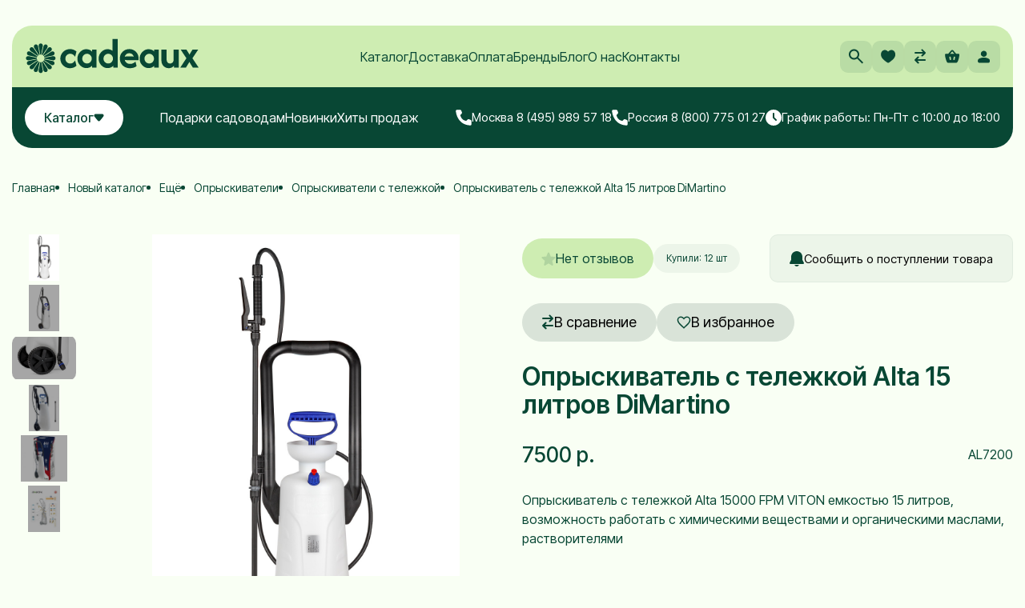

--- FILE ---
content_type: text/html; charset=utf-8
request_url: https://www.cadeaux.ru/product/opryskivatel-s-telezhkoy-alta-15-litrov-dimartino
body_size: 111140
content:
<!DOCTYPE html>
<html>

<head><link media='print' onload='this.media="all"' rel='stylesheet' type='text/css' href='/served_assets/public/jquery.modal-0c2631717f4ce8fa97b5d04757d294c2bf695df1d558678306d782f4bf7b4773.css'><meta data-config="{&quot;product_id&quot;:161036063}" name="page-config" content="" /><meta data-config="{&quot;money_with_currency_format&quot;:{&quot;delimiter&quot;:&quot;&quot;,&quot;separator&quot;:&quot;.&quot;,&quot;format&quot;:&quot;%n %u&quot;,&quot;unit&quot;:&quot;р.&quot;,&quot;show_price_without_cents&quot;:1},&quot;currency_code&quot;:&quot;RUR&quot;,&quot;currency_iso_code&quot;:&quot;RUB&quot;,&quot;default_currency&quot;:{&quot;title&quot;:&quot;Российский рубль&quot;,&quot;code&quot;:&quot;RUR&quot;,&quot;rate&quot;:1.0,&quot;format_string&quot;:&quot;%n %u&quot;,&quot;unit&quot;:&quot;р.&quot;,&quot;price_separator&quot;:&quot;&quot;,&quot;is_default&quot;:true,&quot;price_delimiter&quot;:&quot;&quot;,&quot;show_price_with_delimiter&quot;:false,&quot;show_price_without_cents&quot;:true},&quot;facebook&quot;:{&quot;pixelActive&quot;:true,&quot;currency_code&quot;:&quot;RUB&quot;,&quot;use_variants&quot;:true},&quot;vk&quot;:{&quot;pixel_active&quot;:false,&quot;price_list_id&quot;:&quot;190974&quot;},&quot;new_ya_metrika&quot;:false,&quot;ecommerce_data_container&quot;:&quot;dataLayer&quot;,&quot;common_js_version&quot;:&quot;v2&quot;,&quot;vue_ui_version&quot;:null,&quot;feedback_captcha_enabled&quot;:null,&quot;account_id&quot;:41195,&quot;hide_items_out_of_stock&quot;:false,&quot;forbid_order_over_existing&quot;:true,&quot;minimum_items_price&quot;:1000,&quot;enable_comparison&quot;:true,&quot;locale&quot;:&quot;ru&quot;,&quot;client_group&quot;:null,&quot;consent_to_personal_data&quot;:{&quot;active&quot;:true,&quot;obligatory&quot;:true,&quot;description&quot;:&quot;Настоящим подтверждаю, что я ознакомлен и согласен с условиями оферты и \u003ca href=&#39;/page/politika-konfidentsialnosti&#39; target=&#39;blank&#39;\u003eполитики конфиденциальности\u003c/a\u003e.&quot;},&quot;recaptcha_key&quot;:&quot;6LfXhUEmAAAAAOGNQm5_a2Ach-HWlFKD3Sq7vfFj&quot;,&quot;recaptcha_key_v3&quot;:&quot;6LcZi0EmAAAAAPNov8uGBKSHCvBArp9oO15qAhXa&quot;,&quot;yandex_captcha_key&quot;:&quot;ysc1_ec1ApqrRlTZTXotpTnO8PmXe2ISPHxsd9MO3y0rye822b9d2&quot;,&quot;checkout_float_order_content_block&quot;:false,&quot;available_products_characteristics_ids&quot;:null,&quot;sber_id_app_id&quot;:&quot;5b5a3c11-72e5-4871-8649-4cdbab3ba9a4&quot;,&quot;theme_generation&quot;:2,&quot;quick_checkout_captcha_enabled&quot;:false,&quot;max_order_lines_count&quot;:500,&quot;sber_bnpl_min_amount&quot;:1000,&quot;sber_bnpl_max_amount&quot;:150000,&quot;counter_settings&quot;:{&quot;data_layer_name&quot;:&quot;dataLayer&quot;,&quot;new_counters_setup&quot;:true,&quot;add_to_cart_event&quot;:true,&quot;remove_from_cart_event&quot;:true,&quot;add_to_wishlist_event&quot;:true,&quot;purchase_event&quot;:true},&quot;site_setting&quot;:{&quot;show_cart_button&quot;:true,&quot;show_service_button&quot;:false,&quot;show_marketplace_button&quot;:false,&quot;show_quick_checkout_button&quot;:true},&quot;warehouses&quot;:[{&quot;id&quot;:1904,&quot;title&quot;:&quot;Основной склад&quot;,&quot;array_index&quot;:0},{&quot;id&quot;:1905,&quot;title&quot;:&quot;Предзаказы&quot;,&quot;array_index&quot;:1}],&quot;captcha_type&quot;:&quot;google&quot;,&quot;human_readable_urls&quot;:false}" name="shop-config" content="" /><meta name='js-evnvironment' content='production' /><meta name='default-locale' content='ru' /><meta name='insales-redefined-api-methods' content="[]" /><script src="/packs/js/shop_bundle-2b0004e7d539ecb78a46.js"></script><script type="text/javascript" src="https://static.insales-cdn.com/assets/common-js/common.v2.25.28.js"></script><script type="text/javascript" src="https://static.insales-cdn.com/assets/static-versioned/v3.72/static/libs/lodash/4.17.21/lodash.min.js"></script><script>dataLayer= []; dataLayer.push({
        event: 'view_item',
        ecommerce: {
          items: [{"item_id":"161036063","item_name":"Опрыскиватель с тележкой Alta 15 литров DiMartino","item_category":"Каталог/Новый каталог/Ещё/Опрыскиватели/Опрыскиватели с тележкой","price":7500}]
         }
      });</script>
<!--InsalesCounter -->
<script type="text/javascript">
(function() {
  if (typeof window.__insalesCounterId !== 'undefined') {
    return;
  }

  try {
    Object.defineProperty(window, '__insalesCounterId', {
      value: 41195,
      writable: true,
      configurable: true
    });
  } catch (e) {
    console.error('InsalesCounter: Failed to define property, using fallback:', e);
    window.__insalesCounterId = 41195;
  }

  if (typeof window.__insalesCounterId === 'undefined') {
    console.error('InsalesCounter: Failed to set counter ID');
    return;
  }

  let script = document.createElement('script');
  script.async = true;
  script.src = '/javascripts/insales_counter.js?7';
  let firstScript = document.getElementsByTagName('script')[0];
  firstScript.parentNode.insertBefore(script, firstScript);
})();
</script>
<!-- /InsalesCounter -->
      <!-- Google Tag Manager -->
      <script>(function(w,d,s,l,i){w[l]=w[l]||[];w[l].push({'gtm.start':
      new Date().getTime(),event:'gtm.js'});var f=d.getElementsByTagName(s)[0],
      j=d.createElement(s),dl=l!='dataLayer'?'&l='+l:'';j.async=true;j.src=
      'https://www.googletagmanager.com/gtm.js?id='+i+dl;f.parentNode.insertBefore(j,f);
      })(window,document,'script','dataLayer','GTM-WQQVBQMM');
      </script>
      <!-- End Google Tag Manager -->
    <script type="text/javascript">
      (function() {
        window.va_suggestions = {"collections":[{"title":"\u041a\u0430\u0442\u0430\u043b\u043e\u0433","url":"\/collection\/all","recursive":false,"is_smart":false},{"title":"\u041d\u043e\u0432\u044b\u0439 \u043a\u0430\u0442\u0430\u043b\u043e\u0433","url":"\/collection\/novyy-katalog"},{"title":"\u041f\u043e\u0434\u0430\u0440\u043a\u0438 \u0441\u0430\u0434\u043e\u0432\u043e\u0434\u0430\u043c","url":"\/collection\/podarki-sadovodam"},{"title":"\u0424\u0438\u0440\u043c\u044b \u0441\u0430\u0434\u043e\u0432\u044b\u0445 \u0438\u043d\u0441\u0442\u0440\u0443\u043c\u0435\u043d\u0442\u043e\u0432","url":"\/collection\/brendy"},{"title":"\u0411\u0440\u0435\u043d\u0434\u044b","url":"\/collection\/brendy-2"},{"title":"\u041d\u0430\u0431\u043e\u0440\u044b","url":"\/collection\/nabory-3"},{"title":"Wildberries","url":"\/collection\/wildberries"},{"title":"Wildberries WB2","url":"\/collection\/wildberries-wb2"},{"title":"OZON OZON","url":"\/collection\/ozon-ozon"},{"title":"\u042f\u043d\u0434\u0435\u043a\u0441.\u041c\u0430\u0440\u043a\u0435\u0442 f","url":"\/collection\/yandeksmarket-f"},{"title":"\u042f\u041c f","url":"\/collection\/yam-f"},{"title":"\u0438\u043c\u043f\u0443\u043b\u044c\u0441","url":"\/collection\/impuls-kosy"},{"title":"\u041b\u043e\u043f\u0430\u0442\u044b","url":"\/collection\/lopaty"},{"title":"\u0412\u0438\u043b\u044b \u0438 \u0432\u0438\u043b\u043a\u0438","url":"\/collection\/vily-i-vilki"},{"title":"\u0413\u0440\u0430\u0431\u043b\u0438","url":"\/collection\/grabli-i-ghrabielki"},{"title":"\u0421\u043e\u0432\u043a\u0438 \u0441\u0430\u0434\u043e\u0432\u044b\u0435 DeWit","url":"\/collection\/sovki-sadovye-dewit"},{"title":"\u041a\u043e\u0440\u043d\u0435\u0443\u0434\u0430\u043b\u0438\u0442\u0435\u043b\u0438 \u0438 \u0443\u0434\u0430\u043b\u0438\u0442\u0435\u043b\u0438 \u0441\u043e\u0440\u043d\u044f\u043a\u043e\u0432","url":"\/collection\/kornieudalitieli-i-udalitieli-sorniakov"},{"title":"\u0418\u043d\u0441\u0442\u0440\u0443\u043c\u0435\u043d\u0442 \u0434\u043b\u044f \u043f\u043e\u0441\u0430\u0434\u043a\u0438","url":"\/collection\/instrumient-dlia-posadki"},{"title":"\u041a\u0443\u043b\u044c\u0442\u0438\u0432\u0430\u0442\u043e\u0440\u044b \u0438 \u0431\u043e\u0440\u043e\u043d\u044b DeWit","url":"\/collection\/kultivatory-i-borony"},{"title":"\u041c\u043e\u0442\u044b\u0433\u0438 \u0438 \u043f\u043b\u043e\u0441\u043a\u043e\u0440\u0435\u0437\u044b","url":"\/collection\/motyghi-i-ploskoriezy"},{"title":"\u041f\u0440\u043e\u0444\u0438 Spork","url":"\/collection\/spork"},{"title":"\u0423\u0445\u043e\u0434 \u0437\u0430 \u0441\u0430\u0434\u043e\u043c","url":"\/collection\/ukhod-za-sadom"},{"title":"\u041d\u0430\u0431\u043e\u0440 \u0434\u043b\u044f \u0431\u043e\u043d\u0441\u0430\u0439","url":"\/collection\/nabor-dlia-bonsai"},{"title":"\u041f\u043e\u0434\u0430\u0440\u043e\u0447\u043d\u044b\u0435 \u043d\u0430\u0431\u043e\u0440\u044b","url":"\/collection\/podarochnye-nabory"},{"title":"\u041f\u043e\u0434\u0430\u0440\u043a\u0438 \u043c\u0443\u0436\u0447\u0438\u043d\u0430\u043c","url":"\/collection\/podarki-muzhchinam"},{"title":"\u041f\u043e\u0434\u0430\u0440\u043a\u0438 \u0436\u0435\u043d\u0449\u0438\u043d\u0430\u043c","url":"\/collection\/podarki-zhenschinam"},{"title":"\u041f\u043e\u0434\u0430\u0440\u043a\u0438 \u0434\u0435\u0442\u044f\u043c","url":"\/collection\/podarki-detyam"},{"title":"\u041f\u043e\u0434\u0430\u0440\u043e\u0447\u043d\u044b\u0435 \u0441\u0435\u0440\u0442\u0438\u0444\u0438\u043a\u0430\u0442\u044b","url":"\/collection\/podarochnye-sertifikaty"},{"title":"\u041b\u043e\u043f\u0430\u0442\u044b \u0438\u0437 \u043d\u0435\u0440\u0436\u0430\u0432\u0435\u0439\u043a\u0438 Sneeboer","url":"\/collection\/lopaty-sneeboer"},{"title":"\u0412\u0438\u043b\u044b Sneeboer","url":"\/collection\/vily-sneeboer"},{"title":"\u0421\u0430\u0434\u043e\u0432\u044b\u0435 \u0441\u043e\u0432\u043a\u0438 Sneeboer","url":"\/collection\/sadovye-sovki-sneeboer"},{"title":"\u041c\u043e\u0442\u044b\u0433\u0438 Sneeboer","url":"\/collection\/motygi-sneeboer"},{"title":"\u041f\u043b\u043e\u0441\u043a\u043e\u0440\u0435\u0437\u044b Sneeboer","url":"\/collection\/ploskorezy-sneeboer"},{"title":"\u041a\u0443\u043b\u044c\u0442\u0438\u0432\u0430\u0442\u043e\u0440\u044b Sneeboer","url":"\/collection\/kultivatory-sneeboer"},{"title":"\u0413\u0440\u0430\u0431\u043b\u0438 Sneeboer","url":"\/collection\/grabli-sneeboer"},{"title":"\u0421\u043f\u0435\u0446\u0438\u0430\u043b\u044c\u043d\u0430\u044f \u0434\u0430\u043c\u0441\u043a\u0430\u044f \u043b\u0438\u043d\u0438\u044f Sneeboer","url":"\/collection\/damskaya-liniya-sneeboer"},{"title":"\u0414\u0435\u0442\u0441\u043a\u0438\u0439 \u0441\u0430\u0434\u043e\u0432\u044b\u0439 \u0438\u043d\u0441\u0442\u0440\u0443\u043c\u0435\u043d\u0442 Sneeboer","url":"\/collection\/detskiy-sadovyy-inventar-sneeboer"},{"title":"\u041f\u043e\u0434\u0430\u0440\u043a\u0438 \u0441\u0430\u0434\u043e\u0432\u043e\u0434\u0443","url":"\/collection\/podarki-sadovodu"},{"title":"\u0423\u0434\u0430\u043b\u0438\u0442\u0435\u043b\u0438 \u0441\u043e\u0440\u043d\u044f\u043a\u043e\u0432 Sneeboer","url":"\/collection\/udaliteli-sornyakov-sneeboer"},{"title":"\u041e\u0431\u0440\u0435\u0437\u043a\u0430 \u0433\u0430\u0437\u043e\u043d\u0430 Sneeboer","url":"\/collection\/obrezka-gazona-sneeboer"},{"title":"\u0418\u043d\u0441\u0442\u0440\u0443\u043c\u0435\u043d\u0442 \u0434\u043b\u044f \u043f\u043e\u0441\u0430\u0434\u043a\u0438 Sneeboer","url":"\/collection\/instrument-dlya-posadki-sneeboer"},{"title":"\u0420\u043e\u0437\u0430 line Sneeboer","url":"\/collection\/roza-line"},{"title":"\u0418\u043d\u0441\u0442\u0440\u0443\u043c\u0435\u043d\u0442 \u0434\u043b\u044f \u043a\u043e\u043c\u043d\u0430\u0442\u043d\u044b\u0445 \u0440\u0430\u0441\u0442\u0435\u043d\u0438\u0439 Sneeboer","url":"\/collection\/instrument-dlya-komnatnyh-rasteniy-sneeboer"},{"title":"\u041d\u0430\u0431\u043e\u0440\u044b \u0441\u0430\u0434\u043e\u0432\u044b\u0445 \u0438\u043d\u0441\u0442\u0440\u0443\u043c\u0435\u043d\u0442\u043e\u0432 Sneeboer","url":"\/collection\/nabory-sadovyh-instrumentov"},{"title":"\u0421\u043a\u0440\u0435\u0431\u043a\u0438 \u0434\u043b\u044f \u043a\u0430\u043c\u043d\u044f Sneeboer","url":"\/collection\/skrebki-dlya-kamnya-sneeboer"},{"title":"\u0410\u043a\u0441\u0435\u0441\u0441\u0443\u0430\u0440\u044b Sneeboer","url":"\/collection\/aksessuary-sneeboer"},{"title":"Great Dixter","url":"\/collection\/great-dixter"},{"title":"\u0421\u0435\u0440\u0438\u044f Biber Classic \"S\"","url":"\/collection\/seriya-biber-classic"},{"title":"\u041b\u0435\u0441\u043d\u044b\u0435 \u0442\u043e\u043f\u043e\u0440\u044b","url":"\/collection\/lesnye-topory"},{"title":"\u0422\u043e\u043f\u043e\u0440\u044b \u0434\u043b\u044f \u043a\u0430\u043c\u0438\u043d\u0430 TRIFFFIX","url":"\/collection\/topory-dlya-kamina-trifffix"},{"title":"\u0422\u043e\u043f\u043e\u0440\u044b-\u043a\u043e\u043b\u0443\u043d\u044b","url":"\/collection\/topory-koluny"},{"title":"\u0418\u043d\u0441\u0442\u0440\u0443\u043c\u0435\u043d\u0442 \u0434\u043b\u044f \u0440\u0430\u0437\u0434\u0435\u043b\u043a\u0438 \u043c\u044f\u0441\u0430","url":"\/collection\/instrument-dlya-razdelki-myasa"},{"title":"\u0421\u0435\u0440\u0438\u044f Championship","url":"\/collection\/seriya-championship"},{"title":"\u0418\u043d\u0441\u0442\u0440\u0443\u043c\u0435\u043d\u0442 \u043f\u043b\u043e\u0442\u043d\u0438\u043a\u0430","url":"\/collection\/instrument-plotnika"},{"title":"\u0421\u0430\u0434\u043e\u0432\u044b\u0439 \u0438\u043d\u0441\u0442\u0440\u0443\u043c\u0435\u043d\u0442 Leonhard Mueller","url":"\/collection\/sadovyy-instrument-leonhard-mueller"},{"title":"\u0422\u043e\u043f\u043e\u0440\u0438\u0449\u0430","url":"\/collection\/toporischa"},{"title":"\u0422\u043e\u043f\u043e\u0440\u044b \u0445\u043e\u0437\u044f\u0439\u0441\u0442\u0432\u0435\u043d\u043d\u043e-\u0431\u044b\u0442\u043e\u0432\u044b\u0435","url":"\/collection\/topory-hozyaystvenno-bytovye"},{"title":"\u0421\u0435\u043a\u0430\u0442\u043e\u0440\u044b Felco","url":"\/collection\/sekatory-felco"},{"title":"\u041f\u0440\u0438\u0432\u0438\u0432\u043e\u0447\u043d\u044b\u0435 \u043d\u043e\u0436\u0438 Felco\/Victorinox","url":"\/collection\/privivochnye-nozhi-felco"},{"title":"\u0421\u0430\u0434\u043e\u0432\u044b\u0435 \u043f\u0438\u043b\u044b Felco","url":"\/collection\/sadovye-pily-felco"},{"title":"\u0421\u0443\u0447\u043a\u043e\u0440\u0435\u0437\u044b Felco","url":"\/collection\/suchkorezy-felco"},{"title":"\u0410\u043a\u0441\u0435\u0441\u0441\u0443\u0430\u0440\u044b Felco","url":"\/collection\/aksessuary-felco"},{"title":"\u041d\u043e\u0436\u043d\u0438\u0446\u044b Felco","url":"\/collection\/nozhnitsy-felco"},{"title":"\u0417\u0430\u043f\u0430\u0441\u043d\u044b\u0435 \u0447\u0430\u0441\u0442\u0438 Felco","url":"\/collection\/zapasnye-chasti-felco"},{"title":"\u041d\u0430\u0431\u043e\u0440\u044b Felco","url":"\/collection\/nabory-felco"},{"title":"\u0421\u0435\u043a\u0430\u0442\u043e\u0440\u044b BERGER","url":"\/collection\/sekatory-berger"},{"title":"\u0421\u0430\u0434\u043e\u0432\u044b\u0435 \u043f\u0438\u043b\u044b BERGER","url":"\/collection\/sadovye-pily-berger"},{"title":"\u0421\u0443\u0447\u043a\u043e\u0440\u0435\u0437\u044b BERGER","url":"\/collection\/suchkorezy-berger"},{"title":"\u041d\u043e\u0436\u043d\u0438\u0446\u044b \u0434\u043b\u044f \u0436\u0438\u0432\u043e\u0439 \u0438\u0437\u0433\u043e\u0440\u043e\u0434\u0438 BERGER","url":"\/collection\/nozhnitsy-dlya-zhivoy-izgorodi-berger"},{"title":"\u041d\u043e\u0436\u043d\u0438\u0446\u044b BERGER","url":"\/collection\/nozhnitsy-berger"},{"title":"\u0422\u0435\u043b\u0435\u0441\u043a\u043e\u043f\u0438\u0447\u0435\u0441\u043a\u0438\u0435 \u0448\u0442\u0430\u043d\u0433\u0438","url":"\/collection\/teleskopicheskie-shtangi"},{"title":"\u0422\u0435\u043b\u0435\u0436\u043a\u0438 \u0434\u043b\u044f \u0448\u043b\u0430\u043d\u0433\u0430 ALBA KRAPF","url":"\/collection\/telezhki-dlya-shlanga-alba-krapf"},{"title":"\u041b\u043e\u043f\u0430\u0442\u044b \u0434\u043b\u044f \u043e\u0433\u043e\u0440\u043e\u0434\u0430","url":"\/collection\/lopaty-sadovye"},{"title":"\u0428\u0442\u044b\u043a\u043e\u0432\u044b\u0435 \u043b\u043e\u043f\u0430\u0442\u044b","url":"\/collection\/lopaty-shtykovye"},{"title":"\u041b\u043e\u043f\u0430\u0442\u044b \u0441\u043e\u0432\u043a\u043e\u0432\u044b\u0435","url":"\/collection\/lopaty-sovkovye"},{"title":"\u041b\u043e\u043f\u0430\u0442\u044b \u0434\u043b\u044f \u043a\u043e\u043f\u043a\u0438 \u0437\u0435\u043c\u043b\u0438","url":"\/collection\/lopaty-dlya-kopki-zemli"},{"title":"\u0414\u0435\u0442\u0441\u043a\u0438\u0435 \u043b\u043e\u043f\u0430\u0442\u044b","url":"\/collection\/detskie-lopaty"},{"title":"\u0412\u0438\u043b\u043a\u0438 \u0441\u0430\u0434\u043e\u0432\u044b\u0435","url":"\/collection\/vilki-sadovye"},{"title":"\u0412\u0438\u043b\u044b \u0434\u043b\u044f \u043a\u043e\u043f\u043a\u0438","url":"\/collection\/vily-dlya-kopki"},{"title":"\u0412\u0438\u043b\u044b \u0434\u043b\u044f \u0441\u0435\u043d\u0430","url":"\/collection\/vily-dlya-sena"},{"title":"\u0412\u0438\u043b\u044b \u043a\u043e\u043c\u043f\u043e\u0441\u0442\u043d\u044b\u0435","url":"\/collection\/vily-kompostnye"},{"title":"\u0412\u0438\u043b\u044b \u043d\u0430\u0432\u043e\u0437\u043d\u044b\u0435","url":"\/collection\/vily-navoznye"},{"title":"\u0412\u0438\u043b\u044b \u0441\u043f\u0435\u0446\u0438\u0430\u043b\u044c\u043d\u044b\u0435","url":"\/collection\/vily-spetsialnye"},{"title":"\u0421\u043e\u0432\u043a\u0438 \u043f\u043e\u0441\u0430\u0434\u043e\u0447\u043d\u044b\u0435","url":"\/collection\/posadochnye-sovki"},{"title":"\u041a\u043e\u043b\u0443\u043d\u044b","url":"\/collection\/koluny"},{"title":"\u041f\u043b\u043e\u0442\u043d\u0438\u0447\u044c\u0438 \u0442\u043e\u043f\u043e\u0440\u044b","url":"\/collection\/plotnichi-topory"},{"title":"\u0422\u043e\u043f\u043e\u0440\u0438\u0449\u0430","url":"\/collection\/toporischa-2"},{"title":"\u041f\u0435\u0440\u0447\u0430\u0442\u043a\u0438 \u0434\u043b\u044f \u0440\u043e\u0437","url":"\/collection\/perchatki-dlya-roz"},{"title":"\u041f\u0440\u0438\u0432\u0438\u0432\u043e\u0447\u043d\u044b\u0435 \u0441\u0435\u043a\u0430\u0442\u043e\u0440\u044b","url":"\/collection\/sekatory-privivochnye"},{"title":"\u041a\u0430\u043c\u043d\u0438, \u0431\u0440\u0443\u0441\u043a\u0438 \u0434\u043b\u044f \u0437\u0430\u0442\u043e\u0447\u043a\u0438","url":"\/collection\/kamni-bruski-dlya-zatochki"},{"title":"\u0417\u0430\u043f\u0430\u0441\u043d\u044b\u0435 \u0447\u0430\u0441\u0442\u0438 \u0434\u043b\u044f \u0441\u0435\u043a\u0430\u0442\u043e\u0440\u043e\u0432","url":"\/collection\/zapasnye-chasti-dlya-sekatorov"},{"title":"\u0421\u043a\u0440\u0435\u043f\u0435\u0440\u044b \u0438 \u0434\u0432\u0438\u0436\u043a\u0438 \u0434\u043b\u044f \u0441\u043d\u0435\u0433\u0430","url":"\/collection\/skrepery-i-dvizhki-dlya-snega"},{"title":"\u041b\u043e\u043f\u0430\u0442\u044b \u0434\u0435\u0442\u0441\u043a\u0438\u0435 \u0434\u043b\u044f \u0443\u0431\u043e\u0440\u043a\u0438 \u0441\u043d\u0435\u0433\u0430","url":"\/collection\/detskie-lopaty-dlya-uborki-snega"},{"title":"\u0413\u0440\u0430\u0431\u043b\u0438 \u0432\u0435\u0435\u0440\u043d\u044b\u0435 \u0441 \u0447\u0435\u0440\u0435\u043d\u043a\u043e\u043c","url":"\/collection\/grabli-veernye"},{"title":"\u0413\u0440\u0430\u0431\u043b\u0438 \u0432\u0435\u0435\u0440\u043d\u044b\u0435 \u043f\u043b\u0430\u0441\u0442\u0438\u043d\u0447\u0430\u0442\u044b\u0435","url":"\/collection\/grabli-veernye-plastinchatye"},{"title":"\u0413\u0440\u0430\u0431\u043b\u0438 \u0432\u0435\u0435\u0440\u043d\u044b\u0435 \u0440\u0430\u0437\u0434\u0432\u0438\u0436\u043d\u044b\u0435","url":"\/collection\/grabli-veernye-razdvizhnye"},{"title":"\u0413\u0440\u0430\u0431\u043b\u0438 \u0432\u0435\u0435\u0440\u043d\u044b\u0435 \u0443\u0441\u0438\u043b\u0435\u043d\u043d\u044b\u0435","url":"\/collection\/grabli-veernye-usilennye"},{"title":"\u0420\u0443\u0447\u043d\u044b\u0435 \u043a\u043e\u0441\u044b","url":"\/collection\/ruchnye-kosy"},{"title":"\u041a\u043e\u0441\u043e\u0432\u0438\u0449\u0430","url":"\/collection\/kosovischa"},{"title":"\u041d\u0430\u0431\u043e\u0440 \u043a\u043e\u0441\u0446\u0430","url":"\/collection\/nabory-kosca"},{"title":"\u041d\u0430\u043a\u043e\u0432\u0430\u043b\u044c\u043d\u0438, \u043c\u043e\u043b\u043e\u0442\u043a\u0438","url":"\/collection\/nakovalni-molotki"},{"title":"\u041e\u0441\u0435\u043b\u043a\u0438","url":"\/collection\/oselki"},{"title":"\u041f\u0440\u0438\u0432\u0438\u0432\u043e\u0447\u043d\u044b\u0435 \u043d\u043e\u0436\u0438 DUE BUOI","url":"\/collection\/privivochnye-nozhi-due-buoi"},{"title":"\u0421\u0435\u043a\u0430\u0442\u043e\u0440\u044b DUE BUOI","url":"\/collection\/sekatory-due-buoi"},{"title":"\u0421\u0430\u0434\u043e\u0432\u044b\u0435 \u043f\u0438\u043b\u044b DUE BUOI","url":"\/collection\/sadovye-pily-due-buoi"},{"title":"\u0410\u043a\u0441\u0435\u0441\u0441\u0443\u0430\u0440\u044b","url":"\/collection\/aksessuary-3"},{"title":"\u041d\u043e\u0436\u043d\u0438\u0446\u044b DUE BUOI","url":"\/collection\/nozhnitsy-due-buoi"},{"title":"\u0422\u043e\u043f\u043e\u0440\u044b","url":"\/collection\/topory-3"},{"title":"\u0422\u043e\u0432\u0430\u0440\u044b \u0434\u043b\u044f \u0443\u0431\u043e\u0440\u043a\u0438 \u0441\u043d\u0435\u0433\u0430","url":"\/collection\/tovary-dlya-uborki-snega"},{"title":"\u0412\u0438\u043b\u044b Offner","url":"\/collection\/vily-offner"},{"title":"\u0421\u0430\u0434\u043e\u0432\u044b\u0439 \u0438\u043d\u0441\u0442\u0440\u0443\u043c\u0435\u043d\u0442 Sneeboer","url":"\/collection\/sadovyy-instrument-sneeboer"},{"title":"\u0421\u0430\u0434\u043e\u0432\u044b\u0435 \u0438\u043d\u0441\u0442\u0440\u0443\u043c\u0435\u043d\u0442\u044b \u0438\u0437 \u042f\u043f\u043e\u043d\u0438\u0438","url":"\/collection\/sadovyj-instrument-yaponiya"},{"title":"\u0421\u0430\u0434\u043e\u0432\u044b\u0439 \u0438\u043d\u0432\u0435\u043d\u0442\u0430\u0440\u044c DeWit","url":"\/collection\/sadovyi-invientar-dewit"},{"title":"OFFNER","url":"\/collection\/offner"},{"title":"\u0421\u0430\u0434\u043e\u0432\u044b\u0439 \u0438\u043d\u0441\u0442\u0440\u0443\u043c\u0435\u043d\u0442 BERGER","url":"\/collection\/sadovyy-instrument-berger"},{"title":"\u0421\u0430\u0434\u043e\u0432\u044b\u0439 \u0438\u043d\u0441\u0442\u0440\u0443\u043c\u0435\u043d\u0442 DUE BUOI","url":"\/collection\/sadovyy-instrument-due-buoi"},{"title":"\u0421\u0430\u0434\u043e\u0432\u044b\u0439 \u0438\u043d\u0441\u0442\u0440\u0443\u043c\u0435\u043d\u0442 FELCO","url":"\/collection\/felco"},{"title":"\u041f\u0435\u0440\u0447\u0430\u0442\u043a\u0438 \u0441\u0430\u0434\u043e\u0432\u044b\u0435 FOXGLOVES","url":"\/collection\/perchatki-sadovye-foxgloves"},{"title":"\u0421\u0430\u0434\u043e\u0432\u044b\u0435 \u043f\u0435\u0440\u0447\u0430\u0442\u043a\u0438 GOLD LEAF","url":"\/collection\/sadovye-perchatki-gold-leaf"},{"title":"Leonhard Mueller & Soehne","url":"\/collection\/leonhard-mueller-sonne"},{"title":"\u0421\u0430\u0434\u043e\u0432\u044b\u0435 \u043d\u043e\u0436\u0438 TINA","url":"\/collection\/sadovye-nozhi-tina"},{"title":"IDEALSPATEN","url":"\/collection\/idealspaten"},{"title":"\u0422\u043e\u043f\u043e\u0440\u044b Hultafors","url":"\/collection\/topory-hultafors"},{"title":"\u0422\u043e\u043f\u043e\u0440\u044b Gransfors Bruks","url":"\/collection\/topory-gransfors-bruks"},{"title":"Silky","url":"\/collection\/silky"},{"title":"Okatsune","url":"\/collection\/okatsune"},{"title":"ARS","url":"\/collection\/ars"},{"title":"\u042f\u043f\u043e\u043d\u0441\u043a\u0438\u0435 \u0441\u0435\u043a\u0430\u0442\u043e\u0440\u044b","url":"\/collection\/sekatory-2"},{"title":"\u041d\u043e\u0436\u043d\u0438\u0446\u044b","url":"\/collection\/nozhnitsy"},{"title":"\u0410\u043b\u044e\u043c\u0438\u043d\u0438\u0435\u0432\u044b\u0435 \u043b\u043e\u043f\u0430\u0442\u044b","url":"\/collection\/alyuminievye-lopaty"},{"title":"\u0414\u0435\u0440\u0435\u0432\u044f\u043d\u043d\u044b\u0435 \u043b\u043e\u043f\u0430\u0442\u044b","url":"\/collection\/derevyannye-lopaty"},{"title":"\u041b\u043e\u043f\u0430\u0442\u044b \u0436\u0435\u043d\u0441\u043a\u0438\u0435","url":"\/collection\/zhenskie-lopaty"},{"title":"\u0410\u0432\u0442\u043e\u043c\u043e\u0431\u0438\u043b\u044c\u043d\u044b\u0435 \u043b\u043e\u043f\u0430\u0442\u044b","url":"\/collection\/avtomobilnye-lopaty"},{"title":"\u0414\u0435\u0442\u0441\u043a\u0438\u0435 \u043b\u043e\u043f\u0430\u0442\u044b","url":"\/collection\/detskie-lopaty-2"},{"title":"\u0410\u043a\u0441\u0435\u0441\u0441\u0443\u0430\u0440\u044b","url":"\/collection\/aksessuary-1510040867"},{"title":"\u041b\u0443\u0447\u0448\u0438\u0435 \u043d\u043e\u0432\u0438\u043d\u043a\u0438","url":"\/collection\/luchshie-novinki-2"},{"title":"\u0425\u0438\u0442\u044b","url":"\/collection\/hity-2"},{"title":"\u041f\u043e\u0434\u0430\u0440\u043a\u0438","url":"\/collection\/podarki-2"},{"title":"\u0421\u0435\u043a\u0430\u0442\u043e\u0440\u044b","url":"\/collection\/sekatory"},{"title":"\u041b\u043e\u043f\u0430\u0442\u044b \u0434\u043b\u044f \u0443\u0431\u043e\u0440\u043a\u0438 \u0441\u043d\u0435\u0433\u0430","url":"\/collection\/lopaty-dlya-snega"},{"title":"\u041a\u043e\u0441\u044b \u0434\u043b\u044f \u0442\u0440\u0430\u0432\u044b","url":"\/collection\/kosy-ruchnye"},{"title":"\u041f\u0440\u0438\u0432\u0438\u0432\u043e\u0447\u043d\u044b\u0435 \u043d\u043e\u0436\u0438","url":"\/collection\/privivochnye-nozhi"},{"title":"\u041f\u0435\u0440\u0447\u0430\u0442\u043a\u0438 \u0441\u0430\u0434\u043e\u0432\u044b\u0435","url":"\/collection\/perchatki-sadovye"},{"title":"\u041b\u043e\u043f\u0430\u0442\u044b","url":"\/collection\/lopaty-2"},{"title":"\u041d\u043e\u0436\u043d\u0438\u0446\u044b \u0441\u0430\u0434\u043e\u0432\u044b\u0435","url":"\/collection\/nozhnitsy-sadovye"},{"title":"\u0413\u0440\u0430\u0431\u043b\u0438","url":"\/collection\/grabli"},{"title":"\u0421\u0430\u0434\u043e\u0432\u044b\u0435 \u0441\u043e\u0432\u043a\u0438","url":"\/collection\/sadovye-sovki"},{"title":"\u041f\u0438\u043b\u044b \u0441\u0430\u0434\u043e\u0432\u044b\u0435","url":"\/collection\/pily-sadovye"},{"title":"\u0412\u0438\u043b\u044b \u0441\u0430\u0434\u043e\u0432\u044b\u0435","url":"\/collection\/vily-sadovye"},{"title":"\u041a\u0443\u043b\u044c\u0442\u0438\u0432\u0430\u0442\u043e\u0440\u044b","url":"\/collection\/kultivatory"},{"title":"\u0418\u043d\u0441\u0442\u0440\u0443\u043c\u0435\u043d\u0442 \u0434\u043b\u044f \u043f\u043e\u0441\u0430\u0434\u043a\u0438","url":"\/collection\/instrument-dlya-posadki"},{"title":"\u0422\u044f\u043f\u043a\u0438, \u0441\u0430\u0434\u043e\u0432\u044b\u0435 \u043c\u043e\u0442\u044b\u0433\u0438","url":"\/collection\/motygi"},{"title":"\u0421\u0430\u0434\u043e\u0432\u0430\u044f \u043e\u0434\u0435\u0436\u0434\u0430","url":"\/collection\/sadovaya-odezhda"},{"title":"\u041f\u043b\u043e\u0441\u043a\u043e\u0440\u0435\u0437\u044b","url":"\/collection\/ploskorezy"},{"title":"\u0423\u0434\u0430\u043b\u0438\u0442\u0435\u043b\u0438 \u0441\u043e\u0440\u043d\u044f\u043a\u043e\u0432","url":"\/collection\/udaliteli-sornyakov"},{"title":"\u041a\u043e\u0440\u043d\u0435\u0443\u0434\u0430\u043b\u0438\u0442\u0435\u043b\u0438","url":"\/collection\/korneudaliteli"},{"title":"\u0415\u0449\u0451","url":"\/collection\/eschyo-2"},{"title":"\u0421\u0435\u043a\u0430\u0442\u043e\u0440\u044b \u043f\u0440\u0438\u0432\u0438\u0432\u043e\u0447\u043d\u044b\u0435","url":"\/collection\/sekatory-privivochnye-2"},{"title":"\u041f\u043b\u043e\u0441\u043a\u043e\u0440\u0435\u0437\u044b","url":"\/collection\/ploskorezy-2"},{"title":"\u041b\u043e\u043f\u0430\u0442\u044b \u0434\u043b\u044f \u043e\u0433\u043e\u0440\u043e\u0434\u0430","url":"\/collection\/lopaty-dlya-ogoroda"},{"title":"\u0428\u0442\u044b\u043a\u043e\u0432\u044b\u0435 \u043b\u043e\u043f\u0430\u0442\u044b","url":"\/collection\/shtykovye-lopaty"},{"title":"\u041b\u043e\u043f\u0430\u0442\u044b \u0441\u043e\u0432\u043a\u043e\u0432\u044b\u0435","url":"\/collection\/lopaty-sovkovye-2"},{"title":"\u041b\u043e\u043f\u0430\u0442\u044b \u0434\u043b\u044f \u043a\u043e\u043f\u043a\u0438 \u0437\u0435\u043c\u043b\u0438","url":"\/collection\/lopaty-dlya-kopki-zemli-2"},{"title":"\u041b\u043e\u043f\u0430\u0442\u044b \u0434\u0435\u0442\u0441\u043a\u0438\u0435","url":"\/collection\/lopaty-detskie"},{"title":"\u041b\u043e\u043f\u0430\u0442\u044b \u0434\u043b\u044f \u0443\u0431\u043e\u0440\u043a\u0438 \u0441\u043d\u0435\u0433\u0430","url":"\/collection\/lopaty-dlya-uborki-snega"},{"title":"\u0412\u0438\u043b\u043a\u0438 \u0441\u0430\u0434\u043e\u0432\u044b\u0435","url":"\/collection\/vilki-sadovye-2"},{"title":"\u0412\u0438\u043b\u044b \u0434\u043b\u044f \u043a\u043e\u043f\u043a\u0438","url":"\/collection\/vily-dlya-kopki-2"},{"title":"\u0412\u0438\u043b\u044b \u0434\u043b\u044f \u0441\u0435\u043d\u0430","url":"\/collection\/vily-dlya-sena-2"},{"title":"\u0412\u0438\u043b\u044b \u043a\u043e\u043c\u043f\u043e\u0441\u0442\u043d\u044b\u0435","url":"\/collection\/katalog-1-ece756"},{"title":"\u0412\u0438\u043b\u044b \u043d\u0430\u0432\u043e\u0437\u043d\u044b\u0435","url":"\/collection\/vily-navoznye-2"},{"title":"\u0421\u043e\u0432\u043a\u0438 \u043f\u043e\u0441\u0430\u0434\u043e\u0447\u043d\u044b\u0435","url":"\/collection\/sovki-posadochnye"},{"title":"\u041a\u043e\u0441\u043e\u0432\u0438\u0449\u0430","url":"\/collection\/kosovischa-2"},{"title":"\u041d\u0430\u043a\u043e\u0432\u0430\u043b\u044c\u043d\u0438, \u043c\u043e\u043b\u043e\u0442\u043a\u0438","url":"\/collection\/nakovalni-molotki-2"},{"title":"\u041e\u0441\u0435\u043b\u043a\u0438","url":"\/collection\/oselki-2"},{"title":"\u041b\u0443\u0447\u0448\u0438\u0435 \u043d\u043e\u0432\u0438\u043d\u043a\u0438","url":"\/collection\/luchshie-novinki"},{"title":"\u0425\u0438\u0442\u044b","url":"\/collection\/hity"},{"title":"\u041f\u043e\u0434\u0430\u0440\u043a\u0438","url":"\/collection\/podarki"},{"title":"1","url":"\/collection\/1"},{"title":"2","url":"\/collection\/2"},{"title":"\u041a\u0430\u0442\u0430\u043b\u043e\u0433 1","url":"\/collection\/katalog-1-3"},{"title":"\u041a\u0430\u0442\u0430\u043b\u043e\u0433 2","url":"\/collection\/katalog-2"},{"title":"\u0425\u0438\u0442\u044b","url":"\/collection\/hity-3"},{"title":"\u041b\u0443\u0447\u0448\u0438\u0435 \u043d\u043e\u0432\u0438\u043d\u043a\u0438","url":"\/collection\/luchshie-novinki-3"},{"title":"\u041f\u043e\u0434\u0430\u0440\u043a\u0438","url":"\/collection\/podarki-3"},{"title":"\u041b\u0443\u0447\u0448\u0438\u0435 \u043d\u043e\u0432\u0438\u043d\u043a\u0438","url":"\/collection\/luchshie-novinki-d531f9"},{"title":"\u0425\u0438\u0442\u044b","url":"\/collection\/katalog-1-cebedd"},{"title":"\u041f\u043e\u0434\u0430\u0440\u043a\u0438","url":"\/collection\/katalog-1-6ad29e"},{"title":"Berry&Bird","url":"\/collection\/berrybird"},{"title":"OFFNER","url":"\/collection\/offner-2"},{"title":"FOXGLOVES","url":"\/collection\/foxgloves"},{"title":"DUE BUOI","url":"\/collection\/due-buoi"},{"title":"GOLD LEAF","url":"\/collection\/gold-leaf"},{"title":"Okatsune","url":"\/collection\/okatsune-2"},{"title":"Four Element","url":"\/collection\/Four-Element"},{"title":"Krumpholz","url":"\/collection\/krumpholz"},{"title":"FUX","url":"\/collection\/fux"},{"title":"Alvaro Bernardoni","url":"\/collection\/alvaro-bernardoni"},{"title":"ARS","url":"\/collection\/ars-2"},{"title":"Bradleys","url":"\/collection\/bradleys"},{"title":"Dewit","url":"\/collection\/dewit"},{"title":"DIMARTINO","url":"\/collection\/dimartino"},{"title":"IDEALSPATEN","url":"\/collection\/idealspaten-2"},{"title":"KRENHOF","url":"\/collection\/krenhof"},{"title":"MAX","url":"\/collection\/max"},{"title":"MUELLER","url":"\/collection\/mueller"},{"title":"Silky","url":"\/collection\/silky-2"},{"title":"TINA","url":"\/collection\/tina"},{"title":"\u0413\u0435\u043d\u0438\u0439","url":"\/collection\/geniy"},{"title":"\u041b\u043e\u043f\u0430\u0442\u044b \u0434\u0435\u0442\u0441\u043a\u0438\u0435 \u0434\u043b\u044f \u0443\u0431\u043e\u0440\u043a\u0438 \u0441\u043d\u0435\u0433\u0430","url":"\/collection\/lopaty-detskie-dlya-uborki-snega"},{"title":"\u0421\u0443\u0447\u043a\u043e\u0440\u0435\u0437\u044b","url":"\/collection\/suchkorezy"},{"title":"\u0421\u0430\u0434\u043e\u0432\u044b\u0435 \u0440\u0443\u0447\u043d\u044b\u0435 \u0431\u0443\u0440\u044b","url":"\/collection\/sadovye-ruchnye-bury"},{"title":"\u0418\u043d\u0441\u0442\u0440\u0443\u043c\u0435\u043d\u0442 \u0434\u043b\u044f \u043e\u0431\u0440\u0435\u0437\u043a\u0438","url":"\/collection\/instrument-dlya-obrezki"},{"title":"\u041e\u0431\u0440\u0435\u0437\u043a\u0430 \u0433\u0430\u0437\u043e\u043d\u0430","url":"\/collection\/obrezka-kraya-gazona"},{"title":"\u041e\u043f\u0440\u044b\u0441\u043a\u0438\u0432\u0430\u0442\u0435\u043b\u0438","url":"\/collection\/opryskivateli"},{"title":"\u0418\u043d\u0441\u0442\u0440\u0443\u043c\u0435\u043d\u0442 \u0434\u043b\u044f \u043a\u043e\u043c\u043d\u0430\u0442\u043d\u044b\u0445 \u0440\u0430\u0441\u0442\u0435\u043d\u0438\u0439","url":"\/collection\/instrument-dlya-komnatnyh-rasteniy"},{"title":"\u0421\u0442\u0440\u043e\u0438\u0442\u0435\u043b\u044c\u043d\u044b\u0435 \u0438\u043d\u0441\u0442\u0440\u0443\u043c\u0435\u043d\u0442\u044b","url":"\/collection\/stroitelnye-instrumenty"},{"title":"\u0421\u0430\u0434\u043e\u0432\u044b\u0439 \u0438\u043d\u0441\u0442\u0440\u0443\u043c\u0435\u043d\u0442 \u0438 \u0438\u043d\u0432\u0435\u043d\u0442\u0430\u0440\u044c","url":"\/collection\/sadovyy-instrument-i-invertar"},{"title":"\u0421\u0438\u0441\u0442\u0435\u043c\u044b \u043f\u043e\u043b\u0438\u0432\u0430","url":"\/collection\/sistemy-poliva"},{"title":"\u041a\u043e\u0432\u0430\u043d\u044b\u0435 \u0442\u043e\u043f\u043e\u0440\u044b","url":"\/collection\/topory-2"},{"title":"\u0421\u043f\u043e\u0440\u0442\u0438\u0432\u043d\u044b\u0435 \u043c\u0430\u0441\u043a\u0438","url":"\/collection\/sportivnye-maski"},{"title":"\u041d\u043e\u0436\u043d\u0438\u0446\u044b \u0434\u043b\u044f \u0436\u0438\u0432\u043e\u0439 \u0438\u0437\u0433\u043e\u0440\u043e\u0434\u0438","url":"\/collection\/nozhnitsy-dlya-zhivoy-izgorodi"},{"title":"\u041f\u0435\u0440\u0447\u0430\u0442\u043a\u0438","url":"\/collection\/perchatki"},{"title":"\u0421\u0435\u043a\u0430\u0442\u043e\u0440\u044b","url":"\/collection\/sekatory-3"},{"title":"\u041b\u043e\u043f\u0430\u0442\u044b","url":"\/collection\/lopaty-3"},{"title":"\u0421\u0443\u0447\u043a\u043e\u0440\u0435\u0437\u044b","url":"\/collection\/suchkorezy-2"},{"title":"\u041f\u0440\u0438\u0432\u0438\u0432\u043e\u0447\u043d\u044b\u0435 \u043d\u043e\u0436\u0438","url":"\/collection\/privivochnye-nozhi-2"},{"title":"\u0421\u043e\u0432\u043a\u0438","url":"\/collection\/sovki"},{"title":"\u0412\u0438\u043b\u044b","url":"\/collection\/vily"},{"title":"\u041a\u0443\u043b\u044c\u0442\u0438\u0432\u0430\u0442\u043e\u0440\u044b","url":"\/collection\/kultivatory-2"},{"title":"\u041a\u043e\u0441\u044b","url":"\/collection\/kosy"},{"title":"\u041d\u043e\u0436\u043d\u0438\u0446\u044b \u0441\u0430\u0434\u043e\u0432\u044b\u0435","url":"\/collection\/nozhnitsy-sadovye-2"},{"title":"\u041c\u043e\u0442\u044b\u0433\u0438, \u0441\u0430\u0434\u043e\u0432\u044b\u0435 \u0442\u044f\u043f\u043a\u0438","url":"\/collection\/motygi-sadovye-tyapki"},{"title":"\u0418\u043d\u0441\u0442\u0440\u0443\u043c\u0435\u043d\u0442 \u0434\u043b\u044f \u043f\u043e\u0441\u0430\u0434\u043a\u0438","url":"\/collection\/instrument-dlya-posadki-2"},{"title":"\u041a\u043e\u0440\u043d\u0435\u0443\u0434\u0430\u043b\u0438\u0442\u0435\u043b\u0438","url":"\/collection\/katalog-1-abc840"},{"title":"\u0412\u0438\u043b\u044b \u043b\u043e\u043f\u0430\u0442\u0430","url":"\/collection\/vily-lopata-2"},{"title":"\u041e\u0431\u0440\u0435\u0437\u043a\u0430 \u0433\u0430\u0437\u043e\u043d\u0430","url":"\/collection\/obrezka-gazona"},{"title":"\u0418\u043d\u0441\u0442\u0440\u0443\u043c\u0435\u043d\u0442 \u0434\u043b\u044f \u043a\u043e\u043c\u043d\u0430\u0442\u043d\u044b\u0445 \u0440\u0430\u0441\u0442\u0435\u043d\u0438\u0439","url":"\/collection\/instrument-dlya-komnatnyh-rasteniy-2"},{"title":"\u0418\u043d\u0441\u0442\u0440\u0443\u043c\u0435\u043d\u0442 \u0434\u043b\u044f \u0431\u043e\u043d\u0441\u0430\u0439","url":"\/collection\/instrument-dlya-bonsay-2"},{"title":"\u0418\u043d\u0441\u0442\u0440\u0443\u043c\u0435\u043d\u0442 \u0434\u043b\u044f \u0438\u043a\u0435\u0431\u0430\u043d\u0430","url":"\/collection\/instrument-dlya-ikebana-2"},{"title":"\u0410\u043a\u0441\u0435\u0441\u0441\u0443\u0430\u0440\u044b","url":"\/collection\/aksessuary-228768"},{"title":"\u041d\u0430\u0431\u043e\u0440\u044b","url":"\/collection\/nabory-2"},{"title":"\u041f\u0440\u0438\u0432\u0438\u0432\u043e\u0447\u043d\u0430\u044f \u043b\u0435\u043d\u0442\u0430","url":"\/collection\/privivochnaya-lenta-2"},{"title":"\u0427\u0435\u0440\u0435\u043d\u043a\u0438","url":"\/collection\/cherenki-2"},{"title":"\u0417\u0430\u043f\u0430\u0441\u043d\u044b\u0435 \u0447\u0430\u0441\u0442\u0438 \u0434\u043b\u044f \u043f\u0438\u043b Silky","url":"\/collection\/zapasnye-chasti-dlya-pil-silky"},{"title":"\u0422\u043e\u043f\u043e\u0440\u044b \u0438 \u043c\u0430\u0447\u0435\u0442\u0435","url":"\/collection\/topory-i-machete"},{"title":"\u0421\u0443\u043c\u043a\u0438 \u0434\u043b\u044f \u0438\u043d\u0441\u0442\u0440\u0443\u043c\u0435\u043d\u0442\u043e\u0432","url":"\/collection\/sumki-dlya-instrumentov"},{"title":"\u0424\u0430\u0440\u0442\u0443\u043a\u0438 \u0441\u0430\u0434\u043e\u0432\u044b\u0435","url":"\/collection\/fartuki-sadovye"},{"title":"\u0421\u0443\u043c\u043a\u0438","url":"\/collection\/sumki"},{"title":"\u0428\u043b\u044f\u043f\u044b","url":"\/collection\/shlyapy"},{"title":"\u041a\u043e\u0432\u0440\u0438\u043a\u0438 \u0438 \u043d\u0430\u043a\u043e\u043b\u0435\u043d\u043d\u0438\u043a\u0438","url":"\/collection\/kovriki-i-nakolenniki"},{"title":"\u0424\u0438\u0442\u0438\u043d\u0433\u0438 \u0438 \u0430\u043a\u0441\u0435\u0441\u0441\u0443\u0430\u0440\u044b \u0434\u043b\u044f \u043f\u043e\u043b\u0438\u0432\u0430","url":"\/collection\/fitingi-i-aksessuary-dlya-poliva"},{"title":"\u041b\u0435\u043d\u0442\u0430 \u0434\u043b\u044f \u0442\u0430\u043f\u0435\u043d\u0435\u0440\u0430","url":"\/collection\/lenta-dlya-tapenera"},{"title":"\u0421\u043a\u043e\u0431\u044b \u0434\u043b\u044f \u0442\u0430\u043f\u0435\u043d\u0435\u0440\u0430","url":"\/collection\/skoby-dlya-tapenera"},{"title":"\u0420\u0443\u0447\u043d\u044b\u0435 \u043e\u043f\u0440\u044b\u0441\u043a\u0438\u0432\u0430\u0442\u0435\u043b\u0438","url":"\/collection\/ruchnye-opryskivateli"},{"title":"\u041e\u043f\u0440\u044b\u0441\u043a\u0438\u0432\u0430\u0442\u0435\u043b\u0438 \u0441 \u0442\u0435\u043b\u0435\u0436\u043a\u043e\u0439","url":"\/collection\/opryskivateli-s-telezhkoy"},{"title":"\u0420\u0430\u043d\u0446\u0435\u0432\u044b\u0435 \u043e\u043f\u0440\u044b\u0441\u043a\u0438\u0432\u0430\u0442\u0435\u043b\u0438","url":"\/collection\/rantsevye-opryskivateli"},{"title":"\u041a\u043e\u043c\u043d\u0430\u0442\u043d\u044b\u0435 \u043e\u043f\u0440\u044b\u0441\u043a\u0438\u0432\u0430\u0442\u0435\u043b\u0438","url":"\/collection\/pulverizatory-ispariteli"},{"title":"\u041b\u0435\u0439\u043a\u0438","url":"\/collection\/leyki"},{"title":"\u041f\u043e\u0440\u043e\u0448\u043a\u043e\u0432\u044b\u0435 \u043e\u043f\u0440\u044b\u0441\u043a\u0438\u0432\u0430\u0442\u0435\u043b\u0438","url":"\/collection\/poroshkovye-opryskivateli"},{"title":"\u0417\u0430\u043f\u0447\u0430\u0441\u0442\u0438 \u0434\u043b\u044f \u043e\u043f\u0440\u044b\u0441\u043a\u0438\u0432\u0430\u0442\u0435\u043b\u0435\u0439","url":"\/collection\/zapchasti-dlya-opryskivateley"},{"title":"\u0410\u043a\u043a\u0443\u043c\u0443\u043b\u044f\u0442\u043e\u0440\u043d\u044b\u0435 \u0441\u0430\u0434\u043e\u0432\u044b\u0435 \u0438\u043d\u0441\u0442\u0440\u0443\u043c\u0435\u043d\u0442\u044b","url":"\/collection\/akkumulyatornye-sadovye-instrumenty"},{"title":"\u0420\u043e\u0431\u043e\u0442\u0438\u0437\u0438\u0440\u043e\u0432\u0430\u043d\u043d\u044b\u0435 \u0433\u0430\u0437\u043e\u043d\u043e\u043a\u043e\u0441\u0438\u043b\u043a\u0438","url":"\/collection\/robotizirovannye-gazonokosilki"},{"title":"\u0413\u0430\u0437\u043e\u043d\u043e\u043a\u043e\u0441\u0438\u043b\u043a\u0438","url":"\/collection\/gazonokosilki"},{"title":"\u0421\u043a\u0430\u0440\u0438\u0444\u0438\u043a\u0430\u0442\u043e\u0440\u044b","url":"\/collection\/skarifikatory"},{"title":"\u0410\u044d\u0440\u0430\u0442\u043e\u0440\u044b","url":"\/collection\/aeratory"},{"title":"\u0422\u0440\u0438\u043c\u043c\u0435\u0440\u044b","url":"\/collection\/trimmery"},{"title":"\u041a\u0443\u0441\u0442\u043e\u0440\u0435\u0437\u044b","url":"\/collection\/kustorezy"},{"title":"\u0418\u0437\u043c\u0435\u043b\u044c\u0447\u0438\u0442\u0435\u043b\u0438","url":"\/collection\/izmelchiteli"},{"title":"\u0426\u0435\u043f\u043d\u044b\u0435 \u043f\u0438\u043b\u044b","url":"\/collection\/tsepnye-pily"},{"title":"\u0410\u043a\u043a\u0443\u043c\u0443\u043b\u044f\u0442\u043e\u0440\u043d\u044b\u0435 \u0441\u0430\u0434\u043e\u0432\u044b\u0435 \u043f\u044b\u043b\u0435\u0441\u043e\u0441\u044b\/\u0432\u043e\u0437\u0434\u0443\u0445\u043e\u0434\u0443\u0432\u043a\u0438","url":"\/collection\/akkumulyatornye-sadovye-pylesosyvozduhoduvki"},{"title":"\u041c\u043d\u043e\u0433\u043e\u0444\u0443\u043d\u043a\u0446\u0438\u043e\u043d\u0430\u043b\u044c\u043d\u044b\u0435 \u0441\u0438\u0441\u0442\u0435\u043c\u044b","url":"\/collection\/mnogofunktsionalnye-sistemy"},{"title":"\u041e\u0447\u0438\u0441\u0442\u0438\u0442\u0435\u043b\u0438 \u0432\u044b\u0441\u043e\u043a\u043e\u0433\u043e \u0434\u0430\u0432\u043b\u0435\u043d\u0438\u044f","url":"\/collection\/ochistiteli-vysokogo-davleniya"},{"title":"\u0414\u0435\u043a\u043e\u0440\u0430\u0442\u0438\u0432\u043d\u044b\u0435 \u0433\u043e\u0440\u0448\u043a\u0438","url":"\/collection\/dekorativnye-gorshki"},{"title":"\u0413\u043b\u0430\u0434\u043a\u0438\u0435 \u0433\u043e\u0440\u0448\u043a\u0438","url":"\/collection\/gladkie-gorshki"},{"title":"\u041a\u0430\u0448\u043f\u043e","url":"\/collection\/kashpo"},{"title":"\u0411\u043b\u044e\u0434\u0446\u0430 \u0434\u043b\u044f \u0433\u043e\u0440\u0448\u043a\u043e\u0432","url":"\/collection\/blyudtsa-dlya-gorshkov"},{"title":"\u0410\u043a\u043a\u0443\u043c\u0443\u043b\u044f\u0442\u043e\u0440\u043d\u044b\u0435 \u0433\u0430\u0437\u043e\u043d\u043e\u043a\u043e\u0441\u0438\u043b\u043a\u0438","url":"\/collection\/akkumulyatornye-gazonokosilki"},{"title":"\u0410\u043a\u043a\u0443\u043c\u0443\u043b\u044f\u0442\u043e\u0440\u043d\u044b\u0435 \u0442\u0440\u0438\u043c\u043c\u0435\u0440\u044b","url":"\/collection\/akkumulyatornye-trimmery"},{"title":"\u0410\u043a\u043a\u0443\u043c\u0443\u043b\u044f\u0442\u043e\u0440\u043d\u044b\u0435 \u043d\u043e\u0436\u043d\u0438\u0446\u044b \u0434\u043b\u044f \u0442\u0440\u0430\u0432\u044b","url":"\/collection\/akkumulyatornye-nozhnitsy-dlya-travy"},{"title":"\u0410\u043a\u043a\u0443\u043c\u0443\u043b\u044f\u0442\u043e\u0440\u043d\u044b\u0435 \u043a\u0443\u0441\u0442\u043e\u0440\u0435\u0437\u044b","url":"\/collection\/akkumulyatornye-kustorezy"},{"title":"\u0410\u043a\u043a\u0443\u043c\u0443\u043b\u044f\u0442\u043e\u0440\u043d\u044b\u0435 \u0441\u0430\u0434\u043e\u0432\u044b\u0435 \u043f\u0438\u043b\u044b\/\u0441\u0435\u043a\u0430\u0442\u043e\u0440\u044b","url":"\/collection\/akkumulyatornye-sadovye-pilysekatory"},{"title":"\u0410\u043a\u043a\u0443\u043c\u0443\u043b\u044f\u0442\u043e\u0440\u043d\u044b\u0435 \u0432\u043e\u0437\u0434\u0443\u0445\u043e\u0434\u0443\u0432\u043a\u0438 \u0434\u043b\u044f \u0443\u0431\u043e\u0440\u043a\u0438 \u043b\u0438\u0441\u0442\u0432\u044b","url":"\/collection\/akkumulyatornye-vozduhoduvki-dlya-uborki-listvy"},{"title":"\u0410\u043a\u043a\u0443\u043c\u0443\u043b\u044f\u0442\u043e\u0440\u043d\u044b\u0435 \u0446\u0435\u043f\u043d\u044b\u0435 \u043f\u0438\u043b\u044b","url":"\/collection\/akkumulyatornye-tsepnye-pily"},{"title":"\u0441\u0430\u0434 \u0438 \u043e\u0433\u043e\u0440\u043e\u0434","url":"\/collection\/sad-i-ogorod"},{"title":"\u0444\u0435\u0440\u043c\u0430","url":"\/collection\/ferma"},{"title":"\u043f\u0438\u0442\u043e\u043c\u043d\u0438\u043a \u0440\u0430\u0441\u0442\u0435\u043d\u0438\u0439","url":"\/collection\/pitomnik-rasteniy"},{"title":"\u0416\u041a\u0425","url":"\/collection\/zhkh"},{"title":"\u042d\u043b\u0435\u043a\u0442\u0440\u043e\u0433\u0430\u0437\u043e\u043d\u043e\u043a\u043e\u0441\u0438\u043b\u043a\u0438","url":"\/collection\/elektrogazonokosilki"},{"title":"\u0420\u0443\u0447\u043d\u044b\u0435 \u0433\u0430\u0437\u043e\u043d\u043e\u043a\u043e\u0441\u0438\u043b\u043a\u0438","url":"\/collection\/ruchnye-gazonokosilki"},{"title":"\u041c\u043e\u0439\u043a\u0430","url":"\/collection\/moyka"},{"title":"\u0410\u043a\u043a\u0443\u043c\u0443\u043b\u044f\u0442\u043e\u0440\u043d\u044b\u0435 \u0431\u044b\u0442\u043e\u0432\u044b\u0435 \u043e\u0447\u0438\u0441\u0442\u0438\u0442\u0435\u043b\u0438","url":"\/collection\/akkumulyatornye-bytovye-ochistiteli"},{"title":"\u0410\u043a\u043a\u0443\u043c\u0443\u043b\u044f\u0442\u043e\u0440\u044b \u0438 \u0437\u0430\u0440\u044f\u0434\u043d\u044b\u0435 \u0443\u0441\u0442\u0440\u043e\u0439\u0441\u0442\u0432\u0430","url":"\/collection\/akkumulyatory-i-zaryadnye-ustroystva"},{"title":"\u0420\u043e\u0431\u043e\u0442-\u0433\u0430\u0437\u043e\u043d\u043e\u043a\u043e\u0441\u0438\u043b\u043a\u0430","url":"\/collection\/robot-gazonokosilka"},{"title":"\u0413\u0430\u0437\u043e\u043d\u043e\u043a\u043e\u0441\u0438\u043b\u043a\u0438 \u0438 \u0441\u043a\u0430\u0440\u0438\u0444\u0438\u043a\u0430\u0442\u043e\u0440\u044b","url":"\/collection\/gazonokosilki-i-skarifikatory"},{"title":"\u0422\u0440\u0438\u043c\u043c\u0435\u0440\u044b","url":"\/collection\/trimmery-2"},{"title":"\u0413\u0430\u0437\u043e\u043d\u043e\u043a\u043e\u0441\u0438\u043b\u043a\u0438 \u0438 \u043a\u0443\u0441\u0442\u043e\u0440\u0435\u0437\u044b","url":"\/collection\/katalog-3-1c8f02"},{"title":"\u0421\u0430\u0434\u043e\u0432\u044b\u0435 \u0441\u0435\u043a\u0430\u0442\u043e\u0440\u044b \u0438 \u043f\u0438\u043b\u043a\u0438","url":"\/collection\/sadovye-sekatory-i-pilki"},{"title":"\u0418\u0437\u043c\u0435\u043b\u044c\u0447\u0438\u0442\u0435\u043b\u0438","url":"\/collection\/katalog-3-7bff8e"},{"title":"\u0426\u0435\u043f\u043d\u044b\u0435 \u043f\u0438\u043b\u044b","url":"\/collection\/katalog-3-c7ffdf"},{"title":"\u041e\u0447\u0438\u0441\u0442\u0438\u0442\u0435\u043b\u0438 \u0432\u044b\u0441\u043e\u043a\u043e\u0433\u043e \u0434\u0430\u0432\u043b\u0435\u043d\u0438\u044f","url":"\/collection\/ochistiteli-vysokogo-davleniya-2"},{"title":"\u041b\u043e\u043c\u044b \u0438 \u0433\u0432\u043e\u0437\u0434\u043e\u0434\u0435\u0440\u044b","url":"\/collection\/lomy-i-gvozdodery"},{"title":"Ozon","url":"\/collection\/ozon"},{"title":"\u0418\u043d\u0432\u0435\u043d\u0442\u0430\u0440\u044c \u0434\u043b\u044f \u0443\u0431\u043e\u0440\u043a\u0438 \u0441\u043d\u0435\u0433\u0430","url":"\/collection\/lopaty-dlya-uborki-snega-2"},{"title":"\u041f\u0435\u0440\u0447\u0430\u0442\u043a\u0438 \u0441\u0430\u0434\u043e\u0432\u044b\u0435","url":"\/collection\/perchatki-sadovye-2"},{"title":"\u0421\u0435\u043a\u0430\u0442\u043e\u0440\u044b, \u0441\u0443\u0447\u043a\u043e\u0440\u0435\u0437\u044b","url":"\/collection\/sekatory-suchkorezy"},{"title":"\u041d\u043e\u0436\u043d\u0438\u0446\u044b \u0441\u0430\u0434\u043e\u0432\u044b\u0435","url":"\/collection\/nozhnitsy-sadovye-3"},{"title":"\u041f\u0438\u043b\u044b \u0441\u0430\u0434\u043e\u0432\u044b\u0435","url":"\/collection\/pily-sadovye-2"},{"title":"\u0413\u0440\u0430\u0431\u043b\u0438","url":"\/collection\/grabli-2"},{"title":"\u0421\u043e\u0432\u043a\u0438 \u043f\u043e\u0441\u0430\u0434\u043e\u0447\u043d\u044b\u0435","url":"\/collection\/sovki-posadochnye-2"},{"title":"\u0418\u043d\u0432\u0435\u043d\u0442\u0430\u0440\u044c \u0434\u043b\u044f \u043f\u043e\u043b\u0438\u0432\u0430","url":"\/collection\/inventar-dlya-poliva"},{"title":"\u041f\u0440\u0438\u0432\u0438\u0432\u043e\u0447\u043d\u044b\u0439 \u0438\u043d\u0441\u0442\u0440\u0443\u043c\u0435\u043d\u0442","url":"\/collection\/privivochnyy-instrument"},{"title":"\u0422\u0430\u043f\u0435\u043d\u0435\u0440\u044b","url":"\/collection\/tapenery-2"},{"title":"\u041a\u043e\u0441\u044b, \u0441\u0435\u0440\u043f\u044b \u0434\u043b\u044f \u0442\u0440\u0430\u0432\u044b","url":"\/collection\/kosy-serpy-dlya-travy"},{"title":"\u041a\u0430\u043c\u043d\u0438, \u0431\u0440\u0443\u0441\u043a\u0438 \u0434\u043b\u044f \u0437\u0430\u0442\u043e\u0447\u043a\u0438","url":"\/collection\/kamni-bruski-dlya-zatochki-2"},{"title":"\u041b\u043e\u043f\u0430\u0442\u044b \u0441\u0430\u0434\u043e\u0432\u044b\u0435","url":"\/collection\/lopaty-sadovye-2"},{"title":"\u0412\u0438\u043b\u044b \u0441\u0430\u0434\u043e\u0432\u044b\u0435","url":"\/collection\/vily-sadovye-2"},{"title":"\u0412\u0438\u043b\u043a\u0430 \u0441\u0430\u0434\u043e\u0432\u0430\u044f","url":"\/collection\/vilka-sadovaya"},{"title":"\u041f\u043b\u043e\u0441\u043a\u043e\u0440\u0435\u0437\u044b","url":"\/collection\/ploskorezy-3"},{"title":"\u041a\u0443\u043b\u044c\u0442\u0438\u0432\u0430\u0442\u043e\u0440\u044b","url":"\/collection\/kultivatory-3"},{"title":"\u041d\u043e\u0436\u0438 \u0441\u0430\u0434\u043e\u0432\u044b\u0435","url":"\/collection\/nozhi-sadovye"},{"title":"\u0422\u044f\u043f\u043a\u0438, \u043c\u043e\u0442\u044b\u0433\u0438","url":"\/collection\/tyapki-motygi"},{"title":"\u0423\u0434\u0430\u043b\u0438\u0442\u0435\u043b\u0438 \u0441\u043e\u0440\u043d\u044f\u043a\u043e\u0432","url":"\/collection\/udaliteli-sornyakov-2"},{"title":"\u041e\u0431\u0440\u0435\u0437\u043a\u0430 \u0433\u0430\u0437\u043e\u043d\u0430","url":"\/collection\/obrezka-gazona-2"},{"title":"\u0418\u043d\u0441\u0442\u0440\u0443\u043c\u0435\u043d\u0442 \u0434\u043b\u044f \u0434\u043e\u043c\u0430\u0448\u043d\u0438\u0445 \u0440\u0430\u0441\u0442\u0435\u043d\u0438\u0439","url":"\/collection\/instrument-dlya-komnatnyh-rasteniy-3"},{"title":"\u041a\u043e\u0432\u0430\u043d\u044b\u0435 \u0442\u043e\u043f\u043e\u0440\u044b","url":"\/collection\/kovanye-topory"},{"title":"\u041f\u0438\u043b\u044b \u0434\u043b\u044f \u043c\u044f\u0441\u0430 \u0438 \u043a\u043e\u0441\u0442\u0435\u0439","url":"\/collection\/pily-dlya-myasa-i-kostey-2"},{"title":"\u041b\u043e\u0432\u0443\u0448\u043a\u0438","url":"\/collection\/lovushki-dlya-nasekomyh-2"},{"title":"\u0410\u0432\u0442\u043e\u043c\u043e\u0431\u0438\u043b\u044c\u043d\u044b\u0435 \u043b\u043e\u043f\u0430\u0442\u044b \u0434\u043b\u044f \u0443\u0431\u043e\u0440\u043a\u0438 \u0441\u043d\u0435\u0433\u0430","url":"\/collection\/avtomobilnye-lopaty-dlya-uborki-snega"},{"title":"\u0418\u043d\u0432\u0435\u043d\u0442\u0430\u0440\u044c \u0434\u043b\u044f \u0440\u0435\u0430\u0433\u0435\u043d\u0442\u0430","url":"\/collection\/inventar-dlya-reagenta"},{"title":"\u0421\u0435\u043a\u0430\u0442\u043e\u0440\u044b","url":"\/collection\/sekatory-90e3e6"},{"title":"\u0421\u0443\u0447\u043a\u043e\u0440\u0435\u0437\u044b","url":"\/collection\/suchkorezy-3"},{"title":"\u0417\u0430\u043f\u0447\u0430\u0441\u0442\u0438 \u0438 \u0430\u043a\u0441\u0435\u0441\u0441\u0443\u0430\u0440\u044b \u0434\u043b\u044f \u0441\u0435\u043a\u0430\u0442\u043e\u0440\u043e\u0432 \u0438 \u0441\u0443\u0447\u043a\u043e\u0440\u0435\u0437\u043e\u0432","url":"\/collection\/zapchasti-dlya-sekatorov-i-suchkorezov"},{"title":"\u0421\u0435\u043a\u0430\u0442\u043e\u0440\u044b \u043f\u0440\u0438\u0432\u0438\u0432\u043e\u0447\u043d\u044b\u0435","url":"\/collection\/sekatory-privivochnye-3"},{"title":"\u041d\u043e\u0436\u0438 \u043f\u0440\u0438\u0432\u0438\u0432\u043e\u0447\u043d\u044b\u0435","url":"\/collection\/nozhi-privivochnye"},{"title":"\u041b\u0435\u043d\u0442\u0430 \u043f\u0440\u0438\u0432\u0438\u0432\u043e\u0447\u043d\u0430\u044f, \u043e\u0431\u0432\u044f\u0437\u043e\u0447\u043d\u0430\u044f","url":"\/collection\/lenta-privivochnaya"},{"title":"\u0422\u0430\u043f\u0435\u043d\u0435\u0440\u044b","url":"\/collection\/tapenery-3"},{"title":"\u041b\u0435\u043d\u0442\u0430 \u0434\u043b\u044f \u0442\u0430\u043f\u0435\u043d\u0435\u0440\u043e\u0432","url":"\/collection\/lenta-dlya-tapenerov"},{"title":"\u0421\u043a\u043e\u0431\u044b \u0434\u043b\u044f \u0442\u0430\u043f\u0435\u043d\u0435\u0440\u043e\u0432","url":"\/collection\/skoby-dlya-tapenerov"},{"title":"\u041a\u043e\u0441\u044b \u0440\u0443\u0447\u043d\u044b\u0435","url":"\/collection\/kosy-ruchnye-2"},{"title":"\u041a\u043e\u0441\u043e\u0432\u0438\u0449\u0430","url":"\/collection\/kosovischa-3"},{"title":"\u041d\u0430\u043a\u043e\u0432\u0430\u043b\u044c\u043d\u0438, \u043c\u043e\u043b\u043e\u0442\u043a\u0438","url":"\/collection\/nakovalni-molotki-3"},{"title":"\u0421\u0435\u0440\u043f\u044b \u0441\u0430\u0434\u043e\u0432\u044b\u0435","url":"\/collection\/serpy-sadovye"},{"title":"\u041e\u0441\u0435\u043b\u043a\u0438","url":"\/collection\/oselki-3"},{"title":"\u041e\u043f\u0440\u044b\u0441\u043a\u0438\u0432\u0430\u0442\u0435\u043b\u0438","url":"\/collection\/opryskivateli-2"},{"title":"\u0417\u0430\u043f\u0447\u0430\u0441\u0442\u0438 \u0434\u043b\u044f \u043e\u043f\u0440\u044b\u0441\u043a\u0438\u0432\u0430\u0442\u0435\u043b\u0435\u0439","url":"\/collection\/zapchasti-dlya-opryskivateley-2"},{"title":"\u041b\u0435\u0439\u043a\u0438","url":"\/collection\/leyki-2"},{"title":"\u0421\u0435\u0437\u043e\u043d\u043d\u044b\u0435 \u043f\u0440\u0435\u0434\u043b\u043e\u0436\u0435\u043d\u0438\u044f 1","url":"\/collection\/sezonnye-predlozheniya-1"},{"title":"\u0421\u0435\u0437\u043e\u043d\u043d\u044b\u0435 \u043f\u0440\u0435\u0434\u043b\u043e\u0436\u0435\u043d\u0438\u044f 2","url":"\/collection\/sezonnye-predlozheniya-2"},{"title":"\u0421\u0435\u0437\u043e\u043d\u043d\u044b\u0435 \u043f\u0440\u0435\u0434\u043b\u043e\u0436\u0435\u043d\u0438\u044f 3","url":"\/collection\/sezonnye-predlozheniya-3"}],"pages":[{"title":"\u041f\u043e\u0434\u0442\u0432\u0435\u0440\u0436\u0434\u0435\u043d\u0438\u0435 \u0441\u0430\u0439\u0442\u0430 \u0434\u043b\u044f \u041c\u0435\u0440\u0447\u0430\u043d\u0442 \u0446\u0435\u043d\u0442\u0440\u0430 \u0413\u0443\u0433\u043b","url":"\/page\/googlec9428217d279d115html"},{"title":"\u041e\u0442\u0437\u044b\u0432\u044b","url":"\/page\/reviews"},{"title":"\u0421\u0435\u043a\u0430\u0442\u043e\u0440 \u0438 \u043c\u0438\u043d\u0438-\u043f\u0438\u043b\u0430: \u043b\u0443\u0447\u0448\u0438\u0435 \u0440\u0435\u0448\u0435\u043d\u0438\u044f \u0434\u043b\u044f \u0442\u043e\u043d\u043a\u043e\u0439 \u0438 \u0441\u0440\u0435\u0434\u043d\u0435\u0439 \u043e\u0431\u0440\u0435\u0437\u043a\u0438","url":"\/page\/sekator-i-mini-pila-luchshie-resheniya-dlya-tonkoy-i-sredney-obrezki"},{"title":"\u0421\u0435\u043a\u0430\u0442\u043e\u0440 + \u043f\u0438\u043b\u0430: \u0441\u0442\u043e\u0438\u0442 \u043b\u0438 \u0431\u0440\u0430\u0442\u044c \u043d\u0430\u0431\u043e\u0440 2\u04321?","url":"\/page\/sekator-pila-stoit-li-brat-nabor-2v1"},{"title":"\u0423\u0444\u0430","url":"\/page\/ufa"},{"title":"\u041a\u0440\u0430\u0441\u043d\u043e\u044f\u0440\u0441\u043a","url":"\/page\/krasnoiarsk"},{"title":"\u041c\u0430\u0445\u0430\u0447\u043a\u0430\u043b\u0430","url":"\/page\/mahachkala"},{"title":"\u041a\u0430\u0437\u0430\u043d\u044c","url":"\/page\/kazan"},{"title":"\u041a\u0440\u0430\u0441\u043d\u043e\u0434\u0430\u0440","url":"\/page\/krasnodar"},{"title":"\u0421\u0430\u043c\u0430\u0440\u0430","url":"\/page\/samara"},{"title":"\u0413\u0440\u043e\u0437\u043d\u044b\u0439","url":"\/page\/groznyi"},{"title":"\u041d\u043e\u0432\u043e\u0441\u0438\u0431\u0438\u0440\u0441\u043a","url":"\/page\/novosibirsk"},{"title":"\u0412\u043e\u043b\u0433\u043e\u0433\u0440\u0430\u0434","url":"\/page\/volgograd"},{"title":"\u0412\u043e\u0440\u043e\u043d\u0435\u0436","url":"\/page\/voronezh"},{"title":"\u0421\u0435\u0432\u0430\u0441\u0442\u043e\u043f\u043e\u043b\u044c","url":"\/page\/sevastopol"},{"title":"\u041d\u0438\u0436\u043d\u0438\u0439 \u041d\u043e\u0432\u0433\u043e\u0440\u043e\u0434","url":"\/page\/nizhniy-novgorod"},{"title":"\u0421\u0430\u043d\u043a\u0442-\u041f\u0435\u0442\u0435\u0440\u0431\u0443\u0440\u0433","url":"\/page\/sankt-peterburg"},{"title":"\u0421\u0438\u043c\u0444\u0435\u0440\u043e\u043f\u043e\u043b\u044c","url":"\/page\/simferopol"},{"title":"\u0414\u043e\u0433\u043e\u0432\u043e\u0440 \u041e\u0444\u0435\u0440\u0442\u044b","url":"\/page\/doghovor-ofierty"},{"title":"\u041f\u043e\u043c\u043e\u0449\u044c","url":"\/page\/pomoshch"},{"title":"\u0418\u043d\u0442\u0435\u0440\u043d\u0435\u0442-\u043c\u0430\u0433\u0430\u0437\u0438\u043d \u0441\u0430\u0434\u043e\u0432\u044b\u0445 \u0438\u043d\u0441\u0442\u0440\u0443\u043c\u0435\u043d\u0442\u043e\u0432","url":"\/page\/main"},{"title":"\u041f\u043e\u0434\u043f\u0438\u0441\u043d\u0430\u044f \u0441\u0442\u0440\u0430\u043d\u0438\u0446\u0430","url":"\/page\/podpisnaya-stranitsa"},{"title":"\u0421\u0430\u0434\u043e\u0432\u044b\u0435 \u043f\u0435\u0440\u0447\u0430\u0442\u043a\u0438 \u0434\u043b\u044f \u0440\u043e\u0437 Gold Leaf \u043c\u043e\u0434\u0435\u043b\u044c TOUGH TOUCH","url":"\/page\/posadochnaya-stranitsa-na-perchatki-dlya-roz"},{"title":"\u0418\u0437\u0431\u0440\u0430\u043d\u043d\u043e\u0435","url":"\/page\/favorites"},{"title":"\u041a\u043e\u043c\u043f\u0430\u043d\u0438\u044f","url":"\/page\/kompaniya"}],"articles":[{"title":"\u041a\u0430\u043a \u043f\u0440\u0430\u0432\u0438\u043b\u044c\u043d\u043e \u043e\u0431\u0440\u0435\u0437\u0430\u0442\u044c \u0432\u0438\u043d\u043e\u0433\u0440\u0430\u0434: \u043f\u043e\u0448\u0430\u0433\u043e\u0432\u0430\u044f \u0438\u043d\u0441\u0442\u0440\u0443\u043a\u0446\u0438\u044f \u0434\u043b\u044f \u043d\u0430\u0447\u0438\u043d\u0430\u044e\u0449\u0438\u0445","url":"\/blogs\/blog\/kak-pravilno-obrezat-vinograd-poshagovaya-instruktsiya-dlya-nachinayuschih","date":"2025-12-16T15:05:54.000+03:00","image":"https:\/\/static.insales-cdn.com\/images\/articles\/1\/7753\/13549129\/edb7880d8d8076f69b9c8f79a4cb0686_0_1765886713_2517.png","tags":""},{"title":"\u041a\u0430\u043a \u043f\u0440\u0430\u0432\u0438\u043b\u044c\u043d\u043e \u043e\u0431\u0440\u0435\u0437\u0430\u0442\u044c \u0441\u0432\u0435\u0436\u0438\u0439 \u0432\u0438\u043d\u043e\u0433\u0440\u0430\u0434 \u0432\u0435\u0441\u043d\u043e\u0439 \u0438 \u043b\u0435\u0442\u043e\u043c \u0434\u043b\u044f \u043d\u0430\u0447\u0438\u043d\u0430\u044e\u0449\u0438\u0445","url":"\/blogs\/blog\/kak-pravilno-obrezat-svezhiy-vinograd-vesnoy-i-letom-dlya-nachinayuschih","date":"2025-12-16T14:52:39.000+03:00","image":"https:\/\/static.insales-cdn.com\/images\/articles\/1\/7641\/13549017\/09d8b3f8ed30a05a1b0584fc70b6c617_0_1765885946_9560.png","tags":""},{"title":"\u041e\u0431\u0440\u0435\u0437\u043a\u0430 \u0432\u0438\u043d\u043e\u0433\u0440\u0430\u0434\u0430 \u043e\u0441\u0435\u043d\u044c\u044e \u0434\u043b\u044f \u043d\u0430\u0447\u0438\u043d\u0430\u044e\u0449\u0438\u0445: \u043f\u043e\u0448\u0430\u0433\u043e\u0432\u0430\u044f \u0438\u043d\u0441\u0442\u0440\u0443\u043a\u0446\u0438\u044f, \u0441\u0440\u043e\u043a\u0438 \u0438 \u0444\u043e\u0442\u043e","url":"\/blogs\/blog\/obrezka-vinograda-osenyu-dlya-nachinayuschih-poshagovaya-instruktsiya-sroki-i-foto","date":"2025-12-16T14:41:12.000+03:00","image":"https:\/\/static.insales-cdn.com\/images\/articles\/1\/7513\/13548889\/ec089ce683815a6a19d72f7dffdad0dc_0_1765885247_6286.png","tags":""},{"title":"\u041a\u0430\u043a \u043f\u0440\u0430\u0432\u0438\u043b\u044c\u043d\u043e \u043e\u0431\u0440\u0435\u0437\u0430\u0442\u044c \u0432\u0438\u043d\u043e\u0433\u0440\u0430\u0434 \u0434\u043b\u044f \u043d\u0430\u0447\u0438\u043d\u0430\u044e\u0449\u0438\u0445: \u043f\u043e\u0448\u0430\u0433\u043e\u0432\u043e\u0435 \u0440\u0443\u043a\u043e\u0432\u043e\u0434\u0441\u0442\u0432\u043e","url":"\/blogs\/blog\/kak-pravilno-obrezat-vinograd-dlya-nachinayuschih-poshagovoe-rukovodstvo","date":"2025-12-16T14:29:10.000+03:00","image":"https:\/\/static.insales-cdn.com\/images\/articles\/1\/7401\/13548777\/0beb789052dd91ee4a8477f8169938fd_0_1765884528_3811.png","tags":""},{"title":"\u041a\u0430\u043a \u043f\u0440\u0430\u0432\u0438\u043b\u044c\u043d\u043e \u043e\u0431\u0440\u0435\u0437\u0430\u0442\u044c \u0432\u0438\u043d\u043e\u0433\u0440\u0430\u0434 \u043d\u0430 \u0437\u0438\u043c\u0443: \u043f\u043e\u0448\u0430\u0433\u043e\u0432\u043e\u0435 \u0440\u0443\u043a\u043e\u0432\u043e\u0434\u0441\u0442\u0432\u043e","url":"\/blogs\/blog\/kak-pravilno-obrezat-vinograd-na-zimu-poshagovoe-rukovodstvo","date":"2025-12-16T14:16:30.000+03:00","image":"https:\/\/static.insales-cdn.com\/images\/articles\/1\/7361\/13548737\/21b2a2652ea71e0a2055abd3291c0db5_0_1765883776_4347.png","tags":""},{"title":"\u041a\u0430\u043a \u043f\u0440\u0430\u0432\u0438\u043b\u044c\u043d\u043e \u043e\u0431\u0440\u0435\u0437\u0430\u0442\u044c \u0432\u0438\u043d\u043e\u0433\u0440\u0430\u0434 \u043e\u0441\u0435\u043d\u044c\u044e \u0434\u043b\u044f \u043c\u0430\u043a\u0441\u0438\u043c\u0430\u043b\u044c\u043d\u043e\u0433\u043e \u0443\u0440\u043e\u0436\u0430\u044f","url":"\/blogs\/blog\/kak-pravilno-obrezat-vinograd-osenyu-dlya-maksimalnogo-urozhaya","date":"2025-12-16T14:05:01.000+03:00","image":"https:\/\/static.insales-cdn.com\/images\/articles\/1\/7177\/13548553\/3d7f56b07151f217c207f0e9de9436bc_0_1765883069_4478.png","tags":""},{"title":"\u041a\u0430\u043a \u041f\u0440\u0430\u0432\u0438\u043b\u044c\u043d\u043e \u041e\u0431\u0440\u0435\u0437\u0430\u0442\u044c \u0412\u0438\u043d\u043e\u0433\u0440\u0430\u0434 \u0434\u043b\u044f \u0417\u0430\u0432\u043e\u0435\u0432\u0430\u043d\u0438\u044f \u041b\u0443\u0447\u0448\u0435\u0433\u043e \u0423\u0440\u043e\u0436\u0430\u044f","url":"\/blogs\/blog\/kak-pravilno-obrezat-vinograd-dlya-zavoevaniya-luchshego-urozhaya","date":"2025-12-16T13:52:36.000+03:00","image":"https:\/\/static.insales-cdn.com\/images\/articles\/1\/6937\/13548313\/0c6f1ae366b63485330fa2fa3f87a8e2_0_1765882336_6224.png","tags":""},{"title":"\u0427\u0435\u043c \u043f\u043e\u0434\u043a\u043e\u0440\u043c\u0438\u0442\u044c \u0432\u0438\u043d\u043e\u0433\u0440\u0430\u0434 \u0434\u043b\u044f \u0431\u043e\u0433\u0430\u0442\u043e\u0433\u043e \u0443\u0440\u043e\u0436\u0430\u044f","url":"\/blogs\/blog\/chem-podkormit-vinograd-dlya-bogatogo-urozhaya","date":"2025-12-16T13:41:48.000+03:00","image":"https:\/\/static.insales-cdn.com\/images\/articles\/1\/6849\/13548225\/998a658343f0f472208e96d4560bb668_0_1765881687_1594.png","tags":""},{"title":"\u0427\u0435\u043c \u043f\u043e\u0434\u043a\u043e\u0440\u043c\u0438\u0442\u044c \u0446\u0432\u0435\u0442\u044b: \u044d\u0444\u0444\u0435\u043a\u0442\u0438\u0432\u043d\u044b\u0435 \u0443\u0434\u043e\u0431\u0440\u0435\u043d\u0438\u044f \u0434\u043b\u044f \u0440\u0430\u0437\u043d\u044b\u0445 \u0441\u0435\u0437\u043e\u043d\u043e\u0432","url":"\/blogs\/blog\/chem-podkormit-tsvety-effektivnye-udobreniya-dlya-raznyh-sezonov","date":"2025-12-16T13:29:55.000+03:00","image":"https:\/\/static.insales-cdn.com\/images\/articles\/1\/6025\/13547401\/d5a8e5e51074805e4cc01eae13a0f571_0_1765880975_8566.png","tags":""},{"title":"\u0427\u0435\u043c \u043f\u043e\u0434\u043a\u0430\u0440\u043c\u043b\u0438\u0432\u0430\u0442\u044c \u0434\u0435\u0440\u0435\u0432\u044c\u044f \u0432 \u0441\u0430\u0434\u0443: \u043b\u0443\u0447\u0448\u0438\u0435 \u0443\u0434\u043e\u0431\u0440\u0435\u043d\u0438\u044f \u0438 \u043d\u0430\u0440\u043e\u0434\u043d\u044b\u0435 \u0441\u0440\u0435\u0434\u0441\u0442\u0432\u0430","url":"\/blogs\/blog\/chem-podkarmlivat-derevya-v-sadu-luchshie-udobreniya-i-narodnye-sredstva","date":"2025-12-16T13:18:12.000+03:00","image":"https:\/\/static.insales-cdn.com\/images\/articles\/1\/5449\/13546825\/f0975f9a44242af95083e9269036bfe2_0_1765880268_4046.png","tags":""},{"title":"\u0427\u0435\u043c \u043f\u043e\u0434\u043a\u043e\u0440\u043c\u0438\u0442\u044c \u0433\u043e\u0440\u0442\u0435\u043d\u0437\u0438\u044e \u0434\u043b\u044f \u043f\u044b\u0448\u043d\u043e\u0433\u043e \u0446\u0432\u0435\u0442\u0435\u043d\u0438\u044f \u0438 \u0437\u0434\u043e\u0440\u043e\u0432\u044c\u044f","url":"\/blogs\/blog\/chem-podkormit-gortenziyu-dlya-pyshnogo-tsveteniya-i-zdorovya","date":"2025-12-16T13:09:59.000+03:00","image":"https:\/\/static.insales-cdn.com\/images\/articles\/1\/4769\/13546145\/3d6f279d59e579262a5b95237fa9c51f_0_1765879612_6503.png","tags":""},{"title":"\u0427\u0435\u043c \u043f\u043e\u0434\u043a\u043e\u0440\u043c\u0438\u0442\u044c \u043c\u0430\u043b\u0438\u043d\u0443 \u0434\u043b\u044f \u043e\u0431\u0438\u043b\u044c\u043d\u043e\u0433\u043e \u0443\u0440\u043e\u0436\u0430\u044f","url":"\/blogs\/blog\/chem-podkormit-malinu-dlya-obilnogo-urozhaya","date":"2025-12-16T12:54:14.000+03:00","image":"https:\/\/static.insales-cdn.com\/images\/articles\/1\/4441\/13545817\/26e0e339e85ef785e12662d578184ab9_0_1765878844_2278.png","tags":""},{"title":"\u0427\u0435\u043c \u043f\u043e\u0434\u043a\u043e\u0440\u043c\u0438\u0442\u044c \u044f\u0431\u043b\u043e\u043d\u044e \u0434\u043b\u044f \u0437\u0434\u043e\u0440\u043e\u0432\u043e\u0433\u043e \u0440\u043e\u0441\u0442\u0430 \u0438 \u0431\u043e\u0433\u0430\u0442\u043e\u0433\u043e \u0443\u0440\u043e\u0436\u0430\u044f","url":"\/blogs\/blog\/chem-podkormit-yablonyu-dlya-zdorovogo-rosta-i-bogatogo-urozhaya","date":"2025-12-16T12:42:54.000+03:00","image":"https:\/\/static.insales-cdn.com\/images\/articles\/1\/4265\/13545641\/7185f0ba82c9b9a453efc3fc831cb2e2_0_1765878162_9995.png","tags":""},{"title":"\u0427\u0435\u043c \u043f\u043e\u0434\u043a\u043e\u0440\u043c\u0438\u0442\u044c \u0441\u043c\u043e\u0440\u043e\u0434\u0438\u043d\u0443 \u0434\u043b\u044f \u043b\u0443\u0447\u0448\u0435\u0433\u043e \u0443\u0440\u043e\u0436\u0430\u044f","url":"\/blogs\/blog\/chem-podkormit-smorodinu-dlya-luchshego-urozhaya","date":"2025-12-16T12:30:10.000+03:00","image":"https:\/\/static.insales-cdn.com\/images\/articles\/1\/4097\/13545473\/eeaa5e25917979876c2a4b67c777b3da_0_1765877394_8135.png","tags":""},{"title":"\u0427\u0435\u043c \u043f\u043e\u0434\u043a\u043e\u0440\u043c\u0438\u0442\u044c \u0440\u043e\u0437\u044b \u0434\u043b\u044f \u043f\u044b\u0448\u043d\u043e\u0433\u043e \u0446\u0432\u0435\u0442\u0435\u043d\u0438\u044f \u0438 \u0437\u0434\u043e\u0440\u043e\u0432\u044c\u044f","url":"\/blogs\/blog\/chem-podkormit-rozy-dlya-pyshnogo-tsveteniya-i-zdorovya","date":"2025-12-16T12:19:37.000+03:00","image":"https:\/\/static.insales-cdn.com\/images\/articles\/1\/3913\/13545289\/50211b08271a03434126dc388ad54c56_0_1765876700_4380.png","tags":""},{"title":"\u0427\u0435\u043c \u0438 \u043a\u0430\u043a \u043f\u0440\u0430\u0432\u0438\u043b\u044c\u043d\u043e \u043f\u043e\u0434\u043a\u043e\u0440\u043c\u0438\u0442\u044c \u043a\u043b\u0443\u0431\u043d\u0438\u043a\u0443: \u043e\u0441\u0435\u043d\u044c, \u0441\u0435\u043d\u0442\u044f\u0431\u0440\u044c \u0438 \u0437\u0438\u043c\u043d\u0438\u0439 \u043f\u0435\u0440\u0438\u043e\u0434","url":"\/blogs\/blog\/chem-i-kak-pravilno-podkormit-klubniku-osen-sentyabr-i-zimniy-period","date":"2025-12-16T12:04:21.000+03:00","image":"https:\/\/static.insales-cdn.com\/images\/articles\/1\/3657\/13545033\/e57cab5f8061eb258a1a122b036f6fe9_0_1765875846_2062.png","tags":""},{"title":"\u041f\u043e\u0441\u0430\u0434\u043a\u0430 \u0441\u0430\u0436\u0435\u043d\u0446\u0430 \u0433\u0440\u0443\u0448\u0438 \u0432\u0435\u0441\u043d\u043e\u0439: \u043f\u043e\u0434\u0440\u043e\u0431\u043d\u043e\u0435 \u0440\u0443\u043a\u043e\u0432\u043e\u0434\u0441\u0442\u0432\u043e","url":"\/blogs\/blog\/posadka-sazhentsa-grushi-vesnoy-podrobnoe-rukovodstvo","date":"2025-12-12T17:16:38.000+03:00","image":"https:\/\/static.insales-cdn.com\/images\/articles\/1\/4297\/13521097\/a59d05fdadf6ef6e74b98e24a3e1759c_0_1765548972_2341.png","tags":""},{"title":"\u041f\u043e\u0441\u0430\u0434\u043a\u0430 \u0441\u0430\u0436\u0435\u043d\u0446\u0435\u0432 \u0433\u043e\u043b\u0443\u0431\u0438\u043a\u0438 \u0432\u0435\u0441\u043d\u043e\u0439: \u043f\u0440\u0430\u0432\u0438\u043b\u0430, \u0441\u0440\u043e\u043a\u0438 \u0438 \u0443\u0445\u043e\u0434 \u0434\u043b\u044f \u043e\u0431\u0438\u043b\u044c\u043d\u043e\u0433\u043e \u0443\u0440\u043e\u0436\u0430\u044f","url":"\/blogs\/blog\/posadka-sazhentsev-golubiki-vesnoy-pravila-sroki-i-uhod-dlya-obilnogo-urozhaya","date":"2025-12-12T17:06:19.000+03:00","image":"https:\/\/static.insales-cdn.com\/images\/articles\/1\/4233\/13521033\/f0fe701867f469cf654c2d8fda0ea426_0_1765548358_7679.png","tags":""},{"title":"\u041f\u043e\u0441\u0430\u0434\u043a\u0430 \u0441\u0430\u0436\u0435\u043d\u0446\u0435\u0432 \u0440\u043e\u0437 \u0432\u0435\u0441\u043d\u043e\u0439: \u043f\u043e\u043b\u043d\u043e\u0435 \u0440\u0443\u043a\u043e\u0432\u043e\u0434\u0441\u0442\u0432\u043e \u0434\u043b\u044f \u0443\u0441\u043f\u0435\u0448\u043d\u043e\u0433\u043e \u0432\u044b\u0440\u0430\u0449\u0438\u0432\u0430\u043d\u0438\u044f","url":"\/blogs\/blog\/posadka-sazhentsev-roz-vesnoy-polnoe-rukovodstvo-dlya-uspeshnogo-vyraschivaniya","date":"2025-12-12T16:55:28.000+03:00","image":"https:\/\/static.insales-cdn.com\/images\/articles\/1\/4185\/13520985\/68f477217c85addd442d14489b11a2ab_0_1765547714_5488.png","tags":""},{"title":"\u041f\u0440\u0430\u0432\u0438\u043b\u044c\u043d\u0430\u044f \u043e\u0431\u0440\u0435\u0437\u043a\u0430 \u043c\u043e\u043b\u043e\u0434\u043e\u0439 \u0432\u0438\u0448\u043d\u0438 \u0434\u043b\u044f \u0437\u0434\u043e\u0440\u043e\u0432\u043e\u0433\u043e \u0440\u043e\u0441\u0442\u0430 \u0438 \u043e\u0431\u0438\u043b\u044c\u043d\u043e\u0433\u043e \u0443\u0440\u043e\u0436\u0430\u044f","url":"\/blogs\/blog\/pravilnaya-obrezka-molodoy-vishni-dlya-zdorovogo-rosta-i-obilnogo-urozhaya","date":"2025-12-12T15:05:03.000+03:00","image":"https:\/\/static.insales-cdn.com\/images\/articles\/1\/3289\/13520089\/37b3f67d52194336db2990ccc04241be_0_1765541089_9793.png","tags":""},{"title":"\u041f\u0440\u0430\u0432\u0438\u043b\u044c\u043d\u0430\u044f \u043e\u0431\u0440\u0435\u0437\u043a\u0430 \u0432\u0438\u0448\u043d\u0438: \u0441\u043e\u0432\u0435\u0442\u044b \u0438 \u0442\u0435\u0445\u043d\u0438\u043a\u0438","url":"\/blogs\/blog\/pravilnaya-obrezka-vishni-sovety-i-tehniki","date":"2025-12-12T14:27:31.000+03:00","image":"https:\/\/static.insales-cdn.com\/images\/articles\/1\/2953\/13519753\/03c373b2de0cc4c580a953b7b93ca0e5_0_1765538827_8632.png","tags":""},{"title":"\u041f\u0430\u0440\u0448\u0430 \u043d\u0430 \u044f\u0431\u043b\u043e\u043d\u0435: \u044d\u0444\u0444\u0435\u043a\u0442\u0438\u0432\u043d\u043e\u0435 \u043b\u0435\u0447\u0435\u043d\u0438\u0435 \u043f\u0440\u0435\u043f\u0430\u0440\u0430\u0442\u0430\u043c\u0438","url":"\/blogs\/blog\/parsha-na-yablone-effektivnoe-lechenie-preparatami","date":"2025-12-12T13:51:38.000+03:00","image":"https:\/\/static.insales-cdn.com\/images\/articles\/1\/2449\/13519249\/9e43a2ed7db583df087a3a7df0833669_0_1765536673_5297.png","tags":""},{"title":"\u041f\u043e\u0441\u0430\u0434\u043a\u0430 \u0438 \u0443\u0445\u043e\u0434 \u0437\u0430 \u043c\u0430\u043b\u0438\u043d\u043e\u0439","url":"\/blogs\/blog\/posadka-i-uhod-za-malinoy","date":"2025-12-12T13:16:50.000+03:00","image":"https:\/\/static.insales-cdn.com\/images\/articles\/1\/1969\/13518769\/32eb9bcfb2656664a58872ecc08052fd_0_1765534584_3615.png","tags":""},{"title":"\u0423\u0445\u043e\u0434 \u0437\u0430 \u043c\u0430\u043b\u0438\u043d\u043e\u0439 \u043f\u043e\u0441\u043b\u0435 \u0441\u0431\u043e\u0440\u0430 \u0443\u0440\u043e\u0436\u0430\u044f: \u0433\u043b\u0430\u0432\u043d\u044b\u0435 \u043c\u0435\u0440\u043e\u043f\u0440\u0438\u044f\u0442\u0438\u044f \u0434\u043b\u044f \u043f\u043e\u0434\u0433\u043e\u0442\u043e\u0432\u043a\u0438 \u043a \u043d\u043e\u0432\u043e\u043c\u0443 \u0441\u0435\u0437\u043e\u043d\u0443","url":"\/blogs\/blog\/uhod-za-malinoy-posle-sbora-urozhaya-glavnye-meropriyatiya-dlya-podgotovki-k-novomu-sezonu","date":"2025-12-10T17:49:06.000+03:00","image":"https:\/\/static.insales-cdn.com\/images\/articles\/1\/3801\/13504217\/2722613440aaa9e630a2cc721b0c1521_0_1765378135_7503.png","tags":""},{"title":"\u042d\u0444\u0444\u0435\u043a\u0442\u0438\u0432\u043d\u044b\u0439 \u0443\u0445\u043e\u0434 \u0437\u0430 \u043c\u0430\u043b\u0438\u043d\u043e\u0439 \u0432 \u0441\u0435\u043d\u0442\u044f\u0431\u0440\u0435 \u0434\u043b\u044f \u0437\u0434\u043e\u0440\u043e\u0432\u043e\u0433\u043e \u0443\u0440\u043e\u0436\u0430\u044f","url":"\/blogs\/blog\/effektivnyy-uhod-za-malinoy-v-sentyabre-dlya-zdorovogo-urozhaya","date":"2025-12-10T17:37:36.000+03:00","image":"https:\/\/static.insales-cdn.com\/images\/articles\/1\/3625\/13504041\/9960f32d9f2a6b952ad3b47189878c62_0_1765377435_9410.png","tags":""},{"title":"\u041e\u0441\u0435\u043d\u043d\u0438\u0439 \u0443\u0445\u043e\u0434 \u0437\u0430 \u0440\u0435\u043c\u043e\u043d\u0442\u0430\u043d\u0442\u043d\u043e\u0439 \u043c\u0430\u043b\u0438\u043d\u043e\u0439: \u043f\u043e\u0434\u0433\u043e\u0442\u043e\u0432\u043a\u0430, \u043e\u0431\u0440\u0435\u0437\u043a\u0430 \u0438 \u0443\u043a\u0440\u044b\u0442\u0438\u0435 \u043d\u0430 \u0437\u0438\u043c\u0443","url":"\/blogs\/blog\/osenniy-uhod-za-remontantnoy-malinoy-podgotovka-obrezka-i-ukrytie-na-zimu","date":"2025-12-10T17:24:38.000+03:00","image":"https:\/\/static.insales-cdn.com\/images\/articles\/1\/2881\/13503297\/5a4558cb58698e842c662462ba90b2fd_0_1765376665_4571.png","tags":""},{"title":"\u0423\u0445\u043e\u0434 \u0437\u0430 \u043c\u0430\u043b\u0438\u043d\u043e\u0439 \u043e\u0441\u0435\u043d\u044c\u044e \u0438 \u0437\u0438\u043c\u043e\u0439: \u043f\u043e\u0434\u0433\u043e\u0442\u043e\u0432\u043a\u0430 \u043a \u043c\u043e\u0440\u043e\u0437\u0430\u043c, \u043e\u0431\u0440\u0435\u0437\u043a\u0430 \u0438 \u0443\u043a\u0440\u044b\u0442\u0438\u0435","url":"\/blogs\/blog\/uhod-za-malinoy-osenyu-i-zimoy-podgotovka-k-morozam-obrezka-i-ukrytie","date":"2025-12-10T17:14:12.000+03:00","image":"https:\/\/static.insales-cdn.com\/images\/articles\/1\/2833\/13503249\/4a1d733fc17b8ec35ecdf000b8324db7_0_1765376027_8752.png","tags":""},{"title":"\u0423\u0445\u043e\u0434 \u0437\u0430 \u0440\u0435\u043c\u043e\u043d\u0442\u0430\u043d\u0442\u043d\u043e\u0439 \u043c\u0430\u043b\u0438\u043d\u043e\u0439: \u044d\u0444\u0444\u0435\u043a\u0442\u0438\u0432\u043d\u044b\u0435 \u043c\u0435\u0442\u043e\u0434\u044b \u0434\u043b\u044f \u0437\u0434\u043e\u0440\u043e\u0432\u043e\u0433\u043e \u0443\u0440\u043e\u0436\u0430\u044f","url":"\/blogs\/blog\/uhod-za-remontantnoy-malinoy-effektivnye-metody-dlya-zdorovogo-urozhaya","date":"2025-12-10T17:00:40.000+03:00","image":"https:\/\/static.insales-cdn.com\/images\/articles\/1\/2673\/13503089\/af4cf791c48c0a189c9daf46c79434c4_0_1765375220_3494.png","tags":""},{"title":"\u0423\u0445\u043e\u0434 \u0437\u0430 \u043c\u0430\u043b\u0438\u043d\u043e\u0439 \u043e\u0441\u0435\u043d\u044c\u044e: \u043f\u0440\u0430\u0432\u0438\u043b\u044c\u043d\u0430\u044f \u043f\u043e\u0434\u0433\u043e\u0442\u043e\u0432\u043a\u0430 \u043a \u0437\u0438\u043c\u0435","url":"\/blogs\/blog\/uhod-za-malinoy-osenyu-pravilnaya-podgotovka-k-zime","date":"2025-12-10T16:48:35.000+03:00","image":"https:\/\/static.insales-cdn.com\/images\/articles\/1\/2473\/13502889\/6156ec30673136bd1135e20434d1d737_0_1765374503_1301.png","tags":""},{"title":"\u0423\u0445\u043e\u0434 \u0437\u0430 \u043c\u0430\u043b\u0438\u043d\u043e\u0439: \u043f\u043e\u043b\u043d\u044b\u0439 \u0433\u0438\u0434 \u043f\u043e \u0432\u044b\u0440\u0430\u0449\u0438\u0432\u0430\u043d\u0438\u044e \u0438 \u0443\u0445\u043e\u0434\u0443","url":"\/blogs\/blog\/uhod-za-malinoy-polnyy-gid-po-vyraschivaniyu-i-uhodu","date":"2025-12-10T16:37:31.000+03:00","image":"https:\/\/static.insales-cdn.com\/images\/articles\/1\/2425\/13502841\/cde8132d15c05dcd68186e6414a249b4_0_1765373818_8731.png","tags":""},{"title":"\u041f\u0435\u0440\u0435\u0441\u0430\u0434\u043a\u0430 \u0440\u043e\u0437 \u043e\u0441\u0435\u043d\u044c\u044e: \u0433\u043b\u0430\u0432\u043d\u044b\u0435 \u0441\u043e\u0432\u0435\u0442\u044b \u0438 \u043f\u043e\u0448\u0430\u0433\u043e\u0432\u0430\u044f \u0438\u043d\u0441\u0442\u0440\u0443\u043a\u0446\u0438\u044f","url":"\/blogs\/blog\/peresadka-roz-osenyu-glavnye-sovety-i-poshagovaya-instruktsiya","date":"2025-12-10T16:24:44.000+03:00","image":"https:\/\/static.insales-cdn.com\/images\/articles\/1\/2401\/13502817\/907995bc55717a610e1d51e452334f18_0_1765373071_6415.png","tags":""},{"title":"\u041f\u0435\u0440\u0435\u0441\u0430\u0434\u043a\u0430 \u0441\u0442\u0430\u0440\u044b\u0445 \u0440\u043e\u0437 \u043e\u0441\u0435\u043d\u044c\u044e: \u043f\u043e\u0448\u0430\u0433\u043e\u0432\u0430\u044f \u0438\u043d\u0441\u0442\u0440\u0443\u043a\u0446\u0438\u044f","url":"\/blogs\/blog\/peresadka-staryh-roz-osenyu-poshagovaya-instruktsiya","date":"2025-12-10T16:12:00.000+03:00","image":"https:\/\/static.insales-cdn.com\/images\/articles\/1\/1993\/13502409\/f237a39226ed3f45ee3eb08fa440c403_0_1765372300_2081.png","tags":""},{"title":"\u041f\u0440\u0430\u0432\u0438\u043b\u044c\u043d\u0430\u044f \u043f\u0435\u0440\u0435\u0441\u0430\u0434\u043a\u0430 \u0440\u043e\u0437 \u043e\u0441\u0435\u043d\u044c\u044e: \u043f\u043e\u0448\u0430\u0433\u043e\u0432\u043e\u0435 \u0440\u0443\u043a\u043e\u0432\u043e\u0434\u0441\u0442\u0432\u043e","url":"\/blogs\/blog\/pravilnaya-peresadka-roz-osenyu-poshagovoe-rukovodstvo","date":"2025-12-10T16:00:12.000+03:00","image":"https:\/\/static.insales-cdn.com\/images\/articles\/1\/1849\/13502265\/5f6a838397e4b85babfe4941d6947dee_0_1765371597_8391.png","tags":""},{"title":"\u0423\u0434\u043e\u0431\u0440\u0435\u043d\u0438\u044f \u043f\u0440\u0438 \u043f\u0435\u0440\u0435\u0441\u0430\u0434\u043a\u0435 \u0440\u043e\u0437 \u043e\u0441\u0435\u043d\u044c\u044e: \u0441\u043e\u0432\u0435\u0442\u044b \u0438 \u0440\u0435\u043a\u043e\u043c\u0435\u043d\u0434\u0430\u0446\u0438\u0438","url":"\/blogs\/blog\/udobreniya-pri-peresadke-roz-osenyu-sovety-i-rekomendatsii","date":"2025-12-10T15:48:25.000+03:00","image":"https:\/\/static.insales-cdn.com\/images\/articles\/1\/1713\/13502129\/d84d38218e6ee32da32c12e8f02b4996_0_1765370886_8005.png","tags":""},{"title":"\u041a\u0430\u043a \u043f\u0440\u0430\u0432\u0438\u043b\u044c\u043d\u043e \u043e\u0431\u0440\u0435\u0437\u0430\u0442\u044c \u0440\u043e\u0437\u044b \u043f\u0440\u0438 \u043f\u0435\u0440\u0435\u0441\u0430\u0434\u043a\u0435 \u043e\u0441\u0435\u043d\u044c\u044e: \u0441\u043e\u0432\u0435\u0442\u044b \u0438 \u0440\u0435\u043a\u043e\u043c\u0435\u043d\u0434\u0430\u0446\u0438\u0438","url":"\/blogs\/blog\/kak-pravilno-obrezat-rozy-pri-peresadke-osenyu-sovety-i-rekomendatsii","date":"2025-12-10T15:36:17.000+03:00","image":"https:\/\/static.insales-cdn.com\/images\/articles\/1\/1465\/13501881\/fd9be91bf2dc62c463273e1f24f8a1e4_0_1765370154_3395.png","tags":""},{"title":"\u041f\u0435\u0440\u0435\u0441\u0430\u0434\u043a\u0430 \u0440\u043e\u0437 \u043e\u0441\u0435\u043d\u044c\u044e \u0432 \u0433\u043e\u0440\u0448\u043a\u0435: \u043f\u0440\u0430\u0432\u0438\u043b\u0430 \u0438 \u0441\u043e\u0432\u0435\u0442\u044b","url":"\/blogs\/blog\/peresadka-roz-osenyu-v-gorshke-pravila-i-sovety","date":"2025-12-10T15:24:27.000+03:00","image":"https:\/\/static.insales-cdn.com\/images\/articles\/1\/1241\/13501657\/0872def80193f763a901efa119c39a9b_0_1765369446_9464.png","tags":""},{"title":"\u041f\u0435\u0440\u0435\u0441\u0430\u0434\u043a\u0430 \u043f\u043b\u0435\u0442\u0438\u0441\u0442\u043e\u0439 \u0440\u043e\u0437\u044b \u043e\u0441\u0435\u043d\u044c\u044e: \u043a\u0430\u043a \u043f\u0440\u0430\u0432\u0438\u043b\u044c\u043d\u043e \u0441\u0434\u0435\u043b\u0430\u0442\u044c","url":"\/blogs\/blog\/peresadka-pletistoy-rozy-osenyu-kak-pravilno-sdelat","date":"2025-12-10T15:11:49.000+03:00","image":"https:\/\/static.insales-cdn.com\/images\/articles\/1\/449\/13500865\/bc36c1aab4b5f0a654db20d30292031b_0_1765368693_9410.png","tags":""},{"title":"\u041e\u043f\u0442\u0438\u043c\u0430\u043b\u044c\u043d\u044b\u0435 \u0441\u0440\u043e\u043a\u0438 \u043f\u0435\u0440\u0435\u0441\u0430\u0434\u043a\u0438 \u0440\u043e\u0437 \u043e\u0441\u0435\u043d\u044c\u044e: \u043a\u043e\u0433\u0434\u0430 \u0438 \u043a\u0430\u043a \u043f\u0440\u0430\u0432\u0438\u043b\u044c\u043d\u043e \u043f\u0435\u0440\u0435\u0441\u0430\u0436\u0438\u0432\u0430\u0442\u044c","url":"\/blogs\/blog\/optimalnye-sroki-peresadki-roz-osenyu-kogda-i-kak-pravilno-peresazhivat","date":"2025-12-10T14:59:42.000+03:00","image":"https:\/\/static.insales-cdn.com\/images\/articles\/1\/377\/13500793\/6c2cfc63677b5a798866291dd6d0a6ff_0_1765367965_5553.png","tags":""},{"title":"\u041f\u0435\u0440\u0435\u0441\u0430\u0434\u043a\u0430 \u0440\u043e\u0437 \u043e\u0441\u0435\u043d\u044c\u044e: \u043a\u0430\u043a \u043f\u0440\u0430\u0432\u0438\u043b\u044c\u043d\u043e \u0438 \u043a\u043e\u0433\u0434\u0430 \u043b\u0443\u0447\u0448\u0435 \u0434\u0435\u043b\u0430\u0442\u044c","url":"\/blogs\/blog\/peresadka-roz-osenyu-kak-pravilno-i-kogda-luchshe-delat","date":"2025-12-10T14:48:02.000+03:00","image":"https:\/\/static.insales-cdn.com\/images\/articles\/1\/305\/13500721\/2efe1e8f02b5f613c5a4c0c433cfb388_0_1765367258_1996.png","tags":""},{"title":"\u0420\u0430\u0437\u043c\u043d\u043e\u0436\u0435\u043d\u0438\u0435 \u0440\u043e\u0437 \u0447\u0435\u0440\u0435\u043d\u043a\u0430\u043c\u0438 \u043e\u0441\u0435\u043d\u044c\u044e \u043f\u043e\u0441\u043b\u0435 \u043e\u0431\u0440\u0435\u0437\u043a\u0438: \u043f\u043e\u0448\u0430\u0433\u043e\u0432\u043e\u0435 \u0440\u0443\u043a\u043e\u0432\u043e\u0434\u0441\u0442\u0432\u043e","url":"\/blogs\/blog\/razmnozhenie-roz-cherenkami-osenyu-posle-obrezki-poshagovoe-rukovodstvo","date":"2025-12-10T14:36:23.000+03:00","image":"https:\/\/static.insales-cdn.com\/images\/articles\/1\/193\/13500609\/fb2eff37b8021ee23580d3d23fbc8a73_0_1765366562_5848.png","tags":""},{"title":"\u0420\u0430\u0437\u043c\u043d\u043e\u0436\u0435\u043d\u0438\u0435 \u0440\u043e\u0437 \u0447\u0435\u0440\u0435\u043d\u043a\u0430\u043c\u0438 \u043b\u0435\u0442\u043e\u043c: \u043b\u0443\u0447\u0448\u0438\u0435 \u0441\u043f\u043e\u0441\u043e\u0431\u044b \u0438 \u043f\u0440\u0430\u043a\u0442\u0438\u0447\u0435\u0441\u043a\u0438\u0435 \u0441\u043e\u0432\u0435\u0442\u044b","url":"\/blogs\/blog\/razmnozhenie-roz-cherenkami-letom-luchshie-sposoby-i-prakticheskie-sovety","date":"2025-12-10T14:25:51.000+03:00","image":"https:\/\/static.insales-cdn.com\/images\/articles\/1\/57\/13500473\/d0391041977652611580b52987fb79c8_0_1765365876_1907.png","tags":""},{"title":"\u0420\u0430\u0437\u043c\u043d\u043e\u0436\u0435\u043d\u0438\u0435 \u0440\u043e\u0437 \u0441\u0435\u043c\u0435\u043d\u0430\u043c\u0438: \u043f\u043e\u0434\u0440\u043e\u0431\u043d\u043e\u0435 \u0440\u0443\u043a\u043e\u0432\u043e\u0434\u0441\u0442\u0432\u043e \u0438 \u0441\u043e\u0432\u0435\u0442\u044b","url":"\/blogs\/blog\/razmnozhenie-roz-semenami-podrobnoe-rukovodstvo-i-sovety","date":"2025-12-10T14:12:46.000+03:00","image":"https:\/\/static.insales-cdn.com\/images\/articles\/1\/8073\/13500297\/d97b01fb0e925fdc3fe99479507d4ec4_0_1765365092_9594.png","tags":""},{"title":"\u0420\u0430\u0437\u043c\u043d\u043e\u0436\u0435\u043d\u0438\u0435 \u0440\u043e\u0437 \u0447\u0435\u0440\u0435\u043d\u043a\u0430\u043c\u0438 \u043e\u0441\u0435\u043d\u044c\u044e \u2013 \u043f\u043e\u043b\u043d\u043e\u0435 \u0440\u0443\u043a\u043e\u0432\u043e\u0434\u0441\u0442\u0432\u043e","url":"\/blogs\/blog\/razmnozhenie-roz-cherenkami-osenyu-polnoe-rukovodstvo","date":"2025-12-10T13:59:30.000+03:00","image":"https:\/\/static.insales-cdn.com\/images\/articles\/1\/7129\/13499353\/88658dd4a2adb487dc0af0bc2536f207_0_1765364358_6015.png","tags":""},{"title":"\u0420\u0430\u0437\u043c\u043d\u043e\u0436\u0435\u043d\u0438\u0435 \u043f\u043b\u0435\u0442\u0438\u0441\u0442\u043e\u0439 \u0440\u043e\u0437\u044b: \u044d\u0444\u0444\u0435\u043a\u0442\u0438\u0432\u043d\u044b\u0435 \u043c\u0435\u0442\u043e\u0434\u044b \u0438 \u0441\u043e\u0432\u0435\u0442\u044b","url":"\/blogs\/blog\/razmnozhenie-pletistoy-rozy-effektivnye-metody-i-sovety","date":"2025-12-10T13:36:19.000+03:00","image":"https:\/\/static.insales-cdn.com\/images\/articles\/1\/6817\/13499041\/a98bed1e4af6d5905472f972c9920f6c_0_1765362956_4832.png","tags":""},{"title":"\u0420\u0430\u0437\u043c\u043d\u043e\u0436\u0435\u043d\u0438\u0435 \u043a\u0438\u0442\u0430\u0439\u0441\u043a\u043e\u0439 \u0440\u043e\u0437\u044b: \u043f\u0440\u043e\u0432\u0435\u0440\u0435\u043d\u043d\u044b\u0435 \u043c\u0435\u0442\u043e\u0434\u044b \u0434\u043b\u044f \u0434\u043e\u043c\u0430","url":"\/blogs\/blog\/razmnozhenie-kitayskoy-rozy-proverennye-metody-dlya-doma","date":"2025-12-10T13:26:05.000+03:00","image":"https:\/\/static.insales-cdn.com\/images\/articles\/1\/6705\/13498929\/f64263df640ca9c14913ed6d736a5167_0_1765362353_5893.png","tags":""},{"title":"\u041a\u0430\u043a \u0440\u0430\u0437\u043c\u043d\u043e\u0436\u0438\u0442\u044c \u0440\u043e\u0437\u044b \u0438\u0437 \u0431\u0443\u043a\u0435\u0442\u0430: \u043f\u0440\u043e\u0441\u0442\u044b\u0435 \u0438 \u044d\u0444\u0444\u0435\u043a\u0442\u0438\u0432\u043d\u044b\u0435 \u0441\u043f\u043e\u0441\u043e\u0431\u044b","url":"\/blogs\/blog\/kak-razmnozhit-rozy-iz-buketa-prostye-i-effektivnye-sposoby","date":"2025-12-10T13:10:59.000+03:00","image":"https:\/\/static.insales-cdn.com\/images\/articles\/1\/6465\/13498689\/75d3a0637904f14d9158890575c2fd9f_0_1765361444_2100.png","tags":""},{"title":"\u0420\u0430\u0437\u043c\u043d\u043e\u0436\u0435\u043d\u0438\u0435 \u0440\u043e\u0437 \u043e\u0441\u0435\u043d\u044c\u044e: \u043f\u0440\u043e\u0432\u0435\u0440\u0435\u043d\u043d\u044b\u0435 \u043c\u0435\u0442\u043e\u0434\u044b \u0434\u043b\u044f \u0443\u0441\u043f\u0435\u0448\u043d\u043e\u0433\u043e \u0443\u043a\u043e\u0440\u0435\u043d\u0435\u043d\u0438\u044f","url":"\/blogs\/blog\/razmnozhenie-roz-osenyu-proverennye-metody-dlya-uspeshnogo-ukoreneniya","date":"2025-12-10T12:59:04.000+03:00","image":"https:\/\/static.insales-cdn.com\/images\/articles\/1\/6361\/13498585\/a2f72d74ff6b62a1240ba37d5c849355_0_1765360715_6599.png","tags":""},{"title":"\u0420\u0430\u0437\u043c\u043d\u043e\u0436\u0435\u043d\u0438\u0435 \u0440\u043e\u0437 \u0447\u0435\u0440\u0435\u043d\u043a\u0430\u043c\u0438: \u043f\u0440\u043e\u0441\u0442\u044b\u0435 \u0438 \u044d\u0444\u0444\u0435\u043a\u0442\u0438\u0432\u043d\u044b\u0435 \u043c\u0435\u0442\u043e\u0434\u044b","url":"\/blogs\/blog\/razmnozhenie-roz-cherenkami-prostye-i-effektivnye-metody","date":"2025-12-10T12:46:30.000+03:00","image":"https:\/\/static.insales-cdn.com\/images\/articles\/1\/6257\/13498481\/39b2223d3695067651e08fdf58aa0b73_0_1765359974_6137.png","tags":""},{"title":"\u0420\u0430\u0437\u043c\u043d\u043e\u0436\u0435\u043d\u0438\u0435 \u0440\u043e\u0437: \u043b\u0443\u0447\u0448\u0438\u0435 \u0441\u043f\u043e\u0441\u043e\u0431\u044b \u0438 \u043f\u0440\u0430\u043a\u0442\u0438\u0447\u0435\u0441\u043a\u0438\u0435 \u0441\u043e\u0432\u0435\u0442\u044b","url":"\/blogs\/blog\/razmnozhenie-roz-luchshie-sposoby-i-prakticheskie-sovety","date":"2025-12-10T12:33:57.000+03:00","image":"https:\/\/static.insales-cdn.com\/images\/articles\/1\/6113\/13498337\/f3cc7ad2e5701837418078ef13bcc848_0_1765359217_8694.png","tags":""},{"title":"\u0427\u0435\u043c \u043e\u043f\u0440\u044b\u0441\u043a\u0438\u0432\u0430\u0442\u044c \u0444\u0440\u0443\u043a\u0442\u043e\u0432\u044b\u0435 \u0434\u0435\u0440\u0435\u0432\u044c\u044f \u043e\u0441\u0435\u043d\u044c\u044e: \u043f\u0440\u043e\u0432\u0435\u0440\u0435\u043d\u043d\u044b\u0435 \u0441\u0440\u0435\u0434\u0441\u0442\u0432\u0430 \u0438 \u043c\u0435\u0442\u043e\u0434\u044b","url":"\/blogs\/blog\/chem-opryskivat-fruktovye-derevya-osenyu-proverennye-sredstva-i-metody","date":"2025-12-09T17:26:02.000+03:00","image":"https:\/\/static.insales-cdn.com\/images\/articles\/1\/1153\/13493377\/64c5c4335efc71395c5e5571201f8ea7_0_1765290338_7110.png","tags":""},{"title":"\u0427\u0435\u043c \u044d\u0444\u0444\u0435\u043a\u0442\u0438\u0432\u043d\u043e \u043e\u043f\u0440\u044b\u0441\u043a\u0438\u0432\u0430\u0442\u044c \u0434\u0435\u0440\u0435\u0432\u044c\u044f \u043e\u0442 \u043f\u0430\u0440\u0448\u0438","url":"\/blogs\/blog\/chem-effektivno-opryskivat-derevya-ot-parshi","date":"2025-12-09T17:07:53.000+03:00","image":"https:\/\/static.insales-cdn.com\/images\/articles\/1\/985\/13493209\/49696dfe3e3e5f4a97a85f74d7fdc166_0_1765289249_7714.png","tags":""},{"title":"\u0427\u0435\u043c \u043e\u043f\u0440\u044b\u0441\u043a\u0438\u0432\u0430\u0442\u044c \u0434\u0435\u0440\u0435\u0432\u044c\u044f \u043e\u0441\u0435\u043d\u044c\u044e \u043f\u0435\u0440\u0435\u0434 \u0437\u0438\u043c\u043e\u0432\u043a\u043e\u0439: \u044d\u0444\u0444\u0435\u043a\u0442\u0438\u0432\u043d\u044b\u0435 \u043f\u0440\u0435\u043f\u0430\u0440\u0430\u0442\u044b \u0438 \u0441\u043e\u0432\u0435\u0442\u044b","url":"\/blogs\/blog\/chem-opryskivat-derevya-osenyu-pered-zimovkoy-effektivnye-preparaty-i-sovety","date":"2025-12-09T16:56:11.000+03:00","image":"https:\/\/static.insales-cdn.com\/images\/articles\/1\/897\/13493121\/bb42121faa6226b152886827d3380966_0_1765288546_6092.png","tags":""},{"title":"\u0427\u0435\u043c \u044d\u0444\u0444\u0435\u043a\u0442\u0438\u0432\u043d\u043e \u043e\u043f\u0440\u044b\u0441\u043a\u0438\u0432\u0430\u0442\u044c \u043f\u043b\u043e\u0434\u043e\u0432\u044b\u0435 \u0434\u0435\u0440\u0435\u0432\u044c\u044f \u043e\u0441\u0435\u043d\u044c\u044e \u043e\u0442 \u0432\u0440\u0435\u0434\u0438\u0442\u0435\u043b\u0435\u0439 \u0438 \u0431\u043e\u043b\u0435\u0437\u043d\u0435\u0439","url":"\/blogs\/blog\/chem-effektivno-opryskivat-plodovye-derevya-osenyu-ot-vrediteley-i-bolezney","date":"2025-12-09T16:42:49.000+03:00","image":"https:\/\/static.insales-cdn.com\/images\/articles\/1\/625\/13492849\/30efb40c0c218932abf487835fe5880d_0_1765287752_2835.png","tags":""},{"title":"\u0427\u0435\u043c \u043b\u0443\u0447\u0448\u0435 \u043e\u043f\u0440\u044b\u0441\u043a\u0430\u0442\u044c \u043f\u043b\u043e\u0434\u043e\u0432\u044b\u0435 \u0434\u0435\u0440\u0435\u0432\u044c\u044f \u043e\u0441\u0435\u043d\u044c\u044e \u043e\u0442 \u0431\u043e\u043b\u0435\u0437\u043d\u0435\u0439 \u0438 \u0432\u0440\u0435\u0434\u0438\u0442\u0435\u043b\u0435\u0439","url":"\/blogs\/blog\/chem-luchshe-opryskat-plodovye-derevya-osenyu-ot-bolezney-i-vrediteley","date":"2025-12-09T16:32:21.000+03:00","image":"https:\/\/static.insales-cdn.com\/images\/articles\/1\/513\/13492737\/d623c80390515a134957e34e8e166908_0_1765287121_4624.png","tags":""},{"title":"\u0427\u0435\u043c \u043e\u043f\u0440\u044b\u0441\u043a\u0430\u0442\u044c \u0434\u0435\u0440\u0435\u0432\u044c\u044f \u043e\u0441\u0435\u043d\u044c\u044e \u043e\u0442 \u0432\u0440\u0435\u0434\u0438\u0442\u0435\u043b\u0435\u0439 \u0438 \u0431\u043e\u043b\u0435\u0437\u043d\u0435\u0439","url":"\/blogs\/blog\/chem-opryskat-derevya-osenyu-ot-vrediteley-i-bolezney","date":"2025-12-09T16:19:21.000+03:00","image":"https:\/\/static.insales-cdn.com\/images\/articles\/1\/417\/13492641\/cc93a456e3fb752e3f859f6d6b3e608b_0_1765286349_6248.png","tags":""},{"title":"\u0427\u0435\u043c \u044d\u0444\u0444\u0435\u043a\u0442\u0438\u0432\u043d\u043e \u043e\u043f\u0440\u044b\u0441\u043a\u0438\u0432\u0430\u0442\u044c \u043f\u043b\u043e\u0434\u043e\u0432\u044b\u0435 \u0434\u0435\u0440\u0435\u0432\u044c\u044f \u043f\u043e \u0441\u0435\u0437\u043e\u043d\u0430\u043c","url":"\/blogs\/blog\/chem-effektivno-opryskivat-plodovye-derevya-po-sezonam","date":"2025-12-09T16:07:11.000+03:00","image":"https:\/\/static.insales-cdn.com\/images\/articles\/1\/265\/13492489\/684839d76c89ec14e9c8782a56a42bd8_0_1765285614_1983.png","tags":""},{"title":"\u0412\u0440\u0435\u0434\u0438\u0442\u0435\u043b\u0438 \u0438 \u0431\u043e\u043b\u0435\u0437\u043d\u0438 \u0433\u0440\u0443\u0448\u0438 \u0438 \u044f\u0431\u043b\u043e\u043d\u0438: \u0437\u0430\u0449\u0438\u0442\u0430 \u0438 \u044d\u0444\u0444\u0435\u043a\u0442\u0438\u0432\u043d\u0430\u044f \u0431\u043e\u0440\u044c\u0431\u0430","url":"\/blogs\/blog\/vrediteli-i-bolezni-grushi-i-yabloni-zaschita-i-effektivnaya-borba","date":"2025-12-09T15:56:30.000+03:00","image":"https:\/\/static.insales-cdn.com\/images\/articles\/1\/113\/13492337\/23ab504966ee79d855b161327ce57f5b_0_1765284969_7919.png","tags":""},{"title":"\u0411\u043e\u043b\u0435\u0437\u043d\u0438 \u044f\u0431\u043b\u043e\u043d\u044c: \u043e\u043f\u0438\u0441\u0430\u043d\u0438\u0435, \u0444\u043e\u0442\u043e \u0438 \u044d\u0444\u0444\u0435\u043a\u0442\u0438\u0432\u043d\u043e\u0435 \u043b\u0435\u0447\u0435\u043d\u0438\u0435","url":"\/blogs\/blog\/bolezni-yablon-opisanie-foto-i-effektivnoe-lechenie","date":"2025-12-09T15:44:14.000+03:00","image":"https:\/\/static.insales-cdn.com\/images\/articles\/1\/1\/13492225\/47ed5cdeea9efbc8dd0d9f6b9d56a6bf_0_1765284230_5504.png","tags":""},{"title":"\u0411\u043e\u043b\u0435\u0437\u043d\u0438 \u043a\u043e\u0440\u044b \u044f\u0431\u043b\u043e\u043d\u0438: \u0441\u0438\u043c\u043f\u0442\u043e\u043c\u044b \u0438 \u044d\u0444\u0444\u0435\u043a\u0442\u0438\u0432\u043d\u043e\u0435 \u043b\u0435\u0447\u0435\u043d\u0438\u0435","url":"\/blogs\/blog\/bolezni-kory-yabloni-simptomy-i-effektivnoe-lechenie","date":"2025-12-09T15:34:41.000+03:00","image":"https:\/\/static.insales-cdn.com\/images\/articles\/1\/8105\/13492137\/83b6109011e23bf11be1934cbbb61dc1_0_1765283668_9558.png","tags":""},{"title":"\u0423\u0441\u0442\u043e\u0439\u0447\u0438\u0432\u044b\u0435 \u043a \u0431\u043e\u043b\u0435\u0437\u043d\u044f\u043c \u0441\u043e\u0440\u0442\u0430 \u044f\u0431\u043b\u043e\u043d\u044c \u0438 \u0438\u0445 \u043e\u0441\u043e\u0431\u0435\u043d\u043d\u043e\u0441\u0442\u0438","url":"\/blogs\/blog\/ustoychivye-k-boleznyam-sorta-yablon-i-ih-osobennosti","date":"2025-12-09T15:24:52.000+03:00","image":"https:\/\/static.insales-cdn.com\/images\/articles\/1\/8017\/13492049\/738dd7dd9777b394eddafd7750adaf5c_0_1765283068_2930.png","tags":""},{"title":"\u0411\u043e\u043b\u0435\u0437\u043d\u0438 \u044f\u0431\u043b\u043e\u043d\u044c: \u0444\u043e\u0442\u043e, \u043e\u043f\u0438\u0441\u0430\u043d\u0438\u0435, \u043b\u0435\u0447\u0435\u043d\u0438\u0435","url":"\/blogs\/blog\/bolezni-yablon-foto-opisanie-lechenie","date":"2025-12-09T15:07:49.000+03:00","image":"https:\/\/static.insales-cdn.com\/images\/articles\/1\/7873\/13491905\/97c1d32d406d093e04cc6dd506818885_0_1765282058_3855.png","tags":""},{"title":"\u041e\u0431\u0440\u0430\u0431\u043e\u0442\u043a\u0430 \u044f\u0431\u043b\u043e\u043d\u044c \u043e\u0442 \u0431\u043e\u043b\u0435\u0437\u043d\u0435\u0439: \u044d\u0444\u0444\u0435\u043a\u0442\u0438\u0432\u043d\u0430\u044f \u0437\u0430\u0449\u0438\u0442\u0430 \u0441\u0430\u0434\u0430","url":"\/blogs\/blog\/obrabotka-yablon-ot-bolezney-effektivnaya-zaschita-sada","date":"2025-12-09T14:55:35.000+03:00","image":"https:\/\/static.insales-cdn.com\/images\/articles\/1\/7737\/13491769\/63ac1bc22aa6aed9195175401e625c1a_0_1765281320_9362.png","tags":""},{"title":"\u041e\u0431\u0440\u0430\u0431\u043e\u0442\u043a\u0430 \u044f\u0431\u043b\u043e\u043d\u044c \u043e\u0442 \u0431\u043e\u043b\u0435\u0437\u043d\u0435\u0439: \u044d\u0444\u0444\u0435\u043a\u0442\u0438\u0432\u043d\u044b\u0435 \u043c\u0435\u0442\u043e\u0434\u044b \u0437\u0430\u0449\u0438\u0442\u044b","url":"\/blogs\/blog\/obrabotka-yablon-ot-bolezney-effektivnye-metody-zaschity","date":"2025-12-09T14:43:41.000+03:00","image":"https:\/\/static.insales-cdn.com\/images\/articles\/1\/7641\/13491673\/3a50169f1fbf933c0260eedfeda61fad_0_1765280602_8353.png","tags":""},{"title":"\u0411\u043e\u043b\u0435\u0437\u043d\u0438 \u044f\u0431\u043b\u043e\u043d\u0438: \u043e\u0441\u043d\u043e\u0432\u043d\u044b\u0435 \u0437\u0430\u0431\u043e\u043b\u0435\u0432\u0430\u043d\u0438\u044f \u0438 \u044d\u0444\u0444\u0435\u043a\u0442\u0438\u0432\u043d\u044b\u0435 \u043c\u0435\u0442\u043e\u0434\u044b \u043b\u0435\u0447\u0435\u043d\u0438\u044f | \u041e\u043f\u0438\u0441\u0430\u043d\u0438\u0435 \u0441 \u0444\u043e\u0442\u043e","url":"\/blogs\/blog\/bolezni-yabloni-osnovnye-zabolevaniya-i-effektivnye-metody-lecheniya-opisanie-s-foto","date":"2025-12-09T14:31:12.000+03:00","image":"https:\/\/static.insales-cdn.com\/images\/articles\/1\/7441\/13491473\/ff7d4dc8f1124069d8ee6180c5e94424_0_1765279858_4721.png","tags":""},{"title":"\u041e\u0441\u043e\u0431\u0435\u043d\u043d\u043e\u0441\u0442\u0438 \u0438\u0441\u043f\u043e\u043b\u044c\u0437\u043e\u0432\u0430\u043d\u0438\u044f \u0441\u0430\u0445\u0430\u0440\u0430 \u043f\u0440\u0438 \u043f\u0440\u0438\u0433\u043e\u0442\u043e\u0432\u043b\u0435\u043d\u0438\u0438 \u0434\u043e\u043c\u0430\u0448\u043d\u0435\u0433\u043e \u0432\u0438\u043d\u0430 \u0438\u0437 \u0432\u0438\u043d\u043e\u0433\u0440\u0430\u0434\u0430","url":"\/blogs\/blog\/osobennosti-ispolzovaniya-sahara-pri-prigotovlenii-domashnego-vina-iz-vinograda","date":"2025-12-09T14:19:46.000+03:00","image":"https:\/\/static.insales-cdn.com\/images\/articles\/1\/7353\/13491385\/7f621610e65443b7198057823a0002ec_0_1765279166_8452.png","tags":""},{"title":"\u0420\u0435\u0446\u0435\u043f\u0442\u044b \u0434\u043e\u043c\u0430\u0448\u043d\u0435\u0433\u043e \u0432\u0438\u043d\u0430 \u0438\u0437 \u0432\u0438\u043d\u043e\u0433\u0440\u0430\u0434\u0430","url":"\/blogs\/blog\/retsepty-domashnego-vina-iz-vinograda","date":"2025-12-09T14:07:11.000+03:00","image":"https:\/\/static.insales-cdn.com\/images\/articles\/1\/7241\/13491273\/be2b842ae466082ab4bf295e24e92e59_0_1765278413_1973.png","tags":""},{"title":"\u041a\u0430\u043a \u043f\u0440\u0430\u0432\u0438\u043b\u044c\u043d\u043e \u0432\u044b\u0431\u0440\u0430\u0442\u044c \u0438 \u0438\u0441\u043f\u043e\u043b\u044c\u0437\u043e\u0432\u0430\u0442\u044c \u0432\u0438\u043d\u043e\u0433\u0440\u0430\u0434 \u0434\u043b\u044f \u0434\u043e\u043c\u0430\u0448\u043d\u0435\u0433\u043e \u0432\u0438\u043d\u0430","url":"\/blogs\/blog\/kak-pravilno-vybrat-i-ispolzovat-vinograd-dlya-domashnego-vina","date":"2025-12-09T13:55:37.000+03:00","image":"https:\/\/static.insales-cdn.com\/images\/articles\/1\/7113\/13491145\/da6fe947a1a6dcf7a93e3dee834212a7_0_1765277717_6294.png","tags":""},{"title":"\u0421\u0435\u043a\u0440\u0435\u0442\u044b \u043f\u0440\u0438\u0433\u043e\u0442\u043e\u0432\u043b\u0435\u043d\u0438\u044f \u0434\u043e\u043c\u0430\u0448\u043d\u0435\u0433\u043e \u0432\u0438\u043d\u0430 \u0438\u0437 \u0432\u0438\u043d\u043e\u0433\u0440\u0430\u0434\u0430","url":"\/blogs\/blog\/sekrety-prigotovleniya-domashnego-vina-iz-vinograda","date":"2025-12-09T13:43:13.000+03:00","image":"https:\/\/static.insales-cdn.com\/images\/articles\/1\/7073\/13491105\/01f179b710816c21f99ad5646a249db1_0_1765276971_9498.png","tags":""},{"title":"\u0412\u0438\u043d\u043e \u0438\u0437 \u0432\u0438\u043d\u043e\u0433\u0440\u0430\u0434\u0430 \u0418\u0437\u0430\u0431\u0435\u043b\u043b\u0430 \u0432 \u0434\u043e\u043c\u0430\u0448\u043d\u0438\u0445 \u0443\u0441\u043b\u043e\u0432\u0438\u044f\u0445: \u043f\u043e\u0434\u0440\u043e\u0431\u043d\u044b\u0439 \u0440\u0435\u0446\u0435\u043f\u0442","url":"\/blogs\/blog\/vino-iz-vinograda-izabella-v-domashnih-usloviyah-podrobnyy-retsept","date":"2025-12-09T13:32:02.000+03:00","image":"https:\/\/static.insales-cdn.com\/images\/articles\/1\/6913\/13490945\/caf325dc35fecdfdbe962b3abb8249ab_0_1765276301_9619.png","tags":""},{"title":"\u0420\u0435\u0446\u0435\u043f\u0442\u044b \u0434\u043e\u043c\u0430\u0448\u043d\u0435\u0433\u043e \u0432\u0438\u043d\u0430 \u0438\u0437 \u0432\u0438\u043d\u043e\u0433\u0440\u0430\u0434\u0430: \u043f\u0440\u043e\u0441\u0442\u043e\u0442\u0430 \u0438 \u0440\u0430\u0437\u043d\u043e\u043e\u0431\u0440\u0430\u0437\u0438\u0435","url":"\/blogs\/blog\/retsepty-domashnego-vina-iz-vinograda-prostota-i-raznoobrazie","date":"2025-12-09T13:19:28.000+03:00","image":"https:\/\/static.insales-cdn.com\/images\/articles\/1\/6809\/13490841\/f824d65674eca32f41d20d3dddbaf584_0_1765275551_9176.png","tags":""},{"title":"\u041a\u0430\u043a \u0441\u0434\u0435\u043b\u0430\u0442\u044c \u0434\u043e\u043c\u0430\u0448\u043d\u0435\u0435 \u0432\u0438\u043d\u043e \u0438\u0437 \u0432\u0438\u043d\u043e\u0433\u0440\u0430\u0434\u0430: \u043f\u0440\u043e\u0441\u0442\u043e\u0439 \u0438 \u043f\u043e\u0434\u0440\u043e\u0431\u043d\u044b\u0439 \u0440\u0435\u0446\u0435\u043f\u0442","url":"\/blogs\/blog\/kak-sdelat-domashnee-vino-iz-vinograda-prostoy-i-podrobnyy-retsept","date":"2025-12-09T13:08:16.000+03:00","image":"https:\/\/static.insales-cdn.com\/images\/articles\/1\/6449\/13490481\/a43fe8e5ee111160ab070d41c70aa9db_0_1765274875_9879.png","tags":""},{"title":"\u0427\u0442\u043e \u0442\u0430\u043a\u043e\u0435 \u0434\u043e\u043c\u0430\u0448\u043d\u0438\u0439 \u0432\u0438\u043d\u043e\u0433\u0440\u0430\u0434: \u043e\u0441\u043e\u0431\u0435\u043d\u043d\u043e\u0441\u0442\u0438 \u0438 \u0432\u044b\u0440\u0430\u0449\u0438\u0432\u0430\u043d\u0438\u0435","url":"\/blogs\/blog\/chto-takoe-domashniy-vinograd-osobennosti-i-vyraschivanie","date":"2025-12-09T12:55:11.000+03:00","image":"https:\/\/static.insales-cdn.com\/images\/articles\/1\/6417\/13490449\/031df2351c030d025d6d1053d8130a10_0_1765274100_2184.png","tags":""},{"title":"\u0421\u0445\u0435\u043c\u0430 \u043e\u043c\u043e\u043b\u0430\u0436\u0438\u0432\u0430\u044e\u0449\u0435\u0439 \u043e\u0431\u0440\u0435\u0437\u043a\u0438 \u0434\u043b\u044f \u0434\u0435\u0440\u0435\u0432\u044c\u0435\u0432 \u0438 \u043a\u0443\u0441\u0442\u0430\u0440\u043d\u0438\u043a\u043e\u0432","url":"\/blogs\/blog\/shema-omolazhivayuschey-obrezki-dlya-dereviev-i-kustarnikov","date":"2025-12-09T12:44:33.000+03:00","image":"https:\/\/static.insales-cdn.com\/images\/articles\/1\/6265\/13490297\/335ac892282fa03b37fb93d72ee8b7cf_0_1765273394_6943.png","tags":""},{"title":"\u042d\u0444\u0444\u0435\u043a\u0442\u0438\u0432\u043d\u0430\u044f \u043e\u043c\u043e\u043b\u0430\u0436\u0438\u0432\u0430\u044e\u0449\u0430\u044f \u043e\u0431\u0440\u0435\u0437\u043a\u0430 \u043f\u043b\u043e\u0434\u043e\u0432\u044b\u0445 \u0434\u0435\u0440\u0435\u0432\u044c\u0435\u0432: \u043f\u043e\u0448\u0430\u0433\u043e\u0432\u043e\u0435 \u0440\u0443\u043a\u043e\u0432\u043e\u0434\u0441\u0442\u0432\u043e","url":"\/blogs\/blog\/effektivnaya-omolazhivayuschaya-obrezka-plodovyh-dereviev-poshagovoe-rukovodstvo","date":"2025-12-09T12:32:22.000+03:00","image":"https:\/\/static.insales-cdn.com\/images\/articles\/1\/6041\/13490073\/f97a2a4fb8c1fbb0005baf1f12a31424_0_1765272667_7216.png","tags":""},{"title":"\u041e\u043c\u043e\u043b\u0430\u0436\u0438\u0432\u0430\u044e\u0449\u0430\u044f \u043e\u0431\u0440\u0435\u0437\u043a\u0430 \u0441\u0442\u0430\u0440\u043e\u0439 \u044f\u0431\u043b\u043e\u043d\u0438: \u043a\u0430\u043a \u0432\u0435\u0440\u043d\u0443\u0442\u044c \u043f\u043b\u043e\u0434\u043e\u0440\u043e\u0434\u0438\u0435 \u0438 \u0437\u0434\u043e\u0440\u043e\u0432\u044c\u0435 \u0434\u0435\u0440\u0435\u0432\u0443","url":"\/blogs\/blog\/omolazhivayuschaya-obrezka-staroy-yabloni-kak-vernut-plodorodie-i-zdorovie-derevu","date":"2025-12-09T12:19:28.000+03:00","image":"https:\/\/static.insales-cdn.com\/images\/articles\/1\/5897\/13489929\/195f1829b867cfbdda4832f9122da0b8_0_1765271943_6091.png","tags":""},{"title":"\u041e\u043c\u043e\u043b\u0430\u0436\u0438\u0432\u0430\u044e\u0449\u0430\u044f \u043e\u0431\u0440\u0435\u0437\u043a\u0430 \u043e\u0441\u0435\u043d\u044c\u044e: \u043f\u0440\u0430\u0432\u0438\u043b\u044c\u043d\u044b\u0435 \u043c\u0435\u0442\u043e\u0434\u044b \u0438 \u0441\u0440\u043e\u043a\u0438","url":"\/blogs\/blog\/omolazhivayuschaya-obrezka-osenyu-pravilnye-metody-i-sroki","date":"2025-12-09T12:07:25.000+03:00","image":"https:\/\/static.insales-cdn.com\/images\/articles\/1\/5777\/13489809\/26279c06d811171dc8ce598805de6479_0_1765271231_6764.png","tags":""},{"title":"\u041e\u043c\u043e\u043b\u0430\u0436\u0438\u0432\u0430\u044e\u0449\u0430\u044f \u043e\u0431\u0440\u0435\u0437\u043a\u0430 \u0434\u0435\u0440\u0435\u0432\u044c\u0435\u0432: \u043e\u0441\u043d\u043e\u0432\u043d\u044b\u0435 \u043f\u0440\u0430\u0432\u0438\u043b\u0430, \u0441\u0440\u043e\u043a\u0438 \u0438 \u043d\u043e\u0440\u043c\u044b","url":"\/blogs\/blog\/omolazhivayuschaya-obrezka-dereviev-osnovnye-pravila-sroki-i-normy","date":"2025-12-09T11:55:38.000+03:00","image":"https:\/\/static.insales-cdn.com\/images\/articles\/1\/5657\/13489689\/a2dfba92917742a2400d079098bb8cd6_0_1765270515_7954.png","tags":""},{"title":"\u041e\u043c\u043e\u043b\u0430\u0436\u0438\u0432\u0430\u044e\u0449\u0430\u044f \u043e\u0431\u0440\u0435\u0437\u043a\u0430 \u043a\u0443\u0441\u0442\u0430\u0440\u043d\u0438\u043a\u043e\u0432: \u044d\u0444\u0444\u0435\u043a\u0442\u0438\u0432\u043d\u044b\u0435 \u043c\u0435\u0442\u043e\u0434\u044b \u0438 \u0441\u043e\u0432\u0435\u0442\u044b","url":"\/blogs\/blog\/omolazhivayuschaya-obrezka-kustarnikov-effektivnye-metody-i-sovety","date":"2025-12-09T11:43:10.000+03:00","image":"https:\/\/static.insales-cdn.com\/images\/articles\/1\/5577\/13489609\/12cb245914ab8b3ef6d5ba6fd36422bd_0_1765269778_3884.png","tags":""},{"title":"\u041e\u043c\u043e\u043b\u0430\u0436\u0438\u0432\u0430\u044e\u0449\u0430\u044f \u043e\u0431\u0440\u0435\u0437\u043a\u0430 \u0441\u043c\u043e\u0440\u043e\u0434\u0438\u043d\u044b: \u043a\u0430\u043a \u0432\u0435\u0440\u043d\u0443\u0442\u044c \u043a\u0443\u0441\u0442\u0443 \u043c\u043e\u043b\u043e\u0434\u043e\u0441\u0442\u044c \u0438 \u0443\u0440\u043e\u0436\u0430\u0439","url":"\/blogs\/blog\/omolazhivayuschaya-obrezka-smorodiny-kak-vernut-kustu-molodost-i-urozhay","date":"2025-12-09T11:32:04.000+03:00","image":"https:\/\/static.insales-cdn.com\/images\/articles\/1\/5569\/13489601\/60bcc487a01dd3562e388c50d109c5b1_0_1765269105_7417.png","tags":""},{"title":"\u041e\u043c\u043e\u043b\u0430\u0436\u0438\u0432\u0430\u044e\u0449\u0430\u044f \u043e\u0431\u0440\u0435\u0437\u043a\u0430 \u0434\u0435\u0440\u0435\u0432\u044c\u0435\u0432: \u043f\u0440\u0430\u0432\u0438\u043b\u0430, \u0441\u0440\u043e\u043a\u0438 \u0438 \u043f\u043e\u0448\u0430\u0433\u043e\u0432\u0430\u044f \u0438\u043d\u0441\u0442\u0440\u0443\u043a\u0446\u0438\u044f","url":"\/blogs\/blog\/omolazhivayuschaya-obrezka-dereviev-pravila-sroki-i-poshagovaya-instruktsiya","date":"2025-12-09T11:18:37.000+03:00","image":"https:\/\/static.insales-cdn.com\/images\/articles\/1\/5329\/13489361\/2c42e65aafffe8f3a7c6aae3a203bfa2_0_1765268303_9049.png","tags":""},{"title":"\u041e\u043c\u043e\u043b\u0430\u0436\u0438\u0432\u0430\u044e\u0449\u0430\u044f \u043e\u0431\u0440\u0435\u0437\u043a\u0430 \u044f\u0431\u043b\u043e\u043d\u0438: \u043a\u0430\u043a \u043f\u0440\u0430\u0432\u0438\u043b\u044c\u043d\u043e \u043e\u043c\u043e\u043b\u043e\u0434\u0438\u0442\u044c \u0441\u0442\u0430\u0440\u043e\u0435 \u0434\u0435\u0440\u0435\u0432\u043e","url":"\/blogs\/blog\/omolazhivayuschaya-obrezka-yabloni-kak-pravilno-omolodit-staroe-derevo","date":"2025-12-09T11:07:43.000+03:00","image":"https:\/\/static.insales-cdn.com\/images\/articles\/1\/5257\/13489289\/4a8a681f23a96637210e8cec837eed66_0_1765267638_3008.png","tags":""},{"title":"\u041e\u043c\u043e\u043b\u0430\u0436\u0438\u0432\u0430\u044e\u0449\u0430\u044f \u043e\u0431\u0440\u0435\u0437\u043a\u0430 \u044f\u0431\u043b\u043e\u043d\u0438 \u2014 \u044d\u0444\u0444\u0435\u043a\u0442\u0438\u0432\u043d\u044b\u0435 \u043c\u0435\u0442\u043e\u0434\u044b \u0434\u043b\u044f \u0432\u043e\u0441\u0441\u0442\u0430\u043d\u043e\u0432\u043b\u0435\u043d\u0438\u044f \u0434\u0435\u0440\u0435\u0432\u0430","url":"\/blogs\/blog\/omolazhivayuschaya-obrezka-yabloni-effektivnye-metody-dlya-vosstanovleniya-dereva","date":"2025-12-08T15:43:16.000+03:00","image":"https:\/\/static.insales-cdn.com\/images\/articles\/1\/433\/13484465\/343d070e4b3cf1851a9862b5626b7e28_0_1765197767_7829.png","tags":""},{"title":"\u0421\u0445\u0435\u043c\u0430 \u043e\u0431\u0440\u0435\u0437\u043a\u0438 \u0441\u043c\u043e\u0440\u043e\u0434\u0438\u043d\u044b: \u043f\u043e\u0448\u0430\u0433\u043e\u0432\u043e\u0435 \u0440\u0443\u043a\u043e\u0432\u043e\u0434\u0441\u0442\u0432\u043e \u0434\u043b\u044f \u043e\u0441\u0435\u043d\u0438","url":"\/blogs\/blog\/shema-obrezki-smorodiny-poshagovoe-rukovodstvo-dlya-oseni","date":"2025-12-08T15:32:00.000+03:00","image":"https:\/\/static.insales-cdn.com\/images\/articles\/1\/337\/13484369\/fa761b6a32cfcbb69643588799df98ab_0_1765197102_6515.png","tags":""},{"title":"\u041e\u0431\u0440\u0435\u0437\u043a\u0430 \u0441\u043c\u043e\u0440\u043e\u0434\u0438\u043d\u044b \u043e\u0441\u0435\u043d\u044c\u044e \u0434\u043b\u044f \u043d\u0430\u0447\u0438\u043d\u0430\u044e\u0449\u0438\u0445: \u043f\u043e\u0448\u0430\u0433\u043e\u0432\u043e\u0435 \u0440\u0443\u043a\u043e\u0432\u043e\u0434\u0441\u0442\u0432\u043e","url":"\/blogs\/blog\/obrezka-smorodiny-osenyu-dlya-nachinayuschih-poshagovoe-rukovodstvo","date":"2025-12-08T15:17:46.000+03:00","image":"https:\/\/static.insales-cdn.com\/images\/articles\/1\/49\/13484081\/a6cc61d0ac3554236f1402e7219c3f03_0_1765196249_7592.png","tags":""},{"title":"\u041e\u0431\u0440\u0435\u0437\u043a\u0430 \u0441\u043c\u043e\u0440\u043e\u0434\u0438\u043d\u044b \u043e\u0441\u0435\u043d\u044c\u044e: \u043a\u0430\u043a \u043f\u0440\u0430\u0432\u0438\u043b\u044c\u043d\u043e \u0434\u0435\u043b\u0430\u0442\u044c, \u043f\u043e\u0448\u0430\u0433\u043e\u0432\u0430\u044f \u0438\u043d\u0441\u0442\u0440\u0443\u043a\u0446\u0438\u044f \u0434\u043b\u044f \u043d\u0430\u0447\u0438\u043d\u0430\u044e\u0449\u0438\u0445","url":"\/blogs\/blog\/obrezka-smorodiny-osenyu-kak-pravilno-delat-poshagovaya-instruktsiya-dlya-nachinayuschih","date":"2025-12-08T15:07:01.000+03:00","image":"https:\/\/static.insales-cdn.com\/images\/articles\/1\/8153\/13483993\/c7c3fa8965c221d8a9b472817c972f3b_0_1765195601_7820.png","tags":""},{"title":"\u041e\u0441\u0435\u043d\u043d\u044f\u044f \u043e\u0431\u0440\u0435\u0437\u043a\u0430 \u0441\u043c\u043e\u0440\u043e\u0434\u0438\u043d\u044b: \u043f\u0440\u0430\u0432\u0438\u043b\u0430 \u0438 \u043b\u0443\u0447\u0448\u0438\u0435 \u043f\u0440\u0430\u043a\u0442\u0438\u043a\u0438","url":"\/blogs\/blog\/osennyaya-obrezka-smorodiny-pravila-i-luchshie-praktiki","date":"2025-12-08T14:55:27.000+03:00","image":"https:\/\/static.insales-cdn.com\/images\/articles\/1\/8081\/13483921\/55b2704ccb264e97847010ce0dbd97fa_0_1765194904_6560.png","tags":""},{"title":"\u041e\u0431\u0440\u0435\u0437\u043a\u0430 \u0441\u043c\u043e\u0440\u043e\u0434\u0438\u043d\u044b \u0434\u043b\u044f \u043d\u0430\u0447\u0438\u043d\u0430\u044e\u0449\u0438\u0445: \u043f\u043e\u0448\u0430\u0433\u043e\u0432\u043e\u0435 \u0440\u0443\u043a\u043e\u0432\u043e\u0434\u0441\u0442\u0432\u043e","url":"\/blogs\/blog\/obrezka-smorodiny-dlya-nachinayuschih-poshagovoe-rukovodstvo","date":"2025-12-08T14:43:20.000+03:00","image":"https:\/\/static.insales-cdn.com\/images\/articles\/1\/7857\/13483697\/190b91c7facd12565abf77511a243dc0_0_1765194172_3345.png","tags":""},{"title":"\u041e\u0431\u0440\u0435\u0437\u043a\u0430 \u0447\u0435\u0440\u043d\u043e\u0439 \u0441\u043c\u043e\u0440\u043e\u0434\u0438\u043d\u044b \u043e\u0441\u0435\u043d\u044c\u044e: \u043f\u043e\u043b\u043d\u043e\u0435 \u0440\u0443\u043a\u043e\u0432\u043e\u0434\u0441\u0442\u0432\u043e \u0434\u043b\u044f \u043d\u0430\u0447\u0438\u043d\u0430\u044e\u0449\u0438\u0445 \u0438 \u043e\u043f\u044b\u0442\u043d\u044b\u0445 \u0441\u0430\u0434\u043e\u0432\u043e\u0434\u043e\u0432","url":"\/blogs\/blog\/obrezka-chernoy-smorodiny-osenyu-polnoe-rukovodstvo-dlya-nachinayuschih-i-opytnyh-sadovodov","date":"2025-12-08T14:30:49.000+03:00","image":"https:\/\/static.insales-cdn.com\/images\/articles\/1\/7697\/13483537\/780b46bef079fc1919288edab98bad04_0_1765193427_1244.png","tags":""},{"title":"\u041f\u0440\u0430\u0432\u0438\u043b\u044c\u043d\u0430\u044f \u043e\u0431\u0440\u0435\u0437\u043a\u0430 \u0441\u043c\u043e\u0440\u043e\u0434\u0438\u043d\u044b \u0434\u043b\u044f \u0437\u0434\u043e\u0440\u043e\u0432\u044c\u044f \u0438 \u0443\u0440\u043e\u0436\u0430\u0439\u043d\u043e\u0441\u0442\u0438","url":"\/blogs\/blog\/pravilnaya-obrezka-smorodiny-dlya-zdorovya-i-urozhaynosti","date":"2025-12-08T14:18:53.000+03:00","image":"https:\/\/static.insales-cdn.com\/images\/articles\/1\/7529\/13483369\/ce17eed65e46ebfe5fbca78cd3717288_0_1765192710_4898.png","tags":""},{"title":"\u041e\u0431\u0440\u0435\u0437\u043a\u0430 \u0441\u043c\u043e\u0440\u043e\u0434\u0438\u043d\u044b \u043e\u0441\u0435\u043d\u044c\u044e: \u043a\u0430\u043a \u043f\u0440\u0430\u0432\u0438\u043b\u044c\u043d\u043e \u0438 \u044d\u0444\u0444\u0435\u043a\u0442\u0438\u0432\u043d\u043e","url":"\/blogs\/blog\/obrezka-smorodiny-osenyu-kak-pravilno-i-effektivno","date":"2025-12-08T14:06:14.000+03:00","image":"https:\/\/static.insales-cdn.com\/images\/articles\/1\/7425\/13483265\/b97d967045189a816da4f5f0c4d0ce9c_0_1765191952_9755.png","tags":""},{"title":"\u041a\u0430\u043a \u043f\u0440\u0430\u0432\u0438\u043b\u044c\u043d\u043e \u043e\u0431\u0440\u0435\u0437\u0430\u0442\u044c \u0441\u043c\u043e\u0440\u043e\u0434\u0438\u043d\u0443 \u0434\u043b\u044f \u0437\u0434\u043e\u0440\u043e\u0432\u043e\u0433\u043e \u0438 \u0443\u0440\u043e\u0436\u0430\u0439\u043d\u043e\u0433\u043e \u043a\u0443\u0441\u0442\u0430","url":"\/blogs\/blog\/kak-pravilno-obrezat-smorodinu-dlya-zdorovogo-i-urozhaynogo-kusta","date":"2025-12-08T13:55:05.000+03:00","image":"https:\/\/static.insales-cdn.com\/images\/articles\/1\/7337\/13483177\/2eeee23df959dbc6e52f83d67454354f_0_1765191283_2928.png","tags":""},{"title":"\u041f\u043e\u0441\u0430\u0434\u043a\u0430 \u043c\u0430\u043b\u0438\u043d\u044b \u0432 \u041f\u043e\u0434\u043c\u043e\u0441\u043a\u043e\u0432\u044c\u0435: \u043b\u0443\u0447\u0448\u0438\u0435 \u0441\u0440\u043e\u043a\u0438 \u0438 \u043c\u0435\u0442\u043e\u0434\u044b","url":"\/blogs\/blog\/posadka-maliny-v-podmoskovie-luchshie-sroki-i-metody","date":"2025-12-08T13:41:46.000+03:00","image":"https:\/\/static.insales-cdn.com\/images\/articles\/1\/7297\/13483137\/a886c8c30adcc8ad43a6b75242202ba0_0_1765190488_9583.png","tags":""},{"title":"\u041c\u0430\u043b\u0438\u043d\u0430 \u043f\u043e\u0441\u043b\u0435 \u043f\u043e\u0441\u0430\u0434\u043a\u0438: \u0441\u043e\u0432\u0435\u0442\u044b \u043f\u043e \u0443\u0445\u043e\u0434\u0443 \u0438 \u0432\u044b\u0440\u0430\u0449\u0438\u0432\u0430\u043d\u0438\u044e","url":"\/blogs\/blog\/malina-posle-posadki-sovety-po-uhodu-i-vyraschivaniyu","date":"2025-12-08T13:30:45.000+03:00","image":"https:\/\/static.insales-cdn.com\/images\/articles\/1\/7201\/13483041\/8f24214d607ada95554e474598b5f353_0_1765189823_5776.png","tags":""},{"title":"\u041f\u043e\u0441\u0430\u0434\u043a\u0430 \u0440\u0435\u043c\u043e\u043d\u0442\u0430\u043d\u0442\u043d\u043e\u0439 \u043c\u0430\u043b\u0438\u043d\u044b \u043e\u0441\u0435\u043d\u044c\u044e: \u043f\u043e\u0434\u0440\u043e\u0431\u043d\u043e\u0435 \u0440\u0443\u043a\u043e\u0432\u043e\u0434\u0441\u0442\u0432\u043e","url":"\/blogs\/blog\/posadka-remontantnoy-maliny-osenyu-podrobnoe-rukovodstvo","date":"2025-12-08T13:18:34.000+03:00","image":"https:\/\/static.insales-cdn.com\/images\/articles\/1\/7153\/13482993\/05e6dcc74e9e153d7578052dc046ec70_0_1765189097_7993.png","tags":""},{"title":"\u041f\u043e\u0441\u0430\u0434\u043a\u0430 \u043c\u0430\u043b\u0438\u043d\u044b \u0432 \u043e\u0442\u043a\u0440\u044b\u0442\u044b\u0439 \u0433\u0440\u0443\u043d\u0442: \u043b\u0443\u0447\u0448\u0438\u0435 \u0441\u0440\u043e\u043a\u0438 \u0438 \u043c\u0435\u0442\u043e\u0434\u044b","url":"\/blogs\/blog\/posadka-maliny-v-otkrytyy-grunt-luchshie-sroki-i-metody","date":"2025-12-08T13:05:52.000+03:00","image":"https:\/\/static.insales-cdn.com\/images\/articles\/1\/6913\/13482753\/218defa640c8a56c5365bdc97a3ad3e1_0_1765188341_5975.png","tags":""},{"title":"\u041f\u043e\u0441\u0430\u0434\u043a\u0430 \u043c\u0430\u043b\u0438\u043d\u044b: \u0441\u043e\u0432\u0435\u0442\u044b \u0438 \u0440\u0435\u043a\u043e\u043c\u0435\u043d\u0434\u0430\u0446\u0438\u0438","url":"\/blogs\/blog\/posadka-maliny-sovety-i-rekomendatsii","date":"2025-12-08T12:54:19.000+03:00","image":"https:\/\/static.insales-cdn.com\/images\/articles\/1\/6841\/13482681\/5c569dfe31269432b60a8ed4e4e8c975_0_1765187639_1950.png","tags":""},{"title":"\u042d\u0444\u0444\u0435\u043a\u0442\u0438\u0432\u043d\u0430\u044f \u043f\u043e\u0434\u043a\u043e\u0440\u043c\u043a\u0430 \u043a\u043b\u0443\u0431\u043d\u0438\u043a\u0438: \u043c\u0435\u0442\u043e\u0434\u044b \u0438 \u0443\u0434\u043e\u0431\u0440\u0435\u043d\u0438\u044f \u0434\u043b\u044f \u0432\u044b\u0441\u043e\u043a\u043e\u0433\u043e \u0443\u0440\u043e\u0436\u0430\u044f","url":"\/blogs\/blog\/effektivnaya-podkormka-klubniki-metody-i-udobreniya-dlya-vysokogo-urozhaya","date":"2025-12-08T12:42:03.000+03:00","image":"https:\/\/static.insales-cdn.com\/images\/articles\/1\/6753\/13482593\/d890d31e3e76b48ebbde898c6e67842f_0_1765186900_2483.png","tags":""},{"title":"\u041f\u043e\u0434\u043a\u043e\u0440\u043c\u043a\u0430 \u043a\u043b\u0443\u0431\u043d\u0438\u043a\u0438 \u0434\u0440\u0435\u0432\u0435\u0441\u043d\u043e\u0439 \u0437\u043e\u043b\u043e\u0439 \u0434\u043b\u044f \u0432\u044b\u0441\u043e\u043a\u043e\u0433\u043e \u0443\u0440\u043e\u0436\u0430\u044f","url":"\/blogs\/blog\/podkormka-klubniki-drevesnoy-zoloy-dlya-vysokogo-urozhaya","date":"2025-12-08T12:30:05.000+03:00","image":"https:\/\/static.insales-cdn.com\/images\/articles\/1\/6569\/13482409\/11bdd9a265628f21d0ddacf0014c3130_0_1765186183_7058.png","tags":""},{"title":"\u041f\u043e\u0434\u043a\u043e\u0440\u043c\u043a\u0430 \u043a\u043b\u0443\u0431\u043d\u0438\u043a\u0438 \u043e\u0441\u0435\u043d\u044c\u044e \u043f\u043e\u0441\u043b\u0435 \u043e\u0431\u0440\u0435\u0437\u043a\u0438: \u043a\u043e\u0433\u0434\u0430 \u0438 \u0447\u0435\u043c \u0443\u0434\u043e\u0431\u0440\u044f\u0442\u044c \u0434\u043b\u044f \u043e\u0442\u043b\u0438\u0447\u043d\u043e\u0433\u043e \u0443\u0440\u043e\u0436\u0430\u044f","url":"\/blogs\/blog\/podkormka-klubniki-osenyu-posle-obrezki-kogda-i-chem-udobryat-dlya-otlichnogo-urozhaya","date":"2025-12-08T12:18:58.000+03:00","image":"https:\/\/static.insales-cdn.com\/images\/articles\/1\/6441\/13482281\/621588fc814c2929f4660cb4c7d3b004_0_1765185522_6057.png","tags":""},{"title":"\u041f\u043e\u0434\u043a\u043e\u0440\u043c\u043a\u0430 \u043a\u043b\u0443\u0431\u043d\u0438\u043a\u0438: \u043a\u0430\u043a \u0440\u0430\u0437\u0432\u0435\u0441\u0442\u0438 \u0438 \u0438\u0441\u043f\u043e\u043b\u044c\u0437\u043e\u0432\u0430\u0442\u044c \u0443\u0434\u043e\u0431\u0440\u0435\u043d\u0438\u044f \u0434\u043b\u044f \u043c\u0430\u043a\u0441\u0438\u043c\u0430\u043b\u044c\u043d\u043e\u0433\u043e \u0443\u0440\u043e\u0436\u0430\u044f","url":"\/blogs\/blog\/podkormka-klubniki-kak-razvesti-i-ispolzovat-udobreniya-dlya-maksimalnogo-urozhaya","date":"2025-12-08T12:10:12.000+03:00","image":"https:\/\/static.insales-cdn.com\/images\/articles\/1\/6329\/13482169\/eaed26ce51a7a4baba1890b30ea2bda5_0_1765184997_1570.png","tags":""},{"title":"\u041f\u043e\u0434\u043a\u043e\u0440\u043c\u043a\u0430 \u043a\u043b\u0443\u0431\u043d\u0438\u043a\u0438 \u0432 \u0441\u0435\u043d\u0442\u044f\u0431\u0440\u0435: \u043a\u0430\u043a \u043f\u0440\u0430\u0432\u0438\u043b\u044c\u043d\u043e \u043f\u043e\u0434\u0433\u043e\u0442\u043e\u0432\u0438\u0442\u044c \u044f\u0433\u043e\u0434\u0443 \u043a \u0437\u0438\u043c\u0435","url":"\/blogs\/blog\/podkormka-klubniki-v-sentyabre-kak-pravilno-podgotovit-yagodu-k-zime","date":"2025-12-08T11:53:52.000+03:00","image":"https:\/\/static.insales-cdn.com\/images\/articles\/1\/6161\/13482001\/37e57ba6aaf879859466eb32982ccc1e_0_1765184018_3501.png","tags":""},{"title":"\u041f\u043e\u0434\u043a\u043e\u0440\u043c\u043a\u0430 \u043a\u043b\u0443\u0431\u043d\u0438\u043a\u0438 \u043f\u043e\u0441\u043b\u0435 \u043e\u0431\u0440\u0435\u0437\u043a\u0438: \u044d\u0444\u0444\u0435\u043a\u0442\u0438\u0432\u043d\u044b\u0435 \u043c\u0435\u0442\u043e\u0434\u044b \u0438 \u0443\u0434\u043e\u0431\u0440\u0435\u043d\u0438\u044f","url":"\/blogs\/blog\/podkormka-klubniki-posle-obrezki-effektivnye-metody-i-udobreniya","date":"2025-12-08T11:41:14.000+03:00","image":"https:\/\/static.insales-cdn.com\/images\/articles\/1\/6057\/13481897\/146188d93fb8b2723317e5e3bad37fb4_0_1765183263_3234.png","tags":""},{"title":"\u041e\u0441\u0435\u043d\u043d\u044f\u044f \u043f\u043e\u0434\u043a\u043e\u0440\u043c\u043a\u0430 \u043a\u043b\u0443\u0431\u043d\u0438\u043a\u0438 \u0434\u043b\u044f \u0437\u0434\u043e\u0440\u043e\u0432\u044c\u044f \u0438 \u043e\u0431\u0438\u043b\u044c\u043d\u043e\u0433\u043e \u0443\u0440\u043e\u0436\u0430\u044f","url":"\/blogs\/blog\/osennyaya-podkormka-klubniki-dlya-zdorovya-i-obilnogo-urozhaya","date":"2025-12-08T11:31:00.000+03:00","image":"https:\/\/static.insales-cdn.com\/images\/articles\/1\/5985\/13481825\/dd5df2a7dc0f5b1d69b44113695935d4_0_1765182637_8874.png","tags":""},{"title":"\u041a\u0430\u0440\u0442\u0438\u043d\u043a\u0438 \u0438 \u0441\u0445\u0435\u043c\u044b \u043e\u0431\u0440\u0435\u0437\u043a\u0438 \u044f\u0431\u043b\u043e\u043d\u044c: \u043f\u043e\u0448\u0430\u0433\u043e\u0432\u043e\u0435 \u0440\u0443\u043a\u043e\u0432\u043e\u0434\u0441\u0442\u0432\u043e","url":"\/blogs\/blog\/kartinki-i-shemy-obrezki-yablon-poshagovoe-rukovodstvo","date":"2025-12-05T18:26:35.000+03:00","image":"https:\/\/static.insales-cdn.com\/images\/articles\/1\/7185\/13466641\/41fe06d67ed976b95ee4d4b4df1d5af1_0_1764948371_8399.png","tags":""},{"title":"\u041e\u0431\u0440\u0435\u0437\u043a\u0430 \u044f\u0431\u043b\u043e\u043d\u0438: \u043e\u043f\u0442\u0438\u043c\u0430\u043b\u044c\u043d\u044b\u0435 \u0441\u0440\u043e\u043a\u0438 \u0438 \u043c\u0435\u0442\u043e\u0434\u044b","url":"\/blogs\/blog\/obrezka-yabloni-optimalnye-sroki-i-metody","date":"2025-12-05T18:15:53.000+03:00","image":"https:\/\/static.insales-cdn.com\/images\/articles\/1\/7129\/13466585\/039ff8b0fb450155c7a5d544c0feb91d_0_1764947740_9297.png","tags":""},{"title":"\u041a\u043e\u043b\u043e\u043d\u043e\u0432\u0438\u0434\u043d\u044b\u0435 \u044f\u0431\u043b\u043e\u043d\u0438: \u043f\u0440\u0430\u0432\u0438\u043b\u044c\u043d\u0430\u044f \u043e\u0431\u0440\u0435\u0437\u043a\u0430 \u0434\u043b\u044f \u0441\u0442\u0430\u0431\u0438\u043b\u044c\u043d\u043e\u0433\u043e \u0443\u0440\u043e\u0436\u0430\u044f","url":"\/blogs\/blog\/kolonovidnye-yabloni-pravilnaya-obrezka-dlya-stabilnogo-urozhaya","date":"2025-12-05T18:02:25.000+03:00","image":"https:\/\/static.insales-cdn.com\/images\/articles\/1\/7025\/13466481\/1ad8f09edac118fa3a4ba8d7fd7d2c99_0_1764946927_9086.png","tags":""},{"title":"\u041e\u0431\u0440\u0435\u0437\u043a\u0430 \u0441\u0442\u0430\u0440\u043e\u0439 \u044f\u0431\u043b\u043e\u043d\u0438: \u043f\u0440\u0430\u0432\u0438\u043b\u0430, \u0441\u0440\u043e\u043a\u0438 \u0438 \u043e\u0441\u043e\u0431\u0435\u043d\u043d\u043e\u0441\u0442\u0438 \u0434\u043b\u044f \u0443\u0432\u0435\u043b\u0438\u0447\u0435\u043d\u0438\u044f \u0443\u0440\u043e\u0436\u0430\u044f","url":"\/blogs\/blog\/obrezka-staroy-yabloni-pravila-sroki-i-osobennosti-dlya-uvelicheniya-urozhaya","date":"2025-12-05T17:50:56.000+03:00","image":"https:\/\/static.insales-cdn.com\/images\/articles\/1\/6985\/13466441\/6fa9f910e0ecf00bbefe1b6f4fc93452_0_1764946241_9790.png","tags":""},{"title":"\u041e\u0431\u0440\u0435\u0437\u043a\u0430 \u044f\u0431\u043b\u043e\u043d\u0438 \u0434\u043b\u044f \u043d\u0430\u0447\u0438\u043d\u0430\u044e\u0449\u0438\u0445: \u043a\u0430\u043a \u0438 \u043a\u043e\u0433\u0434\u0430 \u043f\u0440\u0430\u0432\u0438\u043b\u044c\u043d\u043e \u043e\u0431\u0440\u0435\u0437\u0430\u0442\u044c \u0434\u0435\u0440\u0435\u0432\u043e","url":"\/blogs\/blog\/obrezka-yabloni-dlya-nachinayuschih-kak-i-kogda-pravilno-obrezat-derevo","date":"2025-12-05T17:39:08.000+03:00","image":"https:\/\/static.insales-cdn.com\/images\/articles\/1\/6817\/13466273\/f508c8bd9c8521553d74e845f2a4d71f_0_1764945530_1137.png","tags":""},{"title":"\u041e\u0431\u0440\u0435\u0437\u043a\u0430 \u044f\u0431\u043b\u043e\u043d\u0438 \u043e\u0441\u0435\u043d\u044c\u044e: \u043f\u043e\u0434\u0440\u043e\u0431\u043d\u043e\u0435 \u0440\u0443\u043a\u043e\u0432\u043e\u0434\u0441\u0442\u0432\u043e \u0438 \u0441\u0440\u043e\u043a\u0438","url":"\/blogs\/blog\/obrezka-yabloni-osenyu-podrobnoe-rukovodstvo-i-sroki","date":"2025-12-05T17:27:45.000+03:00","image":"https:\/\/static.insales-cdn.com\/images\/articles\/1\/6729\/13466185\/325a583cfa085aca8595a17a93035882_0_1764944840_6792.png","tags":""},{"title":"\u041f\u0440\u0430\u0432\u0438\u043b\u044c\u043d\u0430\u044f \u043e\u0431\u0440\u0435\u0437\u043a\u0430 \u044f\u0431\u043b\u043e\u043d\u0438 \u043e\u0441\u0435\u043d\u044c\u044e: \u0438\u043d\u0441\u0442\u0440\u0443\u043a\u0446\u0438\u044f \u0434\u043b\u044f \u043d\u0430\u0447\u0438\u043d\u0430\u044e\u0449\u0438\u0445","url":"\/blogs\/blog\/pravilnaya-obrezka-yabloni-osenyu-instruktsiya-dlya-nachinayuschih","date":"2025-12-05T17:15:20.000+03:00","image":"https:\/\/static.insales-cdn.com\/images\/articles\/1\/6601\/13466057\/d705e8ee08f737f020eb18074c253da0_0_1764944095_8520.png","tags":""},{"title":"\u041b\u0443\u0447\u0448\u0438\u0435 \u0441\u043e\u0440\u0442\u0430 \u043e\u0433\u0443\u0440\u0446\u043e\u0432 \u0434\u043b\u044f \u0442\u0435\u043f\u043b\u0438\u0446\u044b","url":"\/blogs\/blog\/luchshie-sorta-ogurtsov-dlya-teplitsy","date":"2025-12-05T17:02:55.000+03:00","image":"https:\/\/static.insales-cdn.com\/images\/articles\/1\/6537\/13465993\/45e8f8b7d1735540e7173f582d0c3a40_0_1764943349_2804.png","tags":""},{"title":"\u0413\u0440\u044f\u0434\u043a\u0438 \u0434\u043b\u044f \u043e\u0433\u0443\u0440\u0446\u043e\u0432 \u0432 \u0442\u0435\u043f\u043b\u0438\u0446\u0435: \u043a\u0430\u043a \u043f\u0440\u0430\u0432\u0438\u043b\u044c\u043d\u043e \u043e\u0440\u0433\u0430\u043d\u0438\u0437\u043e\u0432\u0430\u0442\u044c \u0438 \u043f\u043e\u0434\u0433\u043e\u0442\u043e\u0432\u0438\u0442\u044c","url":"\/blogs\/blog\/gryadki-dlya-ogurtsov-v-teplitse-kak-pravilno-organizovat-i-podgotovit","date":"2025-12-05T16:52:03.000+03:00","image":"https:\/\/static.insales-cdn.com\/images\/articles\/1\/6417\/13465873\/8737fb0e19cb8701f1c99376136420f3_0_1764942698_2212.png","tags":""},{"title":"\u041b\u0443\u0447\u0448\u0438\u0435 \u043f\u0440\u043e\u043c\u044b\u0448\u043b\u0435\u043d\u043d\u044b\u0435 \u0441\u043e\u0440\u0442\u0430 \u043e\u0433\u0443\u0440\u0446\u043e\u0432 \u0434\u043b\u044f \u0442\u0435\u043f\u043b\u0438\u0446: \u0432\u044b\u0431\u043e\u0440 \u0438 \u043e\u0441\u043e\u0431\u0435\u043d\u043d\u043e\u0441\u0442\u0438","url":"\/blogs\/blog\/luchshie-promyshlennye-sorta-ogurtsov-dlya-teplits-vybor-i-osobennosti","date":"2025-12-05T16:39:35.000+03:00","image":"https:\/\/static.insales-cdn.com\/images\/articles\/1\/6129\/13465585\/ab77f1a61883ea89b7ed3cc53c2da0a3_0_1764941957_5059.png","tags":""},{"title":"\u041e\u043f\u0442\u0438\u043c\u0430\u043b\u044c\u043d\u0430\u044f \u0442\u0435\u043c\u043f\u0435\u0440\u0430\u0442\u0443\u0440\u0430 \u0434\u043b\u044f \u043e\u0433\u0443\u0440\u0446\u043e\u0432 \u0432 \u0442\u0435\u043f\u043b\u0438\u0446\u0435: \u043a\u0430\u043a \u043f\u043e\u0434\u0434\u0435\u0440\u0436\u0438\u0432\u0430\u0442\u044c \u043c\u0438\u043a\u0440\u043e\u043a\u043b\u0438\u043c\u0430\u0442","url":"\/blogs\/blog\/optimalnaya-temperatura-dlya-ogurtsov-v-teplitse-kak-podderzhivat-mikroklimat","date":"2025-12-05T16:26:47.000+03:00","image":"https:\/\/static.insales-cdn.com\/images\/articles\/1\/6097\/13465553\/529b0e86406f5f588a592a5d6f51a933_0_1764941193_8401.png","tags":""},{"title":"\u0423\u0434\u043e\u0431\u0440\u0435\u043d\u0438\u044f \u0434\u043b\u044f \u043e\u0433\u0443\u0440\u0446\u043e\u0432 \u0432 \u0442\u0435\u043f\u043b\u0438\u0446\u0435: \u043a\u0430\u043a \u043f\u0440\u0430\u0432\u0438\u043b\u044c\u043d\u043e \u043f\u043e\u0434\u043a\u043e\u0440\u043c\u0438\u0442\u044c \u0434\u043b\u044f \u043e\u0431\u0438\u043b\u044c\u043d\u043e\u0433\u043e \u0443\u0440\u043e\u0436\u0430\u044f","url":"\/blogs\/blog\/udobreniya-dlya-ogurtsov-v-teplitse-kak-pravilno-podkormit-dlya-obilnogo-urozhaya","date":"2025-12-05T16:16:01.000+03:00","image":"https:\/\/static.insales-cdn.com\/images\/articles\/1\/6057\/13465513\/7d4ce2375822d3a84717c60288fbe7ef_0_1764940536_1553.png","tags":""},{"title":"\u041b\u0443\u0447\u0448\u0438\u0435 \u0441\u043e\u0440\u0442\u0430 \u043e\u0433\u0443\u0440\u0446\u043e\u0432 \u0434\u043b\u044f \u0442\u0435\u043f\u043b\u0438\u0446\u044b: \u0432\u044b\u0431\u043e\u0440 \u043e\u043f\u0442\u0438\u043c\u0430\u043b\u044c\u043d\u044b\u0445 \u0433\u0438\u0431\u0440\u0438\u0434\u043e\u0432 \u0438 \u0441\u043e\u0440\u0442\u043e\u0432","url":"\/blogs\/blog\/luchshie-sorta-ogurtsov-dlya-teplitsy-vybor-optimalnyh-gibridov-i-sortov","date":"2025-12-05T16:03:27.000+03:00","image":"https:\/\/static.insales-cdn.com\/images\/articles\/1\/5937\/13465393\/fe303772521741d5667fc5cb4fd8f1d5_0_1764939795_7028.png","tags":""},{"title":"\u041b\u0443\u0447\u0448\u0438\u0435 \u0441\u043e\u0440\u0442\u0430 \u043e\u0433\u0443\u0440\u0446\u043e\u0432 \u0434\u043b\u044f \u0442\u0435\u043f\u043b\u0438\u0446: \u0432\u044b\u0431\u043e\u0440 \u0438 \u043e\u0441\u043e\u0431\u0435\u043d\u043d\u043e\u0441\u0442\u0438 \u0432\u044b\u0440\u0430\u0449\u0438\u0432\u0430\u043d\u0438\u044f","url":"\/blogs\/blog\/luchshie-sorta-ogurtsov-dlya-teplits-vybor-i-osobennosti-vyraschivaniya","date":"2025-12-05T15:51:54.000+03:00","image":"https:\/\/static.insales-cdn.com\/images\/articles\/1\/5865\/13465321\/1e86381930b41bdafb086862624cbffa_0_1764939087_7362.png","tags":""},{"title":"\u0422\u0435\u043f\u043b\u0438\u0446\u0430 \u0434\u043b\u044f \u043e\u0433\u0443\u0440\u0446\u043e\u0432: \u0432\u044b\u0431\u043e\u0440, \u043f\u043e\u043a\u0443\u043f\u043a\u0430 \u0438 \u0441\u0442\u0440\u043e\u0438\u0442\u0435\u043b\u044c\u0441\u0442\u0432\u043e \u0441\u0432\u043e\u0438\u043c\u0438 \u0440\u0443\u043a\u0430\u043c\u0438","url":"\/blogs\/blog\/teplitsa-dlya-ogurtsov-vybor-pokupka-i-stroitelstvo-svoimi-rukami","date":"2025-12-05T15:38:52.000+03:00","image":"https:\/\/static.insales-cdn.com\/images\/articles\/1\/5737\/13465193\/74f4b63bd4d85fbba7745c6b2d3fb88b_0_1764938320_4439.png","tags":""},{"title":"\u0412\u044b\u0440\u0430\u0449\u0438\u0432\u0430\u043d\u0438\u0435 \u0442\u043e\u043c\u0430\u0442\u043e\u0432 \u0431\u0435\u0437 \u043f\u0438\u043a\u0438\u0440\u043e\u0432\u043a\u0438: \u043e\u043f\u0438\u0441\u0430\u043d\u0438\u0435 \u0438 \u043f\u0440\u0435\u0438\u043c\u0443\u0449\u0435\u0441\u0442\u0432\u0430","url":"\/blogs\/blog\/vyraschivanie-tomatov-bez-pikirovki-opisanie-i-preimuschestva","date":"2025-12-05T15:26:51.000+03:00","image":"https:\/\/static.insales-cdn.com\/images\/articles\/1\/5657\/13465113\/7c87a6fafa9bd804cf099dd2b6ba33c4_0_1764937589_3715.png","tags":""},{"title":"\u0411\u043b\u0430\u0433\u043e\u043f\u0440\u0438\u044f\u0442\u043d\u044b\u0435 \u0434\u043d\u0438 \u0434\u043b\u044f \u043f\u0438\u043a\u0438\u0440\u043e\u0432\u043a\u0438 \u0442\u043e\u043c\u0430\u0442\u043e\u0432 \u043f\u043e \u043b\u0443\u043d\u043d\u043e\u043c\u0443 \u043a\u0430\u043b\u0435\u043d\u0434\u0430\u0440\u044e","url":"\/blogs\/blog\/blagopriyatnye-dni-dlya-pikirovki-tomatov-po-lunnomu-kalendaryu","date":"2025-12-05T15:15:14.000+03:00","image":"https:\/\/static.insales-cdn.com\/images\/articles\/1\/5553\/13465009\/a234232a324f7272119cdc6830b2fcaa_0_1764936901_5609.png","tags":""},{"title":"\u0422\u043e\u043c\u0430\u0442\u044b \u043f\u043e\u0441\u043b\u0435 \u043f\u0438\u043a\u0438\u0440\u043e\u0432\u043a\u0438: \u043f\u0440\u0430\u0432\u0438\u043b\u044c\u043d\u044b\u0439 \u0443\u0445\u043e\u0434 \u0438 \u0432\u044b\u0440\u0430\u0449\u0438\u0432\u0430\u043d\u0438\u0435 \u0440\u0430\u0441\u0441\u0430\u0434\u044b","url":"\/blogs\/blog\/tomaty-posle-pikirovki-pravilnyy-uhod-i-vyraschivanie-rassady","date":"2025-12-05T15:02:49.000+03:00","image":"https:\/\/static.insales-cdn.com\/images\/articles\/1\/5321\/13464777\/dccb0f65a544175e3047c903ec59a66f_0_1764936144_3683.png","tags":""},{"title":"\u041f\u043e\u0434\u043a\u043e\u0440\u043c\u043a\u0430 \u0442\u043e\u043c\u0430\u0442\u043e\u0432 \u043f\u043e\u0441\u043b\u0435 \u043f\u0438\u043a\u0438\u0440\u043e\u0432\u043a\u0438: \u043a\u043e\u0433\u0434\u0430 \u0438 \u0447\u0435\u043c \u0443\u0434\u043e\u0431\u0440\u044f\u0442\u044c \u0440\u0430\u0441\u0441\u0430\u0434\u0443","url":"\/blogs\/blog\/podkormka-tomatov-posle-pikirovki-kogda-i-chem-udobryat-rassadu","date":"2025-12-05T14:50:47.000+03:00","image":"https:\/\/static.insales-cdn.com\/images\/articles\/1\/5209\/13464665\/511365a721b21d17393432b1b0ab3841_0_1764935428_1009.png","tags":""},{"title":"\u041f\u0438\u043a\u0438\u0440\u043e\u0432\u043a\u0430 \u0442\u043e\u043c\u0430\u0442\u043e\u0432: \u043a\u0430\u043a \u043f\u0440\u0430\u0432\u0438\u043b\u044c\u043d\u043e \u0440\u0430\u0441\u0441\u0430\u0436\u0438\u0432\u0430\u0442\u044c \u0440\u0430\u0441\u0441\u0430\u0434\u0443 \u043f\u043e\u043c\u0438\u0434\u043e\u0440\u043e\u0432","url":"\/blogs\/blog\/pikirovka-tomatov-kak-pravilno-rassazhivat-rassadu-pomidorov","date":"2025-12-05T14:38:57.000+03:00","image":"https:\/\/static.insales-cdn.com\/images\/articles\/1\/5145\/13464601\/b4cca58a04e11370829ad6d3e6a7219a_0_1764934718_8997.png","tags":""},{"title":"\u041a\u0430\u043a \u0441\u043e\u0445\u0440\u0430\u043d\u0438\u0442\u044c \u043a\u0430\u043f\u0443\u0441\u0442\u0443 \u043d\u0430 \u0437\u0438\u043c\u0443: \u043f\u0440\u043e\u0432\u0435\u0440\u0435\u043d\u043d\u044b\u0435 \u0441\u043f\u043e\u0441\u043e\u0431\u044b \u0432 \u0434\u043e\u043c\u0430\u0448\u043d\u0438\u0445 \u0443\u0441\u043b\u043e\u0432\u0438\u044f\u0445","url":"\/blogs\/blog\/kak-sohranit-kapustu-na-zimu-proverennye-sposoby-v-domashnih-usloviyah","date":"2025-12-05T14:27:06.000+03:00","image":"https:\/\/static.insales-cdn.com\/images\/articles\/1\/5049\/13464505\/f8bb112f7e0d01c5b8c945d1e61868b6_0_1764934009_4239.png","tags":""},{"title":"\u041a\u0430\u043f\u0443\u0441\u0442\u0430: \u043e\u0441\u043d\u043e\u0432\u043d\u044b\u0435 \u0432\u0438\u0434\u044b, \u043f\u043e\u043b\u044c\u0437\u0430 \u0438 \u043e\u0441\u043e\u0431\u0435\u043d\u043d\u043e\u0441\u0442\u0438","url":"\/blogs\/blog\/kapusta-osnovnye-vidy-polza-i-osobennosti","date":"2025-12-05T12:48:27.000+03:00","image":"https:\/\/static.insales-cdn.com\/images\/articles\/1\/4257\/13463713\/729e5378ec5cf7d018bb0a5956314546_0_1764928085_5063.png","tags":""},{"title":"\u0421\u0430\u043c\u044b\u0439 \u043a\u0440\u0443\u043f\u043d\u044b\u0439 \u043b\u0443\u043a: \u0440\u0435\u043a\u043e\u0440\u0434\u043d\u044b\u0435 \u0441\u043e\u0440\u0442\u0430 \u0440\u0435\u043f\u0447\u0430\u0442\u043e\u0433\u043e \u043b\u0443\u043a\u0430 \u2014 \u043a\u0430\u043a \u0432\u044b\u0440\u0430\u0441\u0442\u0438\u0442\u044c \u043a\u0440\u0443\u043f\u043d\u0443\u044e \u043b\u0443\u043a\u043e\u0432\u0438\u0446\u0443","url":"\/blogs\/blog\/samyy-krupnyy-luk-rekordnye-sorta-repchatogo-luka-kak-vyrastit-krupnuyu-lukovitsu","date":"2025-12-04T15:49:02.000+03:00","image":"https:\/\/static.insales-cdn.com\/images\/articles\/1\/6001\/13457265\/61c8a1c0d2d9b796e04d32af5de9c493_0_1764852528_9660.png","tags":""},{"title":"\u041a\u0440\u0443\u043f\u043d\u044b\u0439 \u043b\u0443\u043a \u043d\u0430 \u0437\u0438\u043c\u0443: \u043a\u0430\u043a \u0432\u044b\u0440\u0430\u0441\u0442\u0438\u0442\u044c \u0441\u043e\u0447\u043d\u044b\u0435 \u0438 \u043a\u0440\u0443\u043f\u043d\u044b\u0435 \u043b\u0443\u043a\u043e\u0432\u0438\u0446\u044b","url":"\/blogs\/blog\/krupnyy-luk-na-zimu-kak-vyrastit-sochnye-i-krupnye-lukovitsy","date":"2025-12-04T15:37:59.000+03:00","image":"https:\/\/static.insales-cdn.com\/images\/articles\/1\/5889\/13457153\/18f1355389f9e60c5ea754864dacb69f_0_1764851855_4560.png","tags":""},{"title":"\u041f\u043e\u0441\u0430\u0434\u043a\u0430 \u043a\u0440\u0443\u043f\u043d\u043e\u0433\u043e \u0440\u0435\u043f\u0447\u0430\u0442\u043e\u0433\u043e \u043b\u0443\u043a\u0430: \u043b\u0443\u0447\u0448\u0438\u0435 \u0441\u043f\u043e\u0441\u043e\u0431\u044b \u0438 \u0441\u0440\u043e\u043a\u0438","url":"\/blogs\/blog\/posadka-krupnogo-repchatogo-luka-luchshie-sposoby-i-sroki","date":"2025-12-04T15:25:30.000+03:00","image":"https:\/\/static.insales-cdn.com\/images\/articles\/1\/5785\/13457049\/269d7ea68ae6c480787902f71d8e82c1_0_1764851114_1194.png","tags":""},{"title":"\u041a\u0440\u0443\u043f\u043d\u044b\u0435 \u0441\u043e\u0440\u0442\u0430 \u043b\u0443\u043a\u0430: \u043b\u0443\u0447\u0448\u0438\u0435 \u0432\u0430\u0440\u0438\u0430\u043d\u0442\u044b \u0434\u043b\u044f \u0432\u0430\u0448\u0435\u0433\u043e \u0441\u0430\u0434\u0430","url":"\/blogs\/blog\/krupnye-sorta-luka-luchshie-varianty-dlya-vashego-sada","date":"2025-12-04T15:13:42.000+03:00","image":"https:\/\/static.insales-cdn.com\/images\/articles\/1\/5561\/13456825\/7da99c3a835acb5216ee583439e3179d_0_1764850411_5523.png","tags":""},{"title":"\u0412\u044b\u0440\u0430\u0449\u0438\u0432\u0430\u043d\u0438\u0435 \u0438 \u0445\u0440\u0430\u043d\u0435\u043d\u0438\u0435 \u043a\u0440\u0443\u043f\u043d\u044b\u0445 \u043b\u0443\u043a\u043e\u0432\u0438\u0446","url":"\/blogs\/blog\/vyraschivanie-i-hranenie-krupnyh-lukovits","date":"2025-12-04T15:01:55.000+03:00","image":"https:\/\/static.insales-cdn.com\/images\/articles\/1\/5281\/13456545\/ce79ed85c3c4d5c90e6eb7a1b76e114e_0_1764849695_7184.png","tags":""},{"title":"\u041f\u043e\u0434\u043a\u043e\u0440\u043c\u043a\u0430 \u043b\u0443\u043a\u0430 \u0432 \u0437\u0430\u0432\u0438\u0441\u0438\u043c\u043e\u0441\u0442\u0438 \u043e\u0442 \u0441\u043e\u0441\u0442\u043e\u044f\u043d\u0438\u044f \u043f\u043e\u0447\u0432\u044b: \u044d\u0444\u0444\u0435\u043a\u0442\u0438\u0432\u043d\u044b\u0435 \u043c\u0435\u0442\u043e\u0434\u044b \u0438 \u0440\u0435\u043a\u043e\u043c\u0435\u043d\u0434\u0430\u0446\u0438\u0438","url":"\/blogs\/blog\/podkormka-luka-v-zavisimosti-ot-sostoyaniya-pochvy-effektivnye-metody-i-rekomendatsii","date":"2025-12-04T14:49:15.000+03:00","image":"https:\/\/static.insales-cdn.com\/images\/articles\/1\/5161\/13456425\/8ccc2c85d22b6048b9b0296b36c00f7c_0_1764848935_8164.png","tags":""},{"title":"\u041f\u043e\u0434\u043a\u043e\u0440\u043c\u043a\u0430 \u043c\u043d\u043e\u0433\u043e\u043b\u0435\u0442\u043d\u0435\u0433\u043e \u043b\u0443\u043a\u0430: \u0441\u0435\u043a\u0440\u0435\u0442\u044b \u0443\u0441\u043f\u0435\u0445\u0430","url":"\/blogs\/blog\/podkormka-mnogoletnego-luka-sekrety-uspeha","date":"2025-12-04T14:36:20.000+03:00","image":"https:\/\/static.insales-cdn.com\/images\/articles\/1\/5025\/13456289\/7053c4765d3b2886e0655ba489eac785_0_1764848155_8235.png","tags":""},{"title":"\u041a\u0430\u043a\u0443\u044e \u043f\u043e\u0434\u043a\u043e\u0440\u043c\u043a\u0443 \u0432\u044b\u0431\u0440\u0430\u0442\u044c \u0434\u043b\u044f \u043b\u0443\u043a\u0430: \u043b\u0443\u0447\u0448\u0438\u0435 \u0443\u0434\u043e\u0431\u0440\u0435\u043d\u0438\u044f \u0438 \u043d\u0430\u0440\u043e\u0434\u043d\u044b\u0435 \u0441\u0440\u0435\u0434\u0441\u0442\u0432\u0430","url":"\/blogs\/blog\/kakuyu-podkormku-vybrat-dlya-luka-luchshie-udobreniya-i-narodnye-sredstva","date":"2025-12-04T14:25:45.000+03:00","image":"https:\/\/static.insales-cdn.com\/images\/articles\/1\/4849\/13456113\/3fe1fb0764d0d78d0a28137e21d8b25c_0_1764847521_7194.png","tags":""},{"title":"\u041f\u043e\u0434\u043a\u043e\u0440\u043c\u043a\u0430 \u043b\u0443\u043a\u0430 \u043d\u0430 \u0440\u0430\u0437\u043d\u044b\u0445 \u044d\u0442\u0430\u043f\u0430\u0445: \u043a\u043e\u0433\u0434\u0430 \u0438 \u0447\u0435\u043c \u0443\u0434\u043e\u0431\u0440\u044f\u0442\u044c \u0434\u043b\u044f \u0431\u043e\u043b\u044c\u0448\u043e\u0433\u043e \u0443\u0440\u043e\u0436\u0430\u044f","url":"\/blogs\/blog\/podkormka-luka-na-raznyh-etapah-kogda-i-chem-udobryat-dlya-bolshogo-urozhaya","date":"2025-12-04T12:00:31.000+03:00","image":"https:\/\/static.insales-cdn.com\/images\/articles\/1\/3281\/13454545\/051a6f0ded99d9b55bbf769e5e8ade84_0_1764838809_7384.png","tags":""},{"title":"\u041f\u043e\u0434\u043a\u043e\u0440\u043c\u043a\u0430 \u043b\u0443\u043a\u0430 \u0441\u0435\u043b\u0438\u0442\u0440\u043e\u0439: \u043a\u0430\u043a \u043f\u0440\u0430\u0432\u0438\u043b\u044c\u043d\u043e \u0438 \u044d\u0444\u0444\u0435\u043a\u0442\u0438\u0432\u043d\u043e","url":"\/blogs\/blog\/podkormka-luka-selitroy-kak-pravilno-i-effektivno","date":"2025-12-04T11:48:05.000+03:00","image":"https:\/\/static.insales-cdn.com\/images\/articles\/1\/3137\/13454401\/d8ecaca85f94d36b577d8e95c7b2a756_0_1764838071_1616.png","tags":""},{"title":"\u041a\u0430\u043a \u043f\u0440\u0430\u0432\u0438\u043b\u044c\u043d\u043e \u043f\u043e\u0434\u043a\u0430\u0440\u043c\u043b\u0438\u0432\u0430\u0442\u044c \u043b\u0443\u043a \u0434\u043b\u044f \u0432\u044b\u0441\u043e\u043a\u043e\u0433\u043e \u0443\u0440\u043e\u0436\u0430\u044f","url":"\/blogs\/blog\/kak-pravilno-podkarmlivat-luk-dlya-vysokogo-urozhaya","date":"2025-12-04T11:37:18.000+03:00","image":"https:\/\/static.insales-cdn.com\/images\/articles\/1\/3089\/13454353\/0bf27e24ce111eb59a455d2ade8cab10_0_1764837422_1016.png","tags":""},{"title":"\u042d\u0444\u0444\u0435\u043a\u0442\u0438\u0432\u043d\u044b\u0435 \u0432\u0438\u0434\u044b \u043f\u043e\u0434\u043a\u043e\u0440\u043c\u043e\u043a \u0434\u043b\u044f \u043b\u0443\u043a\u0430 \u0432\u0435\u0441\u043d\u043e\u0439","url":"\/blogs\/blog\/effektivnye-vidy-podkormok-dlya-luka-vesnoy","date":"2025-12-04T11:25:03.000+03:00","image":"https:\/\/static.insales-cdn.com\/images\/articles\/1\/2889\/13454153\/bc00154912062c589aa07af688aab119_0_1764836692_3834.png","tags":""},{"title":"\u041f\u043e\u0434\u043a\u043e\u0440\u043c\u043a\u0430 \u043b\u0443\u043a\u0430 \u043e\u0441\u0435\u043d\u044c\u044e \u0434\u043b\u044f \u0431\u043e\u0433\u0430\u0442\u043e\u0433\u043e \u0443\u0440\u043e\u0436\u0430\u044f","url":"\/blogs\/blog\/podkormka-luka-osenyu-dlya-bogatogo-urozhaya","date":"2025-12-04T11:12:19.000+03:00","image":"https:\/\/static.insales-cdn.com\/images\/articles\/1\/2625\/13453889\/24953260846c178f1e41a9ee9cceca9c_0_1764835921_6696.png","tags":""},{"title":"\u0412\u043d\u0435\u043a\u043e\u0440\u043d\u0435\u0432\u044b\u0435 \u043f\u043e\u0434\u043a\u043e\u0440\u043c\u043a\u0438 \u043b\u0443\u043a\u0430 \u0434\u043b\u044f \u0432\u044b\u0441\u043e\u043a\u043e\u0433\u043e \u0443\u0440\u043e\u0436\u0430\u044f","url":"\/blogs\/blog\/vnekornevye-podkormki-luka-dlya-vysokogo-urozhaya","date":"2025-12-04T11:00:48.000+03:00","image":"https:\/\/static.insales-cdn.com\/images\/articles\/1\/2505\/13453769\/4c41952e566b8168cadc0381672381c7_0_1764835231_8337.png","tags":""},{"title":"\u041f\u043e\u0434\u043a\u043e\u0440\u043c\u043a\u0430 \u043b\u0443\u043a\u0430: \u0441\u0445\u0435\u043c\u044b, \u0443\u0434\u043e\u0431\u0440\u0435\u043d\u0438\u044f, \u043d\u0430\u0440\u043e\u0434\u043d\u044b\u0435 \u0441\u0440\u0435\u0434\u0441\u0442\u0432\u0430 \u0434\u043b\u044f \u0431\u043e\u043b\u044c\u0448\u043e\u0433\u043e \u0443\u0440\u043e\u0436\u0430\u044f","url":"\/blogs\/blog\/podkormka-luka-shemy-udobreniya-narodnye-sredstva-dlya-bolshogo-urozhaya","date":"2025-12-03T16:30:35.000+03:00","image":"https:\/\/static.insales-cdn.com\/images\/articles\/1\/3825\/13446897\/52f71891beb965405c34f3c0b1d54f56_0_1764768611_3476.png","tags":""},{"title":"\u0412\u044b\u0440\u0430\u0449\u0438\u0432\u0430\u043d\u0438\u0435 \u043c\u043e\u0440\u043a\u043e\u0432\u0438 \u0432 \u0420\u043e\u0441\u0441\u0438\u0438: \u043f\u043e\u0441\u0430\u0434\u043a\u0430, \u0443\u0445\u043e\u0434 \u0438 \u0441\u0435\u043a\u0440\u0435\u0442\u044b \u0443\u0440\u043e\u0436\u0430\u0439\u043d\u043e\u0441\u0442\u0438","url":"\/blogs\/blog\/vyraschivanie-morkovi-v-rossii-posadka-uhod-i-sekrety-urozhaynosti","date":"2025-12-03T16:19:05.000+03:00","image":"https:\/\/static.insales-cdn.com\/images\/articles\/1\/3729\/13446801\/ab0b80a8b39937a2172f65be8365fd3b_0_1764767920_9049.png","tags":""},{"title":"\u0412\u044b\u0440\u0430\u0449\u0438\u0432\u0430\u043d\u0438\u0435 \u043c\u043e\u0440\u043a\u043e\u0432\u0438 \u043d\u0430 \u043f\u043e\u0434\u043e\u043a\u043e\u043d\u043d\u0438\u043a\u0435: \u043f\u043e\u0434\u0440\u043e\u0431\u043d\u0430\u044f \u0438\u043d\u0441\u0442\u0440\u0443\u043a\u0446\u0438\u044f \u0438 \u0441\u043e\u0432\u0435\u0442\u044b","url":"\/blogs\/blog\/vyraschivanie-morkovi-na-podokonnike-podrobnaya-instruktsiya-i-sovety","date":"2025-12-03T15:53:57.000+03:00","image":"https:\/\/static.insales-cdn.com\/images\/articles\/1\/2873\/13445945\/ac1a93a284de4291d78bff0174efed9a_0_1764766426_3371.png","tags":""},{"title":"\u0412\u044b\u0440\u0430\u0449\u0438\u0432\u0430\u043d\u0438\u0435 \u043c\u043e\u0440\u043a\u043e\u0432\u0438 \u0432 \u0442\u0435\u043f\u043b\u0438\u0446\u0435: \u0442\u0435\u0445\u043d\u043e\u043b\u043e\u0433\u0438\u044f \u0438 \u0441\u043e\u0432\u0435\u0442\u044b \u0434\u043b\u044f \u0432\u044b\u0441\u043e\u043a\u043e\u0433\u043e \u0443\u0440\u043e\u0436\u0430\u044f","url":"\/blogs\/blog\/vyraschivanie-morkovi-v-teplitse-tehnologiya-i-sovety-dlya-vysokogo-urozhaya","date":"2025-12-03T15:41:47.000+03:00","image":"https:\/\/static.insales-cdn.com\/images\/articles\/1\/2737\/13445809\/ff2def55e5c4745c0ee9c38c48109ff2_0_1764765692_7658.png","tags":""},{"title":"\u041b\u0443\u0447\u0448\u0438\u0435 \u0441\u043e\u0440\u0442\u0430 \u043c\u043e\u0440\u043a\u043e\u0432\u0438 \u0438 \u043e\u0441\u043e\u0431\u0435\u043d\u043d\u043e\u0441\u0442\u0438 \u0432\u044b\u0440\u0430\u0449\u0438\u0432\u0430\u043d\u0438\u044f","url":"\/blogs\/blog\/luchshie-sorta-morkovi-i-osobennosti-vyraschivaniya","date":"2025-12-03T15:31:05.000+03:00","image":"https:\/\/static.insales-cdn.com\/images\/articles\/1\/2617\/13445689\/dcec0a9bbe9a51d86cb764589ff97678_0_1764765051_5310.png","tags":""},{"title":"\u0422\u0435\u0445\u043d\u043e\u043b\u043e\u0433\u0438\u044f \u0432\u044b\u0440\u0430\u0449\u0438\u0432\u0430\u043d\u0438\u044f \u043c\u043e\u0440\u043a\u043e\u0432\u0438: \u043e\u0441\u043d\u043e\u0432\u043d\u044b\u0435 \u043c\u0435\u0442\u043e\u0434\u044b \u0438 \u043e\u0441\u043e\u0431\u0435\u043d\u043d\u043e\u0441\u0442\u0438","url":"\/blogs\/blog\/tehnologiya-vyraschivaniya-morkovi-osnovnye-metody-i-osobennosti","date":"2025-12-03T15:20:21.000+03:00","image":"https:\/\/static.insales-cdn.com\/images\/articles\/1\/2529\/13445601\/bfc9a2b9cc6245c92cec1e91f84fb7c6_0_1764764400_2104.png","tags":""},{"title":"\u0411\u043e\u043b\u0435\u0437\u043d\u0438 \u043c\u043e\u0440\u043a\u043e\u0432\u0438 \u043f\u0440\u0438 \u0432\u044b\u0440\u0430\u0449\u0438\u0432\u0430\u043d\u0438\u0438: \u043f\u0440\u0438\u0447\u0438\u043d\u044b \u0438 \u044d\u0444\u0444\u0435\u043a\u0442\u0438\u0432\u043d\u0430\u044f \u0431\u043e\u0440\u044c\u0431\u0430","url":"\/blogs\/blog\/bolezni-morkovi-pri-vyraschivanii-prichiny-i-effektivnaya-borba","date":"2025-12-03T15:06:39.000+03:00","image":"https:\/\/static.insales-cdn.com\/images\/articles\/1\/2433\/13445505\/41e2f69a182044a1195bc1e2864f54cd_0_1764763583_6057.png","tags":""},{"title":"\u0410\u0433\u0440\u043e\u0442\u0435\u0445\u043d\u0438\u043a\u0430 \u0432\u044b\u0440\u0430\u0449\u0438\u0432\u0430\u043d\u0438\u044f \u043c\u043e\u0440\u043a\u043e\u0432\u0438: \u044d\u0444\u0444\u0435\u043a\u0442\u0438\u0432\u043d\u044b\u0435 \u043c\u0435\u0442\u043e\u0434\u044b \u0438 \u0441\u043e\u0432\u0435\u0442\u044b","url":"\/blogs\/blog\/agrotehnika-vyraschivaniya-morkovi-effektivnye-metody-i-sovety","date":"2025-12-03T14:53:24.000+03:00","image":"https:\/\/static.insales-cdn.com\/images\/articles\/1\/2345\/13445417\/a08c64706ae91d6e017dc5c068583e29_0_1764762780_8801.png","tags":""},{"title":"\u0412\u044b\u0440\u0430\u0449\u0438\u0432\u0430\u043d\u0438\u0435 \u043c\u043e\u0440\u043a\u043e\u0432\u0438 \u0432 \u043e\u0442\u043a\u0440\u044b\u0442\u043e\u043c \u0433\u0440\u0443\u043d\u0442\u0435: \u043f\u043e\u043b\u043d\u043e\u0435 \u0440\u0443\u043a\u043e\u0432\u043e\u0434\u0441\u0442\u0432\u043e 2026","url":"\/blogs\/blog\/vyraschivanie-morkovi-v-otkrytom-grunte-polnoe-rukovodstvo-2026","date":"2025-12-03T14:41:44.000+03:00","image":"https:\/\/static.insales-cdn.com\/images\/articles\/1\/1641\/13444713\/e9d8130824a7d8051634e62088c22ad6_0_1764762079_7833.png","tags":""},{"title":"\u0412\u044b\u0440\u0430\u0449\u0438\u0432\u0430\u043d\u0438\u0435 \u043c\u043e\u0440\u043a\u043e\u0432\u0438: \u043f\u043e\u043b\u043d\u044b\u0439 \u0433\u0438\u0434 \u0434\u043b\u044f \u0443\u0441\u043f\u0435\u0448\u043d\u043e\u0433\u043e \u0443\u0440\u043e\u0436\u0430\u044f","url":"\/blogs\/blog\/vyraschivanie-morkovi-polnyy-gid-dlya-uspeshnogo-urozhaya","date":"2025-12-03T14:30:13.000+03:00","image":"https:\/\/static.insales-cdn.com\/images\/articles\/1\/1537\/13444609\/38ce85574d4c9067e8d87fbfe9039ac0_0_1764761392_4490.png","tags":""},{"title":"\u041a\u0430\u043a \u043f\u043e\u0441\u0430\u0434\u0438\u0442\u044c \u0447\u0435\u0441\u043d\u043e\u043a \u043e\u0441\u0435\u043d\u044c\u044e: \u0432\u0438\u0434\u0435\u043e \u0441 \u043f\u043e\u0448\u0430\u0433\u043e\u0432\u043e\u0439 \u0438\u043d\u0441\u0442\u0440\u0443\u043a\u0446\u0438\u0435\u0439","url":"\/blogs\/blog\/kak-posadit-chesnok-osenyu-video-s-poshagovoy-instruktsiey","date":"2025-12-03T14:17:22.000+03:00","image":"https:\/\/static.insales-cdn.com\/images\/articles\/1\/1433\/13444505\/c694eac05b2010e03392bc7d08903c65_0_1764760625_9795.png","tags":""},{"title":"\u041f\u043e\u0441\u0430\u0434\u043a\u0430 \u0447\u0435\u0441\u043d\u043e\u043a\u0430 \u043f\u043e\u0434 \u0437\u0438\u043c\u0443: \u043f\u043e\u0448\u0430\u0433\u043e\u0432\u0430\u044f \u0438\u043d\u0441\u0442\u0440\u0443\u043a\u0446\u0438\u044f, \u0441\u0445\u0435\u043c\u0430, \u0441\u0440\u043e\u043a\u0438, \u0443\u0445\u043e\u0434","url":"\/blogs\/blog\/posadka-chesnoka-pod-zimu-poshagovaya-instruktsiya-shema-sroki-uhod","date":"2025-12-03T14:06:18.000+03:00","image":"https:\/\/static.insales-cdn.com\/images\/articles\/1\/1145\/13444217\/551ce45fdb0ddc398e2cad14471cd53a_0_1764759953_9059.png","tags":""},{"title":"\u041a\u0430\u043a \u043f\u0440\u0430\u0432\u0438\u043b\u044c\u043d\u043e \u043f\u043e\u0441\u0430\u0434\u0438\u0442\u044c \u0431\u0443\u043b\u044c\u0431\u043e\u0447\u043a\u0438 \u0447\u0435\u0441\u043d\u043e\u043a\u0430 \u043e\u0441\u0435\u043d\u044c\u044e \u043f\u043e\u0434 \u0437\u0438\u043c\u0443","url":"\/blogs\/blog\/kak-pravilno-posadit-bulbochki-chesnoka-osenyu-pod-zimu","date":"2025-12-03T13:53:34.000+03:00","image":"https:\/\/static.insales-cdn.com\/images\/articles\/1\/1129\/13444201\/ee5361717a5a9f1ff732116acae02c15_0_1764759193_8672.png","tags":""},{"title":"\u041f\u0440\u0430\u0432\u0438\u043b\u044c\u043d\u0430\u044f \u043f\u043e\u0441\u0430\u0434\u043a\u0430 \u0447\u0435\u0441\u043d\u043e\u043a\u0430 \u0432\u0435\u0441\u043d\u043e\u0439: \u0441\u043e\u0432\u0435\u0442\u044b \u0438 \u0440\u0435\u043a\u043e\u043c\u0435\u043d\u0434\u0430\u0446\u0438\u0438","url":"\/blogs\/blog\/pravilnaya-posadka-chesnoka-vesnoy-sovety-i-rekomendatsii","date":"2025-12-03T13:40:48.000+03:00","image":"https:\/\/static.insales-cdn.com\/images\/articles\/1\/985\/13444057\/86bcbfab5d5f81c9625d9b0b5b2d4b38_0_1764758437_2232.png","tags":""},{"title":"\u041a\u0430\u043a \u043f\u0440\u0430\u0432\u0438\u043b\u044c\u043d\u043e \u043f\u043e\u0441\u0430\u0434\u0438\u0442\u044c \u0447\u0435\u0441\u043d\u043e\u043a \u043f\u043e\u0434 \u0437\u0438\u043c\u0443: \u0441\u043e\u0432\u0435\u0442\u044b \u0438 \u0440\u0435\u043a\u043e\u043c\u0435\u043d\u0434\u0430\u0446\u0438\u0438","url":"\/blogs\/blog\/kak-pravilno-posadit-chesnok-pod-zimu-sovety-i-rekomendatsii","date":"2025-12-03T13:28:55.000+03:00","image":"https:\/\/static.insales-cdn.com\/images\/articles\/1\/801\/13443873\/2eecd691f46bfb5bac3889c0cd913e51_0_1764757716_3681.png","tags":""},{"title":"\u041a\u0430\u043a \u043f\u0440\u0430\u0432\u0438\u043b\u044c\u043d\u043e \u043f\u043e\u0441\u0430\u0434\u0438\u0442\u044c \u0447\u0435\u0441\u043d\u043e\u043a \u043e\u0441\u0435\u043d\u044c\u044e \u0432 \u043e\u0442\u043a\u0440\u044b\u0442\u044b\u0439 \u0433\u0440\u0443\u043d\u0442: \u043f\u043e\u0434\u0440\u043e\u0431\u043d\u0430\u044f \u0438\u043d\u0441\u0442\u0440\u0443\u043a\u0446\u0438\u044f","url":"\/blogs\/blog\/kak-pravilno-posadit-chesnok-osenyu-v-otkrytyy-grunt-podrobnaya-instruktsiya","date":"2025-12-03T13:17:30.000+03:00","image":"https:\/\/static.insales-cdn.com\/images\/articles\/1\/561\/13443633\/c6dfc9be4ca65d3db6ea2c893aa6ea9b_0_1764757025_7615.png","tags":""},{"title":"\u041a\u0430\u043a \u043f\u043e\u0441\u0430\u0434\u0438\u0442\u044c \u043e\u0437\u0438\u043c\u044b\u0439 \u0447\u0435\u0441\u043d\u043e\u043a: \u043f\u0440\u0430\u0432\u0438\u043b\u0430 \u0438 \u0441\u0440\u043e\u043a\u0438 \u043f\u043e\u0441\u0430\u0434\u043a\u0438","url":"\/blogs\/blog\/kak-posadit-ozimyy-chesnok-pravila-i-sroki-posadki","date":"2025-12-03T13:05:57.000+03:00","image":"https:\/\/static.insales-cdn.com\/images\/articles\/1\/457\/13443529\/35367c7fe708d559f0a3103429750947_0_1764756336_9386.png","tags":""},{"title":"\u041a\u0430\u043a \u043f\u0440\u0430\u0432\u0438\u043b\u044c\u043d\u043e \u043f\u043e\u0441\u0430\u0434\u0438\u0442\u044c \u0447\u0435\u0441\u043d\u043e\u043a \u043f\u043e\u0434 \u0437\u0438\u043c\u0443: \u043f\u043e\u0448\u0430\u0433\u043e\u0432\u043e\u0435 \u0440\u0443\u043a\u043e\u0432\u043e\u0434\u0441\u0442\u0432\u043e","url":"\/blogs\/blog\/kak-pravilno-posadit-chesnok-pod-zimu-poshagovoe-rukovodstvo","date":"2025-12-03T12:53:17.000+03:00","image":"https:\/\/static.insales-cdn.com\/images\/articles\/1\/361\/13443433\/768af5d1265b18570a018a3b999801ab_0_1764755584_4752.png","tags":""},{"title":"\u041f\u043e\u0441\u0430\u0434\u043a\u0430 \u0447\u0435\u0441\u043d\u043e\u043a\u0430 \u043e\u0441\u0435\u043d\u044c\u044e: \u043a\u0430\u043a \u043f\u0440\u0430\u0432\u0438\u043b\u044c\u043d\u043e \u043f\u043e\u0441\u0430\u0434\u0438\u0442\u044c \u0447\u0435\u0441\u043d\u043e\u043a \u043f\u043e\u0434 \u0437\u0438\u043c\u0443 \u0432 \u043e\u0442\u043a\u0440\u044b\u0442\u044b\u0439 \u0433\u0440\u0443\u043d\u0442","url":"\/blogs\/blog\/posadka-chesnoka-osenyu-kak-pravilno-posadit-chesnok-pod-zimu-v-otkrytyy-grunt","date":"2025-12-03T12:42:03.000+03:00","image":"https:\/\/static.insales-cdn.com\/images\/articles\/1\/297\/13443369\/f0501143ed9826077eaf40474acaabc7_0_1764754903_9728.png","tags":""},{"title":"\u041a\u0430\u043a \u043f\u0440\u0430\u0432\u0438\u043b\u044c\u043d\u043e \u043f\u043e\u0441\u0430\u0434\u0438\u0442\u044c \u0447\u0435\u0441\u043d\u043e\u043a: \u043f\u043e\u0434\u0440\u043e\u0431\u043d\u0430\u044f \u0438\u043d\u0441\u0442\u0440\u0443\u043a\u0446\u0438\u044f \u0438 \u0441\u043e\u0432\u0435\u0442\u044b","url":"\/blogs\/blog\/kak-pravilno-posadit-chesnok-podrobnaya-instruktsiya-i-sovety","date":"2025-12-03T12:29:36.000+03:00","image":"https:\/\/static.insales-cdn.com\/images\/articles\/1\/217\/13443289\/83a57be1b063019e35e39b7028903d77_0_1764754158_3437.png","tags":""},{"title":"\u041a\u043e\u043b\u043e\u0440\u0430\u0434\u0441\u043a\u0438\u0439 \u0436\u0443\u043a \u043d\u0430 \u043a\u0430\u0440\u0442\u043e\u0444\u0435\u043b\u0435: \u0432\u0440\u0435\u0434 \u0438 \u044d\u0444\u0444\u0435\u043a\u0442\u0438\u0432\u043d\u044b\u0435 \u043c\u0435\u0442\u043e\u0434\u044b \u0431\u043e\u0440\u044c\u0431\u044b","url":"\/blogs\/blog\/koloradskiy-zhuk-na-kartofele-vred-i-effektivnye-metody-borby","date":"2025-12-03T12:18:05.000+03:00","image":"https:\/\/static.insales-cdn.com\/images\/articles\/1\/8153\/13443033\/418c962143d871ef2d2c26e18daf890f_0_1764753460_3422.png","tags":""},{"title":"\u041a\u043e\u043b\u043e\u0440\u0430\u0434\u0441\u043a\u0438\u0439 \u0436\u0443\u043a: \u043a\u0430\u043a \u043f\u0440\u0430\u0432\u0438\u043b\u044c\u043d\u043e \u0432\u044b\u0431\u0440\u0430\u0442\u044c \u0441\u0440\u0435\u0434\u0441\u0442\u0432\u0430 \u0437\u0430\u0449\u0438\u0442\u044b \u043e\u0442 \u0432\u0440\u0435\u0434\u0438\u0442\u0435\u043b\u044f","url":"\/blogs\/blog\/koloradskiy-zhuk-kak-pravilno-vybrat-sredstva-zaschity-ot-vreditelya","date":"2025-12-03T11:29:11.000+03:00","image":"https:\/\/static.insales-cdn.com\/images\/articles\/1\/7185\/13442065\/1d83239927986f653e71f2106ff87d75_0_1764750540_1380.png","tags":""},{"title":"\u0412\u0440\u0435\u0434 \u043a\u043e\u043b\u043e\u0440\u0430\u0434\u0441\u043a\u043e\u0433\u043e \u0436\u0443\u043a\u0430 \u0438 \u043c\u0435\u0442\u043e\u0434\u044b \u0431\u043e\u0440\u044c\u0431\u044b \u0441 \u043d\u0438\u043c","url":"\/blogs\/blog\/vred-koloradskogo-zhuka-i-metody-borby-s-nim","date":"2025-12-03T11:17:07.000+03:00","image":"https:\/\/static.insales-cdn.com\/images\/articles\/1\/7105\/13441985\/c83d55b05d7863a12594dcdf56bcaad8_0_1764749804_5157.png","tags":""},{"title":"\u0416\u0438\u0437\u043d\u0435\u043d\u043d\u044b\u0439 \u0446\u0438\u043a\u043b \u043a\u043e\u043b\u043e\u0440\u0430\u0434\u0441\u043a\u043e\u0433\u043e \u0436\u0443\u043a\u0430: \u0441\u0442\u0430\u0434\u0438\u0438 \u0438 \u043e\u0441\u043e\u0431\u0435\u043d\u043d\u043e\u0441\u0442\u0438 \u0440\u0430\u0437\u0432\u0438\u0442\u0438\u044f","url":"\/blogs\/blog\/zhiznennyy-tsikl-koloradskogo-zhuka-stadii-i-osobennosti-razvitiya","date":"2025-12-02T18:03:38.000+03:00","image":"https:\/\/static.insales-cdn.com\/images\/articles\/1\/2825\/13437705\/d6d2ae24d0fdc0da669e9db9daf209ef_0_1764687800_4460.png","tags":""},{"title":"\u042d\u0444\u0444\u0435\u043a\u0442\u0438\u0432\u043d\u0430\u044f \u0431\u043e\u0440\u044c\u0431\u0430 \u0441 \u043a\u043e\u043b\u043e\u0440\u0430\u0434\u0441\u043a\u0438\u043c \u0436\u0443\u043a\u043e\u043c","url":"\/blogs\/blog\/effektivnaya-borba-s-koloradskim-zhukom","date":"2025-12-02T17:51:04.000+03:00","image":"https:\/\/static.insales-cdn.com\/images\/articles\/1\/2729\/13437609\/d802f7e474ebd34773f47965cce9b36c_0_1764687052_2343.png","tags":""},{"title":"\u041a\u043e\u043b\u043e\u0440\u0430\u0434\u0441\u043a\u0438\u0439 \u0436\u0443\u043a: \u043e\u043f\u0438\u0441\u0430\u043d\u0438\u0435 \u0438 \u043e\u0441\u043e\u0431\u0435\u043d\u043d\u043e\u0441\u0442\u0438 \u0432\u0440\u0435\u0434\u0438\u0442\u0435\u043b\u044f \u043a\u0430\u0440\u0442\u043e\u0444\u0435\u043b\u044f","url":"\/blogs\/blog\/koloradskiy-zhuk-opisanie-i-osobennosti-vreditelya-kartofelya","date":"2025-12-02T17:39:33.000+03:00","image":"https:\/\/static.insales-cdn.com\/images\/articles\/1\/2473\/13437353\/f3cc63d2f181758492d3465bc30be0b1_0_1764686349_5126.png","tags":""},{"title":"\u041a\u043e\u0433\u0434\u0430 \u0441\u0430\u0436\u0430\u0442\u044c \u043a\u0430\u0440\u0442\u043e\u0444\u0435\u043b\u044c \u043e\u0441\u0435\u043d\u044c\u044e \u0434\u043b\u044f \u043e\u0431\u0438\u043b\u044c\u043d\u043e\u0433\u043e \u0443\u0440\u043e\u0436\u0430\u044f","url":"\/blogs\/blog\/kogda-sazhat-kartofel-osenyu-dlya-obilnogo-urozhaya","date":"2025-12-02T16:37:53.000+03:00","image":"https:\/\/static.insales-cdn.com\/images\/articles\/1\/1689\/13436569\/71db65fe2a0fa99db31cad7b44264d82_0_1764682653_2222.png","tags":""},{"title":"\u041a\u043e\u0433\u0434\u0430 \u0441\u0430\u0436\u0430\u0442\u044c \u043a\u0430\u0440\u0442\u043e\u0448\u043a\u0443 \u043f\u043e\u0434 \u0437\u0438\u043c\u0443: \u0441\u0440\u043e\u043a\u0438, \u0441\u043e\u0432\u0435\u0442\u044b \u0438 \u043b\u0443\u0447\u0448\u0438\u0435 \u043f\u0440\u0430\u043a\u0442\u0438\u043a\u0438","url":"\/blogs\/blog\/kogda-sazhat-kartoshku-pod-zimu-sroki-sovety-i-luchshie-praktiki","date":"2025-12-02T16:25:49.000+03:00","image":"https:\/\/static.insales-cdn.com\/images\/articles\/1\/1489\/13436369\/9d0f064d1f0744cd5294a8afa9513eff_0_1764681930_6344.png","tags":""},{"title":"\u041a\u043e\u0433\u0434\u0430 \u043b\u0443\u0447\u0448\u0435 \u0432\u0441\u0435\u0433\u043e \u0441\u0430\u0436\u0430\u0442\u044c \u043a\u0430\u0440\u0442\u043e\u0448\u043a\u0443 \u0432\u0435\u0441\u043d\u043e\u0439: \u043e\u043f\u0442\u0438\u043c\u0430\u043b\u044c\u043d\u044b\u0435 \u0441\u0440\u043e\u043a\u0438 \u0438 \u0441\u043e\u0432\u0435\u0442\u044b","url":"\/blogs\/blog\/kogda-luchshe-vsego-sazhat-kartoshku-vesnoy-optimalnye-sroki-i-sovety","date":"2025-12-02T16:14:20.000+03:00","image":"https:\/\/static.insales-cdn.com\/images\/articles\/1\/1281\/13436161\/ab1953ab1630b81d1013d5f0420faf81_0_1764681242_6197.png","tags":""},{"title":"\u041a\u043e\u0433\u0434\u0430 \u0441\u0430\u0436\u0430\u0442\u044c \u043a\u0430\u0440\u0442\u043e\u0448\u043a\u0443: \u043b\u0443\u0447\u0448\u0438\u0435 \u0441\u0440\u043e\u043a\u0438 \u043f\u043e\u0441\u0430\u0434\u043a\u0438 \u0432 \u0420\u043e\u0441\u0441\u0438\u0438","url":"\/blogs\/blog\/kogda-sazhat-kartoshku-luchshie-sroki-posadki-v-rossii","date":"2025-12-02T16:03:38.000+03:00","image":"https:\/\/static.insales-cdn.com\/images\/articles\/1\/1177\/13436057\/778c1a2af25f9929093242fa3604bf48_0_1764680601_7717.png","tags":""},{"title":"\u0427\u0435\u043c \u043f\u043e\u0434\u043a\u043e\u0440\u043c\u0438\u0442\u044c \u0442\u043e\u043c\u0430\u0442\u044b \u0434\u043b\u044f \u043e\u0442\u043b\u0438\u0447\u043d\u043e\u0433\u043e \u0443\u0440\u043e\u0436\u0430\u044f","url":"\/blogs\/blog\/chem-podkormit-tomaty-dlya-otlichnogo-urozhaya","date":"2025-12-02T15:50:38.000+03:00","image":"https:\/\/static.insales-cdn.com\/images\/articles\/1\/977\/13435857\/5e8300554764585381a75e62a03f6ad5_0_1764679818_3965.png","tags":""},{"title":"\u041a\u0430\u043a \u0447\u0430\u0441\u0442\u043e \u043d\u0443\u0436\u043d\u043e \u043f\u043e\u043b\u0438\u0432\u0430\u0442\u044c \u043e\u0433\u0443\u0440\u0446\u044b \u0434\u043b\u044f \u0445\u043e\u0440\u043e\u0448\u0435\u0433\u043e \u0443\u0440\u043e\u0436\u0430\u044f: \u043d\u043e\u0440\u043c\u044b \u0438 \u043f\u0440\u0430\u0432\u0438\u043b\u0430","url":"\/blogs\/blog\/kak-chasto-nuzhno-polivat-ogurtsy-dlya-horoshego-urozhaya-normy-i-pravila","date":"2025-12-02T15:38:34.000+03:00","image":"https:\/\/static.insales-cdn.com\/images\/articles\/1\/833\/13435713\/278ce9a119d06bc9b7eecded2ebb1738_0_1764679102_9457.png","tags":""},{"title":"\u0427\u0435\u043c \u043f\u043e\u043b\u0438\u0432\u0430\u0442\u044c \u043e\u0433\u0443\u0440\u0446\u044b \u0434\u043b\u044f \u043e\u0431\u0438\u043b\u044c\u043d\u043e\u0433\u043e \u0438 \u0437\u0434\u043e\u0440\u043e\u0432\u043e\u0433\u043e \u0443\u0440\u043e\u0436\u0430\u044f","url":"\/blogs\/blog\/chem-polivat-ogurtsy-dlya-obilnogo-i-zdorovogo-urozhaya","date":"2025-12-02T15:25:26.000+03:00","image":"https:\/\/static.insales-cdn.com\/images\/articles\/1\/785\/13435665\/85b8dbfc2e8336ef13c425ae2bf53e8c_0_1764678305_1235.png","tags":""},{"title":"\u042d\u0444\u0444\u0435\u043a\u0442\u0438\u0432\u043d\u044b\u0439 \u043a\u0430\u043f\u0435\u043b\u044c\u043d\u044b\u0439 \u043f\u043e\u043b\u0438\u0432 \u043e\u0433\u0443\u0440\u0446\u043e\u0432: \u043f\u0440\u0430\u0432\u0438\u043b\u0430 \u0438 \u043f\u0440\u0435\u0438\u043c\u0443\u0449\u0435\u0441\u0442\u0432\u0430","url":"\/blogs\/blog\/effektivnyy-kapelnyy-poliv-ogurtsov-pravila-i-preimuschestva","date":"2025-12-02T15:14:30.000+03:00","image":"https:\/\/static.insales-cdn.com\/images\/articles\/1\/601\/13435481\/ae9a45ac34e3f97c7d92d75ea6c897f3_0_1764677651_5643.png","tags":""},{"title":"\u041f\u043e\u043b\u0438\u0432 \u043e\u0433\u0443\u0440\u0446\u043e\u0432 \u0432 \u043e\u0442\u043a\u0440\u044b\u0442\u043e\u043c \u0433\u0440\u0443\u043d\u0442\u0435: \u043a\u0430\u043a \u043f\u0440\u0430\u0432\u0438\u043b\u044c\u043d\u043e \u0438 \u043a\u043e\u0433\u0434\u0430","url":"\/blogs\/blog\/poliv-ogurtsov-v-otkrytom-grunte-kak-pravilno-i-kogda","date":"2025-12-02T15:02:11.000+03:00","image":"https:\/\/static.insales-cdn.com\/images\/articles\/1\/497\/13435377\/dad8cd1131ebab6f3c57482e5eb9d994_0_1764676911_2175.png","tags":""},{"title":"\u041f\u043e\u043b\u0438\u0432 \u043e\u0433\u0443\u0440\u0446\u043e\u0432 \u0432 \u0442\u0435\u043f\u043b\u0438\u0446\u0435: \u043d\u043e\u0440\u043c\u044b, \u0447\u0430\u0441\u0442\u043e\u0442\u0430 \u0438 \u043f\u0440\u0430\u0432\u0438\u043b\u0430","url":"\/blogs\/blog\/poliv-ogurtsov-v-teplitse-normy-chastota-i-pravila","date":"2025-12-02T14:49:54.000+03:00","image":"https:\/\/static.insales-cdn.com\/images\/articles\/1\/7833\/13434521\/db4a9ed29de2dcd3311db3b87cf9753d_0_1764676177_5249.png","tags":""},{"title":"\u041a\u0430\u043a \u043f\u043e\u043b\u0438\u0432\u0430\u0442\u044c \u043e\u0433\u0443\u0440\u0446\u044b: \u043f\u0440\u0430\u0432\u0438\u043b\u0430 \u043f\u043e\u043b\u0438\u0432\u0430 \u0434\u043b\u044f \u0431\u043e\u0433\u0430\u0442\u043e\u0433\u043e \u0443\u0440\u043e\u0436\u0430\u044f","url":"\/blogs\/blog\/kak-polivat-ogurtsy-pravila-poliva-dlya-bogatogo-urozhaya","date":"2025-12-02T14:37:17.000+03:00","image":"https:\/\/static.insales-cdn.com\/images\/articles\/1\/7601\/13434289\/c7b56096fa00ac485f29387c7818f9c5_0_1764675417_2961.png","tags":""},{"title":"\u041d\u0438\u0437\u043a\u043e\u0440\u043e\u0441\u043b\u044b\u0435 \u043f\u043e\u043c\u0438\u0434\u043e\u0440\u044b \u0431\u0435\u0437 \u043f\u0430\u0441\u044b\u043d\u043a\u043e\u0432\u0430\u043d\u0438\u044f \u0441\u0430\u043c\u043e\u043e\u043f\u044b\u043b\u044f\u0435\u043c\u044b\u0435 \u2014 \u043b\u0443\u0447\u0448\u0438\u0435 \u0441\u043e\u0440\u0442\u0430 \u0438 \u043e\u0441\u043e\u0431\u0435\u043d\u043d\u043e\u0441\u0442\u0438 \u0432\u044b\u0440\u0430\u0449\u0438\u0432\u0430\u043d\u0438\u044f","url":"\/blogs\/blog\/nizkoroslye-pomidory-bez-pasynkovaniya-samoopylyaemye-luchshie-sorta-i-osobennosti-vyraschivaniya","date":"2025-12-02T14:27:43.000+03:00","image":"https:\/\/static.insales-cdn.com\/images\/articles\/1\/7345\/13434033\/f5de6f2eb6be9196f23fde199781ec65_0_1764674824_6705.png","tags":""},{"title":"\u0420\u0430\u043d\u043d\u0438\u0435 \u043d\u0438\u0437\u043a\u043e\u0440\u043e\u0441\u043b\u044b\u0435 \u043f\u043e\u043c\u0438\u0434\u043e\u0440\u044b \u0431\u0435\u0437 \u043f\u0430\u0441\u044b\u043d\u043a\u043e\u0432\u0430\u043d\u0438\u044f: \u043b\u0443\u0447\u0448\u0438\u0435 \u0441\u043e\u0440\u0442\u0430 \u0438 \u0443\u0445\u043e\u0434","url":"\/blogs\/blog\/rannie-nizkoroslye-pomidory-bez-pasynkovaniya-luchshie-sorta-i-uhod","date":"2025-12-02T14:14:17.000+03:00","image":"https:\/\/static.insales-cdn.com\/images\/articles\/1\/7137\/13433825\/ef560b242f006e53ce7c062fc34b2e86_0_1764674027_4360.png","tags":""},{"title":"\u041f\u043e\u043c\u0438\u0434\u043e\u0440\u044b \u043d\u0438\u0437\u043a\u043e\u0440\u043e\u0441\u043b\u044b\u0435 \u0431\u0435\u0437 \u043f\u0430\u0441\u044b\u043d\u043a\u043e\u0432\u0430\u043d\u0438\u044f \u0434\u043b\u044f \u043e\u0442\u043a\u0440\u044b\u0442\u043e\u0433\u043e \u0433\u0440\u0443\u043d\u0442\u0430","url":"\/blogs\/blog\/pomidory-nizkoroslye-bez-pasynkovaniya-dlya-otkrytogo-grunta","date":"2025-12-02T14:02:14.000+03:00","image":"https:\/\/static.insales-cdn.com\/images\/articles\/1\/6905\/13433593\/649d38e19c5abbe60057241cb31cf170_0_1764673310_5972.png","tags":""},{"title":"\u041b\u0443\u0447\u0448\u0438\u0435 \u0441\u043e\u0440\u0442\u0430 \u043f\u043e\u043c\u0438\u0434\u043e\u0440\u043e\u0432 \u0431\u0435\u0437 \u043f\u0430\u0441\u044b\u043d\u043a\u043e\u0432\u0430\u043d\u0438\u044f \u0434\u043b\u044f \u043e\u0442\u043a\u0440\u044b\u0442\u043e\u0433\u043e \u0433\u0440\u0443\u043d\u0442\u0430 \u0438 \u0442\u0435\u043f\u043b\u0438\u0446","url":"\/blogs\/blog\/luchshie-sorta-pomidorov-bez-pasynkovaniya-dlya-otkrytogo-grunta-i-teplits","date":"2025-12-02T13:50:11.000+03:00","image":"https:\/\/static.insales-cdn.com\/images\/articles\/1\/6785\/13433473\/0d99f967323fe7b4097632005ddb11a7_0_1764672586_7833.png","tags":""},{"title":"\u041b\u0443\u0447\u0448\u0438\u0435 \u0441\u043e\u0440\u0442\u0430 \u043f\u043e\u043c\u0438\u0434\u043e\u0440\u043e\u0432 \u0434\u043b\u044f \u0442\u0435\u043f\u043b\u0438\u0446\u044b \u0431\u0435\u0437 \u043f\u0430\u0441\u044b\u043d\u043a\u043e\u0432\u0430\u043d\u0438\u044f: \u043f\u043e\u0434\u0431\u043e\u0440, \u043f\u043e\u0441\u0430\u0434\u043a\u0430, \u0443\u0440\u043e\u0436\u0430\u0439","url":"\/blogs\/blog\/luchshie-sorta-pomidorov-dlya-teplitsy-bez-pasynkovaniya-podbor-posadka-urozhay","date":"2025-12-02T13:38:19.000+03:00","image":"https:\/\/static.insales-cdn.com\/images\/articles\/1\/6657\/13433345\/f7775d6330e83d88a1d2f19e349ebf28_0_1764671883_2975.png","tags":""},{"title":"\u041b\u0443\u0447\u0448\u0438\u0435 \u043f\u043e\u043c\u0438\u0434\u043e\u0440\u044b \u0434\u043b\u044f \u043e\u0442\u043a\u0440\u044b\u0442\u043e\u0433\u043e \u0433\u0440\u0443\u043d\u0442\u0430 \u0431\u0435\u0437 \u043f\u0430\u0441\u044b\u043d\u043a\u043e\u0432\u0430\u043d\u0438\u044f: \u043d\u0438\u0437\u043a\u043e\u0440\u043e\u0441\u043b\u044b\u0435 \u0441\u043e\u0440\u0442\u0430 \u0434\u043b\u044f \u0421\u0438\u0431\u0438\u0440\u0438","url":"\/blogs\/blog\/luchshie-pomidory-dlya-otkrytogo-grunta-bez-pasynkovaniya-nizkoroslye-sorta-dlya-sibiri","date":"2025-12-02T13:26:13.000+03:00","image":"https:\/\/static.insales-cdn.com\/images\/articles\/1\/6513\/13433201\/257ad12bb5365e3a470b95e3a29b8175_0_1764671149_8166.png","tags":""},{"title":"\u041b\u0443\u0447\u0448\u0438\u0435 \u0441\u043e\u0440\u0442\u0430 \u043f\u043e\u043c\u0438\u0434\u043e\u0440\u043e\u0432 \u0431\u0435\u0437 \u043f\u0430\u0441\u044b\u043d\u043a\u043e\u0432\u0430\u043d\u0438\u044f \u0434\u043b\u044f \u0443\u0434\u043e\u0431\u043d\u043e\u0433\u043e \u0432\u044b\u0440\u0430\u0449\u0438\u0432\u0430\u043d\u0438\u044f","url":"\/blogs\/blog\/luchshie-sorta-pomidorov-bez-pasynkovaniya-dlya-udobnogo-vyraschivaniya","date":"2025-12-02T13:13:19.000+03:00","image":"https:\/\/static.insales-cdn.com\/images\/articles\/1\/6441\/13433129\/59c1cffb24fa7235fdfc68ee48325399_0_1764670376_6419.png","tags":""},{"title":"\u041d\u0438\u0437\u043a\u043e\u0440\u043e\u0441\u043b\u044b\u0435 \u043f\u043e\u043c\u0438\u0434\u043e\u0440\u044b \u0431\u0435\u0437 \u043f\u0430\u0441\u044b\u043d\u043a\u043e\u0432\u0430\u043d\u0438\u044f: \u043b\u0443\u0447\u0448\u0438\u0435 \u0441\u043e\u0440\u0442\u0430 \u0434\u043b\u044f \u0432\u0430\u0448\u0435\u0433\u043e \u0441\u0430\u0434\u0430","url":"\/blogs\/blog\/nizkoroslye-pomidory-bez-pasynkovaniya-luchshie-sorta-dlya-vashego-sada","date":"2025-12-02T13:02:23.000+03:00","image":"https:\/\/static.insales-cdn.com\/images\/articles\/1\/6337\/13433025\/d151c85ea54ce3776ba647e0b75cd6c6_0_1764669718_1952.png","tags":""},{"title":"\u041f\u0430\u0441\u044b\u043d\u043a\u043e\u0432\u0430\u043d\u0438\u0435 \u043d\u0438\u0437\u043a\u043e\u0440\u043e\u0441\u043b\u044b\u0445 \u043f\u043e\u043c\u0438\u0434\u043e\u0440\u043e\u0432: \u043f\u0440\u0430\u0432\u0438\u043b\u0430 \u0438 \u044d\u0444\u0444\u0435\u043a\u0442\u0438\u0432\u043d\u044b\u0435 \u043c\u0435\u0442\u043e\u0434\u044b","url":"\/blogs\/blog\/pasynkovanie-nizkoroslyh-pomidorov-pravila-i-effektivnye-metody","date":"2025-12-02T12:51:09.000+03:00","image":"https:\/\/static.insales-cdn.com\/images\/articles\/1\/6089\/13432777\/967a883eaea4c8f4e63bbd09b0fa8cfc_0_1764669056_7658.png","tags":""},{"title":"\u041f\u043e\u043c\u0438\u0434\u043e\u0440\u044b \u0431\u0435\u0437 \u043f\u0430\u0441\u044b\u043d\u043a\u043e\u0432\u0430\u043d\u0438\u044f \u0434\u043b\u044f \u043e\u0442\u043a\u0440\u044b\u0442\u043e\u0433\u043e \u0433\u0440\u0443\u043d\u0442\u0430: \u043b\u0443\u0447\u0448\u0438\u0435 \u0441\u043e\u0440\u0442\u0430 \u0438 \u0443\u0445\u043e\u0434","url":"\/blogs\/blog\/pomidory-bez-pasynkovaniya-dlya-otkrytogo-grunta-luchshie-sorta-i-uhod","date":"2025-12-02T12:40:59.000+03:00","image":"https:\/\/static.insales-cdn.com\/images\/articles\/1\/6017\/13432705\/89a52253be749e5a9803761f40c7a503_0_1764668446_7566.png","tags":""},{"title":"\u041f\u043e\u0441\u0430\u0434\u043a\u0430 \u0438 \u0443\u0445\u043e\u0434 \u0437\u0430 \u043e\u0433\u0443\u0440\u0446\u0430\u043c\u0438: \u0441\u0435\u043a\u0440\u0435\u0442\u044b \u0443\u0441\u043f\u0435\u0448\u043d\u043e\u0433\u043e \u0432\u044b\u0440\u0430\u0449\u0438\u0432\u0430\u043d\u0438\u044f","url":"\/blogs\/blog\/posadka-i-uhod-za-ogurtsami-sekrety-uspeshnogo-vyraschivaniya","date":"2025-12-02T12:31:15.000+03:00","image":"https:\/\/static.insales-cdn.com\/images\/articles\/1\/5977\/13432665\/1d2d3a95bef10163d9b052b3c7a424c1_0_1764667865_1967.png","tags":""},{"title":"\u0423\u0445\u043e\u0434 \u0437\u0430 \u043e\u0433\u0443\u0440\u0446\u0430\u043c\u0438 \u0432 \u043e\u0442\u043a\u0440\u044b\u0442\u043e\u043c \u0433\u0440\u0443\u043d\u0442\u0435: \u0441\u043e\u0432\u0435\u0442\u044b \u0438 \u0440\u0435\u043a\u043e\u043c\u0435\u043d\u0434\u0430\u0446\u0438\u0438","url":"\/blogs\/blog\/uhod-za-ogurtsami-v-otkrytom-grunte-sovety-i-rekomendatsii","date":"2025-12-02T12:16:00.000+03:00","image":"https:\/\/static.insales-cdn.com\/images\/articles\/1\/5905\/13432593\/7e1940a9ecc987d5b362fa5a59eae1ae_0_1764666934_1247.png","tags":""},{"title":"\u0423\u0445\u043e\u0434 \u0437\u0430 \u043e\u0433\u0443\u0440\u0446\u0430\u043c\u0438 \u0438 \u0438\u0445 \u043f\u0440\u0430\u0432\u0438\u043b\u044c\u043d\u043e\u0435 \u043f\u0438\u0442\u0430\u043d\u0438\u0435 \u0434\u043b\u044f \u0431\u043e\u0433\u0430\u0442\u043e\u0433\u043e \u0443\u0440\u043e\u0436\u0430\u044f","url":"\/blogs\/blog\/uhod-za-ogurtsami-i-ih-pravilnoe-pitanie-dlya-bogatogo-urozhaya","date":"2025-12-02T12:01:20.000+03:00","image":"https:\/\/static.insales-cdn.com\/images\/articles\/1\/5721\/13432409\/333ae0bee7baf11201dfe97f0d46c646_0_1764666064_9984.png","tags":""},{"title":"\u0423\u0445\u043e\u0434 \u0437\u0430 \u043e\u0433\u0443\u0440\u0446\u0430\u043c\u0438 \u043f\u043e\u0441\u043b\u0435 \u0432\u0441\u0445\u043e\u0434\u043e\u0432: \u044d\u0444\u0444\u0435\u043a\u0442\u0438\u0432\u043d\u044b\u0435 \u043c\u0435\u0442\u043e\u0434\u044b \u0434\u043b\u044f \u0432\u044b\u0441\u043e\u043a\u043e\u0433\u043e \u0443\u0440\u043e\u0436\u0430\u044f","url":"\/blogs\/blog\/uhod-za-ogurtsami-posle-vshodov-effektivnye-metody-dlya-vysokogo-urozhaya","date":"2025-11-27T18:59:44.000+03:00","image":"https:\/\/static.insales-cdn.com\/images\/articles\/1\/2553\/13396473\/6d0cfe01eac65f6f8f5ab923b55cc9a2_0_1764259173_8587.png","tags":""},{"title":"\u0423\u0445\u043e\u0434 \u0437\u0430 \u0434\u043e\u043c\u0430\u0448\u043d\u0438\u043c\u0438 \u043e\u0433\u0443\u0440\u0446\u0430\u043c\u0438: \u043e\u0441\u043d\u043e\u0432\u043d\u044b\u0435 \u0441\u043e\u0432\u0435\u0442\u044b","url":"\/blogs\/blog\/uhod-za-domashnimi-ogurtsami-osnovnye-sovety","date":"2025-11-27T18:49:24.000+03:00","image":"https:\/\/static.insales-cdn.com\/images\/articles\/1\/2473\/13396393\/888ed38b98163f404336b9f8ca1f592c_0_1764258549_8546.png","tags":""},{"title":"\u0423\u0445\u043e\u0434 \u0437\u0430 \u043e\u0433\u0443\u0440\u0446\u0430\u043c\u0438 \u0432 \u043e\u0442\u043a\u0440\u044b\u0442\u043e\u043c \u0433\u0440\u0443\u043d\u0442\u0435 \u0434\u043b\u044f \u0431\u043e\u0433\u0430\u0442\u043e\u0433\u043e \u0443\u0440\u043e\u0436\u0430\u044f","url":"\/blogs\/blog\/uhod-za-ogurtsami-v-otkrytom-grunte-dlya-bogatogo-urozhaya","date":"2025-11-27T18:38:19.000+03:00","image":"https:\/\/static.insales-cdn.com\/images\/articles\/1\/2321\/13396241\/0f1431c4bff92edb8a11af355662155d_0_1764257883_4316.png","tags":""},{"title":"\u0423\u0445\u043e\u0434 \u0437\u0430 \u043e\u0433\u0443\u0440\u0446\u0430\u043c\u0438 \u0432 \u0442\u0435\u043f\u043b\u0438\u0446\u0435: \u044d\u0444\u0444\u0435\u043a\u0442\u0438\u0432\u043d\u044b\u0435 \u043c\u0435\u0442\u043e\u0434\u044b \u0434\u043b\u044f \u0432\u044b\u0441\u043e\u043a\u043e\u0433\u043e \u0443\u0440\u043e\u0436\u0430\u044f","url":"\/blogs\/blog\/uhod-za-ogurtsami-v-teplitse-effektivnye-metody-dlya-vysokogo-urozhaya","date":"2025-11-27T18:27:34.000+03:00","image":"https:\/\/static.insales-cdn.com\/images\/articles\/1\/2249\/13396169\/9ea6c22f345a235e7b8b9722369b8bdf_0_1764257224_3251.png","tags":""},{"title":"\u0423\u0445\u043e\u0434 \u0437\u0430 \u043e\u0433\u0443\u0440\u0446\u0430\u043c\u0438: \u043a\u043e\u043c\u043f\u043b\u0435\u043a\u0441\u043d\u044b\u0435 \u0440\u0435\u043a\u043e\u043c\u0435\u043d\u0434\u0430\u0446\u0438\u0438 \u0434\u043b\u044f \u0437\u0434\u043e\u0440\u043e\u0432\u043e\u0433\u043e \u0443\u0440\u043e\u0436\u0430\u044f","url":"\/blogs\/blog\/uhod-za-ogurtsami-kompleksnye-rekomendatsii-dlya-zdorovogo-urozhaya","date":"2025-11-27T18:16:11.000+03:00","image":"https:\/\/static.insales-cdn.com\/images\/articles\/1\/2185\/13396105\/543c2d832753d0b210a6313b55640000_0_1764256541_1452.png","tags":""},{"title":"\u0412\u044b\u0440\u0430\u0449\u0438\u0432\u0430\u043d\u0438\u0435 \u0442\u043e\u043c\u0430\u0442\u043e\u0432 \u0437\u0438\u043c\u043e\u0439: \u0441\u043e\u0440\u0442\u0430, \u0443\u0445\u043e\u0434 \u0438 \u0430\u0433\u0440\u043e\u0442\u0435\u0445\u043d\u0438\u043a\u0430 \u043a\u0440\u0443\u0433\u043b\u044b\u0439 \u0433\u043e\u0434","url":"\/blogs\/blog\/vyraschivanie-tomatov-zimoy-sorta-uhod-i-agrotehnika-kruglyy-god","date":"2025-11-27T18:04:11.000+03:00","image":"https:\/\/static.insales-cdn.com\/images\/articles\/1\/2129\/13396049\/ba65e8973b1e70ea1d8b2124f4c81355_0_1764255828_8339.png","tags":""},{"title":"\u041b\u0443\u0447\u0448\u0438\u0435 \u0441\u043e\u0440\u0442\u0430 \u0442\u043e\u043c\u0430\u0442\u043e\u0432 \u0434\u043b\u044f \u0432\u044b\u0440\u0430\u0449\u0438\u0432\u0430\u043d\u0438\u044f \u043d\u0430 \u043b\u044e\u0431\u043e\u0439 \u043f\u043e\u0447\u0432\u0435","url":"\/blogs\/blog\/luchshie-sorta-tomatov-dlya-vyraschivaniya-na-lyuboy-pochve","date":"2025-11-27T17:47:41.000+03:00","image":"https:\/\/static.insales-cdn.com\/images\/articles\/1\/2033\/13395953\/e5561a62efff69387b914e2b692d786b_0_1764254840_7350.png","tags":""},{"title":"\u0412\u044b\u0440\u0430\u0449\u0438\u0432\u0430\u043d\u0438\u0435 \u0440\u0430\u0441\u0441\u0430\u0434\u044b \u0442\u043e\u043c\u0430\u0442\u043e\u0432 \u0432 \u0434\u043e\u043c\u0430\u0448\u043d\u0438\u0445 \u0443\u0441\u043b\u043e\u0432\u0438\u044f\u0445: \u043f\u043e\u043b\u043d\u044b\u0439 \u0433\u0438\u0434","url":"\/blogs\/blog\/vyraschivanie-rassady-tomatov-v-domashnih-usloviyah-polnyy-gid","date":"2025-11-27T17:36:28.000+03:00","image":"https:\/\/static.insales-cdn.com\/images\/articles\/1\/1801\/13395721\/b25a659af4482a5a4f84a903f7ba8ba9_0_1764254173_8199.png","tags":""},{"title":"\u0412\u044b\u0440\u0430\u0449\u0438\u0432\u0430\u043d\u0438\u0435 \u0442\u043e\u043c\u0430\u0442\u043e\u0432 \u0432 \u0442\u0435\u043f\u043b\u0438\u0446\u0435: \u0441\u0435\u043a\u0440\u0435\u0442\u044b \u043e\u0431\u0438\u043b\u044c\u043d\u043e\u0433\u043e \u0443\u0440\u043e\u0436\u0430\u044f \u0438 \u043f\u0440\u0430\u0432\u0438\u043b\u044c\u043d\u044b\u0439 \u0443\u0445\u043e\u0434","url":"\/blogs\/blog\/vyraschivanie-tomatov-v-teplitse-sekrety-obilnogo-urozhaya-i-pravilnyy-uhod","date":"2025-11-27T17:26:07.000+03:00","image":"https:\/\/static.insales-cdn.com\/images\/articles\/1\/1601\/13395521\/8e4c2673a063751280265c43554f3006_0_1764253545_1411.png","tags":""},{"title":"\u0412\u044b\u0440\u0430\u0449\u0438\u0432\u0430\u043d\u0438\u0435 \u043f\u043e\u043c\u0438\u0434\u043e\u0440\u043e\u0432 \u043d\u0430 \u043f\u043e\u0434\u043e\u043a\u043e\u043d\u043d\u0438\u043a\u0435: \u0441\u043e\u0432\u0435\u0442\u044b \u0438 \u0440\u0435\u043a\u043e\u043c\u0435\u043d\u0434\u0430\u0446\u0438\u0438","url":"\/blogs\/blog\/vyraschivanie-pomidorov-na-podokonnike-sovety-i-rekomendatsii","date":"2025-11-27T17:15:12.000+03:00","image":"https:\/\/static.insales-cdn.com\/images\/articles\/1\/1433\/13395353\/a5d1beff769b9a0d12b68e7630eea271_0_1764252894_1903.png","tags":""},{"title":"\u0412\u044b\u0440\u0430\u0449\u0438\u0432\u0430\u043d\u0438\u0435 \u0442\u043e\u043c\u0430\u0442\u043e\u0432: \u043f\u043e\u043b\u043d\u043e\u0435 \u0440\u0443\u043a\u043e\u0432\u043e\u0434\u0441\u0442\u0432\u043e \u043f\u043e \u043f\u043e\u0441\u0430\u0434\u043a\u0435 \u0438 \u0443\u0445\u043e\u0434\u0443 \u0432 \u043e\u0442\u043a\u0440\u044b\u0442\u043e\u043c \u0438 \u0437\u0430\u043a\u0440\u044b\u0442\u043e\u043c \u0433\u0440\u0443\u043d\u0442\u0435","url":"\/blogs\/blog\/vyraschivanie-tomatov-polnoe-rukovodstvo-po-posadke-i-uhodu-v-otkrytom-i-zakrytom-grunte","date":"2025-11-27T16:57:58.000+03:00","image":"https:\/\/static.insales-cdn.com\/images\/articles\/1\/1145\/13395065\/1ef7d5a3a5095ad0c713359145a91f1e_0_1764251865_5760.png","tags":""},{"title":"\u041a\u043e\u0433\u0434\u0430 \u043d\u0430\u0447\u0438\u043d\u0430\u0442\u044c \u0441\u0430\u0436\u0430\u0442\u044c \u043f\u043e\u043c\u0438\u0434\u043e\u0440\u044b: \u043e\u043f\u0442\u0438\u043c\u0430\u043b\u044c\u043d\u044b\u0435 \u0441\u0440\u043e\u043a\u0438 \u0434\u043b\u044f \u043f\u043e\u0441\u0430\u0434\u043a\u0438","url":"\/blogs\/blog\/kogda-nachinat-sazhat-pomidory-optimalnye-sroki-dlya-posadki","date":"2025-11-27T16:44:38.000+03:00","image":"https:\/\/static.insales-cdn.com\/images\/articles\/1\/1025\/13394945\/22c69a11aa5474951f47eeaba3974a1e_0_1764251057_6458.png","tags":""},{"title":"\u041a\u043e\u0433\u0434\u0430 \u0441\u0430\u0436\u0430\u0442\u044c \u043f\u043e\u043c\u0438\u0434\u043e\u0440\u044b \u0447\u0435\u0440\u0440\u0438 \u043d\u0430 \u0431\u0430\u043b\u043a\u043e\u043d\u0435 \u0434\u043b\u044f \u043c\u0430\u043a\u0441\u0438\u043c\u0430\u043b\u044c\u043d\u043e\u0433\u043e \u0443\u0440\u043e\u0436\u0430\u044f","url":"\/blogs\/blog\/kogda-sazhat-pomidory-cherri-na-balkone-dlya-maksimalnogo-urozhaya","date":"2025-11-27T16:34:34.000+03:00","image":"https:\/\/static.insales-cdn.com\/images\/articles\/1\/961\/13394881\/25bb8cf1e547214b0cc82ef298bc4f85_0_1764250454_3472.png","tags":""},{"title":"\u041a\u043e\u0433\u0434\u0430 \u0441\u0430\u0436\u0430\u0442\u044c \u043f\u043e\u043c\u0438\u0434\u043e\u0440\u044b \u0432 \u0442\u0435\u043f\u043b\u0438\u0446\u0443 \u0432 2025 \u0433\u043e\u0434\u0443: \u0441\u0440\u043e\u043a\u0438 \u0438 \u0440\u0435\u043a\u043e\u043c\u0435\u043d\u0434\u0430\u0446\u0438\u0438","url":"\/blogs\/blog\/kogda-sazhat-pomidory-v-teplitsu-v-2025-godu-sroki-i-rekomendatsii","date":"2025-11-27T16:22:52.000+03:00","image":"https:\/\/static.insales-cdn.com\/images\/articles\/1\/825\/13394745\/d6d52e99013d22bc8c7b1360ee6e5e3c_0_1764249748_2766.png","tags":""},{"title":"\u041e\u043f\u0442\u0438\u043c\u0430\u043b\u044c\u043d\u044b\u0435 \u0441\u0440\u043e\u043a\u0438 \u043f\u043e\u0441\u0430\u0434\u043a\u0438 \u043f\u043e\u043c\u0438\u0434\u043e\u0440\u043e\u0432 \u043d\u0430 \u0440\u0430\u0441\u0441\u0430\u0434\u0443 \u0434\u043b\u044f \u0440\u0430\u0437\u043d\u044b\u0445 \u0440\u0435\u0433\u0438\u043e\u043d\u043e\u0432","url":"\/blogs\/blog\/optimalnye-sroki-posadki-pomidorov-na-rassadu-dlya-raznyh-regionov","date":"2025-11-27T16:10:15.000+03:00","image":"https:\/\/static.insales-cdn.com\/images\/articles\/1\/665\/13394585\/31aa20f3d785ba35a497cacbc0729fc2_0_1764248999_6225.png","tags":""},{"title":"\u041a\u043e\u0433\u0434\u0430 \u0441\u0430\u0436\u0430\u0442\u044c \u043f\u043e\u043c\u0438\u0434\u043e\u0440\u044b: \u043f\u043e\u043b\u043d\u043e\u0435 \u0440\u0443\u043a\u043e\u0432\u043e\u0434\u0441\u0442\u0432\u043e \u043f\u043e \u043f\u043e\u0441\u0430\u0434\u043a\u0435","url":"\/blogs\/blog\/kogda-sazhat-pomidorypolnoe-rukovodstvo-po-posadke","date":"2025-11-27T16:00:19.000+03:00","image":"https:\/\/static.insales-cdn.com\/images\/articles\/1\/633\/13394553\/8b8cb830abbda6f2c3d2f0e5dd8e627d_0_1764248404_9443.png","tags":""},{"title":"\u041e\u0447\u0435\u043d\u044c \u043a\u0440\u0430\u0441\u0438\u0432\u044b\u0435 \u0433\u0440\u044f\u0434\u043a\u0438: \u0438\u0434\u0435\u0438 \u0438 \u0441\u043e\u0432\u0435\u0442\u044b \u043f\u043e \u043e\u0444\u043e\u0440\u043c\u043b\u0435\u043d\u0438\u044e","url":"\/blogs\/blog\/ochen-krasivye-gryadki-idei-i-sovety-po-oformleniyu","date":"2025-11-27T15:49:37.000+03:00","image":"https:\/\/static.insales-cdn.com\/images\/articles\/1\/489\/13394409\/ff4c50424526c223c926c482c08a776e_0_1764247764_5780.png","tags":""},{"title":"\u041a\u0440\u0430\u0441\u0438\u0432\u044b\u0435 \u0433\u0440\u044f\u0434\u043a\u0438 \u043d\u0430 \u0434\u0430\u0447\u0435 \u0441\u0432\u043e\u0438\u043c\u0438 \u0440\u0443\u043a\u0430\u043c\u0438","url":"\/blogs\/blog\/krasivye-gryadki-na-dache-svoimi-rukami","date":"2025-11-27T15:33:34.000+03:00","image":"https:\/\/static.insales-cdn.com\/images\/articles\/1\/353\/13394273\/c4a5f1f4ca9005946fad482aa34dbd2f_0_1764246801_8978.png","tags":""},{"title":"\u041a\u0430\u043a \u043a\u0440\u0430\u0441\u0438\u0432\u043e \u0438 \u0444\u0443\u043d\u043a\u0446\u0438\u043e\u043d\u0430\u043b\u044c\u043d\u043e \u0440\u0430\u0441\u043f\u043e\u043b\u043e\u0436\u0438\u0442\u044c \u0433\u0440\u044f\u0434\u043a\u0438 \u043d\u0430 \u0443\u0447\u0430\u0441\u0442\u043a\u0435","url":"\/blogs\/blog\/kak-krasivo-i-funktsionalno-raspolozhit-gryadki-na-uchastke","date":"2025-11-27T15:22:54.000+03:00","image":"https:\/\/static.insales-cdn.com\/images\/articles\/1\/201\/13394121\/1843df89f78a89c1e43608c12e7bdb82_0_1764246151_8949.png","tags":""},{"title":"\u041a\u0440\u0430\u0441\u0438\u0432\u044b\u0435 \u0438 \u0444\u0443\u043d\u043a\u0446\u0438\u043e\u043d\u0430\u043b\u044c\u043d\u044b\u0435 \u0432\u044b\u0441\u043e\u043a\u0438\u0435 \u0433\u0440\u044f\u0434\u043a\u0438 \u0434\u043b\u044f \u043e\u0433\u043e\u0440\u043e\u0434\u0430","url":"\/blogs\/blog\/krasivye-i-funktsionalnye-vysokie-gryadki-dlya-ogoroda","date":"2025-11-27T15:09:25.000+03:00","image":"https:\/\/static.insales-cdn.com\/images\/articles\/1\/25\/13393945\/2e623d32af7a03f119b4b52815b49e8f_0_1764245352_8803.png","tags":""},{"title":"\u041a\u0440\u0430\u0441\u0438\u0432\u044b\u0435 \u0433\u0440\u044f\u0434\u043a\u0438 \u0444\u043e\u0442\u043e","url":"\/blogs\/blog\/krasivye-gryadki-foto","date":"2025-11-27T14:14:16.000+03:00","image":"https:\/\/static.insales-cdn.com\/images\/articles\/1\/7633\/13393361\/d0a7c54de8aaeb3ce984b874d0558d1f_0_1764242035_8557.png","tags":""},{"title":"\u041a\u0430\u043a \u0441\u0434\u0435\u043b\u0430\u0442\u044c \u043a\u0440\u0430\u0441\u0438\u0432\u044b\u0435 \u0433\u0440\u044f\u0434\u043a\u0438 \u043d\u0430 \u0434\u0430\u0447\u0435 \u0441\u0432\u043e\u0438\u043c\u0438 \u0440\u0443\u043a\u0430\u043c\u0438","url":"\/blogs\/blog\/kak-sdelat-krasivye-gryadki-na-dache-svoimi-rukami","date":"2025-11-27T13:57:25.000+03:00","image":"https:\/\/static.insales-cdn.com\/images\/articles\/1\/7521\/13393249\/30d1293a74735c074e3beec173559e4a_0_1764241027_3095.png","tags":""},{"title":"\u041f\u043b\u0430\u043d\u0438\u0440\u043e\u0432\u043a\u0430 \u0443\u0447\u0430\u0441\u0442\u043a\u0430 \u0441\u0442\u0440\u043e\u0438\u0442\u0435\u043b\u044c\u0441\u0442\u0432\u0430: \u043f\u043e\u0448\u0430\u0433\u043e\u0432\u043e\u0435 \u0440\u0443\u043a\u043e\u0432\u043e\u0434\u0441\u0442\u0432\u043e","url":"\/blogs\/blog\/planirovka-uchastka-stroitelstva-poshagovoe-rukovodstvo","date":"2025-11-27T13:45:57.000+03:00","image":"https:\/\/static.insales-cdn.com\/images\/articles\/1\/7353\/13393081\/053d820a27b8a50c87075c87f9fddb02_0_1764240338_9293.png","tags":""},{"title":"\u0412\u0435\u0440\u0442\u0438\u043a\u0430\u043b\u044c\u043d\u0430\u044f \u043f\u043b\u0430\u043d\u0438\u0440\u043e\u0432\u043a\u0430 \u0443\u0447\u0430\u0441\u0442\u043a\u0430: \u043f\u0440\u0438\u043d\u0446\u0438\u043f\u044b \u0438 \u043f\u0440\u0438\u043c\u0435\u043d\u0435\u043d\u0438\u0435","url":"\/blogs\/blog\/vertikalnaya-planirovka-uchastka-printsipy-i-primenenie","date":"2025-11-27T13:36:20.000+03:00","image":"https:\/\/static.insales-cdn.com\/images\/articles\/1\/7241\/13392969\/59cbfe5901086f65b2cbc6172ace85d8_0_1764239766_8895.png","tags":""},{"title":"\u041f\u043b\u0430\u043d\u0438\u0440\u043e\u0432\u043a\u0430 \u0443\u0447\u0430\u0441\u0442\u043a\u0430 \u043e\u043d\u043b\u0430\u0439\u043d: \u0438\u043d\u0441\u0442\u0440\u0443\u043c\u0435\u043d\u0442\u044b \u0438 \u0441\u0435\u0440\u0432\u0438\u0441\u044b \u0434\u043b\u044f \u0434\u0438\u0437\u0430\u0439\u043d\u0430","url":"\/blogs\/blog\/planirovka-uchastka-onlayn-instrumenty-i-servisy-dlya-dizayna","date":"2025-11-27T13:21:18.000+03:00","image":"https:\/\/static.insales-cdn.com\/images\/articles\/1\/7057\/13392785\/058e02819d1a044716741f532e4a33fb_0_1764238862_9409.png","tags":""},{"title":"\u041f\u043b\u0430\u043d\u0438\u0440\u043e\u0432\u043a\u0430 \u0442\u0435\u0440\u0440\u0438\u0442\u043e\u0440\u0438\u0438 \u0437\u0435\u043c\u0435\u043b\u044c\u043d\u043e\u0433\u043e \u0443\u0447\u0430\u0441\u0442\u043a\u0430: \u043f\u0440\u0430\u0432\u0438\u043b\u0430, \u0441\u0445\u0435\u043c\u044b \u0438 \u043b\u0443\u0447\u0448\u0438\u0435 \u0440\u0435\u0448\u0435\u043d\u0438\u044f","url":"\/blogs\/blog\/planirovka-territorii-zemelnogo-uchastka-pravila-shemy-i-luchshie-resheniya","date":"2025-11-27T13:09:22.000+03:00","image":"https:\/\/static.insales-cdn.com\/images\/articles\/1\/7001\/13392729\/ddc828e99c32b79f7f7a993cf2534a37_0_1764238138_5365.png","tags":""},{"title":"\u041f\u043b\u0430\u043d\u0438\u0440\u043e\u0432\u043a\u0430 \u0443\u0447\u0430\u0441\u0442\u043a\u0430 10 \u0441\u043e\u0442\u043e\u043a: \u0441\u0445\u0435\u043c\u044b, \u0432\u0430\u0440\u0438\u0430\u043d\u0442\u044b \u0438 \u043f\u0440\u0438\u043c\u0435\u0440\u044b \u0434\u043b\u044f \u0447\u0430\u0441\u0442\u043d\u043e\u0433\u043e \u0434\u043e\u043c\u0430","url":"\/blogs\/blog\/planirovka-uchastka-10-sotok-shemy-varianty-i-primery-dlya-chastnogo-doma","date":"2025-11-27T12:58:19.000+03:00","image":"https:\/\/static.insales-cdn.com\/images\/articles\/1\/6841\/13392569\/38cf278b1395b2826aa0d07eea001273_0_1764237485_3767.png","tags":""},{"title":"\u041f\u043b\u0430\u043d\u0438\u0440\u043e\u0432\u043a\u0430 \u0443\u0447\u0430\u0441\u0442\u043a\u0430 \u0441 \u0431\u0430\u043d\u0435\u0439 \u0432 \u0447\u0430\u0441\u0442\u043d\u043e\u043c \u0434\u043e\u043c\u0435: \u0437\u043e\u043d\u0438\u0440\u043e\u0432\u0430\u043d\u0438\u0435, \u043d\u043e\u0440\u043c\u044b, \u043b\u0443\u0447\u0448\u0438\u0435 \u0438\u0434\u0435\u0438","url":"\/blogs\/blog\/planirovka-uchastka-s-baney-v-chastnom-dome-zonirovanie-normy-luchshie-idei","date":"2025-11-26T21:17:58.000+03:00","image":"https:\/\/static.insales-cdn.com\/images\/articles\/1\/2921\/13388649\/f9c8cd79fd1a4bf79f289c9e52cec1f8_0_1764181055_1733.png","tags":""},{"title":"\u041f\u043b\u0430\u043d\u0438\u0440\u043e\u0432\u043a\u0430 \u0443\u0447\u0430\u0441\u0442\u043a\u0430 6 \u0441\u043e\u0442\u043e\u043a: \u043e\u043f\u0442\u0438\u043c\u0430\u043b\u044c\u043d\u044b\u0435 \u0440\u0435\u0448\u0435\u043d\u0438\u044f \u0438 \u0441\u043e\u0432\u0435\u0442\u044b","url":"\/blogs\/blog\/planirovka-uchastka-6-sotok-optimalnye-resheniya-i-sovety","date":"2025-11-26T21:05:49.000+03:00","image":"https:\/\/static.insales-cdn.com\/images\/articles\/1\/2913\/13388641\/d2ebf226dd657da459ed813bc7030860_0_1764180336_5405.png","tags":""},{"title":"\u041f\u0440\u043e\u0435\u043a\u0442 \u043f\u043b\u0430\u043d\u0438\u0440\u043e\u0432\u043a\u0438 \u0437\u0435\u043c\u0435\u043b\u044c\u043d\u043e\u0433\u043e \u0443\u0447\u0430\u0441\u0442\u043a\u0430: \u0440\u0430\u0437\u0440\u0430\u0431\u043e\u0442\u043a\u0430, \u0441\u043e\u0433\u043b\u0430\u0441\u043e\u0432\u0430\u043d\u0438\u0435, \u0442\u0440\u0435\u0431\u043e\u0432\u0430\u043d\u0438\u044f","url":"\/blogs\/blog\/proekt-planirovki-zemelnogo-uchastka-razrabotka-soglasovanie-trebovaniya","date":"2025-11-26T20:54:47.000+03:00","image":"https:\/\/static.insales-cdn.com\/images\/articles\/1\/2857\/13388585\/5ea9fdb54f445a8ef317f7ff6f892dde_0_1764179670_7770.png","tags":""},{"title":"\u041f\u043b\u0430\u043d\u0438\u0440\u043e\u0432\u043a\u0430 \u0443\u0447\u0430\u0441\u0442\u043a\u0430 \u0441\u043e\u0442\u043a\u0438: \u043a\u0430\u043a \u0433\u0440\u0430\u043c\u043e\u0442\u043d\u043e \u0441\u043f\u043b\u0430\u043d\u0438\u0440\u043e\u0432\u0430\u0442\u044c \u043f\u0440\u043e\u0441\u0442\u0440\u0430\u043d\u0441\u0442\u0432\u043e","url":"\/blogs\/blog\/planirovka-uchastka-sotki-kak-gramotno-splanirovat-prostranstvo","date":"2025-11-26T20:42:44.000+03:00","image":"https:\/\/static.insales-cdn.com\/images\/articles\/1\/2833\/13388561\/e18e4395066cc9901aa9b75a01fe4b64_0_1764178953_6448.png","tags":""},{"title":"\u041f\u043b\u0430\u043d\u0438\u0440\u043e\u0432\u043a\u0430 \u0443\u0447\u0430\u0441\u0442\u043a\u0430: \u0434\u0438\u0437\u0430\u0439\u043d \u0438 \u043e\u0440\u0433\u0430\u043d\u0438\u0437\u0430\u0446\u0438\u044f \u043f\u0440\u043e\u0441\u0442\u0440\u0430\u043d\u0441\u0442\u0432\u0430","url":"\/blogs\/blog\/planirovka-uchastka-dizayn-i-organizatsiya-prostranstva","date":"2025-11-26T20:31:51.000+03:00","image":"https:\/\/static.insales-cdn.com\/images\/articles\/1\/2777\/13388505\/24e06b321b932bb0ab0f34144e0d7c57_0_1764178296_4626.png","tags":""},{"title":"\u041f\u043e\u043b\u043d\u0430\u044f \u0438\u043d\u0441\u0442\u0440\u0443\u043a\u0446\u0438\u044f \u043f\u043e \u0443\u0445\u043e\u0434\u0443 \u0437\u0430 \u043e\u0433\u043e\u0440\u043e\u0434\u043e\u043c: \u0441\u043e\u0432\u0435\u0442\u044b \u0438 \u0441\u0435\u043a\u0440\u0435\u0442\u044b","url":"\/blogs\/blog\/polnaya-instruktsiya-po-uhodu-za-ogorodom-sovety-i-sekrety","date":"2025-11-26T20:21:42.000+03:00","image":"https:\/\/static.insales-cdn.com\/images\/articles\/1\/2689\/13388417\/5187b5f68fb35e3e769ea327c8b73da1_0_1764177678_7650.png","tags":""},{"title":"\u042d\u0444\u0444\u0435\u043a\u0442\u0438\u0432\u043d\u044b\u0439 \u0443\u0445\u043e\u0434 \u0437\u0430 \u043e\u0433\u043e\u0440\u043e\u0434\u043e\u043c: \u043b\u0443\u0447\u0448\u0438\u0435 \u0441\u043e\u0432\u0435\u0442\u044b \u0438 \u0440\u0435\u043a\u043e\u043c\u0435\u043d\u0434\u0430\u0446\u0438\u0438","url":"\/blogs\/blog\/effektivnyy-uhod-za-ogorodom-luchshie-sovety-i-rekomendatsii","date":"2025-11-26T20:09:38.000+03:00","image":"https:\/\/static.insales-cdn.com\/images\/articles\/1\/2633\/13388361\/09b9b08c931a410f31668e4f676b4ba1_0_1764176957_8325.png","tags":""},{"title":"\u0423\u0445\u043e\u0434 \u0437\u0430 \u0440\u0430\u0441\u0442\u0435\u043d\u0438\u044f\u043c\u0438 \u0441\u0430\u0434\u0430 \u0438 \u043e\u0433\u043e\u0440\u043e\u0434\u0430","url":"\/blogs\/blog\/uhod-za-rasteniyami-sada-i-ogoroda","date":"2025-11-26T19:57:39.000+03:00","image":"https:\/\/static.insales-cdn.com\/images\/articles\/1\/2513\/13388241\/04490fa9c63d8dc6356773fd622f9b3a_0_1764176243_6839.png","tags":""},{"title":"\u041e\u0441\u0435\u043d\u043d\u0438\u0439 \u0443\u0445\u043e\u0434 \u0437\u0430 \u0441\u0430\u0434\u043e\u043c \u0438 \u043e\u0433\u043e\u0440\u043e\u0434\u043e\u043c: \u043a\u043e\u043c\u043f\u043b\u0435\u043a\u0441\u043d\u044b\u0435 \u0440\u0430\u0431\u043e\u0442\u044b","url":"\/blogs\/blog\/osenniy-uhod-za-sadom-i-ogorodom-kompleksnye-raboty","date":"2025-11-26T19:41:51.000+03:00","image":"https:\/\/static.insales-cdn.com\/images\/articles\/1\/2465\/13388193\/936cef0e2b949c6934bc3193f3964843_0_1764175288_3851.png","tags":""},{"title":"\u042d\u0444\u0444\u0435\u043a\u0442\u0438\u0432\u043d\u044b\u0439 \u0443\u0445\u043e\u0434 \u0437\u0430 \u043e\u0433\u043e\u0440\u043e\u0434\u043e\u043c \u0434\u043b\u044f \u0443\u0440\u043e\u0436\u0430\u044f \u043a\u0440\u0443\u0433\u043b\u044b\u0439 \u0433\u043e\u0434","url":"\/blogs\/blog\/effektivnyy-uhod-za-ogorodom-dlya-urozhaya-kruglyy-god","date":"2025-11-26T19:30:17.000+03:00","image":"https:\/\/static.insales-cdn.com\/images\/articles\/1\/2369\/13388097\/2c480cc2f2398f679e780a8254217ac8_0_1764174603_6743.png","tags":""},{"title":"\u041f\u043e\u0441\u0430\u0434\u043a\u0430 \u043d\u0430 \u0434\u0430\u0447\u0435 \u0432\u0435\u0441\u043d\u043e\u0439: \u0447\u0442\u043e \u0441\u0430\u0436\u0430\u0442\u044c \u0438 \u043a\u0430\u043a","url":"\/blogs\/blog\/posadka-na-dache-vesnoy-chto-sazhat-i-kak","date":"2025-11-26T19:17:46.000+03:00","image":"https:\/\/static.insales-cdn.com\/images\/articles\/1\/2265\/13387993\/7d16f4010fd0ddeec70cb36e8baf4532_0_1764173852_2291.png","tags":""},{"title":"\u0427\u0442\u043e \u0441\u0430\u0436\u0430\u0442\u044c \u043f\u043e\u0441\u043b\u0435 \u0447\u0435\u0441\u043d\u043e\u043a\u0430 \u0432\u0435\u0441\u043d\u043e\u0439: \u043b\u0443\u0447\u0448\u0438\u0435 \u0432\u0430\u0440\u0438\u0430\u043d\u0442\u044b \u0434\u043b\u044f \u0443\u0440\u043e\u0436\u0430\u044f","url":"\/blogs\/blog\/chto-sazhat-posle-chesnoka-vesnoy-luchshie-varianty-dlya-urozhaya","date":"2025-11-26T19:06:13.000+03:00","image":"https:\/\/static.insales-cdn.com\/images\/articles\/1\/2249\/13387977\/c23f1ce98fed71f08b8478bb6e14acc8_0_1764173147_8691.png","tags":""},{"title":"\u041f\u043e\u0441\u0430\u0434\u043a\u0430 \u0447\u0435\u0441\u043d\u043e\u043a\u0430 \u0432\u0435\u0441\u043d\u043e\u0439: \u0441\u043e\u0432\u0435\u0442\u044b \u0438 \u0440\u0435\u043a\u043e\u043c\u0435\u043d\u0434\u0430\u0446\u0438\u0438","url":"\/blogs\/blog\/posadka-chesnoka-vesnoy-sovety-i-rekomendatsii","date":"2025-11-26T18:53:58.000+03:00","image":"https:\/\/static.insales-cdn.com\/images\/articles\/1\/2113\/13387841\/fb934cce08aee1ecccc384903d2c42be_0_1764172418_4922.png","tags":""},{"title":"\u041f\u043e\u0441\u043b\u0435 \u0447\u0435\u0433\u043e \u043c\u043e\u0436\u043d\u043e \u0441\u0430\u0436\u0430\u0442\u044c \u043e\u0432\u043e\u0449\u0438 \u0432\u0435\u0441\u043d\u043e\u0439 \u2014 \u0441\u043e\u0432\u0435\u0442\u044b \u0434\u043b\u044f \u043e\u0442\u043b\u0438\u0447\u043d\u043e\u0433\u043e \u0443\u0440\u043e\u0436\u0430\u044f","url":"\/blogs\/blog\/posle-chego-mozhno-sazhat-ovoschi-vesnoy-sovety-dlya-otlichnogo-urozhaya","date":"2025-11-26T18:42:38.000+03:00","image":"https:\/\/static.insales-cdn.com\/images\/articles\/1\/2025\/13387753\/001ff928679c43a10429a2f2b0766784_0_1764171736_3787.png","tags":""},{"title":"\u0427\u0442\u043e \u043c\u043e\u0436\u043d\u043e \u0441\u0430\u0436\u0430\u0442\u044c \u0432\u0435\u0441\u043d\u043e\u0439 \u0432 \u043e\u0442\u043a\u0440\u044b\u0442\u044b\u0439 \u0433\u0440\u0443\u043d\u0442: \u043a\u0443\u043b\u044c\u0442\u0443\u0440\u044b, \u0441\u0440\u043e\u043a\u0438, \u0441\u043e\u0432\u0435\u0442\u044b \u0434\u043b\u044f \u0434\u0430\u0447\u0438","url":"\/blogs\/blog\/chto-mozhno-sazhat-vesnoy-v-otkrytyy-grunt-kultury-sroki-sovety-dlya-dachi","date":"2025-11-26T17:25:49.000+03:00","image":"https:\/\/static.insales-cdn.com\/images\/articles\/1\/1321\/13387049\/f292d4c8b7c546711c351f26850d6c50_0_1764167137_8051.png","tags":""},{"title":"\u041b\u0443\u043d\u043d\u044b\u0439 \u043a\u0430\u043b\u0435\u043d\u0434\u0430\u0440\u044c \u0441\u0430\u0434\u043e\u0432\u043e\u0434\u0430 \u043d\u0430 \u0441\u0435\u043d\u0442\u044f\u0431\u0440\u044c: \u043b\u0443\u0447\u0448\u0438\u0435 \u0434\u043d\u0438 \u0434\u043b\u044f \u043f\u043e\u0441\u0430\u0434\u043e\u043a","url":"\/blogs\/blog\/lunnyy-kalendar-sadovoda-na-sentyabr-luchshie-dni-dlya-posadok","date":"2025-11-26T17:14:34.000+03:00","image":"https:\/\/static.insales-cdn.com\/images\/articles\/1\/1201\/13386929\/3c8a41aed52d0befe4d3b6b7b1271881_0_1764166452_2567.png","tags":""},{"title":"\u041a\u0430\u043b\u0435\u043d\u0434\u0430\u0440\u044c \u0441\u0430\u0434\u043e\u0432\u043e\u0434\u0430 \u043d\u0430 \u0441\u0435\u043d\u0442\u044f\u0431\u0440\u044c 2025 \u0433\u043e\u0434\u0430: \u043b\u0443\u0447\u0448\u0438\u0435 \u0434\u043d\u0438 \u0434\u043b\u044f \u0440\u0430\u0431\u043e\u0442\u044b \u0432 \u0441\u0430\u0434\u0443 \u0438 \u043e\u0433\u043e\u0440\u043e\u0434\u0435","url":"\/blogs\/blog\/kalendar-sadovoda-na-sentyabr-2025-goda-luchshie-dni-dlya-raboty-v-sadu-i-ogorode","date":"2025-11-26T17:02:08.000+03:00","image":"https:\/\/static.insales-cdn.com\/images\/articles\/1\/1105\/13386833\/649e3d3cfdb663c6d02b10636147db5f_0_1764165707_2424.png","tags":""},{"title":"\u041b\u0443\u043d\u043d\u044b\u0439 \u043a\u0430\u043b\u0435\u043d\u0434\u0430\u0440\u044c \u0441\u0430\u0434\u043e\u0432\u043e\u0434\u0430 \u0438 \u043e\u0433\u043e\u0440\u043e\u0434\u043d\u0438\u043a\u0430 \u043d\u0430 2025 \u0433\u043e\u0434: \u0440\u0435\u043a\u043e\u043c\u0435\u043d\u0434\u0430\u0446\u0438\u0438, \u0444\u0430\u0437\u044b \u041b\u0443\u043d\u044b, \u0431\u043b\u0430\u0433\u043e\u043f\u0440\u0438\u044f\u0442\u043d\u044b\u0435 \u0434\u043d\u0438 \u0434\u043b\u044f \u043f\u043e\u0441\u0430\u0434\u043a\u0438","url":"\/blogs\/blog\/lunnyy-kalendar-sadovoda-i-ogorodnika-na-2025-god-rekomendatsii-fazy-luny-blagopriyatnye-dni-dlya-posadki","date":"2025-11-26T16:48:51.000+03:00","image":"https:\/\/static.insales-cdn.com\/images\/articles\/1\/1089\/13386817\/a74dfbc7705af4677fe202088b398ae1_0_1764164919_1943.png","tags":""},{"title":"\u041a\u0430\u043b\u0435\u043d\u0434\u0430\u0440\u044c \u0441\u0430\u0434\u043e\u0432\u043e\u0434\u0430 \u043d\u0430 \u043e\u043a\u0442\u044f\u0431\u0440\u044c 2025 \u0433\u043e\u0434\u0430: \u043b\u0443\u0447\u0448\u0438\u0435 \u0434\u043d\u0438 \u0434\u043b\u044f \u0440\u0430\u0431\u043e\u0442 \u0432 \u0441\u0430\u0434\u0443 \u0438 \u043e\u0433\u043e\u0440\u043e\u0434\u0435","url":"\/blogs\/blog\/kalendar-sadovoda-na-oktyabr-2025-goda-luchshie-dni-dlya-rabot-v-sadu-i-ogorode","date":"2025-11-26T16:37:46.000+03:00","image":"https:\/\/static.insales-cdn.com\/images\/articles\/1\/865\/13386593\/a07eb5037c8924e527f6f720b1d47adc_0_1764164249_3569.png","tags":""},{"title":"\u041f\u043e\u0441\u0435\u0432\u043d\u043e\u0439 \u043a\u0430\u043b\u0435\u043d\u0434\u0430\u0440\u044c \u0441\u0430\u0434\u043e\u0432\u043e\u0434\u0430 \u043d\u0430 2025 \u0433\u043e\u0434 \u0441 \u043b\u0443\u043d\u043d\u044b\u043c\u0438 \u0444\u0430\u0437\u0430\u043c\u0438","url":"\/blogs\/blog\/posevnoy-kalendar-sadovoda-na-2025-god-s-lunnymi-fazami","date":"2025-11-26T16:26:07.000+03:00","image":"https:\/\/static.insales-cdn.com\/images\/articles\/1\/721\/13386449\/c795351b5ce9a2cd0ab987737ee32d37_0_1764163548_9369.png","tags":""},{"title":"\u041b\u0443\u043d\u043d\u044b\u0439 \u043a\u0430\u043b\u0435\u043d\u0434\u0430\u0440\u044c \u0441\u0430\u0434\u043e\u0432\u043e\u0434\u0430 \u0438 \u043e\u0433\u043e\u0440\u043e\u0434\u043d\u0438\u043a\u0430 2025: \u0444\u0430\u0437\u044b \u041b\u0443\u043d\u044b, \u0434\u043d\u0438 \u043f\u043e\u0441\u0430\u0434\u043a\u0438, \u0440\u0435\u043a\u043e\u043c\u0435\u043d\u0434\u0430\u0446\u0438\u0438","url":"\/blogs\/blog\/lunnyy-kalendar-sadovoda-i-ogorodnika-2025-fazy-luny-dni-posadki-rekomendatsii","date":"2025-11-26T16:15:33.000+03:00","image":"https:\/\/static.insales-cdn.com\/images\/articles\/1\/641\/13386369\/8334188b6ee28ddc710d135e9eadb0aa_0_1764162914_7238.png","tags":""},{"title":"\u041a\u0430\u043b\u0435\u043d\u0434\u0430\u0440\u044c \u0441\u0430\u0434\u043e\u0432\u043e\u0434\u0430 \u0438 \u043e\u0433\u043e\u0440\u043e\u0434\u043d\u0438\u043a\u0430 \u043d\u0430 2025 \u0433\u043e\u0434 \u0441 \u043b\u0443\u043d\u043d\u044b\u043c\u0438 \u0434\u043d\u044f\u043c\u0438 \u0438 \u0440\u0435\u043a\u043e\u043c\u0435\u043d\u0434\u0430\u0446\u0438\u044f\u043c\u0438","url":"\/blogs\/blog\/kalendar-sadovoda-i-ogorodnika-na-2025-god-s-lunnymi-dnyami-i-rekomendatsiyami","date":"2025-11-26T16:01:54.000+03:00","image":"https:\/\/static.insales-cdn.com\/images\/articles\/1\/545\/13386273\/3808f2970cf324dd18b14d0e477f9d10_0_1764162102_2487.png","tags":""},{"title":"\u041b\u0443\u043d\u043d\u044b\u0439 \u043a\u0430\u043b\u0435\u043d\u0434\u0430\u0440\u044c \u0441\u0430\u0434\u043e\u0432\u043e\u0434\u0430 \u0438 \u043e\u0433\u043e\u0440\u043e\u0434\u043d\u0438\u043a\u0430 \u043d\u0430 2025 \u0433\u043e\u0434","url":"\/blogs\/blog\/lunnyy-kalendar-sadovoda-i-ogorodnika-na-2025-god","date":"2025-11-26T15:49:57.000+03:00","image":"https:\/\/static.insales-cdn.com\/images\/articles\/1\/441\/13386169\/7741acb9deeb9887a27d809e0de7820e_0_1764161372_7220.png","tags":""},{"title":"\u041f\u043e\u0441\u0430\u0434\u043a\u0430 \u043e\u0432\u043e\u0449\u043d\u044b\u0445 \u043a\u0443\u043b\u044c\u0442\u0443\u0440: \u0441\u043e\u0432\u0435\u0442\u044b \u0438 \u0440\u0435\u043a\u043e\u043c\u0435\u043d\u0434\u0430\u0446\u0438\u0438","url":"\/blogs\/blog\/posadka-ovoschnyh-kultur-sovety-i-rekomendatsii","date":"2025-11-26T14:48:24.000+03:00","image":"https:\/\/static.insales-cdn.com\/images\/articles\/1\/8073\/13385609\/8323e46dd63c65c8759a3ed8127dc1ad_0_1764157680_7725.png","tags":""},{"title":"\u0421\u043e\u0432\u043c\u0435\u0441\u0442\u0438\u043c\u043e\u0441\u0442\u044c \u043f\u043e\u0441\u0430\u0434\u043a\u0438 \u043e\u0432\u043e\u0449\u0435\u0439 \u0432 \u043e\u0442\u043a\u0440\u044b\u0442\u043e\u043c \u0433\u0440\u0443\u043d\u0442\u0435: \u043b\u0443\u0447\u0448\u0438\u0435 \u0441\u043e\u0447\u0435\u0442\u0430\u043d\u0438\u044f \u0438 \u0441\u0445\u0435\u043c\u044b","url":"\/blogs\/blog\/sovmestimost-posadki-ovoschey-v-otkrytom-grunte-luchshie-sochetaniya-i-shemy","date":"2025-11-26T14:36:19.000+03:00","image":"https:\/\/static.insales-cdn.com\/images\/articles\/1\/8001\/13385537\/e76695ea32d4a5642d677b34a8e0e10b_0_1764156962_2841.png","tags":""},{"title":"\u041f\u043e\u0434\u0433\u043e\u0442\u043e\u0432\u043a\u0430 \u0437\u0435\u043c\u043b\u0438 \u0434\u043b\u044f \u043f\u043e\u0441\u0430\u0434\u043a\u0438 \u043e\u0432\u043e\u0449\u0435\u0439","url":"\/blogs\/blog\/podgotovka-zemli-dlya-posadki-ovoschey","date":"2025-11-26T14:25:52.000+03:00","image":"https:\/\/static.insales-cdn.com\/images\/articles\/1\/7897\/13385433\/47591daa79e3c66186afa93e78f27682_0_1764156333_2033.png","tags":""},{"title":"\u041f\u0440\u0430\u0432\u0438\u043b\u044c\u043d\u0430\u044f \u043f\u043e\u0441\u0430\u0434\u043a\u0430 \u043e\u0432\u043e\u0449\u0435\u0439: \u0441\u043e\u0432\u0435\u0442\u044b \u0438 \u0440\u0435\u043a\u043e\u043c\u0435\u043d\u0434\u0430\u0446\u0438\u0438","url":"\/blogs\/blog\/pravilnaya-posadka-ovoschey-sovety-i-rekomendatsii","date":"2025-11-26T14:15:34.000+03:00","image":"https:\/\/static.insales-cdn.com\/images\/articles\/1\/7809\/13385345\/abd4724a89691e6e9077a03cf9a5b3a9_0_1764155718_8809.png","tags":""},{"title":"\u041e\u043f\u0442\u0438\u043c\u0430\u043b\u044c\u043d\u0430\u044f \u0441\u0445\u0435\u043c\u0430 \u043f\u043e\u0441\u0430\u0434\u043a\u0438 \u043e\u0432\u043e\u0449\u0435\u0439 \u0434\u043b\u044f \u043c\u0430\u043a\u0441\u0438\u043c\u0430\u043b\u044c\u043d\u043e\u0439 \u0443\u0440\u043e\u0436\u0430\u0439\u043d\u043e\u0441\u0442\u0438","url":"\/blogs\/blog\/optimalnaya-shema-posadki-ovoschey-dlya-maksimalnoy-urozhaynosti","date":"2025-11-26T14:06:19.000+03:00","image":"https:\/\/static.insales-cdn.com\/images\/articles\/1\/7745\/13385281\/4a4444500d51ec06798924d53710a21b_0_1764155156_1299.png","tags":""},{"title":"\u041b\u0443\u043d\u043d\u044b\u0439 \u043a\u0430\u043b\u0435\u043d\u0434\u0430\u0440\u044c \u043f\u043e\u0441\u0430\u0434\u043a\u0438 \u043e\u0432\u043e\u0449\u0435\u0439 2025 \u0433\u043e\u0434\u0430","url":"\/blogs\/blog\/lunnyy-kalendar-posadki-ovoschey-2025-goda","date":"2025-11-26T13:56:02.000+03:00","image":"https:\/\/static.insales-cdn.com\/images\/articles\/1\/7545\/13385081\/105b12237b6017ea14ee4ba0823ffb9a_0_1764154537_2663.png","tags":""},{"title":"\u041f\u043e\u0441\u0430\u0434\u043a\u0430 \u043e\u0432\u043e\u0449\u0435\u0439 \u0432 2025 \u0433\u043e\u0434\u0443: \u043a\u0430\u043b\u0435\u043d\u0434\u0430\u0440\u044c, \u0441\u0440\u043e\u043a\u0438 \u0438 \u0440\u0435\u043a\u043e\u043c\u0435\u043d\u0434\u0430\u0446\u0438\u0438","url":"\/blogs\/blog\/posadka-ovoschey-v-2025-godu-kalendar-sroki-i-rekomendatsii","date":"2025-11-26T13:46:27.000+03:00","image":"https:\/\/static.insales-cdn.com\/images\/articles\/1\/7441\/13384977\/fe346305426131ea1a96a586ae8355bd_0_1764153965_5998.png","tags":""},{"title":"\u041c\u0430\u0441\u0442\u0435\u0440\u0441\u0442\u0432\u043e \u043f\u043e\u0441\u0430\u0434\u043a\u0438 \u043e\u0432\u043e\u0449\u0435\u0439: \u043e\u043f\u0442\u0438\u043c\u0438\u0437\u0430\u0446\u0438\u044f \u043f\u0440\u043e\u0441\u0442\u0440\u0430\u043d\u0441\u0442\u0432\u0430 \u0438 \u0443\u0440\u043e\u0436\u0430\u0439\u043d\u043e\u0441\u0442\u0438","url":"\/blogs\/blog\/masterstvo-posadki-ovoschey-optimizatsiya-prostranstva-i-urozhaynosti","date":"2025-11-26T13:36:09.000+03:00","image":"https:\/\/static.insales-cdn.com\/images\/articles\/1\/7353\/13384889\/589c86d2ea1b46fcf929db2334ece3ec_0_1764153350_2392.png","tags":""},{"title":"\u041b\u0443\u0447\u0448\u0438\u0435 \u043f\u0440\u0438\u043c\u0435\u0440\u044b \u0441\u0430\u0434\u043e\u0432 \u0438 \u043e\u0433\u043e\u0440\u043e\u0434\u043e\u0432 \u0434\u043b\u044f \u0443\u0440\u043e\u0436\u0430\u0439\u043d\u043e\u0433\u043e \u0441\u0435\u0437\u043e\u043d\u0430","url":"\/blogs\/blog\/luchshie-primery-sadov-i-ogorodov-dlya-urozhaynogo-sezona","date":"2025-11-26T13:00:10.000+03:00","image":"https:\/\/static.insales-cdn.com\/images\/articles\/1\/6921\/13384457\/45290cb929015899856f68c36204f128_0_1764151190_3471.png","tags":""},{"title":"\u0423\u0434\u043e\u0431\u0440\u0435\u043d\u0438\u044f \u0434\u043b\u044f \u0441\u0430\u0434\u0430 \u0438 \u043e\u0433\u043e\u0440\u043e\u0434\u0430: \u044d\u0444\u0444\u0435\u043a\u0442\u0438\u0432\u043d\u044b\u0435 \u0440\u0435\u0448\u0435\u043d\u0438\u044f \u0434\u043b\u044f \u0432\u0430\u0448\u0435\u0433\u043e \u0443\u0447\u0430\u0441\u0442\u043a\u0430","url":"\/blogs\/blog\/udobreniya-dlya-sada-i-ogoroda-effektivnye-resheniya-dlya-vashego-uchastka","date":"2025-11-26T12:47:12.000+03:00","image":"https:\/\/static.insales-cdn.com\/images\/articles\/1\/6817\/13384353\/924276f51e0845f6d2e4032f5fd06e0b_0_1764150421_2156.png","tags":""},{"title":"\u041e\u0441\u0435\u043d\u043d\u0438\u0435 \u0440\u0430\u0431\u043e\u0442\u044b \u0432 \u0441\u0430\u0434\u0443 \u0438 \u043e\u0433\u043e\u0440\u043e\u0434\u0435: \u0441\u043e\u0432\u0435\u0442\u044b \u0438 \u0440\u0435\u043a\u043e\u043c\u0435\u043d\u0434\u0430\u0446\u0438\u0438","url":"\/blogs\/blog\/osennie-raboty-v-sadu-i-ogorode-sovety-i-rekomendatsii","date":"2025-11-26T12:36:55.000+03:00","image":"https:\/\/static.insales-cdn.com\/images\/articles\/1\/6617\/13384153\/57786b2ac72182dafb35a9caa6c5c89a_0_1764149797_3174.png","tags":""},{"title":"\u041c\u0430\u0433\u0430\u0437\u0438\u043d \u00ab\u0421\u0430\u0434 \u0438 \u041e\u0433\u043e\u0440\u043e\u0434\u00bb: \u0432\u0441\u0451 \u0434\u043b\u044f \u0432\u0430\u0448\u0435\u0433\u043e \u0441\u0430\u0434\u0430 \u0438 \u043e\u0433\u043e\u0440\u043e\u0434\u0430 \u043e\u043d\u043b\u0430\u0439\u043d","url":"\/blogs\/blog\/magazin-sad-i-ogorod-vsyo-dlya-vashego-sada-i-ogoroda-onlayn","date":"2025-11-26T12:10:15.000+03:00","image":"https:\/\/static.insales-cdn.com\/images\/articles\/1\/6441\/13383977\/92886e25532186f73700fce329c54003_0_1764148204_2538.png","tags":""},{"title":"\u0421\u0430\u0434 \u0438 \u043e\u0433\u043e\u0440\u043e\u0434: \u0441\u043e\u0432\u0435\u0442\u044b \u0434\u043b\u044f \u043d\u0430\u0447\u0438\u043d\u0430\u044e\u0449\u0438\u0445 \u0438 \u043e\u043f\u044b\u0442\u043d\u044b\u0445 \u0434\u0430\u0447\u043d\u0438\u043a\u043e\u0432","url":"\/blogs\/blog\/sad-i-ogorod-sovety-dlya-nachinayuschih-i-opytnyh-dachnikov","date":"2025-11-26T11:59:34.000+03:00","image":"https:\/\/static.insales-cdn.com\/images\/articles\/1\/6201\/13383737\/724fd30793b62794867941cf387aa026_0_1764147559_3006.png","tags":""},{"title":"\u041f\u0440\u0435\u043e\u0431\u0440\u0430\u0437\u043e\u0432\u0430\u043d\u0438\u0435 \u043e\u0433\u043e\u0440\u043e\u0434\u0430 \u043a \u0437\u0438\u043c\u0435: \u0441\u043e\u0432\u0435\u0442\u044b \u0438 \u0440\u0435\u043a\u043e\u043c\u0435\u043d\u0434\u0430\u0446\u0438\u0438","url":"\/blogs\/blog\/preobrazovanie-ogoroda-k-zime-sovety-i-rekomendatsii","date":"2025-11-26T11:43:55.000+03:00","image":"https:\/\/static.insales-cdn.com\/images\/articles\/1\/6001\/13383537\/aad3eaa9b90d66b3680b513867894d24_0_1764146612_4456.png","tags":""},{"title":"\u0420\u0435\u0446\u0435\u043f\u0442\u044b \u0437\u0430\u0433\u043e\u0442\u043e\u0432\u043e\u043a \u0441\u0430\u043b\u0430\u0442\u043e\u0432 \u0438 \u0430\u0441\u0441\u043e\u0440\u0442\u0438 \u0438\u0437 \u043e\u0433\u043e\u0440\u043e\u0434\u0430 \u043d\u0430 \u0437\u0438\u043c\u0443","url":"\/blogs\/blog\/retsepty-zagotovok-salatov-i-assorti-iz-ogoroda-na-zimu","date":"2025-11-26T11:29:07.000+03:00","image":"https:\/\/static.insales-cdn.com\/images\/articles\/1\/5905\/13383441\/0fd8df4ae4cfab75d2da00dd91f771e8_0_1764145736_1823.png","tags":""},{"title":"\u041b\u0443\u0447\u0448\u0438\u0435 \u0441\u0438\u0434\u0435\u0440\u0430\u0442\u044b \u0434\u043b\u044f \u043e\u0433\u043e\u0440\u043e\u0434\u0430 \u043e\u0441\u0435\u043d\u044c\u044e \u043f\u043e\u0434 \u0437\u0438\u043c\u0443: \u0447\u0442\u043e \u0432\u044b\u0431\u0440\u0430\u0442\u044c \u0438 \u043a\u0430\u043a \u0441\u0435\u044f\u0442\u044c","url":"\/blogs\/blog\/luchshie-sideraty-dlya-ogoroda-osenyu-pod-zimu-chto-vybrat-i-kak-seyat","date":"2025-11-26T11:18:08.000+03:00","image":"https:\/\/static.insales-cdn.com\/images\/articles\/1\/5809\/13383345\/caa495fbfdcd8ac86c531bf6bad2d673_0_1764145062_3789.png","tags":""},{"title":"\u0427\u0442\u043e \u0434\u0435\u043b\u0430\u0442\u044c \u0437\u0438\u043c\u043e\u0439 \u043d\u0430 \u043e\u0433\u043e\u0440\u043e\u0434\u0435: \u043f\u043e\u043b\u043d\u044b\u0439 \u0433\u0430\u0439\u0434 \u043f\u043e \u0443\u0445\u043e\u0434\u0443 \u0438 \u043f\u043e\u0434\u0433\u043e\u0442\u043e\u0432\u043a\u0435","url":"\/blogs\/blog\/chto-delat-zimoy-na-ogorode-polnyy-gayd-po-uhodu-i-podgotovke","date":"2025-11-25T14:17:03.000+03:00","image":"https:\/\/static.insales-cdn.com\/images\/articles\/1\/3521\/13372865\/14f9f5bdb18cfb21c2a8764ea7a24682_0_1764069399_4299.png","tags":""},{"title":"\u0417\u0430\u0433\u043e\u0442\u043e\u0432\u043a\u0438 \u043d\u0430 \u0437\u0438\u043c\u0443 \u0441 \u043e\u0433\u043e\u0440\u043e\u0434\u0430: \u043b\u0443\u0447\u0448\u0438\u0435 \u0440\u0435\u0446\u0435\u043f\u0442\u044b \u043e\u0432\u043e\u0449\u043d\u044b\u0445 \u0430\u0441\u0441\u043e\u0440\u0442\u0438","url":"\/blogs\/blog\/zagotovki-na-zimu-s-ogoroda-luchshie-retsepty-ovoschnyh-assorti","date":"2025-11-25T13:47:35.000+03:00","image":"https:\/\/static.insales-cdn.com\/images\/articles\/1\/3305\/13372649\/b18c358f8c7dcda69793a58eb8895ca2_0_1764067633_4961.png","tags":""},{"title":"\u041e\u0433\u043e\u0440\u043e\u0434 \u0432 \u0431\u0430\u043d\u043a\u0435 \u043d\u0430 \u0437\u0438\u043c\u0443: \u0432\u043a\u0443\u0441\u043d\u044b\u0435 \u0434\u043e\u043c\u0430\u0448\u043d\u0438\u0435 \u0440\u0435\u0446\u0435\u043f\u0442\u044b","url":"\/blogs\/blog\/ogorod-v-banke-na-zimu-vkusnye-domashnie-retsepty","date":"2025-11-25T13:21:43.000+03:00","image":"https:\/\/static.insales-cdn.com\/images\/articles\/1\/2761\/13372105\/25555a941dfa00f7560f1eec28d98f81_0_1764066082_6374.png","tags":""},{"title":"\u0427\u0442\u043e \u043c\u043e\u0436\u043d\u043e \u043f\u043e\u0441\u0430\u0434\u0438\u0442\u044c \u043f\u043e\u0434 \u0437\u0438\u043c\u0443 \u043d\u0430 \u043e\u0433\u043e\u0440\u043e\u0434\u0435: \u043b\u0443\u0447\u0448\u0438\u0435 \u043a\u0443\u043b\u044c\u0442\u0443\u0440\u044b \u0438 \u0440\u0435\u043a\u043e\u043c\u0435\u043d\u0434\u0430\u0446\u0438\u0438","url":"\/blogs\/blog\/chto-mozhno-posadit-pod-zimu-na-ogorode-luchshie-kultury-i-rekomendatsii","date":"2025-11-25T11:28:16.000+03:00","image":"https:\/\/static.insales-cdn.com\/images\/articles\/1\/1457\/13370801\/d0e6c522ee0141d59b1eacd9ad499627_0_1764059278_9560.png","tags":""},{"title":"\u041e\u0433\u043e\u0440\u043e\u0434 \u043d\u0430 \u0437\u0438\u043c\u0443: \u0440\u0435\u0446\u0435\u043f\u0442\u044b \u0438 \u0441\u0435\u043a\u0440\u0435\u0442\u044b","url":"\/blogs\/blog\/ogorod-na-zimu-retsepty-i-sekrety","date":"2025-11-24T16:55:45.000+03:00","image":"https:\/\/static.insales-cdn.com\/images\/articles\/1\/3425\/13364577\/23517d35dac061dd5bcd6c29e4331ad5_0_1763992526_3406.png","tags":""},{"title":"\u041e\u0433\u043e\u0440\u043e\u0434 \u043f\u043e\u0434 \u0437\u0438\u043c\u0443: \u044d\u0444\u0444\u0435\u043a\u0442\u0438\u0432\u043d\u044b\u0435 \u043c\u0435\u0442\u043e\u0434\u044b \u043f\u043e\u0434\u0433\u043e\u0442\u043e\u0432\u043a\u0438 \u0438 \u043f\u043e\u0441\u0430\u0434\u043a\u0438","url":"\/blogs\/blog\/ogorod-pod-zimu-effektivnye-metody-podgotovki-i-posadki","date":"2025-11-24T16:31:49.000+03:00","image":"https:\/\/static.insales-cdn.com\/images\/articles\/1\/3169\/13364321\/4023fd4a87db45934b0115ecd14e4069_0_1763991081_1429.png","tags":""},{"title":"\u041a\u0430\u043a \u043f\u0440\u0430\u0432\u0438\u043b\u044c\u043d\u043e \u043f\u043e\u0434\u0433\u043e\u0442\u043e\u0432\u0438\u0442\u044c \u043e\u0433\u043e\u0440\u043e\u0434 \u043d\u0430 \u0437\u0438\u043c\u0443: \u043f\u043e\u043b\u043d\u044b\u0439 \u0433\u0438\u0434 \u0434\u043b\u044f \u0441\u0430\u0434\u043e\u0432\u043e\u0434\u0430","url":"\/blogs\/blog\/kak-pravilno-podgotovit-ogorod-na-zimu-polnyy-gid-dlya-sadovoda","date":"2025-11-24T15:47:29.000+03:00","image":"https:\/\/static.insales-cdn.com\/images\/articles\/1\/2641\/13363793\/6c090ea567ab25793ef76e6d5eee3fd3_0_1763988437_3109.png","tags":""},{"title":"\u041a\u0430\u043a \u043f\u043e\u0434\u0433\u043e\u0442\u043e\u0432\u0438\u0442\u044c \u0434\u0430\u0447\u0443 \u043a \u0437\u0438\u043c\u0435 \u0438 \u043e\u0442\u043a\u0440\u044b\u0442\u044c \u0441\u0435\u0437\u043e\u043d \u043f\u043e\u0441\u043b\u0435 \u043c\u043e\u0440\u043e\u0437\u043e\u0432","url":"\/blogs\/blog\/kak-podgotovit-dachu-k-zime-i-otkryt-sezon-posle-morozov","date":"2025-11-21T15:08:51.000+03:00","image":"https:\/\/static.insales-cdn.com\/images\/articles\/1\/1353\/13346121\/844362781174844c21e0f5573bcc9355_0_1763726917_2816.png","tags":""},{"title":"\u041f\u043e\u0434\u0433\u043e\u0442\u043e\u0432\u043a\u0430 \u0434\u0430\u0447\u0438 \u043a \u0437\u0438\u043c\u0435 \u0432 \u041f\u043e\u0434\u043c\u043e\u0441\u043a\u043e\u0432\u044c\u0435: \u043f\u043e\u043b\u043d\u043e\u0435 \u0440\u0443\u043a\u043e\u0432\u043e\u0434\u0441\u0442\u0432\u043e","url":"\/blogs\/blog\/podgotovka-dachi-k-zime-v-podmoskovie-polnoe-rukovodstvo","date":"2025-11-21T14:54:31.000+03:00","image":"https:\/\/static.insales-cdn.com\/images\/articles\/1\/1201\/13345969\/0843205bd43b3fee2702afe27c8bee8f_0_1763726048_8801.png","tags":""},{"title":"\u0417\u0438\u043c\u043e\u0439 \u043d\u0430 \u0434\u0430\u0447\u0443 \u043d\u0430 \u043c\u0430\u0448\u0438\u043d\u0435: \u043a\u0430\u043a \u043f\u043e\u0434\u0433\u043e\u0442\u043e\u0432\u0438\u0442\u044c\u0441\u044f \u0438 \u0431\u0435\u0437\u043e\u043f\u0430\u0441\u043d\u043e \u0434\u043e\u0435\u0445\u0430\u0442\u044c","url":"\/blogs\/blog\/zimoy-na-dachu-na-mashine-kak-podgotovitsya-i-bezopasno-doehat","date":"2025-11-21T14:43:32.000+03:00","image":"https:\/\/static.insales-cdn.com\/images\/articles\/1\/1081\/13345849\/7f2457b7b0c0285f4baa0f414abd1021_0_1763725389_4146.png","tags":""},{"title":"\u041c\u043e\u0436\u043d\u043e \u043b\u0438 \u043e\u0441\u0442\u0430\u0432\u043b\u044f\u0442\u044c \u0442\u0435\u043b\u0435\u0432\u0438\u0437\u043e\u0440 \u043d\u0430 \u0434\u0430\u0447\u0435 \u0437\u0438\u043c\u043e\u0439: \u0441\u043e\u0432\u0435\u0442\u044b \u043f\u043e \u0445\u0440\u0430\u043d\u0435\u043d\u0438\u044e \u044d\u043b\u0435\u043a\u0442\u0440\u043e\u043d\u0438\u043a\u0438","url":"\/blogs\/blog\/mozhno-li-ostavlyat-televizor-na-dache-zimoy-sovety-po-hraneniyu-elektroniki","date":"2025-11-21T14:32:23.000+03:00","image":"https:\/\/static.insales-cdn.com\/images\/articles\/1\/985\/13345753\/f82df0471d3cd7e493c0f5a89594d2de_0_1763724728_6914.png","tags":""},{"title":"\u041a\u0430\u043a \u043f\u0440\u0430\u0432\u0438\u043b\u044c\u043d\u043e \u0445\u0440\u0430\u043d\u0438\u0442\u044c \u0431\u044b\u0442\u043e\u0432\u0443\u044e \u0442\u0435\u0445\u043d\u0438\u043a\u0443 \u0437\u0438\u043c\u043e\u0439 \u043d\u0430 \u0434\u0430\u0447\u0435: \u0442\u0435\u043b\u0435\u0432\u0438\u0437\u043e\u0440, \u0445\u043e\u043b\u043e\u0434\u0438\u043b\u044c\u043d\u0438\u043a, \u043f\u043e\u0441\u0443\u0434\u043e\u043c\u043e\u0435\u0447\u043d\u0430\u044f \u0438 \u0441\u0442\u0438\u0440\u0430\u043b\u044c\u043d\u0430\u044f \u043c\u0430\u0448\u0438\u043d\u044b","url":"\/blogs\/blog\/kak-pravilno-hranit-bytovuyu-tehniku-zimoy-na-dache-televizor-holodilnik-posudomoechnaya-i-stiralnaya-mashiny","date":"2025-11-21T14:19:46.000+03:00","image":"https:\/\/static.insales-cdn.com\/images\/articles\/1\/833\/13345601\/030f4d7afaeaaf0c6af047592d5b9edc_0_1763723962_4241.png","tags":""},{"title":"\u0420\u043e\u0437\u044b \u043d\u0430 \u0434\u0430\u0447\u0435 \u0437\u0438\u043c\u043e\u0439: \u043f\u043e\u0434\u0433\u043e\u0442\u043e\u0432\u043a\u0430, \u0443\u043a\u0440\u044b\u0442\u0438\u0435 \u0438 \u0441\u043e\u0432\u0435\u0442\u044b \u043e\u043f\u044b\u0442\u043d\u044b\u0445 \u0441\u0430\u0434\u043e\u0432\u043e\u0434\u043e\u0432","url":"\/blogs\/blog\/rozy-na-dache-zimoy-podgotovka-ukrytie-i-sovety-opytnyh-sadovodov","date":"2025-11-21T14:07:41.000+03:00","image":"https:\/\/static.insales-cdn.com\/images\/articles\/1\/633\/13345401\/772ad507fc95118ff958abdb3e68f1e7_0_1763723238_4962.png","tags":""},{"title":"\u041a\u0430\u043a \u043f\u0440\u0430\u0432\u0438\u043b\u044c\u043d\u043e \u0441\u043b\u0438\u0442\u044c \u0432\u043e\u0434\u0443 \u043d\u0430 \u0434\u0430\u0447\u0435 \u0437\u0438\u043c\u043e\u0439: \u043f\u043e\u0448\u0430\u0433\u043e\u0432\u0430\u044f \u0438\u043d\u0441\u0442\u0440\u0443\u043a\u0446\u0438\u044f","url":"\/blogs\/blog\/kak-pravilno-slit-vodu-na-dache-zimoy-poshagovaya-instruktsiya","date":"2025-11-21T13:56:14.000+03:00","image":"https:\/\/static.insales-cdn.com\/images\/articles\/1\/529\/13345297\/e322ddb0148c88d7ec110c04794ea874_0_1763722553_6347.png","tags":""},{"title":"\u0414\u0430\u0447\u0430 \u0437\u0438\u043c\u043e\u0439: \u043a\u0430\u043a \u043f\u043e\u0434\u0433\u043e\u0442\u043e\u0432\u0438\u0442\u044c \u0438 \u0438\u0441\u043f\u043e\u043b\u044c\u0437\u043e\u0432\u0430\u0442\u044c \u0437\u0430\u0433\u043e\u0440\u043e\u0434\u043d\u044b\u0439 \u0434\u043e\u043c \u0432 \u0445\u043e\u043b\u043e\u0434\u043d\u043e\u0435 \u0432\u0440\u0435\u043c\u044f","url":"\/blogs\/blog\/dacha-zimoy-kak-podgotovit-i-ispolzovat-zagorodnyy-dom-v-holodnoe-vremya","date":"2025-11-21T13:45:32.000+03:00","image":"https:\/\/static.insales-cdn.com\/images\/articles\/1\/433\/13345201\/5ec5203f1e7fb2a595f3492e24b357a6_0_1763721909_4150.png","tags":""},{"title":"\u041a\u0430\u043a \u043f\u0440\u0430\u0432\u0438\u043b\u044c\u043d\u043e \u043f\u043e\u0434\u0433\u043e\u0442\u043e\u0432\u0438\u0442\u044c \u0434\u0430\u0447\u0443 \u043a \u0437\u0438\u043c\u0435","url":"\/blogs\/blog\/kak-pravilno-podgotovit-dachu-k-zime","date":"2025-11-21T13:34:08.000+03:00","image":"https:\/\/static.insales-cdn.com\/images\/articles\/1\/361\/13345129\/4e06b6166f1c019ec243b2311f6d17fb_0_1763721229_2522.png","tags":""},{"title":"\u041b\u0443\u0447\u0448\u0438\u0435 \u0441\u0443\u0447\u043a\u043e\u0440\u0435\u0437\u044b \u0434\u043b\u044f \u043e\u0431\u0440\u0435\u0437\u043a\u0438 \u0434\u0435\u0440\u0435\u0432\u044c\u0435\u0432: \u0440\u0435\u0439\u0442\u0438\u043d\u0433 \u0438 \u0441\u043e\u0432\u0435\u0442\u044b \u043f\u043e \u0432\u044b\u0431\u043e\u0440\u0443","url":"\/blogs\/blog\/luchshie-suchkorezy-dlya-obrezki-dereviev-reyting-i-sovety-po-vyboru","date":"2025-11-21T13:19:44.000+03:00","image":"https:\/\/static.insales-cdn.com\/images\/articles\/1\/209\/13344977\/dbb04fcdb5244b0b889e6bc22671b522_0_1763720366_5526.png","tags":""},{"title":"\u0422\u0435\u043b\u0435\u0441\u043a\u043e\u043f\u0438\u0447\u0435\u0441\u043a\u0438\u0439 \u0441\u0443\u0447\u043a\u043e\u0440\u0435\u0437 \u0434\u043b\u044f \u043e\u0431\u0440\u0435\u0437\u043a\u0438 \u0432\u0435\u0442\u0432\u0435\u0439: \u043a\u0430\u043a \u0432\u044b\u0431\u0440\u0430\u0442\u044c \u043b\u0443\u0447\u0448\u0438\u0439 \u0438\u043d\u0441\u0442\u0440\u0443\u043c\u0435\u043d\u0442 \u0434\u043b\u044f \u0441\u0430\u0434\u0430","url":"\/blogs\/blog\/teleskopicheskiy-suchkorez-dlya-obrezki-vetvey-kak-vybrat-luchshiy-instrument-dlya-sada","date":"2025-11-21T13:07:55.000+03:00","image":"https:\/\/static.insales-cdn.com\/images\/articles\/1\/121\/13344889\/3119bdb5b4e12c0f1c0992e89cc415b8_0_1763719651_3313.png","tags":""},{"title":"\u041c\u0438\u043d\u0438 \u0441\u0443\u0447\u043a\u043e\u0440\u0435\u0437: \u043a\u043e\u043c\u043f\u0430\u043a\u0442\u043d\u044b\u0439 \u0430\u043a\u043a\u0443\u043c\u0443\u043b\u044f\u0442\u043e\u0440\u043d\u044b\u0439 \u0438\u043d\u0441\u0442\u0440\u0443\u043c\u0435\u043d\u0442 \u0434\u043b\u044f \u0441\u0430\u0434\u0430","url":"\/blogs\/blog\/mini-suchkorez-kompaktnyy-akkumulyatornyy-instrument-dlya-sada","date":"2025-11-21T12:45:02.000+03:00","image":"https:\/\/static.insales-cdn.com\/images\/articles\/1\/8113\/13344689\/80cf00630781167c4dbc9df78e567be0_0_1763718283_4280.png","tags":""},{"title":"\u0421\u0440\u0430\u0432\u043d\u0435\u043d\u0438\u0435 \u043b\u0443\u0447\u0448\u0438\u0445 \u0441\u0443\u0447\u043a\u043e\u0440\u0435\u0437\u043e\u0432 \u0434\u043b\u044f \u043e\u0431\u0440\u0435\u0437\u043a\u0438 \u0434\u0435\u0440\u0435\u0432\u044c\u0435\u0432 \u0432 2025 \u0433\u043e\u0434\u0443","url":"\/blogs\/blog\/sravnenie-luchshih-suchkorezov-dlya-obrezki-dereviev-v-2025-godu","date":"2025-11-21T12:32:16.000+03:00","image":"https:\/\/static.insales-cdn.com\/images\/articles\/1\/7793\/13344369\/488f8dea6b4fb2bf6abc4dbd08c6dee2_0_1763717511_5626.png","tags":""},{"title":"\u0426\u0435\u043f\u043d\u043e\u0439 \u0441\u0443\u0447\u043a\u043e\u0440\u0435\u0437 \u2014 \u0432\u0438\u0434\u044b, \u043e\u0441\u043e\u0431\u0435\u043d\u043d\u043e\u0441\u0442\u0438 \u0438 \u0432\u044b\u0431\u043e\u0440 \u0441\u0430\u0434\u043e\u0432\u043e\u0433\u043e \u0438\u043d\u0441\u0442\u0440\u0443\u043c\u0435\u043d\u0442\u0430 \u0434\u043b\u044f \u0432\u0435\u0442\u043e\u043a \u0438 \u0441\u0443\u0447\u044c\u0435\u0432","url":"\/blogs\/blog\/tsepnoy-suchkorez-vidy-osobennosti-i-vybor-sadovogo-instrumenta-dlya-vetok-i-suchiev","date":"2025-11-21T12:21:57.000+03:00","image":"https:\/\/static.insales-cdn.com\/images\/articles\/1\/7745\/13344321\/970e347d08b3e52dd3eb280b1c484f29_0_1763716900_2171.png","tags":""},{"title":"\u0410\u043a\u043a\u0443\u043c\u0443\u043b\u044f\u0442\u043e\u0440\u043d\u044b\u0439 \u0441\u0443\u0447\u043a\u043e\u0440\u0435\u0437: \u0432\u044b\u0431\u043e\u0440 \u0438 \u043b\u0443\u0447\u0448\u0438\u0435 \u043c\u043e\u0434\u0435\u043b\u0438 2025 \u0433\u043e\u0434\u0430","url":"\/blogs\/blog\/akkumulyatornyy-suchkorez-vybor-i-luchshie-modeli-2025-goda","date":"2025-11-21T12:08:48.000+03:00","image":"https:\/\/static.insales-cdn.com\/images\/articles\/1\/7601\/13344177\/c0d3436007b3bdce5772e96e4b6e0327_0_1763716110_7072.png","tags":""},{"title":"\u041a\u0443\u043f\u0438\u0442\u044c \u0441\u0443\u0447\u043a\u043e\u0440\u0435\u0437 \u0434\u043b\u044f \u0434\u0435\u0440\u0435\u0432\u044c\u0435\u0432 \u0438 \u043a\u0443\u0441\u0442\u043e\u0432 \u2014 \u043b\u0443\u0447\u0448\u0438\u0435 \u043c\u043e\u0434\u0435\u043b\u0438 \u0441 \u0446\u0435\u043d\u0430\u043c\u0438 \u0438 \u043e\u0442\u0437\u044b\u0432\u0430\u043c\u0438","url":"\/blogs\/blog\/kupit-suchkorez-dlya-dereviev-i-kustov-luchshie-modeli-s-tsenami-i-otzyvami","date":"2025-11-21T11:56:13.000+03:00","image":"https:\/\/static.insales-cdn.com\/images\/articles\/1\/7513\/13344089\/a584d15ac2e537f4848ca0a8d9f098ce_0_1763715355_1572.png","tags":""},{"title":"\u041b\u0443\u0447\u0448\u0438\u0439 \u0441\u0443\u0447\u043a\u043e\u0440\u0435\u0437 \u0434\u043b\u044f \u0441\u0430\u0434\u0430 \u0432 2025 \u0433\u043e\u0434\u0443","url":"\/blogs\/blog\/luchshiy-suchkorez-dlya-sada-v-2025-godu","date":"2025-11-21T11:38:51.000+03:00","image":"https:\/\/static.insales-cdn.com\/images\/articles\/1\/7409\/13343985\/edd87e73d5313e0554c0ce4e1416ff92_0_1763714317_3425.png","tags":""},{"title":"\u0421\u0443\u0447\u043a\u043e\u0440\u0435\u0437 \u0434\u043b\u044f \u043e\u0431\u0440\u0435\u0437\u043a\u0438 \u0434\u0435\u0440\u0435\u0432\u044c\u0435\u0432 \u0438 \u043a\u0443\u0441\u0442\u0430\u0440\u043d\u0438\u043a\u043e\u0432: \u0432\u044b\u0431\u043e\u0440 \u0438 \u043f\u0440\u0438\u043c\u0435\u043d\u0435\u043d\u0438\u0435","url":"\/blogs\/blog\/suchkorez-dlya-obrezki-dereviev-i-kustarnikov-vybor-i-primenenie","date":"2025-11-21T11:26:44.000+03:00","image":"https:\/\/static.insales-cdn.com\/images\/articles\/1\/7273\/13343849\/39867b071efbd1f67b551afcfd6c3d0c_0_1763713588_6559.png","tags":""},{"title":"\u041a\u0430\u043a\u0438\u0435 \u0441\u0430\u0434\u043e\u0432\u044b\u0435 \u043f\u0438\u043b\u044b \u043b\u0443\u0447\u0448\u0435 \u0432\u044b\u0431\u0440\u0430\u0442\u044c \u0434\u043b\u044f \u0440\u0430\u0431\u043e\u0442\u044b \u0432 \u0441\u0430\u0434\u0443","url":"\/blogs\/blog\/kakie-sadovye-pily-luchshe-vybrat-dlya-raboty-v-sadu","date":"2025-11-20T16:22:22.000+03:00","image":"https:\/\/static.insales-cdn.com\/images\/articles\/1\/1097\/13337673\/59e30d20cd97d1d177d9cb0d3bbda42b_0_1763644919_5269.png","tags":""},{"title":"\u0420\u0435\u0439\u0442\u0438\u043d\u0433 \u0441\u0430\u0434\u043e\u0432\u044b\u0445 \u043f\u0438\u043b 2025 \u0433\u043e\u0434\u0430","url":"\/blogs\/blog\/reyting-sadovyh-pil-2025-goda","date":"2025-11-20T14:09:40.000+03:00","image":"https:\/\/static.insales-cdn.com\/images\/articles\/1\/7793\/13336177\/734b18658772ce2331276d8bb424663f_0_1763636951_7765.png","tags":""},{"title":"\u041a\u0443\u043f\u0438\u0442\u044c \u0441\u0430\u0434\u043e\u0432\u0443\u044e \u043f\u0438\u043b\u0443: \u0440\u0435\u0439\u0442\u0438\u043d\u0433, \u0432\u0438\u0434\u044b \u0438 \u043f\u043e\u043c\u043e\u0449\u044c \u0432 \u0432\u044b\u0431\u043e\u0440\u0435","url":"\/blogs\/blog\/kupit-sadovuyu-pilu-reyting-vidy-i-pomosch-v-vybore","date":"2025-11-20T12:30:41.000+03:00","image":"https:\/\/static.insales-cdn.com\/images\/articles\/1\/6649\/13335033\/45771c16b4ab134830a85626cff695f9_0_1763631016_5207.png","tags":""},{"title":"\u0421\u0430\u0434\u043e\u0432\u0430\u044f \u0430\u043a\u043a\u0443\u043c\u0443\u043b\u044f\u0442\u043e\u0440\u043d\u0430\u044f \u0446\u0435\u043f\u043d\u0430\u044f \u043f\u0438\u043b\u0430","url":"\/blogs\/blog\/sadovaya-akkumulyatornaya-tsepnaya-pila","date":"2025-11-20T11:34:28.000+03:00","image":"https:\/\/static.insales-cdn.com\/images\/articles\/1\/5753\/13334137\/00f858ce160134d4eb2a229b824706df_0_1763627655_8554.png","tags":""},{"title":"\u0421\u0430\u0434\u043e\u0432\u0430\u044f \u043f\u0438\u043b\u0430: \u0432\u044b\u0431\u043e\u0440, \u0432\u0438\u0434\u044b \u0438 \u043e\u0441\u043e\u0431\u0435\u043d\u043d\u043e\u0441\u0442\u0438 \u043f\u0440\u0438\u043c\u0435\u043d\u0435\u043d\u0438\u044f","url":"\/blogs\/blog\/sadovaya-pila-vybor-vidy-i-osobennosti-primeneniya","date":"2025-11-19T16:51:23.000+03:00","image":"https:\/\/static.insales-cdn.com\/images\/articles\/1\/1401\/13329785\/210b1d68d46854844420c66972440196_0_1763560264_9283.png","tags":""},{"title":"\u041a\u0443\u043f\u0438\u0442\u044c \u043f\u0440\u0438\u0432\u0438\u0432\u043e\u0447\u043d\u044b\u0439 \u043d\u043e\u0436 \u0432 \u0438\u043d\u0442\u0435\u0440\u043d\u0435\u0442-\u043c\u0430\u0433\u0430\u0437\u0438\u043d\u0435 \u043f\u043e \u0432\u044b\u0433\u043e\u0434\u043d\u044b\u043c \u0446\u0435\u043d\u0430\u043c","url":"\/blogs\/blog\/kupit-privivochnyy-nozh-v-internet-magazine-po-vygodnym-tsenam","date":"2025-11-19T16:07:56.000+03:00","image":"https:\/\/static.insales-cdn.com\/images\/articles\/1\/137\/13328521\/0e6661e46b6d2ed26e0f1cbc2fc692c8_0_1763557651_1261.png","tags":""},{"title":"\u041f\u0440\u0438\u0432\u0438\u0432\u043e\u0447\u043d\u044b\u0439 \u043e\u043a\u0443\u043b\u0438\u0440\u043e\u0432\u043e\u0447\u043d\u044b\u0439 \u043d\u043e\u0436: \u043e\u0441\u043e\u0431\u0435\u043d\u043d\u043e\u0441\u0442\u0438 \u0438 \u0432\u044b\u0431\u043e\u0440","url":"\/blogs\/blog\/privivochnyy-okulirovochnyy-nozh-osobennosti-i-vybor","date":"2025-11-19T15:40:48.000+03:00","image":"https:\/\/static.insales-cdn.com\/images\/articles\/1\/1\/13328385\/7c5f143bd8c3f2c7e48e0df2dd1d7ab0_0_1763556028_4961.png","tags":""},{"title":"\u0414\u0432\u043e\u0439\u043d\u043e\u0439 \u043f\u0440\u0438\u0432\u0438\u0432\u043e\u0447\u043d\u044b\u0439 \u043d\u043e\u0436: \u0443\u043d\u0438\u0432\u0435\u0440\u0441\u0430\u043b\u044c\u043d\u044b\u0439 \u0438\u043d\u0441\u0442\u0440\u0443\u043c\u0435\u043d\u0442 \u0434\u043b\u044f \u0441\u0430\u0434\u043e\u0432\u043e\u0434\u0430","url":"\/blogs\/blog\/dvoynoy-privivochnyy-nozh-universalnyy-instrument-dlya-sadovoda","date":"2025-11-19T15:05:23.000+03:00","image":"https:\/\/static.insales-cdn.com\/images\/articles\/1\/7169\/13327361\/51de830dee03f8855301ee245adad302_0_1763553898_9088.png","tags":""},{"title":"\u041f\u0440\u0438\u0432\u0438\u0432\u043e\u0447\u043d\u044b\u0439 \u043d\u043e\u0436 Victorinox: \u043d\u0430\u0434\u0435\u0436\u043d\u044b\u0439 \u0438\u043d\u0441\u0442\u0440\u0443\u043c\u0435\u043d\u0442 \u0434\u043b\u044f \u0441\u0430\u0434\u043e\u0432\u043e\u0434\u0441\u0442\u0432\u0430","url":"\/blogs\/blog\/privivochnyy-nozh-victorinox-nadezhnyy-instrument-dlya-sadovodstva","date":"2025-11-19T14:39:07.000+03:00","image":"https:\/\/static.insales-cdn.com\/images\/articles\/1\/6857\/13327049\/0a6a2dc7075502a6f13a8f8ac2e377fd_0_1763552321_2235.png","tags":""},{"title":"\u041a\u0430\u043a \u043f\u0440\u0430\u0432\u0438\u043b\u044c\u043d\u043e \u0437\u0430\u0442\u043e\u0447\u0438\u0442\u044c \u043f\u0440\u0438\u0432\u0438\u0432\u043e\u0447\u043d\u044b\u0439 \u043d\u043e\u0436: \u043f\u043e\u0434\u0440\u043e\u0431\u043d\u043e\u0435 \u0440\u0443\u043a\u043e\u0432\u043e\u0434\u0441\u0442\u0432\u043e","url":"\/blogs\/blog\/kak-pravilno-zatochit-privivochnyy-nozh-podrobnoe-rukovodstvo","date":"2025-11-19T13:40:39.000+03:00","image":"https:\/\/static.insales-cdn.com\/images\/articles\/1\/5649\/13325841\/30d441647365b00070bb23dc34cb1a5d_0_1763548816_7101.png","tags":""},{"title":"\u041f\u0440\u0438\u0432\u0438\u0432\u043e\u0447\u043d\u044b\u0439 \u043d\u043e\u0436 \u0434\u043b\u044f \u043a\u043e\u043f\u0443\u043b\u0438\u0440\u043e\u0432\u043a\u0438: \u043a\u0430\u043a \u0432\u044b\u0431\u0440\u0430\u0442\u044c \u0438 \u043f\u0440\u0438\u043c\u0435\u043d\u044f\u0442\u044c","url":"\/blogs\/blog\/privivochnyy-nozh-dlya-kopulirovki-kak-vybrat-i-primenyat","date":"2025-11-19T11:40:18.000+03:00","image":"https:\/\/static.insales-cdn.com\/images\/articles\/1\/4449\/13324641\/7ab4e8b18ba18f5c0e2a08126ea84e9b_0_1763541603_5764.png","tags":""},{"title":"\u041b\u0443\u0447\u0448\u0438\u0435 \u043f\u0440\u0438\u0432\u0438\u0432\u043e\u0447\u043d\u044b\u0435 \u043d\u043e\u0436\u0438 \u0434\u043b\u044f \u0441\u0430\u0434\u0430: \u0432\u044b\u0431\u043e\u0440 \u0438 \u043f\u0440\u0438\u043c\u0435\u043d\u0435\u043d\u0438\u0435","url":"\/blogs\/blog\/luchshie-privivochnye-nozhi-dlya-sada-vybor-i-primenenie","date":"2025-11-18T13:35:00.000+03:00","image":"https:\/\/static.insales-cdn.com\/images\/articles\/1\/5369\/13317369\/c00babf2e99f5cedbd25cceb4a171a14_0_1763462080_4302.png","tags":""},{"title":"\u041f\u0440\u0438\u0432\u0438\u0432\u043e\u0447\u043d\u044b\u0439 \u043d\u043e\u0436-\u0441\u0435\u043a\u0430\u0442\u043e\u0440 \u0434\u043b\u044f \u0434\u0435\u0440\u0435\u0432\u044c\u0435\u0432 \u0438 \u043a\u0443\u0441\u0442\u0430\u0440\u043d\u0438\u043a\u043e\u0432: \u043e\u0431\u0437\u043e\u0440, \u0432\u044b\u0431\u043e\u0440, \u043f\u0440\u0438\u043c\u0435\u043d\u0435\u043d\u0438\u0435","url":"\/blogs\/blog\/privivochnyy-nozh-sekator-dlya-dereviev-i-kustarnikov-obzor-vybor-primenenie","date":"2025-11-18T13:16:03.000+03:00","image":"https:\/\/static.insales-cdn.com\/images\/articles\/1\/5137\/13317137\/4e5d2a2d3f40bab8598893506026da62_0_1763460938_9193.png","tags":""},{"title":"\u041b\u0443\u0447\u0448\u0438\u0435 \u0441\u0430\u0434\u043e\u0432\u044b\u0435 \u043f\u0440\u0438\u0432\u0438\u0432\u043e\u0447\u043d\u044b\u0435 \u043d\u043e\u0436\u0438 \u0434\u043b\u044f \u044d\u0444\u0444\u0435\u043a\u0442\u0438\u0432\u043d\u043e\u0439 \u0440\u0430\u0431\u043e\u0442\u044b \u0432 \u0441\u0430\u0434\u0443","url":"\/blogs\/blog\/luchshie-sadovye-privivochnye-nozhi-dlya-effektivnoy-raboty-v-sadu","date":"2025-11-18T12:39:44.000+03:00","image":"https:\/\/static.insales-cdn.com\/images\/articles\/1\/4649\/13316649\/14d01bc2a0e004fa1e0a74dc2e0902bb_0_1763458772_3966.png","tags":""},{"title":"\u041f\u0440\u0438\u0432\u0438\u0432\u043e\u0447\u043d\u044b\u0439 \u043d\u043e\u0436 \u043a\u0443\u043f\u0438\u0442\u044c \u043d\u0435\u0434\u043e\u0440\u043e\u0433\u043e \u0441 \u0434\u043e\u0441\u0442\u0430\u0432\u043a\u043e\u0439 \u043f\u043e \u041c\u043e\u0441\u043a\u0432\u0435","url":"\/blogs\/blog\/privivochnyy-nozh-kupit-nedorogo-s-dostavkoy-po-moskve","date":"2025-11-18T12:28:44.000+03:00","image":"https:\/\/static.insales-cdn.com\/images\/articles\/1\/4561\/13316561\/2d4505322f0d6a3932b979eb30d86fb9_0_1763457965_2793.png","tags":""},{"title":"\u041f\u0440\u0438\u0432\u0438\u0432\u043e\u0447\u043d\u044b\u0439 \u043d\u043e\u0436: \u0442\u043e\u0447\u043d\u044b\u0439 \u0438\u043d\u0441\u0442\u0440\u0443\u043c\u0435\u043d\u0442 \u0434\u043b\u044f \u0443\u0441\u043f\u0435\u0448\u043d\u043e\u0439 \u043f\u0440\u0438\u0432\u0438\u0432\u043a\u0438 \u0440\u0430\u0441\u0442\u0435\u043d\u0438\u0439","url":"\/blogs\/blog\/privivochnyy-nozh-tochnyy-instrument-dlya-uspeshnoy-privivki-rasteniy","date":"2025-11-18T11:11:59.000+03:00","image":"https:\/\/static.insales-cdn.com\/images\/articles\/1\/3785\/13315785\/db7252d3ac5cade97d67124d555f2d4a_0_1763453496_2273.png","tags":""},{"title":"\u041b\u0443\u0447\u0448\u0438\u0435 \u0431\u0440\u0435\u043d\u0434\u044b \u0441\u0435\u043a\u0430\u0442\u043e\u0440\u043e\u0432 \u0434\u043b\u044f \u0441\u0430\u0434\u0430","url":"\/blogs\/blog\/luchshie-brendy-sekatorov-dlya-sada","date":"2025-11-17T17:11:58.000+03:00","image":"https:\/\/static.insales-cdn.com\/images\/articles\/1\/6233\/13310041\/278dfc4bc6a094bf7a21cec63f5b759a_0_1763388706_9278.png","tags":""},{"title":"\u0421\u0435\u043a\u0430\u0442\u043e\u0440\u044b: \u0432\u0438\u0434\u044b, \u043c\u0435\u0445\u0430\u043d\u0438\u0437\u043c\u044b \u0438 \u043a\u043e\u043d\u0441\u0442\u0440\u0443\u043a\u0442\u0438\u0432\u043d\u044b\u0435 \u043e\u0441\u043e\u0431\u0435\u043d\u043d\u043e\u0441\u0442\u0438","url":"\/blogs\/blog\/sekatory-vidy-mehanizmy-i-konstruktivnye-osobennosti","date":"2025-11-17T16:41:27.000+03:00","image":"https:\/\/static.insales-cdn.com\/images\/articles\/1\/5801\/13309609\/83d4f2a85012675c41f075b624da2d37_0_1763386871_9687.png","tags":""},{"title":"\u041b\u0443\u0447\u0448\u0438\u0435 \u0441\u0435\u043a\u0430\u0442\u043e\u0440\u044b \u0434\u043b\u044f \u043e\u0431\u0440\u0435\u0437\u043a\u0438 \u0434\u0435\u0440\u0435\u0432\u044c\u0435\u0432: \u043a\u0430\u043a \u0432\u044b\u0431\u0440\u0430\u0442\u044c \u0438 \u043a\u0443\u043f\u0438\u0442\u044c","url":"\/blogs\/blog\/luchshie-sekatory-dlya-obrezki-dereviev-kak-vybrat-i-kupit","date":"2025-11-17T16:27:07.000+03:00","image":"https:\/\/static.insales-cdn.com\/images\/articles\/1\/5617\/13309425\/54c621b64b16d84c5ebeb6eb97aa15a1_0_1763386016_8007.png","tags":""},{"title":"\u0421\u0440\u0430\u0432\u043d\u0435\u043d\u0438\u0435 \u0441\u0435\u043a\u0430\u0442\u043e\u0440\u043e\u0432 \u0441 \u0445\u0440\u0430\u043f\u043e\u0432\u044b\u043c \u043c\u0435\u0445\u0430\u043d\u0438\u0437\u043c\u043e\u043c: \u043e\u0441\u043e\u0431\u0435\u043d\u043d\u043e\u0441\u0442\u0438 \u0438 \u043f\u0440\u0435\u0438\u043c\u0443\u0449\u0435\u0441\u0442\u0432\u0430","url":"\/blogs\/blog\/sravnenie-sekatorov-s-hrapovym-mehanizmom-osobennosti-i-preimuschestva","date":"2025-11-17T16:05:09.000+03:00","image":"https:\/\/static.insales-cdn.com\/images\/articles\/1\/5401\/13309209\/d66fdc7ec1ff5bcef14137813617b60b_0_1763384694_6230.png","tags":""},{"title":"\u0410\u043a\u043a\u0443\u043c\u0443\u043b\u044f\u0442\u043e\u0440\u043d\u044b\u0435 \u0441\u0435\u043a\u0430\u0442\u043e\u0440\u044b: \u043e\u0441\u043e\u0431\u0435\u043d\u043d\u043e\u0441\u0442\u0438 \u0438 \u043f\u0440\u0435\u0438\u043c\u0443\u0449\u0435\u0441\u0442\u0432\u0430","url":"\/blogs\/blog\/akkumulyatornye-sekatory-osobennosti-i-preimuschestva","date":"2025-11-17T15:29:18.000+03:00","image":"https:\/\/static.insales-cdn.com\/images\/articles\/1\/5121\/13308929\/f6dfec34e2a8af4d77adabf7cdcd30cf_0_1763382531_4459.png","tags":""},{"title":"\u041b\u0443\u0447\u0448\u0438\u0435 \u0441\u0435\u043a\u0430\u0442\u043e\u0440\u044b \u0434\u043b\u044f \u0441\u0430\u0434\u0430 \u0438 \u0434\u0430\u0447\u0438 \u0432 2025 \u0433\u043e\u0434\u0443 \u2014 \u0422\u041e\u041f-15 \u043c\u043e\u0434\u0435\u043b\u0435\u0439, \u0440\u0435\u0439\u0442\u0438\u043d\u0433, \u043e\u0442\u0437\u044b\u0432\u044b","url":"\/blogs\/blog\/luchshie-sekatory-dlya-sada-i-dachi-v-2025-godu-top-15-modeley-reyting-otzyvy","date":"2025-11-14T01:05:46.000+03:00","image":"https:\/\/static.insales-cdn.com\/images\/articles\/1\/7113\/13286345\/d9f0e1984151aa228f3889765a429b20_0_1763071530_5663.png","tags":""},{"title":"\u0421\u0435\u043a\u0430\u0442\u043e\u0440: \u0447\u0442\u043e \u044d\u0442\u043e \u0442\u0430\u043a\u043e\u0435, \u043a\u0430\u043a \u0432\u044b\u0431\u0440\u0430\u0442\u044c \u043b\u0443\u0447\u0448\u0438\u0439 \u0441\u0430\u0434\u043e\u0432\u044b\u0439 \u0441\u0435\u043a\u0430\u0442\u043e\u0440 \u0434\u043b\u044f \u043e\u0431\u0440\u0435\u0437\u043a\u0438","url":"\/blogs\/blog\/sekator-chto-eto-takoe-kak-vybrat-luchshiy-sadovyy-sekator-dlya-obrezki","date":"2025-11-14T00:53:51.000+03:00","image":"https:\/\/static.insales-cdn.com\/images\/articles\/1\/7073\/13286305\/b785f02c086d788f9ad91f2db384b581_0_1763070806_6070.png","tags":""},{"title":"\u0423\u0431\u043e\u0440\u043a\u0430 \u0443\u0440\u043e\u0436\u0430\u044f \u0432 \u0420\u043e\u0441\u0441\u0438\u0438 \u0432 2025 \u0433\u043e\u0434\u0443: \u0438\u0442\u043e\u0433\u0438 \u0438 \u043f\u0440\u043e\u0433\u043d\u043e\u0437\u044b","url":"\/blogs\/blog\/uborka-urozhaya-v-rossii-v-2025-godu-itogi-i-prognozy","date":"2025-11-14T00:30:29.000+03:00","image":"https:\/\/static.insales-cdn.com\/images\/articles\/1\/7041\/13286273\/e41af69a9f32cb30a66b71477e6d8cc7_0_1763069414_8549.png","tags":""},{"title":"\u0412\u0440\u0435\u043c\u044f \u0443\u0431\u043e\u0440\u043a\u0438 \u0443\u0440\u043e\u0436\u0430\u044f \u0432 2025 \u0433\u043e\u0434\u0443: \u043e\u043f\u0442\u0438\u043c\u0430\u043b\u044c\u043d\u044b\u0435 \u0441\u0440\u043e\u043a\u0438 \u0434\u043b\u044f \u0441\u0431\u043e\u0440\u0430 \u0438 \u043e\u0431\u0440\u0430\u0431\u043e\u0442\u043a\u0438","url":"\/blogs\/blog\/vremya-uborki-urozhaya-v-2025-godu-optimalnye-sroki-dlya-sbora-i-obrabotki","date":"2025-11-14T00:18:31.000+03:00","image":"https:\/\/static.insales-cdn.com\/images\/articles\/1\/7033\/13286265\/4aa60ec54643dc2285e6fef1823a5f01_0_1763068696_5078.png","tags":""},{"title":"\u0423\u0431\u043e\u0440\u043a\u0430 \u0443\u0440\u043e\u0436\u0430\u044f \u043a\u043e\u043c\u0431\u0430\u0439\u043d\u0430\u043c\u0438: \u044d\u0444\u0444\u0435\u043a\u0442\u0438\u0432\u043d\u044b\u0435 \u0442\u0435\u0445\u043d\u043e\u043b\u043e\u0433\u0438\u0438 \u0438 \u0432\u0438\u0434\u044b \u0442\u0435\u0445\u043d\u0438\u043a\u0438","url":"\/blogs\/blog\/uborka-urozhaya-kombaynami-effektivnye-tehnologii-i-vidy-tehniki","date":"2025-11-13T23:54:07.000+03:00","image":"https:\/\/static.insales-cdn.com\/images\/articles\/1\/6929\/13286161\/f34e82f65cee3168c087c752bbba002b_0_1763067233_9513.png","tags":""},{"title":"\u0423\u0431\u043e\u0440\u043a\u0430 \u0443\u0440\u043e\u0436\u0430\u044f \u0432 \u0442\u0435\u043f\u043b\u0438\u0446\u0435: \u043e\u0441\u043d\u043e\u0432\u043d\u044b\u0435 \u044d\u0442\u0430\u043f\u044b \u0438 \u0441\u043e\u0432\u0435\u0442\u044b","url":"\/blogs\/blog\/uborka-urozhaya-v-teplitse-osnovnye-etapy-i-sovety","date":"2025-11-13T23:42:11.000+03:00","image":"https:\/\/static.insales-cdn.com\/images\/articles\/1\/6921\/13286153\/8adfca1684a24fdc4c827a8391a776ee_0_1763066519_8606.png","tags":""},{"title":"\u0423\u0431\u043e\u0440\u043a\u0430 \u0443\u0440\u043e\u0436\u0430\u044f \u043e\u0441\u0435\u043d\u044c\u044e: \u0441\u043e\u0432\u0435\u0442\u044b \u0438 \u0440\u0435\u043a\u043e\u043c\u0435\u043d\u0434\u0430\u0446\u0438\u0438","url":"\/blogs\/blog\/uborka-urozhaya-osenyu-sovety-i-rekomendatsii","date":"2025-11-13T23:31:08.000+03:00","image":"https:\/\/static.insales-cdn.com\/images\/articles\/1\/6801\/13286033\/9234635516d2ec5d9220db48ab3079a0_0_1763065849_2381.png","tags":""},{"title":"\u041e\u0431\u0440\u0430\u0431\u043e\u0442\u043a\u0430 \u0442\u0435\u043f\u043b\u0438\u0446\u044b \u0438 \u043f\u043e\u0447\u0432\u044b \u043f\u043e\u0441\u043b\u0435 \u0443\u0431\u043e\u0440\u043a\u0438 \u0443\u0440\u043e\u0436\u0430\u044f: \u043f\u043e\u0434\u0433\u043e\u0442\u043e\u0432\u043a\u0430 \u043a \u043d\u043e\u0432\u043e\u043c\u0443 \u0441\u0435\u0437\u043e\u043d\u0443","url":"\/blogs\/blog\/obrabotka-teplitsy-i-pochvy-posle-uborki-urozhaya-podgotovka-k-novomu-sezonu","date":"2025-11-13T23:18:44.000+03:00","image":"https:\/\/static.insales-cdn.com\/images\/articles\/1\/6697\/13285929\/f8d6c8efc9e77a44bc468df407c00130_0_1763065102_3223.png","tags":""},{"title":"\u0423\u0431\u043e\u0440\u043a\u0430 \u0443\u0440\u043e\u0436\u0430\u044f: \u044d\u0444\u0444\u0435\u043a\u0442\u0438\u0432\u043d\u044b\u0435 \u043c\u0435\u0442\u043e\u0434\u044b \u0438 \u0442\u0435\u0445\u043d\u043e\u043b\u043e\u0433\u0438\u0438","url":"\/blogs\/blog\/uborka-urozhaya-effektivnye-metody-i-tehnologii","date":"2025-11-13T23:06:26.000+03:00","image":"https:\/\/static.insales-cdn.com\/images\/articles\/1\/6689\/13285921\/220bbcaf9567cf5c09469c7d2340fd7d_0_1763064362_5806.png","tags":""},{"title":"\u0418\u0437\u043e\u0431\u0440\u0430\u0436\u0435\u043d\u0438\u044f \u0438 \u0444\u043e\u0442\u043e \u043c\u043e\u0442\u044b\u0433: \u0432\u0438\u0434\u044b \u0438 \u043f\u0440\u0438\u043c\u0435\u043d\u0435\u043d\u0438\u0435 \u0432 \u0441\u0430\u0434\u043e\u0432\u043e\u0434\u0441\u0442\u0432\u0435","url":"\/blogs\/blog\/izobrazheniya-i-foto-motyg-vidy-i-primenenie-v-sadovodstve","date":"2025-11-13T22:53:41.000+03:00","image":"https:\/\/static.insales-cdn.com\/images\/articles\/1\/6633\/13285865\/2e70bd9713760fc63efd5315bff3060b_0_1763063596_6921.png","tags":""},{"title":"\u0414\u0440\u0435\u0432\u043d\u0438\u0435 \u0437\u0435\u043c\u043b\u0435\u0434\u0435\u043b\u044c\u0446\u044b \u0438 \u0438\u0441\u0442\u043e\u0440\u0438\u044f \u043c\u043e\u0442\u044b\u0433\u0438: \u043e\u0442 \u043a\u0430\u043c\u043d\u044f \u0434\u043e \u043c\u0435\u0442\u0430\u043b\u043b\u0430","url":"\/blogs\/blog\/drevnie-zemledeltsy-i-istoriya-motygi-ot-kamnya-do-metalla","date":"2025-11-13T22:42:00.000+03:00","image":"https:\/\/static.insales-cdn.com\/images\/articles\/1\/6625\/13285857\/3516f86feaf26cef6b3651b6237f87c7_0_1763062905_6401.png","tags":""},{"title":"\u041c\u043e\u0442\u044b\u0433\u0430 \u0432 \u043a\u0443\u043b\u044c\u0442\u0443\u0440\u0435 \u0438 \u043c\u0438\u0444\u043e\u043b\u043e\u0433\u0438\u0438: \u0437\u043d\u0430\u0447\u0435\u043d\u0438\u0435 \u0438 \u0441\u0438\u043c\u0432\u043e\u043b\u0438\u043a\u0430","url":"\/blogs\/blog\/motyga-v-kulture-i-mifologii-znachenie-i-simvolika","date":"2025-11-13T22:31:08.000+03:00","image":"https:\/\/static.insales-cdn.com\/images\/articles\/1\/6569\/13285801\/28c36c1d14b5033cfc52143d0a40d81e_0_1763062245_3634.png","tags":""},{"title":"\u0417\u043d\u0430\u0447\u0435\u043d\u0438\u0435 \u0441\u043b\u043e\u0432\u0430 \u00ab\u043c\u043e\u0442\u044b\u0433\u0430\u00bb: \u044d\u0442\u0438\u043c\u043e\u043b\u043e\u0433\u0438\u044f, \u0441\u043c\u044b\u0441\u043b \u0438 \u043f\u0440\u0438\u043c\u0435\u043d\u0435\u043d\u0438\u0435","url":"\/blogs\/blog\/znachenie-slova-motyga-etimologiya-smysl-i-primenenie","date":"2025-11-13T22:17:25.000+03:00","image":"https:\/\/static.insales-cdn.com\/images\/articles\/1\/6513\/13285745\/e27d8a1380854d515d98fa5758eb72b0_0_1763061421_1100.png","tags":""},{"title":"\u0413\u0434\u0435 \u0432\u044b\u0433\u043e\u0434\u043d\u043e \u043a\u0443\u043f\u0438\u0442\u044c \u043c\u043e\u0442\u044b\u0433\u0443 \u2014 \u0441\u0440\u0430\u0432\u043d\u0438\u0442\u044c \u0446\u0435\u043d\u044b \u0438 \u0432\u044b\u0431\u0440\u0430\u0442\u044c \u043b\u0443\u0447\u0448\u0438\u0439 \u0438\u043d\u0442\u0435\u0440\u043d\u0435\u0442-\u043c\u0430\u0433\u0430\u0437\u0438\u043d","url":"\/blogs\/blog\/gde-vygodno-kupit-motygu-sravnit-tseny-i-vybrat-luchshiy-internet-magazin","date":"2025-11-13T21:42:45.000+03:00","image":"https:\/\/static.insales-cdn.com\/images\/articles\/1\/6441\/13285673\/65467276c9a536a6276bf51b3eef1887_0_1763059339_8295.png","tags":""},{"title":"\u0421\u0440\u0430\u0432\u043d\u0435\u043d\u0438\u0435 \u043c\u043e\u0442\u044b\u0433\u0438 \u0441 \u0434\u0440\u0443\u0433\u0438\u043c\u0438 \u0441\u0430\u0434\u043e\u0432\u044b\u043c\u0438 \u0438\u043d\u0441\u0442\u0440\u0443\u043c\u0435\u043d\u0442\u0430\u043c\u0438","url":"\/blogs\/blog\/sravnenie-motygi-s-drugimi-sadovymi-instrumentami","date":"2025-11-13T21:29:57.000+03:00","image":"https:\/\/static.insales-cdn.com\/images\/articles\/1\/6433\/13285665\/054d4200666e02dd7cdb8abae0289a46_0_1763058580_6534.png","tags":""},{"title":"\u0420\u0430\u0431\u043e\u0442\u0430 \u0441 \u043c\u043e\u0442\u044b\u0433\u043e\u0439: \u043b\u0443\u0447\u0448\u0438\u0435 \u0441\u043e\u0432\u0435\u0442\u044b \u0438 \u044d\u0444\u0444\u0435\u043a\u0442\u0438\u0432\u043d\u044b\u0435 \u0442\u0435\u0445\u043d\u0438\u043a\u0438","url":"\/blogs\/blog\/rabota-s-motygoy-luchshie-sovety-i-effektivnye-tehniki","date":"2025-11-13T21:19:11.000+03:00","image":"https:\/\/static.insales-cdn.com\/images\/articles\/1\/6329\/13285561\/01a72efd4bd2e206457e73235c9567bc_0_1763057937_5924.png","tags":""},{"title":"\u0412\u0438\u0434\u044b \u043c\u043e\u0442\u044b\u0433 \u0438 \u0438\u0445 \u043f\u0440\u0438\u043c\u0435\u043d\u0435\u043d\u0438\u0435 \u0432 \u0441\u0430\u0434\u0443 \u0438 \u043e\u0433\u043e\u0440\u043e\u0434\u0435","url":"\/blogs\/blog\/vidy-motyg-i-ih-primenenie-v-sadu-i-ogorode","date":"2025-11-13T21:07:05.000+03:00","image":"https:\/\/static.insales-cdn.com\/images\/articles\/1\/6273\/13285505\/8e628ca7c275c09c6119ac358be57221_0_1763057204_4543.png","tags":""},{"title":"\u0418\u0441\u0442\u043e\u0440\u0438\u044f \u0438 \u043f\u0440\u043e\u0438\u0441\u0445\u043e\u0436\u0434\u0435\u043d\u0438\u0435 \u043c\u043e\u0442\u044b\u0433\u0438: \u043e\u0442 \u043f\u0435\u0440\u0432\u043e\u0431\u044b\u0442\u043d\u044b\u0445 \u043e\u0440\u0443\u0434\u0438\u0439 \u0434\u043e \u0441\u043e\u0432\u0440\u0435\u043c\u0435\u043d\u043d\u043e\u0441\u0442\u0438","url":"\/blogs\/blog\/istoriya-i-proishozhdenie-motygi-ot-pervobytnyh-orudiy-do-sovremennosti","date":"2025-11-13T20:54:24.000+03:00","image":"https:\/\/static.insales-cdn.com\/images\/articles\/1\/6249\/13285481\/7d3a59ca89c58dea96fb0f5ea885f3b2_0_1763056441_7265.png","tags":""},{"title":"\u041c\u043e\u0442\u044b\u0433\u0430 \u2014 \u0447\u0442\u043e \u044d\u0442\u043e \u0437\u0430 \u0441\u0435\u043b\u044c\u0441\u043a\u043e\u0445\u043e\u0437\u044f\u0439\u0441\u0442\u0432\u0435\u043d\u043d\u044b\u0439 \u0438\u043d\u0441\u0442\u0440\u0443\u043c\u0435\u043d\u0442?","url":"\/blogs\/blog\/motyga-chto-eto-za-selskohozyaystvennyy-instrument","date":"2025-11-13T20:19:16.000+03:00","image":"https:\/\/static.insales-cdn.com\/images\/articles\/1\/6089\/13285321\/4d9a26362a764898f788db177e51d9e7_0_1763054337_3748.png","tags":""},{"title":"\u041d\u0430\u0432\u0438\u0433\u0430\u0446\u0438\u044f \u043f\u043e \u043a\u0443\u043b\u044c\u0442\u0438\u0432\u0430\u0442\u043e\u0440\u0430\u043c \u043d\u0430 \u043c\u0430\u0440\u043a\u0435\u0442\u043f\u043b\u0435\u0439\u0441\u0430\u0445: \u0432\u044b\u0431\u043e\u0440 \u0438 \u043f\u043e\u043a\u0443\u043f\u043a\u0430","url":"\/blogs\/blog\/navigatsiya-po-kultivatoram-na-marketpleysah-vybor-i-pokupka","date":"2025-11-13T19:32:03.000+03:00","image":"https:\/\/static.insales-cdn.com\/images\/articles\/1\/5865\/13285097\/90d889892f2604d547c6210c9234d9d1_0_1763051497_9409.png","tags":""},{"title":"\u041c\u0438\u043d\u0438 \u043a\u0443\u043b\u044c\u0442\u0438\u0432\u0430\u0442\u043e\u0440\u044b: \u0438\u0434\u0435\u0430\u043b\u044c\u043d\u044b\u0435 \u043f\u043e\u043c\u043e\u0449\u043d\u0438\u043a\u0438 \u0434\u043b\u044f \u0434\u0430\u0447\u0438","url":"\/blogs\/blog\/mini-kultivatory-idealnye-pomoschniki-dlya-dachi","date":"2025-11-13T19:17:53.000+03:00","image":"https:\/\/static.insales-cdn.com\/images\/articles\/1\/5745\/13284977\/a49a3118b87953c3dd55cadbebd4493c_0_1763050662_9711.png","tags":""},{"title":"\u0421\u0440\u0430\u0432\u043d\u0435\u043d\u0438\u0435 \u043b\u0443\u0447\u0448\u0438\u0445 \u0430\u043a\u043a\u0443\u043c\u0443\u043b\u044f\u0442\u043e\u0440\u043d\u044b\u0445 \u043a\u0443\u043b\u044c\u0442\u0438\u0432\u0430\u0442\u043e\u0440\u043e\u0432 \u0434\u043b\u044f \u0434\u0430\u0447\u0438 \u0432 2025 \u0433\u043e\u0434\u0443","url":"\/blogs\/blog\/sravnenie-luchshih-akkumulyatornyh-kultivatorov-dlya-dachi-v-2025-godu","date":"2025-11-13T19:07:36.000+03:00","image":"https:\/\/static.insales-cdn.com\/images\/articles\/1\/5657\/13284889\/b7debe49970fc1c6e3a24b518e4a7507_0_1763050036_9360.png","tags":""},{"title":"\u0420\u0435\u043c\u043e\u043d\u0442 \u0438 \u043e\u0431\u0441\u043b\u0443\u0436\u0438\u0432\u0430\u043d\u0438\u0435 \u043a\u0443\u043b\u044c\u0442\u0438\u0432\u0430\u0442\u043e\u0440\u0430: \u0441\u043e\u0432\u0435\u0442\u044b \u0438 \u0440\u0435\u043a\u043e\u043c\u0435\u043d\u0434\u0430\u0446\u0438\u0438","url":"\/blogs\/blog\/remont-i-obsluzhivanie-kultivatora-sovety-i-rekomendatsii","date":"2025-11-13T15:57:50.000+03:00","image":"https:\/\/static.insales-cdn.com\/images\/articles\/1\/3833\/13283065\/5e268df4cd636dbc5630baec07aa6c6e_0_1763038642_3791.png","tags":""},{"title":"\u041e\u0431\u0437\u043e\u0440 \u043b\u0443\u0447\u0448\u0438\u0445 \u0431\u0435\u043d\u0437\u0438\u043d\u043e\u0432\u044b\u0445 \u043a\u0443\u043b\u044c\u0442\u0438\u0432\u0430\u0442\u043e\u0440\u043e\u0432 \u0434\u043b\u044f \u0434\u0430\u0447\u0438 \u0432 2025 \u0433\u043e\u0434\u0443","url":"\/blogs\/blog\/obzor-luchshih-benzinovyh-kultivatorov-dlya-dachi-v-2025-godu","date":"2025-11-13T15:33:54.000+03:00","image":"https:\/\/static.insales-cdn.com\/images\/articles\/1\/3601\/13282833\/59e5a229cc3a46e1170ca05ca3203cfb_0_1763037216_2125.png","tags":""},{"title":"\u041e\u0431\u0437\u043e\u0440 \u043b\u0443\u0447\u0448\u0438\u0445 \u044d\u043b\u0435\u043a\u0442\u0440\u0438\u0447\u0435\u0441\u043a\u0438\u0445 \u043a\u0443\u043b\u044c\u0442\u0438\u0432\u0430\u0442\u043e\u0440\u043e\u0432 \u0434\u043b\u044f \u0434\u0430\u0447\u0438 \u0432 2025 \u0433\u043e\u0434\u0443","url":"\/blogs\/blog\/obzor-luchshih-elektricheskih-kultivatorov-dlya-dachi-v-2025-godu","date":"2025-11-13T15:14:21.000+03:00","image":"https:\/\/static.insales-cdn.com\/images\/articles\/1\/3497\/13282729\/3eda61e74d04b72d5016b4f435e1df56_0_1763036037_3608.png","tags":""},{"title":"\u041a\u0443\u043f\u0438\u0442\u044c \u043a\u0443\u043b\u044c\u0442\u0438\u0432\u0430\u0442\u043e\u0440 \u2014 \u043b\u0443\u0447\u0448\u0438\u0435 \u043f\u0440\u0435\u0434\u043b\u043e\u0436\u0435\u043d\u0438\u044f 2025 \u0433\u043e\u0434\u0430 \u0434\u043b\u044f \u0434\u0430\u0447\u0438","url":"\/blogs\/blog\/kupit-kultivator-luchshie-predlozheniya-2025-goda-dlya-dachi","date":"2025-11-13T13:48:11.000+03:00","image":"https:\/\/static.insales-cdn.com\/images\/articles\/1\/2161\/13281393\/7347f273178c766d5fa3f9a1f1c983e4_0_1763030866_1135.png","tags":""},{"title":"\u0413\u0440\u0430\u0431\u043b\u0438 \u0434\u043b\u044f \u0441\u0430\u0434\u0430 \u0438 \u043e\u0433\u043e\u0440\u043e\u0434\u0430: \u0432\u0438\u0434\u044b \u0438 \u043f\u0440\u0438\u043c\u0435\u043d\u0435\u043d\u0438\u0435","url":"\/blogs\/blog\/grabli-dlya-sada-i-ogoroda-vidy-i-primenenie","date":"2025-10-22T16:08:25.000+03:00","image":"https:\/\/static.insales-cdn.com\/images\/articles\/1\/5937\/13096753\/\u0433\u0440\u0430\u0431\u043b\u0438_\u0434\u043b\u044f_\u0441\u0430\u0434\u0430_\u0438_\u043e\u0433\u043e\u0440\u043e\u0434\u0430.png","tags":""},{"title":"\u041f\u0440\u043e\u0431\u043b\u0435\u043c\u044b \u0438 \u0441\u043f\u043e\u0441\u043e\u0431\u044b \u0443\u0431\u043e\u0440\u043a\u0438 \u0441\u043d\u0435\u0433\u0430: \u044d\u0444\u0444\u0435\u043a\u0442\u0438\u0432\u043d\u044b\u0435 \u0441\u043e\u0432\u0435\u0442\u044b \u0438 \u0441\u043e\u0432\u0440\u0435\u043c\u0435\u043d\u043d\u044b\u0435 \u0440\u0435\u0448\u0435\u043d\u0438\u044f","url":"\/blogs\/blog\/problemy-i-sposoby-uborki-snega-effektivnye-sovety-i-sovremennye-resheniya","date":"2025-10-22T15:41:38.000+03:00","image":"https:\/\/static.insales-cdn.com\/images\/articles\/1\/5505\/13096321\/8087f85365758b0b119fd578456b2fff_0_1761136880_8784.png","tags":""},{"title":"\u0423\u0431\u043e\u0440\u043a\u0430 \u0441\u043d\u0435\u0433\u0430 \u043d\u0430 \u0442\u0435\u0440\u0440\u0438\u0442\u043e\u0440\u0438\u0438: \u044d\u0444\u0444\u0435\u043a\u0442\u0438\u0432\u043d\u044b\u0435 \u0443\u0441\u043b\u0443\u0433\u0438 \u0438 \u043e\u0441\u043e\u0431\u0435\u043d\u043d\u043e\u0441\u0442\u0438 \u043f\u0440\u043e\u0446\u0435\u0441\u0441\u0430","url":"\/blogs\/blog\/uborka-snega-na-territorii-effektivnye-uslugi-i-osobennosti-protsessa","date":"2025-10-22T15:32:11.000+03:00","image":"https:\/\/static.insales-cdn.com\/images\/articles\/1\/5433\/13096249\/8cc760df0f07aa28cbdd4947b9e87b94_0_1761136307_4671.png","tags":""},{"title":"\u0421\u0440\u0430\u0432\u043d\u0435\u043d\u0438\u0435 \u043c\u0435\u0442\u043e\u0434\u043e\u0432 \u0443\u0431\u043e\u0440\u043a\u0438 \u0441\u043d\u0435\u0433\u0430: \u0440\u0443\u0447\u043d\u0430\u044f, \u043c\u0435\u0445\u0430\u043d\u0438\u0437\u0438\u0440\u043e\u0432\u0430\u043d\u043d\u0430\u044f \u0438 \u0443\u0431\u043e\u0440\u043a\u0430 \u043c\u043e\u0442\u043e\u0431\u043b\u043e\u043a\u043e\u043c","url":"\/blogs\/blog\/sravnenie-metodov-uborki-snega-ruchnaya-mehanizirovannaya-i-uborka-motoblokom","date":"2025-10-22T15:21:42.000+03:00","image":"https:\/\/static.insales-cdn.com\/images\/articles\/1\/5353\/13096169\/5c136e443e0fd3d9c7d80a5f86cf335b_0_1761135688_5624.png","tags":""},{"title":"\u0423\u0431\u043e\u0440\u043a\u0430 \u0441\u043d\u0435\u0433\u0430: \u0441\u043e\u0432\u0435\u0442\u044b \u043f\u043e \u043f\u043b\u0430\u043d\u0438\u0440\u043e\u0432\u0430\u043d\u0438\u044e \u0438 \u044d\u0444\u0444\u0435\u043a\u0442\u0438\u0432\u043d\u043e\u0441\u0442\u0438","url":"\/blogs\/blog\/uborka-snega-sovety-po-planirovaniyu-i-effektivnosti","date":"2025-10-22T15:11:55.000+03:00","image":"https:\/\/static.insales-cdn.com\/images\/articles\/1\/5289\/13096105\/cc4281d2a0d1366752c4da01ff92d87f_0_1761135090_5987.png","tags":""},{"title":"\u042d\u043b\u0435\u043a\u0442\u0440\u0438\u0447\u0435\u0441\u043a\u0438\u0435 \u0441\u0440\u0435\u0434\u0441\u0442\u0432\u0430 \u0434\u043b\u044f \u0443\u0431\u043e\u0440\u043a\u0438 \u0441\u043d\u0435\u0433\u0430: \u043e\u0431\u0437\u043e\u0440 \u0438 \u043f\u0440\u0438\u043c\u0435\u043d\u0435\u043d\u0438\u0435","url":"\/blogs\/blog\/elektricheskie-sredstva-dlya-uborki-snega-obzor-i-primenenie","date":"2025-10-22T14:40:53.000+03:00","image":"https:\/\/static.insales-cdn.com\/images\/articles\/1\/4665\/13095481\/28a19594d8a141253c97f13653fa8bd6_0_1761133238_2746.png","tags":""},{"title":"\u0423\u0431\u043e\u0440\u043a\u0430 \u0441\u043d\u0435\u0433\u0430: \u0446\u0435\u043d\u044b, \u0433\u0434\u0435 \u043a\u0443\u043f\u0438\u0442\u044c \u043b\u043e\u043f\u0430\u0442\u044b \u0438 \u0443\u0441\u043b\u0443\u0433\u0438 \u0432 \u041c\u043e\u0441\u043a\u0432\u0435","url":"\/blogs\/blog\/uborka-snega-tseny-gde-kupit-lopaty-i-uslugi-v-moskve","date":"2025-10-22T14:10:56.000+03:00","image":"https:\/\/static.insales-cdn.com\/images\/articles\/1\/4265\/13095081\/a8a916f0a22302228942dc2d5c59d2f6_0_1761131442_3111.png","tags":""},{"title":"\u041a\u0430\u043a \u0432\u044b\u0431\u0440\u0430\u0442\u044c \u043b\u043e\u043f\u0430\u0442\u0443 \u0434\u043b\u044f \u0443\u0431\u043e\u0440\u043a\u0438 \u0441\u043d\u0435\u0433\u0430 \u2014 \u0441\u043e\u0432\u0435\u0442\u044b \u044d\u043a\u0441\u043f\u0435\u0440\u0442\u043e\u0432 \u0438 \u0440\u0435\u0439\u0442\u0438\u043d\u0433 2025","url":"\/blogs\/blog\/kak-vybrat-lopatu-dlya-uborki-snega-sovety-ekspertov-i-reyting-2025","date":"2025-10-22T13:51:18.000+03:00","image":"https:\/\/static.insales-cdn.com\/images\/articles\/1\/4121\/13094937\/d6519cdb7f4e383972794bfbe20d2ae7_0_1761130240_4264.png","tags":""},{"title":"\u0423\u0431\u043e\u0440\u043a\u0430 \u0441\u043d\u0435\u0433\u0430: \u044d\u0444\u0444\u0435\u043a\u0442\u0438\u0432\u043d\u044b\u0435 \u043c\u0435\u0442\u043e\u0434\u044b \u0438 \u043f\u043e\u043b\u0435\u0437\u043d\u044b\u0435 \u0441\u043e\u0432\u0435\u0442\u044b","url":"\/blogs\/blog\/uborka-snega-effektivnye-metody-i-poleznye-sovety","date":"2025-10-22T13:40:36.000+03:00","image":"https:\/\/static.insales-cdn.com\/images\/articles\/1\/3985\/13094801\/43b60b7e079449131b69807a676f1161_0_1761129612_5698.png","tags":""},{"title":"\u041b\u043e\u043f\u0430\u0442\u0430 \u0441\u043d\u0435\u0433\u043e\u0432\u0430\u044f \u0441 \u043f\u043b\u0430\u043d\u043a\u043e\u0439: \u0432\u0438\u0434\u044b, \u0445\u0430\u0440\u0430\u043a\u0442\u0435\u0440\u0438\u0441\u0442\u0438\u043a\u0438 \u0438 \u043b\u0443\u0447\u0448\u0438\u0435 \u043c\u043e\u0434\u0435\u043b\u0438 \u0434\u043b\u044f \u0443\u0431\u043e\u0440\u043a\u0438 \u0441\u043d\u0435\u0433\u0430","url":"\/blogs\/blog\/lopata-snegovaya-s-plankoy-vidy-harakteristiki-i-luchshie-modeli-dlya-uborki-snega","date":"2025-10-22T13:29:59.000+03:00","image":"https:\/\/static.insales-cdn.com\/images\/articles\/1\/3833\/13094649\/4dbcf646344ffd3d8324eb4777c52b43_0_1761128985_4896.png","tags":""},{"title":"\u0421\u043d\u0435\u0433\u043e\u0432\u0430\u044f \u043b\u043e\u043f\u0430\u0442\u0430 2025: \u0446\u0435\u043d\u044b, \u0445\u0430\u0440\u0430\u043a\u0442\u0435\u0440\u0438\u0441\u0442\u0438\u043a\u0438 \u0438 \u0432\u044b\u0431\u043e\u0440 \u043b\u0443\u0447\u0448\u0435\u0439 \u2014 \u041e\u0431\u0437\u043e\u0440 \u0438 \u0441\u0440\u0430\u0432\u043d\u0435\u043d\u0438\u0435","url":"\/blogs\/blog\/snegovaya-lopata-2025-tseny-harakteristiki-i-vybor-luchshey-obzor-i-sravnenie","date":"2025-10-22T13:21:17.000+03:00","image":"https:\/\/static.insales-cdn.com\/images\/articles\/1\/3745\/13094561\/43d7f2973705748df406fb60f6061725_0_1761128452_9861.png","tags":""},{"title":"\u041b\u043e\u043f\u0430\u0442\u0430 \u0441\u043d\u0435\u0433\u043e\u0432\u0430\u044f \u0441 \u0430\u043b\u044e\u043c\u0438\u043d\u0438\u0435\u0432\u044b\u043c \u0447\u0435\u0440\u0435\u043d\u043a\u043e\u043c: \u043f\u0440\u0435\u0438\u043c\u0443\u0449\u0435\u0441\u0442\u0432\u0430 \u0438 \u043d\u0435\u0434\u043e\u0441\u0442\u0430\u0442\u043a\u0438","url":"\/blogs\/blog\/lopata-snegovaya-s-alyuminievym-cherenkom-preimuschestva-i-nedostatki","date":"2025-10-22T13:01:08.000+03:00","image":"https:\/\/static.insales-cdn.com\/images\/articles\/1\/3513\/13094329\/d69e879cae8265219a771169622b1e8f_0_1761127248_6818.png","tags":""},{"title":"\u041b\u0443\u0447\u0448\u0430\u044f \u0441\u043d\u0435\u0433\u043e\u0432\u0430\u044f \u043b\u043e\u043f\u0430\u0442\u0430 2025 \u2014 \u043a\u0430\u043a\u0443\u044e \u0432\u044b\u0431\u0440\u0430\u0442\u044c, \u0440\u0435\u0439\u0442\u0438\u043d\u0433 \u0438 \u0441\u043e\u0432\u0435\u0442\u044b \u044d\u043a\u0441\u043f\u0435\u0440\u0442\u043e\u0432","url":"\/blogs\/blog\/luchshaya-snegovaya-lopata-2025-kakuyu-vybrat-reyting-i-sovety-ekspertov","date":"2025-10-21T14:50:06.000+03:00","image":"https:\/\/static.insales-cdn.com\/images\/articles\/1\/2609\/13085233\/3a4a43bb5b755321284eaa242e298cd4_0_1761047388_9259.png","tags":""},{"title":"\u041b\u043e\u043f\u0430\u0442\u0430 \u0441\u043d\u0435\u0433\u043e\u0432\u0430\u044f \u0438\u0437 \u043f\u043e\u043b\u0438\u043a\u0430\u0440\u0431\u043e\u043d\u0430\u0442\u0430: \u043f\u0440\u043e\u0447\u043d\u0430\u044f \u0438 \u043c\u043e\u0440\u043e\u0437\u043e\u0441\u0442\u043e\u0439\u043a\u0430\u044f","url":"\/blogs\/blog\/lopata-snegovaya-iz-polikarbonata-prochnaya-i-morozostoykaya","date":"2025-10-21T14:30:08.000+03:00","image":"https:\/\/static.insales-cdn.com\/images\/articles\/1\/2409\/13085033\/7c48626f15e747885088581c744798f7_0_1761046194_8979.png","tags":""},{"title":"\u041b\u043e\u043f\u0430\u0442\u0430 \u0441\u043d\u0435\u0433\u043e\u0432\u0430\u044f \u0434\u0435\u0440\u0435\u0432\u044f\u043d\u043d\u0430\u044f: \u0441\u043e\u0432\u0435\u0442\u044b \u0438 \u0432\u044b\u0431\u043e\u0440","url":"\/blogs\/blog\/lopata-snegovaya-derevyannaya-sovety-i-vybor","date":"2025-10-21T14:18:12.000+03:00","image":"https:\/\/static.insales-cdn.com\/images\/articles\/1\/2289\/13084913\/22282fe6e2c475717ed934ed9b1536ec_0_1761045478_9992.png","tags":""},{"title":"\u041b\u043e\u043f\u0430\u0442\u0430 \u0441\u043d\u0435\u0433\u043e\u0432\u0430\u044f \u043f\u043b\u0430\u0441\u0442\u0438\u043a\u043e\u0432\u0430\u044f: \u0432\u044b\u0431\u043e\u0440 \u0438 \u0445\u0430\u0440\u0430\u043a\u0442\u0435\u0440\u0438\u0441\u0442\u0438\u043a\u0438","url":"\/blogs\/blog\/lopata-snegovaya-plastikovaya-vybor-i-harakteristiki","date":"2025-10-21T14:10:09.000+03:00","image":"https:\/\/static.insales-cdn.com\/images\/articles\/1\/2241\/13084865\/6e502aba292df179aa8128dffa69de02_0_1761044991_7424.png","tags":""},{"title":"\u041b\u043e\u043f\u0430\u0442\u0430 \u0441\u043d\u0435\u0433\u043e\u0432\u0430\u044f \u0430\u043b\u044e\u043c\u0438\u043d\u0438\u0435\u0432\u0430\u044f: \u043b\u0435\u0433\u043a\u0438\u0439 \u0438 \u043f\u0440\u043e\u0447\u043d\u044b\u0439 \u0438\u043d\u0441\u0442\u0440\u0443\u043c\u0435\u043d\u0442 \u0434\u043b\u044f \u0443\u0431\u043e\u0440\u043a\u0438 \u0441\u043d\u0435\u0433\u0430","url":"\/blogs\/blog\/lopata-snegovaya-alyuminievaya-legkiy-i-prochnyy-instrument-dlya-uborki-snega","date":"2025-10-21T13:58:04.000+03:00","image":"https:\/\/static.insales-cdn.com\/images\/articles\/1\/2105\/13084729\/f2319c8aae0047472a3b39fad5198a50_0_1761044267_1102.png","tags":""},{"title":"\u041a\u0443\u043f\u0438\u0442\u044c \u043b\u043e\u043f\u0430\u0442\u0443 \u0441\u043d\u0435\u0433\u043e\u0432\u0443\u044e \u2014 \u0432\u044b\u0431\u043e\u0440, \u0446\u0435\u043d\u044b \u0438 \u043b\u0443\u0447\u0448\u0438\u0435 \u0438\u043d\u0442\u0435\u0440\u043d\u0435\u0442-\u043c\u0430\u0433\u0430\u0437\u0438\u043d\u044b","url":"\/blogs\/blog\/kupit-lopatu-snegovuyu-vybor-tseny-i-luchshie-internet-magaziny","date":"2025-10-21T13:39:54.000+03:00","image":"https:\/\/static.insales-cdn.com\/images\/articles\/1\/2025\/13084649\/3702a47699b2da22473823ea37fca89e_0_1761043172_1705.png","tags":""},{"title":"\u041b\u043e\u043f\u0430\u0442\u0430 \u0441\u043d\u0435\u0433\u043e\u0432\u0430\u044f: \u0432\u044b\u0431\u043e\u0440, \u0432\u0438\u0434\u044b \u0438 \u043c\u0430\u0442\u0435\u0440\u0438\u0430\u043b\u044b","url":"\/blogs\/blog\/lopata-snegovaya-vybor-vidy-i-materialy","date":"2025-10-21T13:29:34.000+03:00","image":"https:\/\/static.insales-cdn.com\/images\/articles\/1\/1953\/13084577\/cee7ea5b0d15c87b716f8a5c6a9371f5_0_1761042563_5547.png","tags":""},{"title":"\u041b\u043e\u043f\u0430\u0442\u0430 \u0441\u0430\u0434\u043e\u0432\u0430\u044f \u0448\u0442\u044b\u043a\u043e\u0432\u0430\u044f: \u0443\u043d\u0438\u0432\u0435\u0440\u0441\u0430\u043b\u044c\u043d\u044b\u0439 \u0438\u043d\u0441\u0442\u0440\u0443\u043c\u0435\u043d\u0442 \u0434\u043b\u044f \u0434\u0430\u0447\u0438 \u0438 \u043e\u0433\u043e\u0440\u043e\u0434\u0430","url":"\/blogs\/blog\/lopata-sadovaya-shtykovaya-universalnyy-instrument-dlya-dachi-i-ogoroda","date":"2025-10-21T13:20:43.000+03:00","image":"https:\/\/static.insales-cdn.com\/images\/articles\/1\/1849\/13084473\/09f43388d81bd53e2e99cb0a30109d1a_0_1761042022_8080.png","tags":""},{"title":"\u041a\u0430\u043a \u0441\u0434\u0435\u043b\u0430\u0442\u044c \u0441\u0430\u0434\u043e\u0432\u0443\u044e \u043b\u043e\u043f\u0430\u0442\u0443 \u0441\u0432\u043e\u0438\u043c\u0438 \u0440\u0443\u043a\u0430\u043c\u0438 \u2014 \u043f\u043e\u0448\u0430\u0433\u043e\u0432\u043e\u0435 \u0440\u0443\u043a\u043e\u0432\u043e\u0434\u0441\u0442\u0432\u043e","url":"\/blogs\/blog\/kak-sdelat-sadovuyu-lopatu-svoimi-rukami-poshagovoe-rukovodstvo","date":"2025-10-21T13:03:27.000+03:00","image":"https:\/\/static.insales-cdn.com\/images\/articles\/1\/1745\/13084369\/c26bc0eeeeac4a245b5bb94991d66a0a_0_1761040924_2128.png","tags":""},{"title":"\u041c\u0430\u043b\u0435\u043d\u044c\u043a\u0430\u044f \u0441\u0430\u0434\u043e\u0432\u0430\u044f \u043b\u043e\u043f\u0430\u0442\u0430: \u0443\u0434\u043e\u0431\u043d\u044b\u0439 \u0438\u043d\u0441\u0442\u0440\u0443\u043c\u0435\u043d\u0442 \u0434\u043b\u044f \u0434\u0430\u0447\u0438 \u0438 \u043e\u0433\u043e\u0440\u043e\u0434\u0430","url":"\/blogs\/blog\/malenkaya-sadovaya-lopata-udobnyy-instrument-dlya-dachi-i-ogoroda","date":"2025-10-21T12:53:48.000+03:00","image":"https:\/\/static.insales-cdn.com\/images\/articles\/1\/1553\/13084177\/130c4336e01f892bfaa86d8e36eda227_0_1761040403_4123.png","tags":""},{"title":"\u041b\u043e\u043f\u0430\u0442\u0430 \u0441\u0430\u0434\u043e\u0432\u0430\u044f \u0442\u0438\u0442\u0430\u043d\u043e\u0432\u0430\u044f: \u043e\u0431\u0437\u043e\u0440 \u0438 \u0432\u044b\u0431\u043e\u0440","url":"\/blogs\/blog\/lopata-sadovaya-titanovaya-obzor-i-vybor","date":"2025-10-21T12:44:30.000+03:00","image":"https:\/\/static.insales-cdn.com\/images\/articles\/1\/1369\/13083993\/d3104982c421b96954389baa96d53553_0_1761039855_2630.png","tags":""},{"title":"\u041b\u0443\u0447\u0448\u0438\u0435 \u0441\u0430\u0434\u043e\u0432\u044b\u0435 \u043b\u043e\u043f\u0430\u0442\u044b 2025: \u0440\u0435\u0439\u0442\u0438\u043d\u0433 \u0438 \u043e\u0431\u0437\u043e\u0440\u044b \u0442\u043e\u043f \u043c\u043e\u0434\u0435\u043b\u0435\u0439","url":"\/blogs\/blog\/luchshie-sadovye-lopaty-2025-reyting-i-obzory-top-modeley","date":"2025-10-21T12:36:13.000+03:00","image":"https:\/\/static.insales-cdn.com\/images\/articles\/1\/1273\/13083897\/aa7e5eee185e161baa9f45bf6b2e0fd1_0_1761039353_3661.png","tags":""},{"title":"\u041a\u0443\u043f\u0438\u0442\u044c \u0441\u0430\u0434\u043e\u0432\u0443\u044e \u043b\u043e\u043f\u0430\u0442\u0443 \u043d\u0435\u0434\u043e\u0440\u043e\u0433\u043e \u0441 \u0434\u043e\u0441\u0442\u0430\u0432\u043a\u043e\u0439","url":"\/blogs\/blog\/kupit-sadovuyu-lopatu-nedorogo-s-dostavkoy","date":"2025-10-21T12:27:29.000+03:00","image":"https:\/\/static.insales-cdn.com\/images\/articles\/1\/1201\/13083825\/c39ff2d4ce30ea958f9590e72cb44b40_0_1761038826_7596.png","tags":""},{"title":"\u0421\u0430\u0434\u043e\u0432\u0430\u044f \u043b\u043e\u043f\u0430\u0442\u0430: \u043a\u0430\u043a \u0432\u044b\u0431\u0440\u0430\u0442\u044c \u043b\u0443\u0447\u0448\u0438\u0439 \u0438\u043d\u0441\u0442\u0440\u0443\u043c\u0435\u043d\u0442 \u0434\u043b\u044f \u0440\u0430\u0431\u043e\u0442\u044b \u0432 \u0441\u0430\u0434\u0443 \u0438 \u043e\u0433\u043e\u0440\u043e\u0434\u0435","url":"\/blogs\/blog\/sadovaya-lopata-kak-vybrat-luchshiy-instrument-dlya-raboty-v-sadu-i-ogorode","date":"2025-10-21T12:17:59.000+03:00","image":"https:\/\/static.insales-cdn.com\/images\/articles\/1\/1033\/13083657\/36c528692f79172521d3d57e13a4a152_0_1761038258_1527.png","tags":""},{"title":"\u0413\u0434\u0435 \u0432\u044b\u0433\u043e\u0434\u043d\u043e \u043a\u0443\u043f\u0438\u0442\u044c \u0441\u0430\u0434\u043e\u0432\u0443\u044e \u043b\u043e\u043f\u0430\u0442\u0443: \u043b\u0443\u0447\u0448\u0438\u0435 \u043f\u0440\u0435\u0434\u043b\u043e\u0436\u0435\u043d\u0438\u044f 2025 \u0433\u043e\u0434\u0430","url":"\/blogs\/blog\/gde-vygodno-kupit-sadovuyu-lopatu-luchshie-predlozheniya-2025-goda","date":"2025-10-21T12:09:31.000+03:00","image":"https:\/\/static.insales-cdn.com\/images\/articles\/1\/777\/13083401\/48473400dab9e0db42bc5eea4dd269eb_0_1761037747_4853.png","tags":""},{"title":"\u0421\u0430\u0434\u043e\u0432\u044b\u0439 \u0438\u043d\u0432\u0435\u043d\u0442\u0430\u0440\u044c: \u043f\u043e\u043b\u043d\u044b\u0439 \u043e\u0431\u0437\u043e\u0440 \u0438\u043d\u0441\u0442\u0440\u0443\u043c\u0435\u043d\u0442\u0430 \u0434\u043b\u044f \u0441\u0430\u0434\u0430 \u0438 \u043e\u0433\u043e\u0440\u043e\u0434\u0430","url":"\/blogs\/blog\/sadovyy-inventar-polnyy-obzor-instrumenta-dlya-sada-i-ogoroda","date":"2025-10-21T11:48:43.000+03:00","image":"https:\/\/static.insales-cdn.com\/images\/articles\/1\/585\/13083209\/a8fa612fc14332f7931c006e1ae6f649_0_1761036499_1886.png","tags":""},{"title":"\u041a\u0430\u043a \u0441\u0434\u0435\u043b\u0430\u0442\u044c \u0441\u0430\u0434\u043e\u0432\u0443\u044e \u043b\u043e\u043f\u0430\u0442\u0443 \u0441\u0432\u043e\u0438\u043c\u0438 \u0440\u0443\u043a\u0430\u043c\u0438: \u0438\u043d\u0441\u0442\u0440\u0443\u043a\u0446\u0438\u044f, \u0441\u043e\u0432\u0435\u0442\u044b, \u0447\u0435\u0440\u0442\u0435\u0436\u0438","url":"\/blogs\/blog\/kak-sdelat-sadovuyu-lopatu-svoimi-rukami-instruktsiya-sovety-chertezhi","date":"2025-10-21T11:28:19.000+03:00","image":"https:\/\/static.insales-cdn.com\/images\/articles\/1\/353\/13082977\/4aa25086baccb1bd12cda2191cf1e395_0_1761035279_9914.png","tags":""},{"title":"\u041b\u043e\u043f\u0430\u0442\u044b \u0438\u0437 \u0440\u0430\u0437\u043b\u0438\u0447\u043d\u044b\u0445 \u043c\u0430\u0442\u0435\u0440\u0438\u0430\u043b\u043e\u0432: \u0422\u0438\u0442\u0430\u043d, \u0414\u0435\u0440\u0435\u0432\u043e, \u041b\u0435\u0433\u043a\u0438\u0435 \u0438 \u0423\u0441\u0438\u043b\u0435\u043d\u043d\u044b\u0435","url":"\/blogs\/blog\/lopaty-iz-razlichnyh-materialov-titan-derevo-legkie-i-usilennye","date":"2025-10-21T11:08:27.000+03:00","image":"https:\/\/static.insales-cdn.com\/images\/articles\/1\/81\/13082705\/096a9e662909bf337b6087e832646f3d_0_1761034094_2301.png","tags":""},{"title":"\u0421\u0440\u0430\u0432\u043d\u0435\u043d\u0438\u0435 \u0441\u0430\u0434\u043e\u0432\u044b\u0445 \u043b\u043e\u043f\u0430\u0442: \u0432\u044b\u0431\u0438\u0440\u0430\u0435\u043c \u043b\u0443\u0447\u0448\u0443\u044e \u043b\u043e\u043f\u0430\u0442\u0443 \u0434\u043b\u044f \u0441\u0430\u0434\u0430 \u0438 \u043e\u0433\u043e\u0440\u043e\u0434\u0430","url":"\/blogs\/blog\/sravnenie-sadovyh-lopat-vybiraem-luchshuyu-lopatu-dlya-sada-i-ogoroda","date":"2025-10-17T17:18:57.000+03:00","image":"https:\/\/static.insales-cdn.com\/images\/articles\/1\/4857\/13054713\/d7f87935aeb14d0ef7f7db007bc91dd5_0_1760710721_1989.png","tags":""},{"title":"\u041f\u043e\u0434\u0433\u043e\u0442\u043e\u0432\u043a\u0430 \u043a \u0432\u0435\u0441\u043d\u0435 \u0432 \u0437\u0438\u043c\u043d\u0438\u0439 \u043f\u0435\u0440\u0438\u043e\u0434","url":"\/blogs\/blog\/podgotovka-k-vesne-v-zimniy-period","date":"2025-10-10T23:41:46.000+03:00","image":"https:\/\/static.insales-cdn.com\/images\/articles\/1\/3297\/13004001\/4701dd79412726b05e28908b0fc25af5_0_1760128883_8016.png","tags":""},{"title":"\u0411\u0435\u0437\u043e\u043f\u0430\u0441\u043d\u043e\u0441\u0442\u044c \u0441\u0430\u0434\u0430 \u0437\u0438\u043c\u043e\u0439","url":"\/blogs\/blog\/bezopasnost-sada-zimoy","date":"2025-10-10T23:21:13.000+03:00","image":"https:\/\/static.insales-cdn.com\/images\/articles\/1\/2929\/13003633\/76f2cebfe2733db29f325eeb9062622f_0_1760127659_2230.png","tags":""},{"title":"\u041f\u0440\u043e\u0444\u0438\u043b\u0430\u043a\u0442\u0438\u043a\u0430 \u0432\u0440\u0435\u0434\u0438\u0442\u0435\u043b\u0435\u0439 \u0438 \u0431\u043e\u043b\u0435\u0437\u043d\u0435\u0439 \u0437\u0438\u043c\u043e\u0439","url":"\/blogs\/blog\/profilaktika-vrediteley-i-bolezney-zimoy","date":"2025-10-10T23:02:02.000+03:00","image":"https:\/\/static.insales-cdn.com\/images\/articles\/1\/2865\/13003569\/6ecbcd87149f3716a2c6e3fd08db4618_0_1760126507_7027.png","tags":""},{"title":"\u041f\u043e\u0447\u0432\u0430 \u0437\u0438\u043c\u043e\u0439: \u0443\u0445\u043e\u0434 \u0438 \u0443\u0434\u043e\u0431\u0440\u0435\u043d\u0438\u044f","url":"\/blogs\/blog\/pochva-zimoy-uhod-i-udobreniya","date":"2025-10-10T22:20:53.000+03:00","image":"https:\/\/static.insales-cdn.com\/images\/articles\/1\/2785\/13003489\/7b48ac7b01cedd63452f2c207005bba8_0_1760124033_4670.png","tags":""},{"title":"\u041e\u0440\u0433\u0430\u043d\u0438\u0437\u0430\u0446\u0438\u044f \u0438 \u0431\u043b\u0430\u0433\u043e\u0443\u0441\u0442\u0440\u043e\u0439\u0441\u0442\u0432\u043e \u0441\u0430\u0434\u0430 \u0437\u0438\u043c\u043e\u0439","url":"\/blogs\/blog\/organizatsiya-i-blagoustroystvo-sada-zimoy","date":"2025-10-10T21:41:25.000+03:00","image":"https:\/\/static.insales-cdn.com\/images\/articles\/1\/2737\/13003441\/10172d9d4cd21c3c510c5c4e1afbeca9_0_1760121666_3355.png","tags":""},{"title":"\u0423\u0445\u043e\u0434 \u0437\u0430 \u0438\u043d\u0441\u0442\u0440\u0443\u043c\u0435\u043d\u0442\u043e\u043c \u0432 \u0437\u0438\u043c\u043d\u0438\u0439 \u043f\u0435\u0440\u0438\u043e\u0434","url":"\/blogs\/blog\/uhod-za-instrumentom-v-zimniy-period","date":"2025-10-10T21:01:39.000+03:00","image":"https:\/\/static.insales-cdn.com\/images\/articles\/1\/2665\/13003369\/419fc64e981327949676e9b94edee555_0_1760119288_3824.png","tags":""},{"title":"\u041f\u043b\u0430\u043d\u0438\u0440\u043e\u0432\u0430\u043d\u0438\u0435 \u043f\u043e\u0441\u0430\u0434\u043e\u043a \u0437\u0438\u043c\u043e\u0439","url":"\/blogs\/blog\/planirovanie-posadok-zimoy","date":"2025-10-10T20:41:10.000+03:00","image":"https:\/\/static.insales-cdn.com\/images\/articles\/1\/2657\/13003361\/692791fb142962850550eacb46de676f_0_1760118043_4207.png","tags":""},{"title":"\u041f\u043e\u0434\u0433\u043e\u0442\u043e\u0432\u043a\u0430 \u0441\u0435\u043c\u044f\u043d \u0438 \u0447\u0435\u0440\u0435\u043d\u043a\u043e\u0432 \u0437\u0438\u043c\u043e\u0439","url":"\/blogs\/blog\/podgotovka-semyan-i-cherenkov-zimoy","date":"2025-10-10T20:21:34.000+03:00","image":"https:\/\/static.insales-cdn.com\/images\/articles\/1\/2593\/13003297\/af9c3df0162db9f54b9c018e7ecc1da6_0_1760116878_7738.png","tags":""},{"title":"\u0417\u0438\u043c\u043d\u0435\u0435 \u0445\u0440\u0430\u043d\u0435\u043d\u0438\u0435 \u0443\u0440\u043e\u0436\u0430\u044f","url":"\/blogs\/blog\/zimnee-hranenie-urozhaya","date":"2025-10-10T19:41:45.000+03:00","image":"https:\/\/static.insales-cdn.com\/images\/articles\/1\/2153\/13002857\/4aa5e350d5128d4d1a23262dda541514_0_1760114486_7264.png","tags":""},{"title":"\u0423\u0445\u043e\u0434 \u0437\u0430 \u0442\u0435\u043f\u043b\u0438\u0446\u0430\u043c\u0438 \u0437\u0438\u043c\u043e\u0439","url":"\/blogs\/blog\/uhod-za-teplitsami-zimoy","date":"2025-10-10T18:41:17.000+03:00","image":"https:\/\/static.insales-cdn.com\/images\/articles\/1\/2041\/13002745\/6d014b4d08788f7024e4f995f0fcd7f1_0_1760110853_8551.png","tags":""},{"title":"\u0423\u043a\u0440\u044b\u0442\u0438\u0435 \u0440\u0430\u0441\u0442\u0435\u043d\u0438\u0439 \u0437\u0438\u043c\u043e\u0439: \u043f\u043e\u0448\u0430\u0433\u043e\u0432\u043e\u0435 \u0440\u0443\u043a\u043e\u0432\u043e\u0434\u0441\u0442\u0432\u043e","url":"\/blogs\/blog\/ukrytie-rasteniy-zimoy-poshagovoe-rukovodstvo","date":"2025-10-10T18:20:59.000+03:00","image":"https:\/\/static.insales-cdn.com\/images\/articles\/1\/1993\/13002697\/a72529b804f28399729be392818d001c_0_1760109644_3714.png","tags":""},{"title":"\u0417\u0430\u0449\u0438\u0442\u0430 \u0441\u0430\u0434\u0430 \u043e\u0442 \u043c\u043e\u0440\u043e\u0437\u0430: \u043a\u0430\u043a \u0443\u0431\u0435\u0440\u0435\u0447\u044c \u0434\u0435\u0440\u0435\u0432\u044c\u044f \u0438 \u043a\u0443\u0441\u0442\u0430\u0440\u043d\u0438\u043a\u0438","url":"\/blogs\/blog\/zaschita-sada-ot-moroza-kak-uberech-derevya-i-kustarniki","date":"2025-10-10T17:42:11.000+03:00","image":"https:\/\/static.insales-cdn.com\/images\/articles\/1\/1857\/13002561\/d897e7ee10f0e59e44d1c775e533581d_0_1760107308_4626.png","tags":""},{"title":"\u0417\u0438\u043c\u043d\u0438\u0435 \u0440\u0430\u0431\u043e\u0442\u044b \u0432 \u0441\u0430\u0434\u0443: \u0447\u0442\u043e \u043d\u0443\u0436\u043d\u043e \u0434\u0435\u043b\u0430\u0442\u044c \u043a\u0430\u0436\u0434\u0443\u044e \u043d\u0435\u0434\u0435\u043b\u044e","url":"\/blogs\/blog\/zimnie-raboty-v-sadu-chto-nuzhno-delat-kazhduyu-nedelyu","date":"2025-10-10T17:29:32.000+03:00","image":"https:\/\/static.insales-cdn.com\/images\/articles\/1\/1785\/13002489\/cf78880bd0a6f026caa7e06bac2400f6_0_1760106552_7217.png","tags":""},{"title":"\u0421\u0431\u043e\u0440, \u043f\u0435\u0440\u0435\u0440\u0430\u0431\u043e\u0442\u043a\u0430 \u0438 \u0445\u0440\u0430\u043d\u0435\u043d\u0438\u0435 \u0443\u0440\u043e\u0436\u0430\u044f \u043e\u0441\u0435\u043d\u044c\u044e","url":"\/blogs\/blog\/sbor-pererabotka-i-hranenie-urozhaya-osenyu","date":"2025-10-08T15:35:19.000+03:00","image":"https:\/\/static.insales-cdn.com\/images\/articles\/1\/2809\/12995321\/Sbor_pererabotka_i_khranenie_urozhaya_osenyu.png","tags":""},{"title":"\u041e\u0431\u0440\u0435\u0437\u043a\u0430 \u0438 \u043e\u0431\u0440\u0430\u0431\u043e\u0442\u043a\u0430 \u0434\u0435\u0440\u0435\u0432\u044c\u0435\u0432 \u0438 \u043a\u0443\u0441\u0442\u0430\u0440\u043d\u0438\u043a\u043e\u0432 \u043e\u0441\u0435\u043d\u044c\u044e","url":"\/blogs\/blog\/obrezka-i-obrabotka-dereviev-i-kustarnikov-osenyu","date":"2025-10-08T15:32:18.000+03:00","image":"https:\/\/static.insales-cdn.com\/images\/articles\/1\/2753\/12995265\/Obrezka_i_obrabotka_derevev_i_kustarnikov_osenyu.png","tags":""},{"title":"\u041f\u043e\u0441\u0430\u0434\u043a\u0430 \u0438 \u043f\u0435\u0440\u0435\u0441\u0430\u0434\u043a\u0430 \u0440\u0430\u0441\u0442\u0435\u043d\u0438\u0439 \u0432 \u043e\u0441\u0435\u043d\u043d\u0438\u0439 \u043f\u0435\u0440\u0438\u043e\u0434","url":"\/blogs\/blog\/posadka-i-peresadka-rasteniy-v-osenniy-period","date":"2025-10-08T15:30:19.000+03:00","image":"https:\/\/static.insales-cdn.com\/images\/articles\/1\/2745\/12995257\/posadka_i_peresadka_rasteniy_v_osennyy_period.png","tags":""},{"title":"\u041f\u043e\u0434\u043a\u043e\u0440\u043c\u043a\u0430 \u0438 \u0443\u0434\u043e\u0431\u0440\u0435\u043d\u0438\u0435 \u0441\u0430\u0434\u0430 \u043e\u0441\u0435\u043d\u044c\u044e","url":"\/blogs\/blog\/podkormka-i-udobrenie-sada-osenyu","date":"2025-10-08T14:48:10.000+03:00","image":"https:\/\/static.insales-cdn.com\/images\/articles\/1\/2577\/12995089\/podkormka_i_udobrenie_sada_osennyu.png","tags":""},{"title":"\u041f\u043e\u0434\u0433\u043e\u0442\u043e\u0432\u043a\u0430 \u0433\u0430\u0437\u043e\u043d\u0430, \u0442\u0435\u043f\u043b\u0438\u0446\u044b \u0438 \u043f\u043e\u0441\u0442\u0440\u043e\u0435\u043a \u043a \u0437\u0438\u043c\u0435","url":"\/blogs\/blog\/podgotovka-gazona-teplitsy-i-postroek-k-zime","date":"2025-10-08T14:40:09.000+03:00","image":"https:\/\/static.insales-cdn.com\/images\/articles\/1\/2545\/12995057\/Podgotovka_gazona__teplitsy_i_postroyek_k_zime.png","tags":""},{"title":"\u0423\u0431\u043e\u0440\u043a\u0430 \u0438 \u0443\u0445\u043e\u0434 \u0437\u0430 \u0441\u0430\u0434\u043e\u0432\u044b\u043c \u0438\u043d\u0432\u0435\u043d\u0442\u0430\u0440\u0435\u043c \u0438 \u043a\u043e\u043c\u043f\u043e\u0441\u0442\u043e\u043c","url":"\/blogs\/blog\/uborka-i-uhod-za-sadovym-inventarem-i-kompostom","date":"2025-10-08T14:37:09.000+03:00","image":"https:\/\/static.insales-cdn.com\/images\/articles\/1\/2457\/12994969\/uborka_i_ukh_za_sadovym_inventarem_i_kompostom.png","tags":""},{"title":"\u041f\u0440\u0438\u0432\u043b\u0435\u0447\u0435\u043d\u0438\u0435 \u0438 \u0437\u0430\u0449\u0438\u0442\u0430 \u043f\u0442\u0438\u0446 \u0438 \u043f\u043e\u043b\u0435\u0437\u043d\u044b\u0445 \u043d\u0430\u0441\u0435\u043a\u043e\u043c\u044b\u0445 \u043e\u0441\u0435\u043d\u044c\u044e","url":"\/blogs\/blog\/privlechenie-i-zaschita-ptits-i-poleznyh-nasekomyh-osenyu","date":"2025-10-08T14:34:09.000+03:00","image":"https:\/\/static.insales-cdn.com\/images\/articles\/1\/2441\/12994953\/privlechenie_i_zashhita_ptic_i_poleznyh_nas\u0435\u043a\u043e\u043cyh_osenyu.png","tags":""},{"title":"\u041f\u043b\u0430\u043d\u0438\u0440\u043e\u0432\u0430\u043d\u0438\u0435 \u0438 \u0432\u0435\u0434\u0435\u043d\u0438\u0435 \u0434\u043d\u0435\u0432\u043d\u0438\u043a\u0430 \u0441\u0430\u0434\u043e\u0432\u043e\u0434\u0430","url":"\/blogs\/blog\/planirovanie-i-vedenie-dnevnika-sadovoda","date":"2025-10-08T14:26:09.000+03:00","image":"https:\/\/static.insales-cdn.com\/images\/articles\/1\/2377\/12994889\/planirovanie_i_vedenie_dnevnika_sadovoda.png","tags":"\u0434\u043d\u0435\u0432\u043d\u0438\u043a \u0441\u0430\u0434\u043e\u0432\u043e\u0434\u0430#\u043f\u043b\u0430\u043d\u0438\u0440\u043e\u0432\u0430\u043d\u0438\u0435 \u0443\u0440\u043e\u0436\u0430\u044f#\u043f\u043e\u0441\u0430\u0434\u043a\u0430 \u0443\u0440\u043e\u0436\u0430\u044f"},{"title":"\u041f\u043e\u043b\u043d\u044b\u0439 \u0447\u0435\u043a-\u043b\u0438\u0441\u0442 \u043e\u0441\u0435\u043d\u043d\u0438\u0445 \u0440\u0430\u0431\u043e\u0442 \u0432 \u0441\u0430\u0434\u0443","url":"\/blogs\/blog\/polnyy_chek-list_osennikh_rabot_v_sadu","date":"2025-10-07T13:01:21.000+03:00","image":"https:\/\/static.insales-cdn.com\/images\/articles\/1\/6865\/12991185\/polnyy_chek-list_osennikh_rabot_v_sadu.png","tags":""},{"title":"\u041e\u0441\u0435\u043d\u043d\u0438\u0439 \u0443\u0445\u043e\u0434 \u0437\u0430 \u0441\u0430\u0434\u043e\u043c: \u043e\u0431\u0440\u0435\u0437\u043a\u0430, \u043e\u0431\u0440\u0430\u0431\u043e\u0442\u043a\u0430 \u0438 \u0437\u0430\u0449\u0438\u0442\u0430 \u0434\u0435\u0440\u0435\u0432\u044c\u0435\u0432 \u0438 \u043a\u0443\u0441\u0442\u0430\u0440\u043d\u0438\u043a\u043e\u0432","url":"\/blogs\/blog\/osenniy-uhod-za-sadom-obrezka-obrabotka-i-zaschita-dereviev-i-kustarnikov","date":"2025-09-26T15:06:02.000+03:00","image":"https:\/\/static.insales-cdn.com\/images\/articles\/1\/3081\/12913673\/\u043e\u0441\u0435\u043d\u043d\u0438\u0435_\u0440\u0430\u0431\u043e\u0442\u044b.png","tags":""},{"title":"\u041f\u0440\u0435\u043c\u0438\u0430\u043b\u044c\u043d\u044b\u0435 \u0441\u0430\u0434\u043e\u0432\u044b\u0435 \u043d\u043e\u0436\u043d\u0438\u0446\u044b: \u043a\u0430\u043a \u0432\u044b\u0431\u0440\u0430\u0442\u044c \u0438\u0434\u0435\u0430\u043b\u044c\u043d\u044b\u0439 \u0438\u043d\u0441\u0442\u0440\u0443\u043c\u0435\u043d\u0442 \u0434\u043b\u044f \u0433\u0430\u0440\u043c\u043e\u043d\u0438\u0438 \u0432 \u0441\u0430\u0434\u0443","url":"\/blogs\/blog\/premialnye-sadovye-nozhnitsy-kak-vybrat-idealnyy-instrument-dlya-garmonii-v-sadu","date":"2025-08-12T14:48:27.000+03:00","image":"https:\/\/static.insales-cdn.com\/images\/articles\/1\/2385\/12446033\/\u0441\u0430\u0434\u043e\u0432\u044b\u0435_\u043d\u043e\u0436\u043d\u0438\u0446\u044b.png","tags":"\u0441\u0430\u0434\u043e\u0432\u044b\u0439 \u0438\u043d\u0441\u0442\u0440\u0443\u043c\u0435\u043d\u0442 \u0434\u043b\u044f \u0441\u0430\u0434\u0430#\u043f\u0440\u0435\u043c\u0438\u0430\u043b\u044c\u043d\u044b\u0435 \u0441\u0430\u0434\u043e\u0432\u044b\u0435 \u043d\u043e\u0436\u043d\u0438\u0446\u044b#\u0432\u044b\u0431\u043e\u0440 \u0441\u0430\u0434\u043e\u0432\u044b\u0445 \u043d\u043e\u0436\u043d\u0438\u0446#\u043b\u0443\u0447\u0448\u0438\u0435 \u0441\u0430\u0434\u043e\u0432\u044b\u0435 \u043d\u043e\u0436\u043d\u0438\u0446\u044b#\u0441\u0430\u0434\u043e\u0432\u044b\u0435 \u043d\u043e\u0436\u043d\u0438\u0446\u044b \u0434\u043b\u044f \u0443\u0445\u043e\u0434\u0430"},{"title":"\u0421\u0435\u043a\u0430\u0442\u043e\u0440\u044b \u043f\u0440\u0435\u043c\u0438\u0443\u043c \u043a\u0430\u0447\u0435\u0441\u0442\u0432\u0430: \u0432\u044b\u0431\u0438\u0440\u0430\u0439\u0442\u0435 \u043b\u0443\u0447\u0448\u0438\u0439 \u0438\u043d\u0441\u0442\u0440\u0443\u043c\u0435\u043d\u0442 \u0434\u043b\u044f \u0432\u0430\u0448\u0435\u0433\u043e \u0441\u0430\u0434\u0430 \u0438 \u043d\u0435 \u043e\u0448\u0438\u0431\u0438\u0442\u0435\u0441\u044c","url":"\/blogs\/blog\/sekatory-premium-kachestva-vybirayte-luchshiy-instrument-dlya-vashego-sada-i-ne-oshibites","date":"2025-08-08T15:56:09.000+03:00","image":"https:\/\/static.insales-cdn.com\/images\/articles\/1\/6321\/12073137\/3612916f7368d70d17723cc7bfca491c_0_1754657755_7849.png","tags":"\u0441\u0435\u043a\u0430\u0442\u043e\u0440\u044b \u043f\u0440\u0435\u043c\u0438\u0443\u043c#\u0441\u0430\u0434\u043e\u0432\u044b\u0435 \u0438\u043d\u0441\u0442\u0440\u0443\u043c\u0435\u043d\u0442\u044b \u0432\u044b\u0441\u043e\u043a\u043e\u0433\u043e \u043a\u0430\u0447\u0435\u0441\u0442\u0432\u0430#\u043b\u0443\u0447\u0448\u0438\u0439 \u0441\u0430\u0434\u043e\u0432\u044b\u0439 \u0441\u0435\u043a\u0430\u0442\u043e\u0440#\u0438\u043d\u0441\u0442\u0440\u0443\u043c\u0435\u043d\u0442\u044b \u0434\u043b\u044f \u0441\u0430\u0434\u0430#\u0432\u044b\u0431\u043e\u0440 \u0441\u0435\u043a\u0430\u0442\u043e\u0440\u0430 \u0434\u043b\u044f \u0441\u0430\u0434\u0430"},{"title":"\u042f\u043f\u043e\u043d\u0441\u043a\u0438\u0439 \u0441\u0430\u0434\u043e\u0432\u044b\u0439 \u0438\u043d\u0441\u0442\u0440\u0443\u043c\u0435\u043d\u0442 \u043f\u0440\u0435\u043c\u0438\u0443\u043c \u043a\u043b\u0430\u0441\u0441\u0430: \u043e\u0442\u043a\u0440\u043e\u0439 \u043c\u0430\u0433\u0438\u044e \u0441\u0432\u043e\u0435\u0433\u043e \u0441\u0430\u0434\u0430 \u0441 \u0434\u043e\u0441\u0442\u0430\u0432\u043a\u043e\u0439 \u043f\u043e \u0432\u0441\u0435\u0439 \u0420\u043e\u0441\u0441\u0438\u0438","url":"\/blogs\/blog\/yaponskiy-sadovyy-instrument-premium-klassa-otkroy-magiyu-svoego-sada-s-dostavkoy-po-vsey-rossii","date":"2025-08-08T15:23:52.000+03:00","image":"https:\/\/static.insales-cdn.com\/images\/articles\/1\/4753\/12071569\/6a16eafd31cbe91724484577f8eb9b98_0_1754655817_1645.png","tags":""},{"title":"\u041b\u043e\u043f\u0430\u0442\u0430 \u0434\u043b\u044f \u0441\u043d\u0435\u0433\u0430: \u0440\u0435\u0439\u0442\u0438\u043d\u0433 \u043b\u0443\u0447\u0448\u0438\u0445 \u043c\u043e\u0434\u0435\u043b\u0435\u0439 2025 \u0433\u043e\u0434\u0430","url":"\/blogs\/blog\/lopata-dlya-snega-reyting-luchshih-modeley-2025-goda","date":"2025-07-10T14:22:18.000+03:00","image":"","tags":"\u041b\u043e\u043f\u0430\u0442\u0430 \u0434\u043b\u044f \u0441\u043d\u0435\u0433\u0430#\u0443\u0431\u043e\u0440\u043a\u0430 \u0441\u043d\u0435\u0433\u0430"},{"title":"\u041b\u043e\u043f\u0430\u0442\u0430 \u0434\u043b\u044f \u0441\u043d\u0435\u0433\u0430 \u0434\u043b\u044f \u0443\u0431\u043e\u0440\u043a\u0438 \u0441\u043d\u0435\u0433\u0430 \u0441 \u0442\u0435\u0440\u0440\u0438\u0442\u043e\u0440\u0438\u0438 \u043c\u0443\u043d\u0438\u0446\u0438\u043f\u0430\u043b\u0438\u0442\u0435\u0442\u0430","url":"\/blogs\/blog\/lopata-dlya-snega-dlya-uborki-snega-s-territorii-munitsipaliteta","date":"2025-07-10T13:22:14.000+03:00","image":"","tags":"\u041b\u043e\u043f\u0430\u0442\u0430 \u0434\u043b\u044f \u0441\u043d\u0435\u0433\u0430#\u0443\u0431\u043e\u0440\u043a\u0430 \u0441\u043d\u0435\u0433\u0430"},{"title":"\u041b\u043e\u043f\u0430\u0442\u0430 \u0434\u043b\u044f \u0441\u043d\u0435\u0433\u0430 \u0434\u043b\u044f \u0443\u0431\u043e\u0440\u043a\u0438 \u0441\u043d\u0435\u0433\u0430 \u0441 \u0442\u0435\u0440\u0440\u0438\u0442\u043e\u0440\u0438\u0438 \u0447\u0430\u0441\u0442\u043d\u043e\u0433\u043e \u0441\u0435\u043a\u0442\u043e\u0440\u0430","url":"\/blogs\/blog\/lopata-dlya-snega-dlya-uborki-snega-s-territorii-chastnogo-sektora","date":"2025-07-10T12:21:56.000+03:00","image":"","tags":"\u041b\u043e\u043f\u0430\u0442\u0430 \u0434\u043b\u044f \u0441\u043d\u0435\u0433\u0430#\u0443\u0431\u043e\u0440\u043a\u0430 \u0441\u043d\u0435\u0433\u0430"},{"title":"\u041b\u043e\u043f\u0430\u0442\u0430 \u0434\u043b\u044f \u0441\u043d\u0435\u0433\u0430 \u0434\u043b\u044f \u0443\u0431\u043e\u0440\u043a\u0438 \u0441\u043d\u0435\u0433\u0430 \u0441 \u0442\u0435\u0440\u0440\u0438\u0442\u043e\u0440\u0438\u0438 \u0433\u0430\u0440\u0430\u0436\u043d\u043e\u0433\u043e \u043a\u043e\u043e\u043f\u0435\u0440\u0430\u0442\u0438\u0432\u0430","url":"\/blogs\/blog\/lopata-dlya-snega-dlya-uborki-snega-s-territorii-garazhnogo-kooperativa","date":"2025-07-10T11:21:52.000+03:00","image":"","tags":"\u041b\u043e\u043f\u0430\u0442\u0430 \u0434\u043b\u044f \u0441\u043d\u0435\u0433\u0430#\u0443\u0431\u043e\u0440\u043a\u0430 \u0441\u043d\u0435\u0433\u0430"},{"title":"\u041b\u043e\u043f\u0430\u0442\u0430 \u0434\u043b\u044f \u0441\u043d\u0435\u0433\u0430 \u0434\u043b\u044f \u0443\u0431\u043e\u0440\u043a\u0438 \u0441\u043d\u0435\u0433\u0430 \u0441 \u0442\u0435\u0440\u0440\u0438\u0442\u043e\u0440\u0438\u0438 \u0421\u041d\u0422","url":"\/blogs\/blog\/lopata-dlya-snega-dlya-uborki-snega-s-territorii-snt","date":"2025-07-10T10:22:05.000+03:00","image":"","tags":"\u041b\u043e\u043f\u0430\u0442\u0430 \u0434\u043b\u044f \u0441\u043d\u0435\u0433\u0430#\u0443\u0431\u043e\u0440\u043a\u0430 \u0441\u043d\u0435\u0433\u0430"},{"title":"\u041b\u043e\u043f\u0430\u0442\u0430 \u0434\u043b\u044f \u0441\u043d\u0435\u0433\u0430 \u0434\u043b\u044f \u0443\u0431\u043e\u0440\u043a\u0438 \u0441\u043d\u0435\u0433\u0430 \u0441 \u0442\u0435\u0440\u0440\u0438\u0442\u043e\u0440\u0438\u0438 \u0422\u0421\u0416","url":"\/blogs\/blog\/lopata-dlya-snega-dlya-uborki-snega-s-territorii-tszh","date":"2025-07-09T18:24:50.000+03:00","image":"","tags":"\u041b\u043e\u043f\u0430\u0442\u0430 \u0434\u043b\u044f \u0441\u043d\u0435\u0433\u0430#\u0443\u0431\u043e\u0440\u043a\u0430 \u0441\u043d\u0435\u0433\u0430"},{"title":"\u041b\u043e\u043f\u0430\u0442\u0430 \u0434\u043b\u044f \u0441\u043d\u0435\u0433\u0430 \u0434\u043b\u044f \u0443\u0431\u043e\u0440\u043a\u0438 \u0441\u043d\u0435\u0433\u0430 \u0441 \u0442\u0435\u0440\u0440\u0438\u0442\u043e\u0440\u0438\u0438 \u0416\u041a","url":"\/blogs\/blog\/lopata-dlya-snega-dlya-uborki-snega-s-territorii-zhk","date":"2025-07-09T17:24:46.000+03:00","image":"","tags":"\u041b\u043e\u043f\u0430\u0442\u0430 \u0434\u043b\u044f \u0441\u043d\u0435\u0433\u0430#\u0443\u0431\u043e\u0440\u043a\u0430 \u0441\u043d\u0435\u0433\u0430"},{"title":"\u041b\u043e\u043f\u0430\u0442\u0430 \u0434\u043b\u044f \u0441\u043d\u0435\u0433\u0430 \u0434\u043b\u044f \u0443\u0431\u043e\u0440\u043a\u0438 \u0441\u043d\u0435\u0433\u0430 \u0441 \u0442\u0435\u0440\u0440\u0438\u0442\u043e\u0440\u0438\u0438 \u0431\u0438\u0437\u043d\u0435\u0441-\u0446\u0435\u043d\u0442\u0440\u0430","url":"\/blogs\/blog\/lopata-dlya-snega-dlya-uborki-snega-s-territorii-biznes-tsentra","date":"2025-07-09T16:24:35.000+03:00","image":"","tags":"\u041b\u043e\u043f\u0430\u0442\u0430 \u0434\u043b\u044f \u0441\u043d\u0435\u0433\u0430#\u0443\u0431\u043e\u0440\u043a\u0430 \u0441\u043d\u0435\u0433\u0430"},{"title":"\u041b\u043e\u043f\u0430\u0442\u0430 \u0434\u043b\u044f \u0441\u043d\u0435\u0433\u0430 \u0434\u043b\u044f \u0443\u0431\u043e\u0440\u043a\u0438 \u0441\u043d\u0435\u0433\u0430 \u0441 \u0442\u0435\u0440\u0440\u0438\u0442\u043e\u0440\u0438\u0438 \u0422\u0426","url":"\/blogs\/blog\/lopata-dlya-snega-dlya-uborki-snega-s-territorii-tts","date":"2025-07-09T15:25:19.000+03:00","image":"","tags":"\u041b\u043e\u043f\u0430\u0442\u0430 \u0434\u043b\u044f \u0441\u043d\u0435\u0433\u0430#\u0443\u0431\u043e\u0440\u043a\u0430 \u0441\u043d\u0435\u0433\u0430"},{"title":"\u041b\u043e\u043f\u0430\u0442\u0430 \u0434\u043b\u044f \u0441\u043d\u0435\u0433\u0430 \u0434\u043b\u044f \u0443\u0431\u043e\u0440\u043a\u0438 \u0441\u043d\u0435\u0433\u0430 \u0441 \u0442\u0435\u0440\u0440\u0438\u0442\u043e\u0440\u0438\u0438 \u0410\u0417\u0421","url":"\/blogs\/blog\/lopata-dlya-snega-dlya-uborki-snega-s-territorii-azs","date":"2025-07-09T14:21:57.000+03:00","image":"","tags":"\u041b\u043e\u043f\u0430\u0442\u0430 \u0434\u043b\u044f \u0441\u043d\u0435\u0433\u0430#\u0443\u0431\u043e\u0440\u043a\u0430 \u0441\u043d\u0435\u0433\u0430"},{"title":"\u041b\u043e\u043f\u0430\u0442\u0430 \u0434\u043b\u044f \u0441\u043d\u0435\u0433\u0430 \u0434\u043b\u044f \u0443\u0431\u043e\u0440\u043a\u0438 \u0441\u043d\u0435\u0433\u0430 \u0441 \u0442\u0435\u0440\u0440\u0438\u0442\u043e\u0440\u0438\u0438 \u0430\u0432\u0442\u043e\u043c\u043e\u0439\u043a\u0438","url":"\/blogs\/blog\/lopata-dlya-snega-dlya-uborki-snega-s-territorii-avtomoyki","date":"2025-07-09T13:22:17.000+03:00","image":"","tags":"\u041b\u043e\u043f\u0430\u0442\u0430 \u0434\u043b\u044f \u0441\u043d\u0435\u0433\u0430#\u0443\u0431\u043e\u0440\u043a\u0430 \u0441\u043d\u0435\u0433\u0430"},{"title":"\u041b\u043e\u043f\u0430\u0442\u0430 \u0434\u043b\u044f \u0441\u043d\u0435\u0433\u0430 \u0434\u043b\u044f \u0443\u0431\u043e\u0440\u043a\u0438 \u0441\u043d\u0435\u0433\u0430 \u0441 \u0442\u0435\u0440\u0440\u0438\u0442\u043e\u0440\u0438\u0438 \u0430\u0432\u0442\u043e\u0441\u0430\u043b\u043e\u043d\u0430","url":"\/blogs\/blog\/lopata-dlya-snega-dlya-uborki-snega-s-territorii-avtosalona","date":"2025-07-09T12:22:01.000+03:00","image":"","tags":"\u041b\u043e\u043f\u0430\u0442\u0430 \u0434\u043b\u044f \u0441\u043d\u0435\u0433\u0430#\u0443\u0431\u043e\u0440\u043a\u0430 \u0441\u043d\u0435\u0433\u0430"},{"title":"\u041b\u043e\u043f\u0430\u0442\u0430 \u0434\u043b\u044f \u0441\u043d\u0435\u0433\u0430 \u0434\u043b\u044f \u0443\u0431\u043e\u0440\u043a\u0438 \u0441\u043d\u0435\u0433\u0430 \u0441 \u0442\u0435\u0440\u0440\u0438\u0442\u043e\u0440\u0438\u0438 \u0441\u0442\u043e\u044f\u043d\u043a\u0438","url":"\/blogs\/blog\/lopata-dlya-snega-dlya-uborki-snega-s-territorii-stoyanki","date":"2025-07-09T11:22:00.000+03:00","image":"","tags":"\u041b\u043e\u043f\u0430\u0442\u0430 \u0434\u043b\u044f \u0441\u043d\u0435\u0433\u0430#\u0443\u0431\u043e\u0440\u043a\u0430 \u0441\u043d\u0435\u0433\u0430"},{"title":"\u041b\u043e\u043f\u0430\u0442\u0430 \u0434\u043b\u044f \u0441\u043d\u0435\u0433\u0430 \u0434\u043b\u044f \u0443\u0431\u043e\u0440\u043a\u0438 \u0441\u043d\u0435\u0433\u0430 \u0441 \u0442\u0435\u0440\u0440\u0438\u0442\u043e\u0440\u0438\u0438 \u043f\u0430\u0440\u043a\u043e\u0432\u043a\u0438","url":"\/blogs\/blog\/lopata-dlya-snega-dlya-uborki-snega-s-territorii-parkovki","date":"2025-07-09T10:21:52.000+03:00","image":"","tags":"\u041b\u043e\u043f\u0430\u0442\u0430 \u0434\u043b\u044f \u0441\u043d\u0435\u0433\u0430#\u0443\u0431\u043e\u0440\u043a\u0430 \u0441\u043d\u0435\u0433\u0430"},{"title":"\u041b\u043e\u043f\u0430\u0442\u0430 \u0434\u043b\u044f \u0441\u043d\u0435\u0433\u0430 \u0434\u043b\u044f \u0443\u0431\u043e\u0440\u043a\u0438 \u0441\u043d\u0435\u0433\u0430 \u0441 \u0442\u0435\u0440\u0440\u0438\u0442\u043e\u0440\u0438\u0438 \u0430\u0432\u0442\u043e\u0441\u0435\u0440\u0432\u0438\u0441\u0430","url":"\/blogs\/blog\/lopata-dlya-snega-dlya-uborki-snega-s-territorii-avtoservisa","date":"2025-07-08T19:22:05.000+03:00","image":"","tags":"\u041b\u043e\u043f\u0430\u0442\u0430 \u0434\u043b\u044f \u0441\u043d\u0435\u0433\u0430#\u0443\u0431\u043e\u0440\u043a\u0430 \u0441\u043d\u0435\u0433\u0430"},{"title":"\u041b\u043e\u043f\u0430\u0442\u0430 \u0434\u043b\u044f \u0441\u043d\u0435\u0433\u0430 \u0434\u043b\u044f \u0443\u0431\u043e\u0440\u043a\u0438 \u0441\u043d\u0435\u0433\u0430 \u0441 \u0442\u0435\u0440\u0440\u0438\u0442\u043e\u0440\u0438\u0438 \u043a\u0430\u0444\u0435","url":"\/blogs\/blog\/lopata-dlya-snega-dlya-uborki-snega-s-territorii-kafe","date":"2025-07-08T18:21:59.000+03:00","image":"","tags":"\u041b\u043e\u043f\u0430\u0442\u0430 \u0434\u043b\u044f \u0441\u043d\u0435\u0433\u0430#\u0443\u0431\u043e\u0440\u043a\u0430 \u0441\u043d\u0435\u0433\u0430"},{"title":"\u041b\u043e\u043f\u0430\u0442\u0430 \u0434\u043b\u044f \u0441\u043d\u0435\u0433\u0430 \u0434\u043b\u044f \u0443\u0431\u043e\u0440\u043a\u0438 \u0441\u043d\u0435\u0433\u0430 \u0441 \u0442\u0435\u0440\u0440\u0438\u0442\u043e\u0440\u0438\u0438 \u0440\u0435\u0441\u0442\u043e\u0440\u0430\u043d\u0430","url":"\/blogs\/blog\/lopata-dlya-snega-dlya-uborki-snega-s-territorii-restorana","date":"2025-07-08T17:22:06.000+03:00","image":"","tags":"\u041b\u043e\u043f\u0430\u0442\u0430 \u0434\u043b\u044f \u0441\u043d\u0435\u0433\u0430#\u0443\u0431\u043e\u0440\u043a\u0430 \u0441\u043d\u0435\u0433\u0430"},{"title":"\u041b\u043e\u043f\u0430\u0442\u0430 \u0434\u043b\u044f \u0441\u043d\u0435\u0433\u0430 \u0434\u043b\u044f \u0443\u0431\u043e\u0440\u043a\u0438 \u0441\u043d\u0435\u0433\u0430 \u0441 \u0442\u0435\u0440\u0440\u0438\u0442\u043e\u0440\u0438\u0438 \u043e\u0444\u0438\u0441\u0430","url":"\/blogs\/blog\/lopata-dlya-snega-dlya-uborki-snega-s-territorii-ofisa","date":"2025-07-08T16:22:02.000+03:00","image":"","tags":"\u041b\u043e\u043f\u0430\u0442\u0430 \u0434\u043b\u044f \u0441\u043d\u0435\u0433\u0430#\u0443\u0431\u043e\u0440\u043a\u0430 \u0441\u043d\u0435\u0433\u0430"},{"title":"\u041b\u043e\u043f\u0430\u0442\u0430 \u0434\u043b\u044f \u0441\u043d\u0435\u0433\u0430 \u0434\u043b\u044f \u0443\u0431\u043e\u0440\u043a\u0438 \u0441\u043d\u0435\u0433\u0430 \u0441 \u0442\u0435\u0440\u0440\u0438\u0442\u043e\u0440\u0438\u0438 \u0441\u043a\u043b\u0430\u0434\u0430","url":"\/blogs\/blog\/lopata-dlya-snega-dlya-uborki-snega-s-territorii-sklada","date":"2025-07-08T15:21:50.000+03:00","image":"","tags":"\u041b\u043e\u043f\u0430\u0442\u0430 \u0434\u043b\u044f \u0441\u043d\u0435\u0433\u0430#\u0443\u0431\u043e\u0440\u043a\u0430 \u0441\u043d\u0435\u0433\u0430"},{"title":"\u041b\u043e\u043f\u0430\u0442\u0430 \u0434\u043b\u044f \u0441\u043d\u0435\u0433\u0430 \u0434\u043b\u044f \u0443\u0431\u043e\u0440\u043a\u0438 \u0441\u043d\u0435\u0433\u0430 \u0441 \u0442\u0435\u0440\u0440\u0438\u0442\u043e\u0440\u0438\u0438 \u043c\u0430\u0433\u0430\u0437\u0438\u043d\u0430","url":"\/blogs\/blog\/lopata-dlya-snega-dlya-uborki-snega-s-territorii-magazina","date":"2025-07-08T14:22:11.000+03:00","image":"","tags":"\u041b\u043e\u043f\u0430\u0442\u0430 \u0434\u043b\u044f \u0441\u043d\u0435\u0433\u0430#\u0443\u0431\u043e\u0440\u043a\u0430 \u0441\u043d\u0435\u0433\u0430"},{"title":"\u041b\u043e\u043f\u0430\u0442\u0430 \u0434\u043b\u044f \u0441\u043d\u0435\u0433\u0430 \u0434\u043b\u044f \u0443\u0431\u043e\u0440\u043a\u0438 \u0441\u043d\u0435\u0433\u0430 \u0441 \u0442\u0435\u0440\u0440\u0438\u0442\u043e\u0440\u0438\u0438 \u0431\u043e\u043b\u044c\u043d\u0438\u0446\u044b","url":"\/blogs\/blog\/lopata-dlya-snega-dlya-uborki-snega-s-territorii-bolnitsy","date":"2025-07-08T13:22:05.000+03:00","image":"","tags":"\u041b\u043e\u043f\u0430\u0442\u0430 \u0434\u043b\u044f \u0441\u043d\u0435\u0433\u0430#\u0443\u0431\u043e\u0440\u043a\u0430 \u0441\u043d\u0435\u0433\u0430"},{"title":"\u041b\u043e\u043f\u0430\u0442\u0430 \u0434\u043b\u044f \u0441\u043d\u0435\u0433\u0430 \u0434\u043b\u044f \u0443\u0431\u043e\u0440\u043a\u0438 \u0441\u043d\u0435\u0433\u0430 \u0441 \u0442\u0435\u0440\u0440\u0438\u0442\u043e\u0440\u0438\u0438 \u0434\u0435\u0442\u0441\u0430\u0434\u0430","url":"\/blogs\/blog\/lopata-dlya-snega-dlya-uborki-snega-s-territorii-detsada","date":"2025-07-08T12:22:10.000+03:00","image":"","tags":"\u041b\u043e\u043f\u0430\u0442\u0430 \u0434\u043b\u044f \u0441\u043d\u0435\u0433\u0430#\u0443\u0431\u043e\u0440\u043a\u0430 \u0441\u043d\u0435\u0433\u0430"},{"title":"\u041b\u043e\u043f\u0430\u0442\u0430 \u0434\u043b\u044f \u0441\u043d\u0435\u0433\u0430 \u0434\u043b\u044f \u0443\u0431\u043e\u0440\u043a\u0438 \u0441\u043d\u0435\u0433\u0430 \u0441 \u0442\u0435\u0440\u0440\u0438\u0442\u043e\u0440\u0438\u0438 \u0448\u043a\u043e\u043b\u044b","url":"\/blogs\/blog\/lopata-dlya-snega-dlya-uborki-snega-s-territorii-shkoly","date":"2025-07-08T11:22:03.000+03:00","image":"","tags":"\u041b\u043e\u043f\u0430\u0442\u0430 \u0434\u043b\u044f \u0441\u043d\u0435\u0433\u0430#\u0443\u0431\u043e\u0440\u043a\u0430 \u0441\u043d\u0435\u0433\u0430"},{"title":"\u041b\u043e\u043f\u0430\u0442\u0430 \u0434\u043b\u044f \u0441\u043d\u0435\u0433\u0430 \u0434\u043b\u044f \u0443\u0431\u043e\u0440\u043a\u0438 \u0441\u043d\u0435\u0433\u0430 \u0441 \u0442\u0435\u0440\u0440\u0438\u0442\u043e\u0440\u0438\u0438 \u043f\u0440\u0435\u0434\u043f\u0440\u0438\u044f\u0442\u0438\u044f","url":"\/blogs\/blog\/lopata-dlya-snega-dlya-uborki-snega-s-territorii-predpriyatiya","date":"2025-07-08T10:21:51.000+03:00","image":"","tags":"\u041b\u043e\u043f\u0430\u0442\u0430 \u0434\u043b\u044f \u0441\u043d\u0435\u0433\u0430#\u0443\u0431\u043e\u0440\u043a\u0430 \u0441\u043d\u0435\u0433\u0430"},{"title":"\u041b\u043e\u043f\u0430\u0442\u0430 \u0434\u043b\u044f \u0441\u043d\u0435\u0433\u0430 \u0434\u043b\u044f \u0443\u0431\u043e\u0440\u043a\u0438 \u0441\u043d\u0435\u0433\u0430 \u0441 \u043f\u0440\u043e\u0438\u0437\u0432\u043e\u0434\u0441\u0442\u0432\u0435\u043d\u043d\u043e\u0439 \u0442\u0435\u0440\u0440\u0438\u0442\u043e\u0440\u0438\u0438","url":"\/blogs\/blog\/lopata-dlya-snega-dlya-uborki-snega-s-proizvodstvennoy-territorii","date":"2025-07-07T19:22:21.000+03:00","image":"","tags":"\u041b\u043e\u043f\u0430\u0442\u0430 \u0434\u043b\u044f \u0441\u043d\u0435\u0433\u0430#\u0443\u0431\u043e\u0440\u043a\u0430 \u0441\u043d\u0435\u0433\u0430"},{"title":"\u041b\u043e\u043f\u0430\u0442\u0430 \u0434\u043b\u044f \u0441\u043d\u0435\u0433\u0430 \u0434\u043b\u044f \u0443\u0431\u043e\u0440\u043a\u0438 \u0441\u043d\u0435\u0433\u0430 \u0441 \u0430\u0432\u0442\u043e\u0441\u0442\u043e\u044f\u043d\u043a\u0438","url":"\/blogs\/blog\/lopata-dlya-snega-dlya-uborki-snega-s-avtostoyanki","date":"2025-07-07T18:22:15.000+03:00","image":"","tags":"\u041b\u043e\u043f\u0430\u0442\u0430 \u0434\u043b\u044f \u0441\u043d\u0435\u0433\u0430#\u0443\u0431\u043e\u0440\u043a\u0430 \u0441\u043d\u0435\u0433\u0430"},{"title":"\u041b\u043e\u043f\u0430\u0442\u0430 \u0434\u043b\u044f \u0441\u043d\u0435\u0433\u0430 \u0434\u043b\u044f \u0443\u0431\u043e\u0440\u043a\u0438 \u0441\u043d\u0435\u0433\u0430 \u0441 \u0434\u0435\u0442\u0441\u043a\u043e\u0439 \u043f\u043b\u043e\u0449\u0430\u0434\u043a\u0438","url":"\/blogs\/blog\/lopata-dlya-snega-dlya-uborki-snega-s-detskoy-ploschadki","date":"2025-07-07T17:22:22.000+03:00","image":"","tags":"\u041b\u043e\u043f\u0430\u0442\u0430 \u0434\u043b\u044f \u0441\u043d\u0435\u0433\u0430#\u0443\u0431\u043e\u0440\u043a\u0430 \u0441\u043d\u0435\u0433\u0430"},{"title":"\u041b\u043e\u043f\u0430\u0442\u0430 \u0434\u043b\u044f \u0441\u043d\u0435\u0433\u0430 \u0434\u043b\u044f \u0443\u0431\u043e\u0440\u043a\u0438 \u0441\u043d\u0435\u0433\u0430 \u0441 \u0434\u0432\u043e\u0440\u0430","url":"\/blogs\/blog\/lopata-dlya-snega-dlya-uborki-snega-s-dvora","date":"2025-07-07T16:22:05.000+03:00","image":"","tags":"\u041b\u043e\u043f\u0430\u0442\u0430 \u0434\u043b\u044f \u0441\u043d\u0435\u0433\u0430#\u0443\u0431\u043e\u0440\u043a\u0430 \u0441\u043d\u0435\u0433\u0430"},{"title":"\u041b\u043e\u043f\u0430\u0442\u0430 \u0434\u043b\u044f \u0441\u043d\u0435\u0433\u0430 \u0434\u043b\u044f \u0443\u0431\u043e\u0440\u043a\u0438 \u0441\u043d\u0435\u0433\u0430 \u0441 \u043f\u043e\u0434\u044a\u0435\u0437\u0434\u0430","url":"\/blogs\/blog\/lopata-dlya-snega-dlya-uborki-snega-s-podezda","date":"2025-07-07T15:22:09.000+03:00","image":"","tags":"\u041b\u043e\u043f\u0430\u0442\u0430 \u0434\u043b\u044f \u0441\u043d\u0435\u0433\u0430#\u0443\u0431\u043e\u0440\u043a\u0430 \u0441\u043d\u0435\u0433\u0430"},{"title":"\u041b\u043e\u043f\u0430\u0442\u0430 \u0434\u043b\u044f \u0441\u043d\u0435\u0433\u0430 \u0434\u043b\u044f \u0443\u0431\u043e\u0440\u043a\u0438 \u0441\u043d\u0435\u0433\u0430 \u0441 \u0433\u0430\u0440\u0430\u0436\u0430","url":"\/blogs\/blog\/lopata-dlya-snega-dlya-uborki-snega-s-garazha","date":"2025-07-07T14:22:12.000+03:00","image":"","tags":"\u041b\u043e\u043f\u0430\u0442\u0430 \u0434\u043b\u044f \u0441\u043d\u0435\u0433\u0430#\u0443\u0431\u043e\u0440\u043a\u0430 \u0441\u043d\u0435\u0433\u0430"},{"title":"\u041b\u043e\u043f\u0430\u0442\u0430 \u0434\u043b\u044f \u0441\u043d\u0435\u0433\u0430 \u0434\u043b\u044f \u0443\u0431\u043e\u0440\u043a\u0438 \u0441\u043d\u0435\u0433\u0430 \u0441 \u0434\u043e\u0440\u043e\u0436\u0435\u043a \u043d\u0430 \u0434\u0430\u0447\u0435","url":"\/blogs\/blog\/lopata-dlya-snega-dlya-uborki-snega-s-dorozhek-na-dache","date":"2025-07-07T12:22:05.000+03:00","image":"","tags":"\u041b\u043e\u043f\u0430\u0442\u0430 \u0434\u043b\u044f \u0441\u043d\u0435\u0433\u0430#\u0443\u0431\u043e\u0440\u043a\u0430 \u0441\u043d\u0435\u0433\u0430"},{"title":"\u041b\u043e\u043f\u0430\u0442\u0430 \u0434\u043b\u044f \u0441\u043d\u0435\u0433\u0430 \u0434\u043b\u044f \u0443\u0431\u043e\u0440\u043a\u0438 \u0441\u043d\u0435\u0433\u0430 \u0441 \u0442\u0440\u043e\u0442\u0443\u0430\u0440\u0430","url":"\/blogs\/blog\/lopata-dlya-snega-dlya-uborki-snega-s-trotuara","date":"2025-07-07T11:22:01.000+03:00","image":"","tags":"\u041b\u043e\u043f\u0430\u0442\u0430 \u0434\u043b\u044f \u0441\u043d\u0435\u0433\u0430#\u0443\u0431\u043e\u0440\u043a\u0430 \u0441\u043d\u0435\u0433\u0430"},{"title":"\u041b\u043e\u043f\u0430\u0442\u0430 \u0434\u043b\u044f \u0441\u043d\u0435\u0433\u0430 \u0434\u043b\u044f \u0443\u0431\u043e\u0440\u043a\u0438 \u0441\u043d\u0435\u0433\u0430 \u0441 \u043f\u0440\u043e\u043c\u044b\u0448\u043b\u0435\u043d\u043d\u044b\u0445 \u043e\u0431\u044a\u0435\u043a\u0442\u043e\u0432","url":"\/blogs\/blog\/lopata-dlya-snega-dlya-uborki-snega-s-promyshlennyh-obektov","date":"2025-07-07T10:21:50.000+03:00","image":"","tags":"\u041b\u043e\u043f\u0430\u0442\u0430 \u0434\u043b\u044f \u0441\u043d\u0435\u0433\u0430#\u0443\u0431\u043e\u0440\u043a\u0430 \u0441\u043d\u0435\u0433\u0430"},{"title":"\u041b\u043e\u043f\u0430\u0442\u0430 \u0434\u043b\u044f \u0441\u043d\u0435\u0433\u0430 \u0434\u043b\u044f \u0443\u0431\u043e\u0440\u043a\u0438 \u0441\u043d\u0435\u0433\u0430 \u0441 \u043a\u0440\u044b\u0448\u0438 \u0447\u0430\u0441\u0442\u043d\u043e\u0433\u043e \u0434\u043e\u043c\u0430","url":"\/blogs\/blog\/lopata-dlya-snega-dlya-uborki-snega-s-kryshi-chastnogo-doma","date":"2025-07-05T10:33:30.000+03:00","image":"","tags":"\u041b\u043e\u043f\u0430\u0442\u0430 \u0434\u043b\u044f \u0441\u043d\u0435\u0433\u0430#\u0443\u0431\u043e\u0440\u043a\u0430 \u0441\u043d\u0435\u0433\u0430"},{"title":"\u041b\u043e\u043f\u0430\u0442\u0430 \u0434\u043b\u044f \u0441\u043d\u0435\u0433\u0430 \u0434\u043b\u044f \u0443\u0431\u043e\u0440\u043a\u0438 \u0441\u043d\u0435\u0433\u0430 \u0441 \u043b\u0435\u0441\u0442\u043d\u0438\u0446\u044b","url":"\/blogs\/blog\/lopata-dlya-snega-dlya-uborki-snega-s-lestnitsy","date":"2025-07-04T12:21:50.000+03:00","image":"","tags":"\u041b\u043e\u043f\u0430\u0442\u0430 \u0434\u043b\u044f \u0441\u043d\u0435\u0433\u0430#\u0443\u0431\u043e\u0440\u043a\u0430 \u0441\u043d\u0435\u0433\u0430"},{"title":"\u041b\u043e\u043f\u0430\u0442\u0430 \u0434\u043b\u044f \u0441\u043d\u0435\u0433\u0430 \u0434\u043b\u044f \u0443\u0431\u043e\u0440\u043a\u0438 \u0441\u043d\u0435\u0433\u0430 \u0441 \u0431\u0430\u043b\u043a\u043e\u043d\u0430","url":"\/blogs\/blog\/lopata-dlya-snega-dlya-uborki-snega-s-balkona","date":"2025-07-04T11:21:47.000+03:00","image":"","tags":"\u041b\u043e\u043f\u0430\u0442\u0430 \u0434\u043b\u044f \u0441\u043d\u0435\u0433\u0430#\u0443\u0431\u043e\u0440\u043a\u0430 \u0441\u043d\u0435\u0433\u0430"},{"title":"\u041b\u043e\u043f\u0430\u0442\u0430 \u0434\u043b\u044f \u0441\u043d\u0435\u0433\u0430 \u0434\u043b\u044f \u0443\u0431\u043e\u0440\u043a\u0438 \u0441\u043d\u0435\u0433\u0430 \u0441 \u043f\u0430\u0440\u043a\u043e\u0432\u043a\u0438","url":"\/blogs\/blog\/lopata-dlya-snega-dlya-uborki-snega-s-parkovki","date":"2025-07-04T10:21:50.000+03:00","image":"","tags":"\u041b\u043e\u043f\u0430\u0442\u0430 \u0434\u043b\u044f \u0441\u043d\u0435\u0433\u0430#\u0443\u0431\u043e\u0440\u043a\u0430 \u0441\u043d\u0435\u0433\u0430"},{"title":"\u041a\u0430\u043a \u0432\u044b\u0431\u0440\u0430\u0442\u044c \u043b\u043e\u043f\u0430\u0442\u0443 \u0434\u043b\u044f \u0441\u043d\u0435\u0433\u0430 \u0434\u043b\u044f \u0443\u0431\u043e\u0440\u043a\u0438 \u0441\u043d\u0435\u0433\u0430 \u0441 \u0433\u0430\u0437\u043e\u043d\u0430","url":"\/blogs\/blog\/kak-vybrat-lopatu-dlya-snega-dlya-uborki-snega-s-gazona","date":"2025-07-03T19:22:03.000+03:00","image":"","tags":"\u041b\u043e\u043f\u0430\u0442\u0430 \u0434\u043b\u044f \u0441\u043d\u0435\u0433\u0430#\u0443\u0431\u043e\u0440\u043a\u0430 \u0441\u043d\u0435\u0433\u0430"},{"title":"\u041b\u043e\u043f\u0430\u0442\u0430 \u0434\u043b\u044f \u0441\u043d\u0435\u0433\u0430 \u0434\u043b\u044f \u0433\u043e\u0440\u043e\u0434\u0430: \u043e\u0441\u043e\u0431\u0435\u043d\u043d\u043e\u0441\u0442\u0438 \u0432\u044b\u0431\u043e\u0440\u0430","url":"\/blogs\/blog\/lopata-dlya-snega-dlya-goroda-osobennosti-vybora","date":"2025-07-03T18:22:14.000+03:00","image":"","tags":"\u041b\u043e\u043f\u0430\u0442\u0430 \u0434\u043b\u044f \u0441\u043d\u0435\u0433\u0430#\u0443\u0431\u043e\u0440\u043a\u0430 \u0441\u043d\u0435\u0433\u0430"},{"title":"\u041b\u043e\u043f\u0430\u0442\u0430 \u0434\u043b\u044f \u0441\u043d\u0435\u0433\u0430 \u0434\u043b\u044f \u0434\u0430\u0447\u0438: \u043a\u0430\u043a\u0438\u0435 \u0431\u044b\u0432\u0430\u044e\u0442 \u0432\u0430\u0440\u0438\u0430\u043d\u0442\u044b","url":"\/blogs\/blog\/lopata-dlya-snega-dlya-dachi-kakie-byvayut-varianty","date":"2025-07-03T17:22:04.000+03:00","image":"","tags":"\u041b\u043e\u043f\u0430\u0442\u0430 \u0434\u043b\u044f \u0441\u043d\u0435\u0433\u0430#\u0443\u0431\u043e\u0440\u043a\u0430 \u0441\u043d\u0435\u0433\u0430"},{"title":"\u041b\u043e\u043f\u0430\u0442\u0430 \u0434\u043b\u044f \u0441\u043d\u0435\u0433\u0430 \u0441 \u044d\u0440\u0433\u043e\u043d\u043e\u043c\u0438\u0447\u043d\u043e\u0439 \u0440\u0443\u0447\u043a\u043e\u0439: \u0447\u0442\u043e \u044d\u0442\u043e \u0438 \u0437\u0430\u0447\u0435\u043c","url":"\/blogs\/blog\/lopata-dlya-snega-s-ergonomichnoy-ruchkoy-chto-eto-i-zachem","date":"2025-07-03T16:22:07.000+03:00","image":"","tags":"\u041b\u043e\u043f\u0430\u0442\u0430 \u0434\u043b\u044f \u0441\u043d\u0435\u0433\u0430#\u0443\u0431\u043e\u0440\u043a\u0430 \u0441\u043d\u0435\u0433\u0430"},{"title":"\u041a\u0430\u043a \u0432\u044b\u0431\u0440\u0430\u0442\u044c \u043b\u043e\u043f\u0430\u0442\u0443 \u0434\u043b\u044f \u0441\u043d\u0435\u0433\u0430 \u0434\u043b\u044f \u0443\u0431\u043e\u0440\u043a\u0438 \u0441\u043d\u0435\u0433\u0430 \u0441 \u0434\u043e\u0440\u043e\u0436\u0435\u043a","url":"\/blogs\/blog\/kak-vybrat-lopatu-dlya-snega-dlya-uborki-snega-s-dorozhek","date":"2025-07-03T15:22:15.000+03:00","image":"","tags":"\u041b\u043e\u043f\u0430\u0442\u0430 \u0434\u043b\u044f \u0441\u043d\u0435\u0433\u0430#\u0443\u0431\u043e\u0440\u043a\u0430 \u0441\u043d\u0435\u0433\u0430"},{"title":"\u041b\u043e\u043f\u0430\u0442\u0430 \u0434\u043b\u044f \u0441\u043d\u0435\u0433\u0430 \u0434\u043b\u044f \u043a\u043e\u043c\u043c\u0435\u0440\u0447\u0435\u0441\u043a\u0438\u0445 \u043e\u0440\u0433\u0430\u043d\u0438\u0437\u0430\u0446\u0438\u0439: \u043a\u0430\u043a \u0432\u044b\u0431\u0440\u0430\u0442\u044c","url":"\/blogs\/blog\/lopata-dlya-snega-dlya-kommercheskih-organizatsiy-kak-vybrat","date":"2025-07-03T14:22:07.000+03:00","image":"","tags":"\u041b\u043e\u043f\u0430\u0442\u0430 \u0434\u043b\u044f \u0441\u043d\u0435\u0433\u0430#\u0443\u0431\u043e\u0440\u043a\u0430 \u0441\u043d\u0435\u0433\u0430"},{"title":"\u041b\u043e\u043f\u0430\u0442\u0430 \u0434\u043b\u044f \u0441\u043d\u0435\u0433\u0430 \u0434\u043b\u044f \u043c\u0443\u0436\u0447\u0438\u043d: \u043d\u0430 \u0447\u0442\u043e \u043e\u0431\u0440\u0430\u0442\u0438\u0442\u044c \u0432\u043d\u0438\u043c\u0430\u043d\u0438\u0435","url":"\/blogs\/blog\/lopata-dlya-snega-dlya-muzhchin-na-chto-obratit-vnimanie","date":"2025-07-03T12:21:56.000+03:00","image":"","tags":"\u041b\u043e\u043f\u0430\u0442\u0430 \u0434\u043b\u044f \u0441\u043d\u0435\u0433\u0430#\u0443\u0431\u043e\u0440\u043a\u0430 \u0441\u043d\u0435\u0433\u0430"},{"title":"\u041b\u043e\u043f\u0430\u0442\u0430 \u0434\u043b\u044f \u0441\u043d\u0435\u0433\u0430 \u0434\u043b\u044f \u0436\u0435\u043d\u0449\u0438\u043d: \u0440\u0435\u0439\u0442\u0438\u043d\u0433 \u043b\u0443\u0447\u0448\u0438\u0445 \u043c\u043e\u0434\u0435\u043b\u0435\u0439","url":"\/blogs\/blog\/lopata-dlya-snega-dlya-zhenschin-reyting-luchshih-modeley","date":"2025-07-03T11:21:52.000+03:00","image":"","tags":"\u041b\u043e\u043f\u0430\u0442\u0430 \u0434\u043b\u044f \u0441\u043d\u0435\u0433\u0430#\u0443\u0431\u043e\u0440\u043a\u0430 \u0441\u043d\u0435\u0433\u0430"},{"title":"\u041b\u043e\u043f\u0430\u0442\u0430 \u0434\u043b\u044f \u0441\u043d\u0435\u0433\u0430 \u0441 \u043f\u0440\u043e\u0440\u0435\u0437\u0438\u043d\u0435\u043d\u043d\u043e\u0439 \u0440\u0443\u0447\u043a\u043e\u0439: \u043f\u0440\u0435\u0438\u043c\u0443\u0449\u0435\u0441\u0442\u0432\u0430","url":"\/blogs\/blog\/lopata-dlya-snega-s-prorezinennoy-ruchkoy-preimuschestva","date":"2025-07-03T10:22:06.000+03:00","image":"","tags":"\u041b\u043e\u043f\u0430\u0442\u0430 \u0434\u043b\u044f \u0441\u043d\u0435\u0433\u0430#\u0443\u0431\u043e\u0440\u043a\u0430 \u0441\u043d\u0435\u0433\u0430"},{"title":"\u041a\u0430\u043a \u0432\u044b\u0431\u0440\u0430\u0442\u044c \u043b\u043e\u043f\u0430\u0442\u0443 \u0434\u043b\u044f \u0441\u043d\u0435\u0433\u0430 \u0434\u043b\u044f \u0443\u0431\u043e\u0440\u043a\u0438 \u043a\u0440\u044b\u0448\u0438","url":"\/blogs\/blog\/kak-vybrat-lopatu-dlya-snega-dlya-uborki-kryshi","date":"2025-07-02T19:21:55.000+03:00","image":"","tags":"\u041b\u043e\u043f\u0430\u0442\u0430 \u0434\u043b\u044f \u0441\u043d\u0435\u0433\u0430#\u0443\u0431\u043e\u0440\u043a\u0430 \u0441\u043d\u0435\u0433\u0430"},{"title":"\u041b\u043e\u043f\u0430\u0442\u0430 \u0434\u043b\u044f \u0441\u043d\u0435\u0433\u0430 \u0441 \u043c\u0435\u0442\u0430\u043b\u043b\u0438\u0447\u0435\u0441\u043a\u043e\u0439 \u043a\u0440\u043e\u043c\u043a\u043e\u0439: \u043f\u043b\u044e\u0441\u044b \u0438 \u043c\u0438\u043d\u0443\u0441\u044b","url":"\/blogs\/blog\/lopata-dlya-snega-s-metallicheskoy-kromkoy-plyusy-i-minusy","date":"2025-07-02T18:22:07.000+03:00","image":"","tags":"\u041b\u043e\u043f\u0430\u0442\u0430 \u0434\u043b\u044f \u0441\u043d\u0435\u0433\u0430#\u0443\u0431\u043e\u0440\u043a\u0430 \u0441\u043d\u0435\u0433\u0430"},{"title":"\u041b\u043e\u043f\u0430\u0442\u0430 \u0434\u043b\u044f \u0441\u043d\u0435\u0433\u0430 \u0441 \u0443\u0441\u0438\u043b\u0435\u043d\u043d\u044b\u043c \u043a\u043e\u0432\u0448\u043e\u043c: \u043f\u0440\u0435\u0438\u043c\u0443\u0449\u0435\u0441\u0442\u0432\u0430","url":"\/blogs\/blog\/lopata-dlya-snega-s-usilennym-kovshom-preimuschestva","date":"2025-07-02T16:22:08.000+03:00","image":"","tags":"\u041b\u043e\u043f\u0430\u0442\u0430 \u0434\u043b\u044f \u0441\u043d\u0435\u0433\u0430#\u0443\u0431\u043e\u0440\u043a\u0430 \u0441\u043d\u0435\u0433\u0430"},{"title":"\u041b\u043e\u043f\u0430\u0442\u0430 \u0434\u043b\u044f \u0441\u043d\u0435\u0433\u0430 \u0441 \u043f\u043b\u0430\u043d\u043a\u043e\u0439: \u0434\u043b\u044f \u0447\u0435\u0433\u043e \u043d\u0443\u0436\u043d\u0430 \u0438 \u043a\u0430\u043a \u0432\u044b\u0431\u0440\u0430\u0442\u044c","url":"\/blogs\/blog\/lopata-dlya-snega-s-plankoy-dlya-chego-nuzhna-i-kak-vybrat","date":"2025-07-02T15:22:02.000+03:00","image":"","tags":"\u041b\u043e\u043f\u0430\u0442\u0430 \u0434\u043b\u044f \u0441\u043d\u0435\u0433\u0430#\u0443\u0431\u043e\u0440\u043a\u0430 \u0441\u043d\u0435\u0433\u0430"},{"title":"\u041a\u0430\u043a \u0432\u044b\u0431\u0440\u0430\u0442\u044c \u043b\u043e\u043f\u0430\u0442\u0443 \u0434\u043b\u044f \u0441\u043d\u0435\u0433\u0430 \u0434\u043b\u044f \u043e\u043f\u0442\u043e\u0432\u044b\u0445 \u0437\u0430\u043a\u0443\u043f\u043e\u043a","url":"\/blogs\/blog\/kak-vybrat-lopatu-dlya-snega-dlya-optovyh-zakupok","date":"2025-07-02T12:22:07.000+03:00","image":"","tags":"\u041b\u043e\u043f\u0430\u0442\u0430 \u0434\u043b\u044f \u0441\u043d\u0435\u0433\u0430#\u0443\u0431\u043e\u0440\u043a\u0430 \u0441\u043d\u0435\u0433\u0430"},{"title":"\u041b\u043e\u043f\u0430\u0442\u0430 \u0434\u043b\u044f \u0441\u043d\u0435\u0433\u0430 \u0434\u043b\u044f \u041c\u0422\u0417: \u0432\u0438\u0434\u044b \u0438 \u043e\u0441\u043e\u0431\u0435\u043d\u043d\u043e\u0441\u0442\u0438","url":"\/blogs\/blog\/lopata-dlya-snega-dlya-mtz-vidy-i-osobennosti","date":"2025-07-02T11:21:53.000+03:00","image":"","tags":"\u041b\u043e\u043f\u0430\u0442\u0430 \u0434\u043b\u044f \u0441\u043d\u0435\u0433\u0430#\u0443\u0431\u043e\u0440\u043a\u0430 \u0441\u043d\u0435\u0433\u0430"},{"title":"\u041b\u043e\u043f\u0430\u0442\u0430 \u0434\u043b\u044f \u0441\u043d\u0435\u0433\u0430 \u0434\u043b\u044f \u0432\u0438\u043b\u043e\u0447\u043d\u043e\u0433\u043e \u043f\u043e\u0433\u0440\u0443\u0437\u0447\u0438\u043a\u0430: \u043a\u0430\u043a \u0432\u044b\u0431\u0440\u0430\u0442\u044c","url":"\/blogs\/blog\/lopata-dlya-snega-dlya-vilochnogo-pogruzchika-kak-vybrat","date":"2025-07-02T10:22:17.000+03:00","image":"","tags":"\u041b\u043e\u043f\u0430\u0442\u0430 \u0434\u043b\u044f \u0441\u043d\u0435\u0433\u0430#\u0443\u0431\u043e\u0440\u043a\u0430 \u0441\u043d\u0435\u0433\u0430"},{"title":"\u041b\u043e\u043f\u0430\u0442\u0430 \u0434\u043b\u044f \u0441\u043d\u0435\u0433\u0430 \u0434\u043b\u044f \u043c\u0438\u043d\u0438-\u043f\u043e\u0433\u0440\u0443\u0437\u0447\u0438\u043a\u0430: \u043a\u0430\u043a\u0438\u0435 \u0431\u044b\u0432\u0430\u044e\u0442","url":"\/blogs\/blog\/lopata-dlya-snega-dlya-mini-pogruzchika-kakie-byvayut","date":"2025-07-01T19:22:07.000+03:00","image":"","tags":"\u041b\u043e\u043f\u0430\u0442\u0430 \u0434\u043b\u044f \u0441\u043d\u0435\u0433\u0430#\u0443\u0431\u043e\u0440\u043a\u0430 \u0441\u043d\u0435\u0433\u0430"},{"title":"\u041a\u0430\u043a \u0432\u044b\u0431\u0440\u0430\u0442\u044c \u043b\u043e\u043f\u0430\u0442\u0443 \u0434\u043b\u044f \u0441\u043d\u0435\u0433\u0430 \u0434\u043b\u044f \u0440\u0430\u0431\u043e\u0442\u044b \u0432\u043e \u0434\u0432\u043e\u0440\u0435","url":"\/blogs\/blog\/kak-vybrat-lopatu-dlya-snega-dlya-raboty-vo-dvore","date":"2025-07-01T18:22:14.000+03:00","image":"","tags":"\u041b\u043e\u043f\u0430\u0442\u0430 \u0434\u043b\u044f \u0441\u043d\u0435\u0433\u0430#\u0443\u0431\u043e\u0440\u043a\u0430 \u0441\u043d\u0435\u0433\u0430"},{"title":"\u041b\u043e\u043f\u0430\u0442\u0430 \u0434\u043b\u044f \u0441\u043d\u0435\u0433\u0430 \u0434\u043b\u044f \u0423\u0410\u0417\u0430: \u043e\u0441\u043e\u0431\u0435\u043d\u043d\u043e\u0441\u0442\u0438 \u0438 \u0441\u043e\u0432\u0435\u0442\u044b","url":"\/blogs\/blog\/lopata-dlya-snega-dlya-uaza-osobennosti-i-sovety","date":"2025-07-01T17:22:11.000+03:00","image":"","tags":"\u041b\u043e\u043f\u0430\u0442\u0430 \u0434\u043b\u044f \u0441\u043d\u0435\u0433\u0430#\u0443\u0431\u043e\u0440\u043a\u0430 \u0441\u043d\u0435\u0433\u0430"},{"title":"\u041b\u043e\u043f\u0430\u0442\u0430 \u0434\u043b\u044f \u0441\u043d\u0435\u0433\u0430 \u0434\u043b\u044f \u041d\u0438\u0432\u044b: \u0447\u0442\u043e \u0432\u044b\u0431\u0440\u0430\u0442\u044c \u0430\u0432\u0442\u043e\u043b\u044e\u0431\u0438\u0442\u0435\u043b\u044e","url":"\/blogs\/blog\/lopata-dlya-snega-dlya-nivy-chto-vybrat-avtolyubitelyu","date":"2025-07-01T16:22:13.000+03:00","image":"","tags":"\u041b\u043e\u043f\u0430\u0442\u0430 \u0434\u043b\u044f \u0441\u043d\u0435\u0433\u0430#\u0443\u0431\u043e\u0440\u043a\u0430 \u0441\u043d\u0435\u0433\u0430"},{"title":"\u041b\u043e\u043f\u0430\u0442\u0430 \u0434\u043b\u044f \u0441\u043d\u0435\u0433\u0430 \u0434\u043b\u044f \u0442\u0440\u0430\u043a\u0442\u043e\u0440\u0430: \u043e\u0441\u043e\u0431\u0435\u043d\u043d\u043e\u0441\u0442\u0438 \u0432\u044b\u0431\u043e\u0440\u0430","url":"\/blogs\/blog\/lopata-dlya-snega-dlya-traktora-osobennosti-vybora","date":"2025-07-01T15:22:14.000+03:00","image":"","tags":"\u041b\u043e\u043f\u0430\u0442\u0430 \u0434\u043b\u044f \u0441\u043d\u0435\u0433\u0430#\u0443\u0431\u043e\u0440\u043a\u0430 \u0441\u043d\u0435\u0433\u0430"},{"title":"\u041b\u043e\u043f\u0430\u0442\u0430 \u0434\u043b\u044f \u0441\u043d\u0435\u0433\u0430 \u0441 \u043f\u0440\u043e\u0440\u0435\u0437\u0438\u043d\u0435\u043d\u043d\u043e\u0439 \u043a\u0440\u043e\u043c\u043a\u043e\u0439: \u0437\u0430\u0447\u0435\u043c \u043d\u0443\u0436\u043d\u0430","url":"\/blogs\/blog\/lopata-dlya-snega-s-prorezinennoy-kromkoy-zachem-nuzhna","date":"2025-07-01T14:22:22.000+03:00","image":"","tags":"\u041b\u043e\u043f\u0430\u0442\u0430 \u0434\u043b\u044f \u0441\u043d\u0435\u0433\u0430#\u0443\u0431\u043e\u0440\u043a\u0430 \u0441\u043d\u0435\u0433\u0430"},{"title":"\u041a\u0430\u043a \u0432\u044b\u0431\u0440\u0430\u0442\u044c \u043b\u043e\u043f\u0430\u0442\u0443 \u0434\u043b\u044f \u0441\u043d\u0435\u0433\u0430 \u0434\u043b\u044f \u0443\u0431\u043e\u0440\u043a\u0438 \u0442\u0440\u043e\u0442\u0443\u0430\u0440\u043e\u0432","url":"\/blogs\/blog\/kak-vybrat-lopatu-dlya-snega-dlya-uborki-trotuarov","date":"2025-07-01T13:21:53.000+03:00","image":"","tags":"\u041b\u043e\u043f\u0430\u0442\u0430 \u0434\u043b\u044f \u0441\u043d\u0435\u0433\u0430#\u0443\u0431\u043e\u0440\u043a\u0430 \u0441\u043d\u0435\u0433\u0430"},{"title":"\u041b\u043e\u043f\u0430\u0442\u044b \u0434\u043b\u044f \u0441\u043d\u0435\u0433\u0430: \u043a\u0430\u043a \u0432\u044b\u0431\u0440\u0430\u0442\u044c \u043f\u043e \u0446\u0435\u043d\u0435 \u0438 \u043a\u0430\u0447\u0435\u0441\u0442\u0432\u0443","url":"\/blogs\/blog\/lopaty-dlya-snega-kak-vybrat-po-tsene-i-kachestvu","date":"2025-07-01T12:22:16.000+03:00","image":"","tags":"\u041b\u043e\u043f\u0430\u0442\u0430 \u0434\u043b\u044f \u0441\u043d\u0435\u0433\u0430#\u0443\u0431\u043e\u0440\u043a\u0430 \u0441\u043d\u0435\u0433\u0430"},{"title":"\u041a\u0430\u043a \u0441\u0434\u0435\u043b\u0430\u0442\u044c \u043a\u043e\u0432\u0448 \u0434\u043b\u044f \u043b\u043e\u043f\u0430\u0442\u044b \u0434\u043b\u044f \u0441\u043d\u0435\u0433\u0430 \u0441\u0430\u043c\u043e\u0441\u0442\u043e\u044f\u0442\u0435\u043b\u044c\u043d\u043e","url":"\/blogs\/blog\/kak-sdelat-kovsh-dlya-lopaty-dlya-snega-samostoyatelno","date":"2025-07-01T11:21:58.000+03:00","image":"","tags":"\u041b\u043e\u043f\u0430\u0442\u0430 \u0434\u043b\u044f \u0441\u043d\u0435\u0433\u0430#\u0443\u0431\u043e\u0440\u043a\u0430 \u0441\u043d\u0435\u0433\u0430"},{"title":"\u041a\u0430\u043a\u043e\u0439 \u043c\u0430\u0442\u0435\u0440\u0438\u0430\u043b \u043b\u0443\u0447\u0448\u0435 \u0434\u043b\u044f \u0447\u0435\u0440\u0435\u043d\u043a\u0430 \u043b\u043e\u043f\u0430\u0442\u044b \u0434\u043b\u044f \u0441\u043d\u0435\u0433\u0430","url":"\/blogs\/blog\/kakoy-material-luchshe-dlya-cherenka-lopaty-dlya-snega","date":"2025-07-01T10:22:23.000+03:00","image":"","tags":"\u041b\u043e\u043f\u0430\u0442\u0430 \u0434\u043b\u044f \u0441\u043d\u0435\u0433\u0430#\u0443\u0431\u043e\u0440\u043a\u0430 \u0441\u043d\u0435\u0433\u0430"},{"title":"\u041b\u043e\u043f\u0430\u0442\u044b \u0434\u043b\u044f \u0441\u043d\u0435\u0433\u0430: \u043a\u0430\u043a\u0438\u0435 \u0431\u044b\u0432\u0430\u044e\u0442 \u0444\u043e\u0440\u043c\u044b \u043a\u043e\u0432\u0448\u0430","url":"\/blogs\/blog\/lopaty-dlya-snega-kakie-byvayut-formy-kovsha","date":"2025-06-30T19:22:11.000+03:00","image":"","tags":"\u041b\u043e\u043f\u0430\u0442\u0430 \u0434\u043b\u044f \u0441\u043d\u0435\u0433\u0430#\u0443\u0431\u043e\u0440\u043a\u0430 \u0441\u043d\u0435\u0433\u0430"},{"title":"\u041b\u043e\u043f\u0430\u0442\u044b \u0434\u043b\u044f \u0443\u0431\u043e\u0440\u043a\u0438 \u0441\u043d\u0435\u0433\u0430 \u0441 \u0442\u0435\u043b\u0435\u0441\u043a\u043e\u043f\u0438\u0447\u0435\u0441\u043a\u043e\u0439 \u0440\u0443\u0447\u043a\u043e\u0439","url":"\/blogs\/blog\/lopaty-dlya-uborki-snega-s-teleskopicheskoy-ruchkoy","date":"2025-06-30T18:22:14.000+03:00","image":"","tags":"\u041b\u043e\u043f\u0430\u0442\u0430 \u0434\u043b\u044f \u0441\u043d\u0435\u0433\u0430#\u0443\u0431\u043e\u0440\u043a\u0430 \u0441\u043d\u0435\u0433\u0430"},{"title":"\u041a\u0430\u043a \u0432\u044b\u0431\u0440\u0430\u0442\u044c \u043b\u043e\u043f\u0430\u0442\u0443 \u0434\u043b\u044f \u0441\u043d\u0435\u0433\u0430 \u0434\u043b\u044f \u0434\u0435\u0442\u0435\u0439","url":"\/blogs\/blog\/kak-vybrat-lopatu-dlya-snega-dlya-detey","date":"2025-06-30T16:22:00.000+03:00","image":"","tags":"\u041b\u043e\u043f\u0430\u0442\u0430 \u0434\u043b\u044f \u0441\u043d\u0435\u0433\u0430#\u0443\u0431\u043e\u0440\u043a\u0430 \u0441\u043d\u0435\u0433\u0430"},{"title":"\u041b\u043e\u043f\u0430\u0442\u0430 \u0434\u043b\u044f \u0441\u043d\u0435\u0433\u0430 \u0441\u043a\u043b\u0430\u0434\u043d\u0430\u044f: \u043f\u043b\u044e\u0441\u044b \u0438 \u043c\u0438\u043d\u0443\u0441\u044b","url":"\/blogs\/blog\/lopata-dlya-snega-skladnaya-plyusy-i-minusy","date":"2025-06-30T15:22:12.000+03:00","image":"","tags":"\u041b\u043e\u043f\u0430\u0442\u0430 \u0434\u043b\u044f \u0441\u043d\u0435\u0433\u0430#\u0443\u0431\u043e\u0440\u043a\u0430 \u0441\u043d\u0435\u0433\u0430"},{"title":"\u041a\u0430\u043a \u0432\u044b\u0431\u0440\u0430\u0442\u044c \u043b\u043e\u043f\u0430\u0442\u0443 \u0434\u043b\u044f \u0441\u043d\u0435\u0433\u0430 \u0434\u043b\u044f \u0443\u0431\u043e\u0440\u043a\u0438 \u0431\u043e\u043b\u044c\u0448\u0438\u0445 \u0442\u0435\u0440\u0440\u0438\u0442\u043e\u0440\u0438\u0439","url":"\/blogs\/blog\/kak-vybrat-lopatu-dlya-snega-dlya-uborki-bolshih-territoriy","date":"2025-06-30T14:22:04.000+03:00","image":"","tags":"\u041b\u043e\u043f\u0430\u0442\u0430 \u0434\u043b\u044f \u0441\u043d\u0435\u0433\u0430#\u0443\u0431\u043e\u0440\u043a\u0430 \u0441\u043d\u0435\u0433\u0430"},{"title":"\u041b\u043e\u043f\u0430\u0442\u0430 \u0434\u043b\u044f \u0441\u043d\u0435\u0433\u0430 \u043d\u0430 \u043c\u0438\u043d\u0438\u0442\u0440\u0430\u043a\u0442\u043e\u0440: \u0432\u0438\u0434\u044b \u0438 \u0443\u0441\u0442\u0430\u043d\u043e\u0432\u043a\u0430","url":"\/blogs\/blog\/lopata-dlya-snega-na-minitraktor-vidy-i-ustanovka","date":"2025-06-30T13:22:04.000+03:00","image":"","tags":"\u041b\u043e\u043f\u0430\u0442\u0430 \u0434\u043b\u044f \u0441\u043d\u0435\u0433\u0430#\u0443\u0431\u043e\u0440\u043a\u0430 \u0441\u043d\u0435\u0433\u0430"},{"title":"\u041a\u0430\u043a \u0432\u044b\u0431\u0440\u0430\u0442\u044c \u043b\u043e\u043f\u0430\u0442\u0443 \u0434\u043b\u044f \u0441\u043d\u0435\u0433\u0430 \u0434\u043b\u044f \u043a\u043e\u043c\u043c\u0435\u0440\u0447\u0435\u0441\u043a\u043e\u0433\u043e \u0438\u0441\u043f\u043e\u043b\u044c\u0437\u043e\u0432\u0430\u043d\u0438\u044f","url":"\/blogs\/blog\/kak-vybrat-lopatu-dlya-snega-dlya-kommercheskogo-ispolzovaniya","date":"2025-06-30T12:21:46.000+03:00","image":"","tags":"\u041b\u043e\u043f\u0430\u0442\u0430 \u0434\u043b\u044f \u0441\u043d\u0435\u0433\u0430#\u0443\u0431\u043e\u0440\u043a\u0430 \u0441\u043d\u0435\u0433\u0430"},{"title":"\u041b\u043e\u043f\u0430\u0442\u0430 \u0434\u043b\u044f \u0441\u043d\u0435\u0433\u0430 \u043c\u0435\u0442\u0430\u043b\u043b\u0438\u0447\u0435\u0441\u043a\u0430\u044f: \u043a\u043e\u0433\u0434\u0430 \u0441\u0442\u043e\u0438\u0442 \u0432\u044b\u0431\u0438\u0440\u0430\u0442\u044c \u044d\u0442\u043e\u0442 \u0432\u0430\u0440\u0438\u0430\u043d\u0442","url":"\/blogs\/blog\/lopata-dlya-snega-metallicheskaya-kogda-stoit-vybirat-etot-variant","date":"2025-06-30T11:21:59.000+03:00","image":"","tags":"\u041b\u043e\u043f\u0430\u0442\u0430 \u0434\u043b\u044f \u0441\u043d\u0435\u0433\u0430#\u0443\u0431\u043e\u0440\u043a\u0430 \u0441\u043d\u0435\u0433\u0430"},{"title":"\u041b\u043e\u043f\u0430\u0442\u0430 \u0434\u043b\u044f \u0441\u043d\u0435\u0433\u0430 \u0441 \u043f\u043e\u043b\u0438\u043a\u0430\u0440\u0431\u043e\u043d\u0430\u0442\u043d\u044b\u043c \u043a\u043e\u0432\u0448\u043e\u043c: \u043f\u0440\u0435\u0438\u043c\u0443\u0449\u0435\u0441\u0442\u0432\u0430 \u0438 \u043d\u0435\u0434\u043e\u0441\u0442\u0430\u0442\u043a\u0438","url":"\/blogs\/blog\/lopata-dlya-snega-s-polikarbonatnym-kovshom-preimuschestva-i-nedostatki","date":"2025-06-30T10:22:00.000+03:00","image":"","tags":"\u041b\u043e\u043f\u0430\u0442\u0430 \u0434\u043b\u044f \u0441\u043d\u0435\u0433\u0430#\u0443\u0431\u043e\u0440\u043a\u0430 \u0441\u043d\u0435\u0433\u0430"},{"title":"\u041a\u0430\u043a \u0432\u044b\u0431\u0440\u0430\u0442\u044c \u043b\u043e\u043f\u0430\u0442\u0443 \u0434\u043b\u044f \u0441\u043d\u0435\u0433\u0430 \u0434\u043b\u044f \u043f\u043e\u0436\u0438\u043b\u044b\u0445 \u043b\u044e\u0434\u0435\u0439","url":"\/blogs\/blog\/kak-vybrat-lopatu-dlya-snega-dlya-pozhilyh-lyudey","date":"2025-06-27T19:21:49.000+03:00","image":"","tags":"\u041b\u043e\u043f\u0430\u0442\u0430 \u0434\u043b\u044f \u0441\u043d\u0435\u0433\u0430#\u0443\u0431\u043e\u0440\u043a\u0430 \u0441\u043d\u0435\u0433\u0430"},{"title":"\u041b\u043e\u043f\u0430\u0442\u044b \u0434\u043b\u044f \u0443\u0431\u043e\u0440\u043a\u0438 \u0441\u043d\u0435\u0433\u0430: \u0440\u0435\u0439\u0442\u0438\u043d\u0433 \u043c\u043e\u0434\u0435\u043b\u0435\u0439 \u043f\u043e \u043e\u0442\u0437\u044b\u0432\u0430\u043c \u043f\u043e\u043a\u0443\u043f\u0430\u0442\u0435\u043b\u0435\u0439","url":"\/blogs\/blog\/lopaty-dlya-uborki-snega-reyting-modeley-po-otzyvam-pokupateley","date":"2025-06-27T18:22:13.000+03:00","image":"","tags":"\u041b\u043e\u043f\u0430\u0442\u0430 \u0434\u043b\u044f \u0441\u043d\u0435\u0433\u0430#\u0443\u0431\u043e\u0440\u043a\u0430 \u0441\u043d\u0435\u0433\u0430"},{"title":"\u041b\u043e\u043f\u0430\u0442\u0430 \u0434\u043b\u044f \u0441\u043d\u0435\u0433\u0430 \u043e\u0431\u043b\u0435\u0433\u0447\u0435\u043d\u043d\u0430\u044f: \u043a\u043e\u0433\u0434\u0430 \u044d\u0442\u043e \u0430\u043a\u0442\u0443\u0430\u043b\u044c\u043d\u043e","url":"\/blogs\/blog\/lopata-dlya-snega-oblegchennaya-kogda-eto-aktualno","date":"2025-06-27T17:22:09.000+03:00","image":"","tags":"\u041b\u043e\u043f\u0430\u0442\u0430 \u0434\u043b\u044f \u0441\u043d\u0435\u0433\u0430#\u0443\u0431\u043e\u0440\u043a\u0430 \u0441\u043d\u0435\u0433\u0430"},{"title":"\u041a\u0430\u043a \u0432\u044b\u0431\u0440\u0430\u0442\u044c \u0440\u0430\u0437\u043c\u0435\u0440 \u0438 \u0448\u0438\u0440\u0438\u043d\u0443 \u043b\u043e\u043f\u0430\u0442\u044b \u0434\u043b\u044f \u0441\u043d\u0435\u0433\u0430","url":"\/blogs\/blog\/kak-vybrat-razmer-i-shirinu-lopaty-dlya-snega","date":"2025-06-27T16:22:08.000+03:00","image":"","tags":"\u041b\u043e\u043f\u0430\u0442\u0430 \u0434\u043b\u044f \u0441\u043d\u0435\u0433\u0430#\u0443\u0431\u043e\u0440\u043a\u0430 \u0441\u043d\u0435\u0433\u0430"},{"title":"\u041b\u043e\u043f\u0430\u0442\u044b \u0434\u043b\u044f \u0441\u043d\u0435\u0433\u0430: \u043e\u0431\u0437\u043e\u0440 \u043f\u043e\u043f\u0443\u043b\u044f\u0440\u043d\u044b\u0445 \u0431\u0440\u0435\u043d\u0434\u043e\u0432 (Fiskars, Palisad, \u0421\u0438\u0431\u0440\u0442\u0435\u0445 \u0438 \u0434\u0440.)","url":"\/blogs\/blog\/lopaty-dlya-snega-obzor-populyarnyh-brendov-fiskars-palisad-sibrteh-i-dr","date":"2025-06-27T15:21:58.000+03:00","image":"","tags":"\u041b\u043e\u043f\u0430\u0442\u0430 \u0434\u043b\u044f \u0441\u043d\u0435\u0433\u0430#\u0443\u0431\u043e\u0440\u043a\u0430 \u0441\u043d\u0435\u0433\u0430"},{"title":"\u041a\u0430\u043a \u0443\u0445\u0430\u0436\u0438\u0432\u0430\u0442\u044c \u0437\u0430 \u043b\u043e\u043f\u0430\u0442\u043e\u0439 \u0434\u043b\u044f \u0441\u043d\u0435\u0433\u0430, \u0447\u0442\u043e\u0431\u044b \u043e\u043d\u0430 \u0441\u043b\u0443\u0436\u0438\u043b\u0430 \u0434\u043e\u043b\u044c\u0448\u0435","url":"\/blogs\/blog\/kak-uhazhivat-za-lopatoy-dlya-snega-chtoby-ona-sluzhila-dolshe","date":"2025-06-27T14:21:59.000+03:00","image":"","tags":"\u041b\u043e\u043f\u0430\u0442\u0430 \u0434\u043b\u044f \u0441\u043d\u0435\u0433\u0430#\u0443\u0431\u043e\u0440\u043a\u0430 \u0441\u043d\u0435\u0433\u0430"},{"title":"\u041b\u043e\u043f\u0430\u0442\u0430 \u0434\u043b\u044f \u0441\u043d\u0435\u0433\u0430 \u0434\u043b\u044f \u043a\u0440\u044b\u0448\u0438: \u043e\u0441\u043e\u0431\u0435\u043d\u043d\u043e\u0441\u0442\u0438 \u043a\u043e\u043d\u0441\u0442\u0440\u0443\u043a\u0446\u0438\u0438","url":"\/blogs\/blog\/lopata-dlya-snega-dlya-kryshi-osobennosti-konstruktsii","date":"2025-06-27T13:21:59.000+03:00","image":"","tags":"\u041b\u043e\u043f\u0430\u0442\u0430 \u0434\u043b\u044f \u0441\u043d\u0435\u0433\u0430#\u0443\u0431\u043e\u0440\u043a\u0430 \u0441\u043d\u0435\u0433\u0430"},{"title":"\u041b\u043e\u043f\u0430\u0442\u0430 \u0434\u043b\u044f \u0441\u043d\u0435\u0433\u0430 \u0441 \u0430\u043b\u044e\u043c\u0438\u043d\u0438\u0435\u0432\u044b\u043c \u0447\u0435\u0440\u0435\u043d\u043a\u043e\u043c: \u043d\u0430\u0434\u0435\u0436\u043d\u043e\u0441\u0442\u044c \u0438 \u0434\u043e\u043b\u0433\u043e\u0432\u0435\u0447\u043d\u043e\u0441\u0442\u044c","url":"\/blogs\/blog\/lopata-dlya-snega-s-alyuminievym-cherenkom-nadezhnost-i-dolgovechnost","date":"2025-06-27T12:22:15.000+03:00","image":"","tags":"\u041b\u043e\u043f\u0430\u0442\u0430 \u0434\u043b\u044f \u0441\u043d\u0435\u0433\u0430#\u0443\u0431\u043e\u0440\u043a\u0430 \u0441\u043d\u0435\u0433\u0430"},{"title":"\u041a\u0430\u043a \u0432\u044b\u0431\u0440\u0430\u0442\u044c \u043b\u043e\u043f\u0430\u0442\u0443 \u0434\u043b\u044f \u0441\u043d\u0435\u0433\u0430 \u0434\u043b\u044f \u0434\u0430\u0447\u0438","url":"\/blogs\/blog\/kak-vybrat-lopatu-dlya-snega-dlya-dachi","date":"2025-06-27T11:21:52.000+03:00","image":"","tags":"\u041b\u043e\u043f\u0430\u0442\u0430 \u0434\u043b\u044f \u0441\u043d\u0435\u0433\u0430#\u0443\u0431\u043e\u0440\u043a\u0430 \u0441\u043d\u0435\u0433\u0430"},{"title":"\u041b\u043e\u043f\u0430\u0442\u0430 \u0434\u043b\u044f \u0441\u043d\u0435\u0433\u0430 \u0441 \u0434\u0435\u0440\u0435\u0432\u044f\u043d\u043d\u044b\u043c \u0447\u0435\u0440\u0435\u043d\u043a\u043e\u043c: \u043f\u043b\u044e\u0441\u044b \u0438 \u043c\u0438\u043d\u0443\u0441\u044b","url":"\/blogs\/blog\/lopata-dlya-snega-s-derevyannym-cherenkom-plyusy-i-minusy","date":"2025-06-27T10:22:23.000+03:00","image":"","tags":"\u041b\u043e\u043f\u0430\u0442\u0430 \u0434\u043b\u044f \u0441\u043d\u0435\u0433\u0430#\u0443\u0431\u043e\u0440\u043a\u0430 \u0441\u043d\u0435\u0433\u0430"},{"title":"\u041b\u043e\u043f\u0430\u0442\u0430 \u0434\u043b\u044f \u0441\u043d\u0435\u0433\u0430 \u0434\u043b\u044f \u043a\u0432\u0430\u0434\u0440\u043e\u0446\u0438\u043a\u043b\u0430: \u043a\u0430\u043a \u0432\u044b\u0431\u0440\u0430\u0442\u044c \u0438 \u0443\u0441\u0442\u0430\u043d\u043e\u0432\u0438\u0442\u044c","url":"\/blogs\/blog\/lopata-dlya-snega-dlya-kvadrotsikla-kak-vybrat-i-ustanovit","date":"2025-06-26T19:27:05.000+03:00","image":"","tags":"\u041b\u043e\u043f\u0430\u0442\u0430 \u0434\u043b\u044f \u0441\u043d\u0435\u0433\u0430#\u0443\u0431\u043e\u0440\u043a\u0430 \u0441\u043d\u0435\u0433\u0430"},{"title":"\u041b\u043e\u043f\u0430\u0442\u044b \u0434\u043b\u044f \u0441\u043d\u0435\u0433\u0430 \u0434\u043b\u044f \u043c\u043e\u0442\u043e\u0431\u043b\u043e\u043a\u0430: \u0432\u0438\u0434\u044b \u0438 \u0432\u044b\u0431\u043e\u0440","url":"\/blogs\/blog\/lopaty-dlya-snega-dlya-motobloka-vidy-i-vybor","date":"2025-06-26T18:22:01.000+03:00","image":"","tags":"\u041b\u043e\u043f\u0430\u0442\u0430 \u0434\u043b\u044f \u0441\u043d\u0435\u0433\u0430#\u0443\u0431\u043e\u0440\u043a\u0430 \u0441\u043d\u0435\u0433\u0430"},{"title":"\u041b\u043e\u043f\u0430\u0442\u0430 \u0434\u043b\u044f \u0441\u043d\u0435\u0433\u0430 \u043d\u0430 \u043a\u043e\u043b\u0435\u0441\u0430\u0445: \u0434\u043b\u044f \u043a\u043e\u0433\u043e \u043f\u043e\u0434\u043e\u0439\u0434\u0435\u0442 \u0442\u0430\u043a\u043e\u0439 \u0432\u0430\u0440\u0438\u0430\u043d\u0442","url":"\/blogs\/blog\/lopata-dlya-snega-na-kolesah-dlya-kogo-podoydet-takoy-variant","date":"2025-06-26T17:22:18.000+03:00","image":"","tags":"\u041b\u043e\u043f\u0430\u0442\u0430 \u0434\u043b\u044f \u0441\u043d\u0435\u0433\u0430#\u0443\u0431\u043e\u0440\u043a\u0430 \u0441\u043d\u0435\u0433\u0430"},{"title":"\u041a\u0430\u043a \u0441\u0434\u0435\u043b\u0430\u0442\u044c \u043b\u043e\u043f\u0430\u0442\u0443 \u0434\u043b\u044f \u0441\u043d\u0435\u0433\u0430 \u0441\u0432\u043e\u0438\u043c\u0438 \u0440\u0443\u043a\u0430\u043c\u0438","url":"\/blogs\/blog\/kak-sdelat-lopatu-dlya-snega-svoimi-rukami","date":"2025-06-26T16:22:09.000+03:00","image":"","tags":"\u041b\u043e\u043f\u0430\u0442\u0430 \u0434\u043b\u044f \u0441\u043d\u0435\u0433\u0430#\u0443\u0431\u043e\u0440\u043a\u0430 \u0441\u043d\u0435\u0433\u0430"},{"title":"\u041b\u043e\u043f\u0430\u0442\u0430-\u0441\u043a\u0440\u0435\u043f\u0435\u0440 \u0434\u043b\u044f \u0443\u0431\u043e\u0440\u043a\u0438 \u0441\u043d\u0435\u0433\u0430: \u043e\u0441\u043e\u0431\u0435\u043d\u043d\u043e\u0441\u0442\u0438 \u0438 \u043f\u0440\u0435\u0438\u043c\u0443\u0449\u0435\u0441\u0442\u0432\u0430","url":"\/blogs\/blog\/lopata-skreper-dlya-uborki-snega-osobennosti-i-preimuschestva","date":"2025-06-26T15:22:00.000+03:00","image":"","tags":"\u041b\u043e\u043f\u0430\u0442\u0430 \u0434\u043b\u044f \u0441\u043d\u0435\u0433\u0430#\u0443\u0431\u043e\u0440\u043a\u0430 \u0441\u043d\u0435\u0433\u0430"},{"title":"\u041a\u0430\u043a \u0443\u0441\u0438\u043b\u0438\u0442\u044c \u043f\u043b\u0430\u0441\u0442\u0438\u043a\u043e\u0432\u0443\u044e \u043b\u043e\u043f\u0430\u0442\u0443 \u0434\u043b\u044f \u0441\u043d\u0435\u0433\u0430 \u0441\u0432\u043e\u0438\u043c\u0438 \u0440\u0443\u043a\u0430\u043c\u0438","url":"\/blogs\/blog\/kak-usilit-plastikovuyu-lopatu-dlya-snega-svoimi-rukami","date":"2025-06-26T14:22:00.000+03:00","image":"","tags":"\u041b\u043e\u043f\u0430\u0442\u0430 \u0434\u043b\u044f \u0441\u043d\u0435\u0433\u0430#\u0443\u0431\u043e\u0440\u043a\u0430 \u0441\u043d\u0435\u0433\u0430"},{"title":"\u041b\u043e\u043f\u0430\u0442\u044b \u0434\u043b\u044f \u0441\u043d\u0435\u0433\u0430 \u0434\u043b\u044f \u0436\u0435\u043d\u0449\u0438\u043d: \u043b\u0435\u0433\u043a\u0438\u0435 \u0438 \u0443\u0434\u043e\u0431\u043d\u044b\u0435 \u043c\u043e\u0434\u0435\u043b\u0438","url":"\/blogs\/blog\/lopaty-dlya-snega-dlya-zhenschin-legkie-i-udobnye-modeli","date":"2025-06-26T13:21:59.000+03:00","image":"","tags":"\u041b\u043e\u043f\u0430\u0442\u0430 \u0434\u043b\u044f \u0441\u043d\u0435\u0433\u0430#\u0443\u0431\u043e\u0440\u043a\u0430 \u0441\u043d\u0435\u0433\u0430"},{"title":"\u041b\u043e\u043f\u0430\u0442\u0430 \u0434\u043b\u044f \u0441\u043d\u0435\u0433\u0430 \u0434\u043b\u044f \u0430\u0432\u0442\u043e\u043c\u043e\u0431\u0438\u043b\u044f: \u0447\u0442\u043e \u0443\u0447\u0435\u0441\u0442\u044c \u043f\u0440\u0438 \u043f\u043e\u043a\u0443\u043f\u043a\u0435","url":"\/blogs\/blog\/lopata-dlya-snega-dlya-avtomobilya-chto-uchest-pri-pokupke","date":"2025-06-26T12:21:58.000+03:00","image":"","tags":"\u041b\u043e\u043f\u0430\u0442\u0430 \u0434\u043b\u044f \u0441\u043d\u0435\u0433\u0430#\u0443\u0431\u043e\u0440\u043a\u0430 \u0441\u043d\u0435\u0433\u0430"},{"title":"\u041a\u0430\u043a \u0432\u044b\u0431\u0440\u0430\u0442\u044c \u0447\u0435\u0440\u0435\u043d\u043e\u043a \u0434\u043b\u044f \u043b\u043e\u043f\u0430\u0442\u044b \u0434\u043b\u044f \u0441\u043d\u0435\u0433\u0430","url":"\/blogs\/blog\/kak-vybrat-cherenok-dlya-lopaty-dlya-snega","date":"2025-06-26T11:21:56.000+03:00","image":"","tags":"\u041b\u043e\u043f\u0430\u0442\u0430 \u0434\u043b\u044f \u0441\u043d\u0435\u0433\u0430#\u0443\u0431\u043e\u0440\u043a\u0430 \u0441\u043d\u0435\u0433\u0430"},{"title":"\u041b\u043e\u043f\u0430\u0442\u044b \u0434\u043b\u044f \u0441\u043d\u0435\u0433\u0430 \u0431\u0435\u0437 \u0447\u0435\u0440\u0435\u043d\u043a\u0430: \u043a\u043e\u0433\u0434\u0430 \u0438 \u0437\u0430\u0447\u0435\u043c \u043d\u0443\u0436\u043d\u044b","url":"\/blogs\/blog\/lopaty-dlya-snega-bez-cherenka-kogda-i-zachem-nuzhny","date":"2025-06-26T10:21:48.000+03:00","image":"","tags":"\u041b\u043e\u043f\u0430\u0442\u0430 \u0434\u043b\u044f \u0441\u043d\u0435\u0433\u0430#\u0443\u0431\u043e\u0440\u043a\u0430 \u0441\u043d\u0435\u0433\u0430"},{"title":"\u042d\u043b\u0435\u043a\u0442\u0440\u0438\u0447\u0435\u0441\u043a\u0438\u0435 \u043b\u043e\u043f\u0430\u0442\u044b \u0434\u043b\u044f \u0441\u043d\u0435\u0433\u0430: \u0441\u0442\u043e\u0438\u0442 \u043b\u0438 \u043f\u043e\u043a\u0443\u043f\u0430\u0442\u044c?","url":"\/blogs\/blog\/elektricheskie-lopaty-dlya-snega-stoit-li-pokupat","date":"2025-06-25T18:43:16.000+03:00","image":"","tags":"\u041b\u043e\u043f\u0430\u0442\u0430 \u0434\u043b\u044f \u0441\u043d\u0435\u0433\u0430#\u0443\u0431\u043e\u0440\u043a\u0430 \u0441\u043d\u0435\u0433\u0430"},{"title":"\u041a\u0430\u043a \u043f\u0440\u0430\u0432\u0438\u043b\u044c\u043d\u043e \u0447\u0438\u0441\u0442\u0438\u0442\u044c \u0441\u043d\u0435\u0433 \u043b\u043e\u043f\u0430\u0442\u043e\u0439: \u0441\u043e\u0432\u0435\u0442\u044b \u0438 \u043b\u0430\u0439\u0444\u0445\u0430\u043a\u0438","url":"\/blogs\/blog\/kak-pravilno-chistit-sneg-lopatoy-sovety-i-layfhaki","date":"2025-06-25T17:22:06.000+03:00","image":"","tags":"\u041b\u043e\u043f\u0430\u0442\u0430 \u0434\u043b\u044f \u0441\u043d\u0435\u0433\u0430#\u0443\u0431\u043e\u0440\u043a\u0430 \u0441\u043d\u0435\u0433\u0430"},{"title":"\u0413\u0434\u0435 \u043a\u0443\u043f\u0438\u0442\u044c \u043b\u043e\u043f\u0430\u0442\u0443 \u0434\u043b\u044f \u0443\u0431\u043e\u0440\u043a\u0438 \u0441\u043d\u0435\u0433\u0430: \u043c\u0430\u0433\u0430\u0437\u0438\u043d\u044b \u0438 \u043e\u043d\u043b\u0430\u0439\u043d-\u043f\u043b\u043e\u0449\u0430\u0434\u043a\u0438","url":"\/blogs\/blog\/gde-kupit-lopatu-dlya-uborki-snega-magaziny-i-onlayn-ploschadki","date":"2025-06-25T16:22:11.000+03:00","image":"","tags":"\u041b\u043e\u043f\u0430\u0442\u0430 \u0434\u043b\u044f \u0441\u043d\u0435\u0433\u0430#\u0443\u0431\u043e\u0440\u043a\u0430 \u0441\u043d\u0435\u0433\u0430"},{"title":"\u041b\u043e\u043f\u0430\u0442\u0430 \u0434\u043b\u044f \u0441\u043d\u0435\u0433\u0430 \u0441 \u0447\u0435\u0440\u0435\u043d\u043a\u043e\u043c: \u043a\u0430\u043a \u0432\u044b\u0431\u0440\u0430\u0442\u044c \u043e\u043f\u0442\u0438\u043c\u0430\u043b\u044c\u043d\u0443\u044e \u0434\u043b\u0438\u043d\u0443","url":"\/blogs\/blog\/lopata-dlya-snega-s-cherenkom-kak-vybrat-optimalnuyu-dlinu","date":"2025-06-25T15:22:11.000+03:00","image":"","tags":"\u041b\u043e\u043f\u0430\u0442\u0430 \u0434\u043b\u044f \u0441\u043d\u0435\u0433\u0430#\u0443\u0431\u043e\u0440\u043a\u0430 \u0441\u043d\u0435\u0433\u0430"},{"title":"\u0422\u043e\u043f-10 \u0430\u043a\u043a\u0443\u043c\u0443\u043b\u044f\u0442\u043e\u0440\u043d\u044b\u0445 \u043b\u043e\u043f\u0430\u0442 \u0434\u043b\u044f \u0441\u043d\u0435\u0433\u0430: \u043f\u043b\u044e\u0441\u044b \u0438 \u043c\u0438\u043d\u0443\u0441\u044b","url":"\/blogs\/blog\/top-10-akkumulyatornyh-lopat-dlya-snega-plyusy-i-minusy","date":"2025-06-25T14:22:09.000+03:00","image":"","tags":"\u041b\u043e\u043f\u0430\u0442\u0430 \u0434\u043b\u044f \u0441\u043d\u0435\u0433\u0430#\u0443\u0431\u043e\u0440\u043a\u0430 \u0441\u043d\u0435\u0433\u0430"},{"title":"\u0410\u043b\u044e\u043c\u0438\u043d\u0438\u0435\u0432\u0430\u044f, \u043f\u043b\u0430\u0441\u0442\u0438\u043a\u043e\u0432\u0430\u044f \u0438\u043b\u0438 \u0441\u0442\u0430\u043b\u044c\u043d\u0430\u044f: \u0441\u0440\u0430\u0432\u043d\u0435\u043d\u0438\u0435 \u043c\u0430\u0442\u0435\u0440\u0438\u0430\u043b\u043e\u0432 \u043b\u043e\u043f\u0430\u0442 \u0434\u043b\u044f \u0441\u043d\u0435\u0433\u0430","url":"\/blogs\/blog\/alyuminievaya-plastikovaya-ili-stalnaya-sravnenie-materialov-lopat-dlya-snega","date":"2025-06-25T13:22:01.000+03:00","image":"","tags":"\u041b\u043e\u043f\u0430\u0442\u0430 \u0434\u043b\u044f \u0441\u043d\u0435\u0433\u0430#\u0443\u0431\u043e\u0440\u043a\u0430 \u0441\u043d\u0435\u0433\u0430"},{"title":"\u041e\u0431\u0437\u043e\u0440 \u043b\u0443\u0447\u0448\u0438\u0445 \u043b\u043e\u043f\u0430\u0442 \u0434\u043b\u044f \u0443\u0431\u043e\u0440\u043a\u0438 \u0441\u043d\u0435\u0433\u0430 2025 \u0433\u043e\u0434\u0430","url":"\/blogs\/blog\/obzor-luchshih-lopat-dlya-uborki-snega-2025-goda","date":"2025-06-25T12:22:02.000+03:00","image":"","tags":"\u041b\u043e\u043f\u0430\u0442\u0430 \u0434\u043b\u044f \u0441\u043d\u0435\u0433\u0430#\u0443\u0431\u043e\u0440\u043a\u0430 \u0441\u043d\u0435\u0433\u0430"},{"title":"\u041a\u0430\u043a \u0432\u044b\u0431\u0440\u0430\u0442\u044c \u043b\u043e\u043f\u0430\u0442\u0443 \u0434\u043b\u044f \u0441\u043d\u0435\u0433\u0430: \u043e\u0441\u043d\u043e\u0432\u043d\u044b\u0435 \u043a\u0440\u0438\u0442\u0435\u0440\u0438\u0438","url":"\/blogs\/blog\/kak-vybrat-lopatu-dlya-snega-osnovnye-kriterii","date":"2025-06-25T11:22:08.000+03:00","image":"","tags":"\u041b\u043e\u043f\u0430\u0442\u0430 \u0434\u043b\u044f \u0441\u043d\u0435\u0433\u0430#\u0443\u0431\u043e\u0440\u043a\u0430 \u0441\u043d\u0435\u0433\u0430"},{"title":"\u0422\u041e\u041f \u0438\u043d\u0441\u0442\u0440\u0443\u043c\u0435\u043d\u0442\u043e\u0432 \u0434\u043b\u044f \u0441\u0430\u0434\u043e\u0432\u044b\u0445 \u0442\u043e\u0432\u0430\u0440\u0438\u0449\u0435\u0441\u0442\u0432","url":"\/blogs\/blog\/top-instrumentov-dlya-sadovyh-tovarischestv","date":"2025-06-25T10:21:55.000+03:00","image":"","tags":"\u0441\u0430\u0434\u043e\u0432\u044b\u0439 \u0438\u043d\u0441\u0442\u0440\u0443\u043c\u0435\u043d\u0442 \u0438\u043d\u0442\u0435\u0440\u043d\u0435\u0442#\u0441\u0430\u0434\u043e\u0432\u044b\u0439 \u0438\u043d\u0441\u0442\u0440\u0443\u043c\u0435\u043d\u0442 \u0434\u043b\u044f \u0441\u0430\u0434\u0430#\u0441\u0430\u0434\u043e\u0432\u044b\u0439 \u0438\u043d\u0441\u0442\u0440\u0443\u043c\u0435\u043d\u0442 \u0434\u043b\u044f \u043e\u0431\u0440\u0435\u0437\u043a\u0438#\u0441\u0430\u0434\u043e\u0432\u044b\u0435 \u0438\u043d\u0441\u0442\u0440\u0443\u043c\u0435\u043d\u0442\u044b \u0434\u043b\u044f \u0434\u0430\u0447\u0438#\u0441\u0430\u0434\u043e\u0432\u044b\u0439 \u0438\u043d\u0441\u0442\u0440\u0443\u043c\u0435\u043d\u0442 \u0442\u0440\u0438\u043c\u043c\u0435\u0440#\u0441\u0430\u0434\u043e\u0432\u044b\u0439 \u0438\u043d\u0441\u0442\u0440\u0443\u043c\u0435\u043d\u0442 \u043b\u043e\u043f\u0430\u0442\u0430"},{"title":"\u0422\u041e\u041f \u0438\u043d\u0441\u0442\u0440\u0443\u043c\u0435\u043d\u0442\u043e\u0432 \u0434\u043b\u044f \u0434\u0430\u0447\u043d\u044b\u0445 \u043a\u043e\u043e\u043f\u0435\u0440\u0430\u0442\u0438\u0432\u043e\u0432","url":"\/blogs\/blog\/top-instrumentov-dlya-dachnyh-kooperativov","date":"2025-06-24T19:22:22.000+03:00","image":"","tags":"\u0441\u0430\u0434\u043e\u0432\u044b\u0439 \u0438\u043d\u0441\u0442\u0440\u0443\u043c\u0435\u043d\u0442 \u0434\u043b\u044f \u0441\u0430\u0434\u0430#\u0441\u0430\u0434\u043e\u0432\u044b\u0439 \u0438\u043d\u0441\u0442\u0440\u0443\u043c\u0435\u043d\u0442 \u043d\u0435\u0434\u043e\u0440\u043e\u0433\u043e#\u0441\u0430\u0434\u043e\u0432\u044b\u0435 \u0438\u043d\u0441\u0442\u0440\u0443\u043c\u0435\u043d\u0442\u044b \u0434\u043b\u044f \u0434\u0430\u0447\u0438#\u0441\u0430\u0434\u043e\u0432\u044b\u0439 \u0438\u043d\u0441\u0442\u0440\u0443\u043c\u0435\u043d\u0442 \u0442\u0440\u0438\u043c\u043c\u0435\u0440#\u0441\u0430\u0434\u043e\u0432\u044b\u0439 \u0438\u043d\u0441\u0442\u0440\u0443\u043c\u0435\u043d\u0442 \u043b\u043e\u043f\u0430\u0442\u0430#\u0441\u0430\u0434\u043e\u0432\u044b\u0439 \u0438\u043d\u0441\u0442\u0440\u0443\u043c\u0435\u043d\u0442 \u0434\u043b\u044f \u043e\u0431\u0440\u0430\u0431\u043e\u0442\u043a\u0438 \u0437\u0435\u043c\u043b\u0438"},{"title":"\u0422\u041e\u041f \u0438\u043d\u0441\u0442\u0440\u0443\u043c\u0435\u043d\u0442\u043e\u0432 \u0434\u043b\u044f \u0437\u0430\u0433\u043e\u0440\u043e\u0434\u043d\u044b\u0445 \u0434\u043e\u043c\u043e\u0432","url":"\/blogs\/blog\/top-instrumentov-dlya-zagorodnyh-domov","date":"2025-06-24T18:22:14.000+03:00","image":"","tags":"\u0441\u0430\u0434\u043e\u0432\u044b\u0439 \u0438\u043d\u0441\u0442\u0440\u0443\u043c\u0435\u043d\u0442 \u0438\u043d\u0442\u0435\u0440\u043d\u0435\u0442#\u0441\u0430\u0434\u043e\u0432\u044b\u0439 \u0438\u043d\u0441\u0442\u0440\u0443\u043c\u0435\u043d\u0442 \u0434\u043b\u044f \u0441\u0430\u0434\u0430#\u0441\u0430\u0434\u043e\u0432\u044b\u0439 \u0438\u043d\u0441\u0442\u0440\u0443\u043c\u0435\u043d\u0442 \u0434\u043b\u044f \u043e\u0431\u0440\u0435\u0437\u043a\u0438#\u0441\u0430\u0434\u043e\u0432\u044b\u0435 \u0438\u043d\u0441\u0442\u0440\u0443\u043c\u0435\u043d\u0442\u044b \u0434\u043b\u044f \u0434\u0430\u0447\u0438#\u0441\u0430\u0434\u043e\u0432\u044b\u0439 \u0438\u043d\u0441\u0442\u0440\u0443\u043c\u0435\u043d\u0442 \u0442\u0440\u0438\u043c\u043c\u0435\u0440#\u0441\u0430\u0434\u043e\u0432\u044b\u0439 \u0438\u043d\u0441\u0442\u0440\u0443\u043c\u0435\u043d\u0442 \u043b\u043e\u043f\u0430\u0442\u0430"},{"title":"\u0422\u041e\u041f \u0438\u043d\u0441\u0442\u0440\u0443\u043c\u0435\u043d\u0442\u043e\u0432 \u0434\u043b\u044f \u043a\u043e\u0442\u0442\u0435\u0434\u0436\u043d\u044b\u0445 \u0443\u0447\u0430\u0441\u0442\u043a\u043e\u0432","url":"\/blogs\/blog\/top-instrumentov-dlya-kottedzhnyh-uchastkov","date":"2025-06-24T17:22:18.000+03:00","image":"","tags":"\u0441\u0430\u0434\u043e\u0432\u044b\u0439 \u0438\u043d\u0441\u0442\u0440\u0443\u043c\u0435\u043d\u0442 \u0438\u043d\u0442\u0435\u0440\u043d\u0435\u0442#\u0441\u0430\u0434\u043e\u0432\u044b\u0439 \u0438\u043d\u0441\u0442\u0440\u0443\u043c\u0435\u043d\u0442 \u0434\u043b\u044f \u0441\u0430\u0434\u0430#\u0441\u0430\u0434\u043e\u0432\u044b\u0439 \u0438\u043d\u0441\u0442\u0440\u0443\u043c\u0435\u043d\u0442 \u0434\u043b\u044f \u043e\u0431\u0440\u0435\u0437\u043a\u0438#\u0441\u0430\u0434\u043e\u0432\u044b\u0435 \u0438\u043d\u0441\u0442\u0440\u0443\u043c\u0435\u043d\u0442\u044b \u0434\u043b\u044f \u0434\u0430\u0447\u0438#\u0441\u0430\u0434\u043e\u0432\u044b\u0439 \u0438\u043d\u0441\u0442\u0440\u0443\u043c\u0435\u043d\u0442 \u0442\u0440\u0438\u043c\u043c\u0435\u0440#\u0441\u0430\u0434\u043e\u0432\u044b\u0439 \u0438\u043d\u0441\u0442\u0440\u0443\u043c\u0435\u043d\u0442 \u043b\u043e\u043f\u0430\u0442\u0430"},{"title":"\u0422\u041e\u041f \u0438\u043d\u0441\u0442\u0440\u0443\u043c\u0435\u043d\u0442\u043e\u0432 \u0434\u043b\u044f \u0434\u0435\u0440\u0435\u0432\u0435\u043d\u0441\u043a\u0438\u0445 \u0441\u0430\u0434\u043e\u0432","url":"\/blogs\/blog\/top-instrumentov-dlya-derevenskih-sadov","date":"2025-06-24T16:22:08.000+03:00","image":"","tags":"\u0441\u0430\u0434\u043e\u0432\u044b\u0439 \u0438\u043d\u0441\u0442\u0440\u0443\u043c\u0435\u043d\u0442 \u0438\u043d\u0442\u0435\u0440\u043d\u0435\u0442#\u0441\u0430\u0434\u043e\u0432\u044b\u0439 \u0438\u043d\u0441\u0442\u0440\u0443\u043c\u0435\u043d\u0442 \u0434\u043b\u044f \u0441\u0430\u0434\u0430#\u0441\u0430\u0434\u043e\u0432\u044b\u0439 \u0438\u043d\u0441\u0442\u0440\u0443\u043c\u0435\u043d\u0442 \u043d\u0435\u0434\u043e\u0440\u043e\u0433\u043e#\u0441\u0430\u0434\u043e\u0432\u044b\u0435 \u0438\u043d\u0441\u0442\u0440\u0443\u043c\u0435\u043d\u0442\u044b \u0434\u043b\u044f \u0434\u0430\u0447\u0438#\u0441\u0430\u0434\u043e\u0432\u044b\u0439 \u0438\u043d\u0441\u0442\u0440\u0443\u043c\u0435\u043d\u0442 \u043b\u043e\u043f\u0430\u0442\u0430#\u0441\u0430\u0434\u043e\u0432\u044b\u0439 \u0438\u043d\u0441\u0442\u0440\u0443\u043c\u0435\u043d\u0442 \u0434\u043b\u044f \u043e\u0431\u0440\u0430\u0431\u043e\u0442\u043a\u0438 \u0437\u0435\u043c\u043b\u0438"},{"title":"\u0422\u041e\u041f \u0438\u043d\u0441\u0442\u0440\u0443\u043c\u0435\u043d\u0442\u043e\u0432 \u0434\u043b\u044f \u0433\u043e\u0440\u043e\u0434\u0441\u043a\u0438\u0445 \u043f\u0430\u0440\u043a\u043e\u0432","url":"\/blogs\/blog\/top-instrumentov-dlya-gorodskih-parkov","date":"2025-06-24T15:21:58.000+03:00","image":"","tags":"\u0441\u0430\u0434\u043e\u0432\u044b\u0439 \u0438\u043d\u0441\u0442\u0440\u0443\u043c\u0435\u043d\u0442 \u0434\u043b\u044f \u0441\u0430\u0434\u0430#\u0441\u0430\u0434\u043e\u0432\u044b\u0439 \u0438\u043d\u0441\u0442\u0440\u0443\u043c\u0435\u043d\u0442 \u0434\u043b\u044f \u043e\u0431\u0440\u0435\u0437\u043a\u0438#\u0441\u0430\u0434\u043e\u0432\u044b\u0439 \u0438\u043d\u0441\u0442\u0440\u0443\u043c\u0435\u043d\u0442 \u0442\u0440\u0438\u043c\u043c\u0435\u0440#\u0441\u0430\u0434\u043e\u0432\u044b\u0439 \u0438\u043d\u0441\u0442\u0440\u0443\u043c\u0435\u043d\u0442 \u0431\u0435\u043d\u0437\u043e\u043f\u0438\u043b\u044b#\u043f\u0440\u043e\u0444\u0435\u0441\u0441\u0438\u043e\u043d\u0430\u043b\u044c\u043d\u044b\u0439 \u0441\u0430\u0434\u043e\u0432\u044b\u0439 \u0438\u043d\u0441\u0442\u0440\u0443\u043c\u0435\u043d\u0442#\u0441\u0430\u0434\u043e\u0432\u044b\u0435 \u0438\u043d\u0441\u0442\u0440\u0443\u043c\u0435\u043d\u0442\u044b \u043e\u0431\u043e\u0440\u0443\u0434\u043e\u0432\u0430\u043d\u0438\u0435"},{"title":"\u0422\u041e\u041f \u0438\u043d\u0441\u0442\u0440\u0443\u043c\u0435\u043d\u0442\u043e\u0432 \u0434\u043b\u044f \u043e\u0431\u0449\u0435\u0441\u0442\u0432\u0435\u043d\u043d\u044b\u0445 \u0441\u0430\u0434\u043e\u0432","url":"\/blogs\/blog\/top-instrumentov-dlya-obschestvennyh-sadov","date":"2025-06-24T14:22:05.000+03:00","image":"","tags":"\u0441\u0430\u0434\u043e\u0432\u044b\u0439 \u0438\u043d\u0441\u0442\u0440\u0443\u043c\u0435\u043d\u0442 \u0434\u043b\u044f \u0441\u0430\u0434\u0430#\u0441\u0430\u0434\u043e\u0432\u044b\u0435 \u0438\u043d\u0441\u0442\u0440\u0443\u043c\u0435\u043d\u0442\u044b \u0434\u043b\u044f \u0434\u0430\u0447\u0438#\u0441\u0430\u0434\u043e\u0432\u044b\u0439 \u0438\u043d\u0441\u0442\u0440\u0443\u043c\u0435\u043d\u0442 \u0442\u0440\u0438\u043c\u043c\u0435\u0440#\u043f\u0440\u043e\u0444\u0435\u0441\u0441\u0438\u043e\u043d\u0430\u043b\u044c\u043d\u044b\u0439 \u0441\u0430\u0434\u043e\u0432\u044b\u0439 \u0438\u043d\u0441\u0442\u0440\u0443\u043c\u0435\u043d\u0442#\u0441\u0430\u0434\u043e\u0432\u044b\u0439 \u0438\u043d\u0441\u0442\u0440\u0443\u043c\u0435\u043d\u0442 \u0433\u0440\u0430\u0431\u043b\u0438#\u0441\u0430\u0434\u043e\u0432\u044b\u0439 \u0438\u043d\u0441\u0442\u0440\u0443\u043c\u0435\u043d\u0442 \u043b\u043e\u043f\u0430\u0442\u0430"},{"title":"\u0422\u041e\u041f \u0438\u043d\u0441\u0442\u0440\u0443\u043c\u0435\u043d\u0442\u043e\u0432 \u0434\u043b\u044f \u0448\u043a\u043e\u043b\u044c\u043d\u044b\u0445 \u0441\u0430\u0434\u043e\u0432","url":"\/blogs\/blog\/top-instrumentov-dlya-shkolnyh-sadov","date":"2025-06-24T13:22:20.000+03:00","image":"","tags":"\u0440\u0443\u0447\u043d\u043e\u0439 \u0441\u0430\u0434\u043e\u0432\u044b\u0439 \u0438\u043d\u0441\u0442\u0440\u0443\u043c\u0435\u043d\u0442#\u0441\u0430\u0434\u043e\u0432\u044b\u0439 \u0438\u043d\u0441\u0442\u0440\u0443\u043c\u0435\u043d\u0442 \u0434\u043b\u044f \u0441\u0430\u0434\u0430#\u0441\u0430\u0434\u043e\u0432\u044b\u0439 \u0438\u043d\u0441\u0442\u0440\u0443\u043c\u0435\u043d\u0442 \u043d\u0435\u0434\u043e\u0440\u043e\u0433\u043e#\u0441\u0430\u0434\u043e\u0432\u044b\u0439 \u0438\u043d\u0441\u0442\u0440\u0443\u043c\u0435\u043d\u0442 \u043b\u043e\u043f\u0430\u0442\u0430#\u0441\u0430\u0434\u043e\u0432\u044b\u0439 \u0438\u043d\u0441\u0442\u0440\u0443\u043c\u0435\u043d\u0442 \u0434\u043b\u044f \u043f\u043e\u0441\u0430\u0434\u043a\u0438#\u0441\u0430\u0434\u043e\u0432\u044b\u0435 \u0438\u043d\u0441\u0442\u0440\u0443\u043c\u0435\u043d\u0442\u044b \u0434\u043b\u044f \u0434\u0435\u0442\u0435\u0439"},{"title":"\u0422\u041e\u041f \u0438\u043d\u0441\u0442\u0440\u0443\u043c\u0435\u043d\u0442\u043e\u0432 \u0434\u043b\u044f \u0434\u0435\u0442\u0441\u043a\u0438\u0445 \u0441\u0430\u0434\u043e\u0432","url":"\/blogs\/blog\/top-instrumentov-dlya-detskih-sadov","date":"2025-06-24T12:22:02.000+03:00","image":"","tags":"\u0441\u0430\u0434\u043e\u0432\u044b\u0439 \u0438\u043d\u0441\u0442\u0440\u0443\u043c\u0435\u043d\u0442 \u0434\u043b\u044f \u0441\u0430\u0434\u0430#\u0441\u0430\u0434\u043e\u0432\u044b\u0439 \u0438\u043d\u0441\u0442\u0440\u0443\u043c\u0435\u043d\u0442 \u043d\u0435\u0434\u043e\u0440\u043e\u0433\u043e#\u0441\u0430\u0434\u043e\u0432\u044b\u0439 \u0438\u043d\u0441\u0442\u0440\u0443\u043c\u0435\u043d\u0442 \u0433\u0440\u0430\u0431\u043b\u0438#\u0441\u0430\u0434\u043e\u0432\u044b\u0439 \u0438\u043d\u0441\u0442\u0440\u0443\u043c\u0435\u043d\u0442 \u043b\u043e\u043f\u0430\u0442\u0430#\u0441\u0430\u0434\u043e\u0432\u044b\u0435 \u0438\u043d\u0441\u0442\u0440\u0443\u043c\u0435\u043d\u0442\u044b \u0434\u043b\u044f \u0434\u0435\u0442\u0435\u0439#\u0434\u0435\u0442\u0441\u043a\u0438\u0435 \u0441\u0430\u0434\u043e\u0432\u044b\u0435 \u0438\u043d\u0441\u0442\u0440\u0443\u043c\u0435\u043d\u0442\u044b"},{"title":"\u0422\u041e\u041f \u0438\u043d\u0441\u0442\u0440\u0443\u043c\u0435\u043d\u0442\u043e\u0432 \u0434\u043b\u044f \u0443\u0431\u043e\u0440\u043a\u0438 \u0441\u043d\u0435\u0433\u0430 \u0432 \u0441\u0430\u0434\u0443","url":"\/blogs\/blog\/top-instrumentov-dlya-uborki-snega-v-sadu","date":"2025-06-24T11:21:56.000+03:00","image":"","tags":"\u0441\u0430\u0434\u043e\u0432\u044b\u0439 \u0438\u043d\u0441\u0442\u0440\u0443\u043c\u0435\u043d\u0442 \u0438\u043d\u0442\u0435\u0440\u043d\u0435\u0442#\u0441\u0430\u0434\u043e\u0432\u044b\u0439 \u0438\u043d\u0441\u0442\u0440\u0443\u043c\u0435\u043d\u0442 \u0434\u043b\u044f \u0441\u0430\u0434\u0430#\u0441\u0430\u0434\u043e\u0432\u044b\u0439 \u0438\u043d\u0441\u0442\u0440\u0443\u043c\u0435\u043d\u0442 \u0441\u0432\u043e\u0438\u043c\u0438 \u0440\u0443\u043a\u0430\u043c\u0438#\u0441\u0430\u0434\u043e\u0432\u044b\u0439 \u0438\u043d\u0441\u0442\u0440\u0443\u043c\u0435\u043d\u0442 \u0433\u0440\u0430\u0431\u043b\u0438#\u0441\u0430\u0434\u043e\u0432\u044b\u0439 \u0438\u043d\u0441\u0442\u0440\u0443\u043c\u0435\u043d\u0442 \u043b\u043e\u043f\u0430\u0442\u0430#\u0441\u0430\u0434\u043e\u0432\u044b\u0439 \u0438\u043d\u0441\u0442\u0440\u0443\u043c\u0435\u043d\u0442 \u0434\u043b\u044f \u0443\u0431\u043e\u0440\u043a\u0438 \u0441\u043d\u0435\u0433\u0430"},{"title":"\u0422\u041e\u041f \u0438\u043d\u0441\u0442\u0440\u0443\u043c\u0435\u043d\u0442\u043e\u0432 \u0434\u043b\u044f \u0443\u0445\u043e\u0434\u0430 \u0437\u0430 \u0441\u0430\u0434\u043e\u0432\u044b\u043c\u0438 \u0434\u043e\u0440\u043e\u0436\u043a\u0430\u043c\u0438","url":"\/blogs\/blog\/top-instrumentov-dlya-uhoda-za-sadovymi-dorozhkami","date":"2025-06-24T10:22:13.000+03:00","image":"","tags":"\u0441\u0430\u0434\u043e\u0432\u044b\u0439 \u0438\u043d\u0441\u0442\u0440\u0443\u043c\u0435\u043d\u0442 \u0434\u043b\u044f \u0441\u0430\u0434\u0430#\u0441\u0430\u0434\u043e\u0432\u044b\u0439 \u0438\u043d\u0441\u0442\u0440\u0443\u043c\u0435\u043d\u0442 \u043d\u0435\u0434\u043e\u0440\u043e\u0433\u043e#\u0441\u0430\u0434\u043e\u0432\u044b\u0435 \u0438\u043d\u0441\u0442\u0440\u0443\u043c\u0435\u043d\u0442\u044b \u0434\u043b\u044f \u0434\u0430\u0447\u0438#\u0441\u0430\u0434\u043e\u0432\u044b\u0439 \u0438\u043d\u0441\u0442\u0440\u0443\u043c\u0435\u043d\u0442 \u0433\u0440\u0430\u0431\u043b\u0438#\u0441\u0430\u0434\u043e\u0432\u044b\u0439 \u0438\u043d\u0441\u0442\u0440\u0443\u043c\u0435\u043d\u0442 \u043b\u043e\u043f\u0430\u0442\u0430#\u0441\u0430\u0434\u043e\u0432\u044b\u0439 \u0438\u043d\u0441\u0442\u0440\u0443\u043c\u0435\u043d\u0442 \u0434\u043b\u044f \u043e\u0431\u0440\u0430\u0431\u043e\u0442\u043a\u0438 \u0437\u0435\u043c\u043b\u0438"},{"title":"\u0422\u041e\u041f \u0438\u043d\u0441\u0442\u0440\u0443\u043c\u0435\u043d\u0442\u043e\u0432 \u0434\u043b\u044f \u0443\u0445\u043e\u0434\u0430 \u0437\u0430 \u0432\u043e\u0434\u043e\u0435\u043c\u0430\u043c\u0438","url":"\/blogs\/blog\/top-instrumentov-dlya-uhoda-za-vodoemami","date":"2025-06-23T18:22:19.000+03:00","image":"","tags":"\u0441\u0430\u0434\u043e\u0432\u044b\u0439 \u0438\u043d\u0441\u0442\u0440\u0443\u043c\u0435\u043d\u0442 \u0438\u043d\u0442\u0435\u0440\u043d\u0435\u0442#\u0441\u0430\u0434\u043e\u0432\u044b\u0439 \u0438\u043d\u0441\u0442\u0440\u0443\u043c\u0435\u043d\u0442 \u0434\u043b\u044f \u0441\u0430\u0434\u0430#\u0441\u0430\u0434\u043e\u0432\u044b\u0439 \u0438\u043d\u0441\u0442\u0440\u0443\u043c\u0435\u043d\u0442 \u0433\u0440\u0430\u0431\u043b\u0438#\u0441\u0430\u0434\u043e\u0432\u044b\u0439 \u0438\u043d\u0441\u0442\u0440\u0443\u043c\u0435\u043d\u0442 \u043b\u043e\u043f\u0430\u0442\u0430#\u0441\u0430\u0434\u043e\u0432\u044b\u0435 \u0438\u043d\u0441\u0442\u0440\u0443\u043c\u0435\u043d\u0442\u044b \u043e\u0431\u043e\u0440\u0443\u0434\u043e\u0432\u0430\u043d\u0438\u0435#\u0441\u0430\u0434\u043e\u0432\u044b\u0439 \u0438\u043d\u0441\u0442\u0440\u0443\u043c\u0435\u043d\u0442 \u0434\u043b\u044f \u043f\u043e\u043b\u0438\u0432\u0430"},{"title":"\u0422\u041e\u041f \u0438\u043d\u0441\u0442\u0440\u0443\u043c\u0435\u043d\u0442\u043e\u0432 \u0434\u043b\u044f \u0432\u0435\u0440\u0442\u0438\u043a\u0430\u043b\u044c\u043d\u043e\u0433\u043e \u043e\u0437\u0435\u043b\u0435\u043d\u0435\u043d\u0438\u044f","url":"\/blogs\/blog\/top-instrumentov-dlya-vertikalnogo-ozeleneniya","date":"2025-06-23T17:21:58.000+03:00","image":"","tags":"\u0441\u0430\u0434\u043e\u0432\u044b\u0435 \u0438\u043d\u0441\u0442\u0440\u0443\u043c\u0435\u043d\u0442\u044b \u0434\u043b\u044f \u0446\u0432\u0435\u0442\u043e\u0432#\u0441\u0430\u0434\u043e\u0432\u044b\u0439 \u0438\u043d\u0441\u0442\u0440\u0443\u043c\u0435\u043d\u0442 \u0438\u043d\u0442\u0435\u0440\u043d\u0435\u0442#\u0441\u0430\u0434\u043e\u0432\u044b\u0439 \u0438\u043d\u0441\u0442\u0440\u0443\u043c\u0435\u043d\u0442 \u0434\u043b\u044f \u0441\u0430\u0434\u0430#\u0441\u0430\u0434\u043e\u0432\u044b\u0439 \u0438\u043d\u0441\u0442\u0440\u0443\u043c\u0435\u043d\u0442 \u043d\u043e\u0436\u043d\u0438\u0446\u044b#\u0441\u0430\u0434\u043e\u0432\u044b\u0439 \u0438\u043d\u0441\u0442\u0440\u0443\u043c\u0435\u043d\u0442 \u0434\u043b\u044f \u043e\u0431\u0440\u0435\u0437\u043a\u0438#\u0441\u0430\u0434\u043e\u0432\u044b\u0435 \u043c\u0438\u043d\u0438 \u0438\u043d\u0441\u0442\u0440\u0443\u043c\u0435\u043d\u0442\u044b"},{"title":"\u0422\u041e\u041f \u0438\u043d\u0441\u0442\u0440\u0443\u043c\u0435\u043d\u0442\u043e\u0432 \u0434\u043b\u044f \u043a\u043e\u043c\u043d\u0430\u0442\u043d\u044b\u0445 \u0446\u0432\u0435\u0442\u043e\u0432","url":"\/blogs\/blog\/top-instrumentov-dlya-komnatnyh-tsvetov","date":"2025-06-23T16:22:13.000+03:00","image":"","tags":"\u0441\u0430\u0434\u043e\u0432\u044b\u0439 \u0438\u043d\u0441\u0442\u0440\u0443\u043c\u0435\u043d\u0442 \u0434\u043b\u044f \u0441\u0430\u0434\u0430#\u0441\u0430\u0434\u043e\u0432\u044b\u0439 \u0438\u043d\u0441\u0442\u0440\u0443\u043c\u0435\u043d\u0442 \u043d\u043e\u0436\u043d\u0438\u0446\u044b#\u0441\u0430\u0434\u043e\u0432\u044b\u0439 \u0438\u043d\u0441\u0442\u0440\u0443\u043c\u0435\u043d\u0442 \u0434\u043b\u044f \u0440\u0430\u0441\u0441\u0430\u0434\u044b#\u0441\u0430\u0434\u043e\u0432\u044b\u0439 \u0438\u043d\u0441\u0442\u0440\u0443\u043c\u0435\u043d\u0442 \u043b\u043e\u043f\u0430\u0442\u0430#\u0441\u0430\u0434\u043e\u0432\u044b\u0435 \u0438\u043d\u0441\u0442\u0440\u0443\u043c\u0435\u043d\u0442\u044b \u0434\u043b\u044f \u043a\u043e\u043c\u043d\u0430\u0442\u043d\u044b\u0445 \u0440\u0430\u0441\u0442\u0435\u043d\u0438\u0439#\u043d\u0430\u0431\u043e\u0440 \u0441\u0430\u0434\u043e\u0432\u044b\u0445 \u0438\u043d\u0441\u0442\u0440\u0443\u043c\u0435\u043d\u0442\u043e\u0432 \u0434\u043b\u044f \u043a\u043e\u043c\u043d\u0430\u0442\u043d\u044b\u0445 \u0440\u0430\u0441\u0442\u0435\u043d\u0438\u0439"},{"title":"\u0422\u041e\u041f \u0438\u043d\u0441\u0442\u0440\u0443\u043c\u0435\u043d\u0442\u043e\u0432 \u0434\u043b\u044f \u0443\u0445\u043e\u0434\u0430 \u0437\u0430 \u0441\u0443\u043a\u043a\u0443\u043b\u0435\u043d\u0442\u0430\u043c\u0438","url":"\/blogs\/blog\/top-instrumentov-dlya-uhoda-za-sukkulentami","date":"2025-06-23T15:22:03.000+03:00","image":"","tags":"\u0441\u0430\u0434\u043e\u0432\u044b\u0435 \u0438\u043d\u0441\u0442\u0440\u0443\u043c\u0435\u043d\u0442\u044b \u0434\u043b\u044f \u0446\u0432\u0435\u0442\u043e\u0432#\u0441\u0430\u0434\u043e\u0432\u044b\u0439 \u0438\u043d\u0441\u0442\u0440\u0443\u043c\u0435\u043d\u0442 \u0434\u043b\u044f \u0441\u0430\u0434\u0430#\u0441\u0430\u0434\u043e\u0432\u044b\u0439 \u0438\u043d\u0441\u0442\u0440\u0443\u043c\u0435\u043d\u0442 \u043d\u043e\u0436\u043d\u0438\u0446\u044b#\u0441\u0430\u0434\u043e\u0432\u044b\u0435 \u043c\u0438\u043d\u0438 \u0438\u043d\u0441\u0442\u0440\u0443\u043c\u0435\u043d\u0442\u044b#\u0441\u0430\u0434\u043e\u0432\u044b\u0439 \u0438\u043d\u0441\u0442\u0440\u0443\u043c\u0435\u043d\u0442 \u0434\u043b\u044f \u0440\u0430\u0441\u0441\u0430\u0434\u044b#\u0441\u0430\u0434\u043e\u0432\u044b\u0439 \u0438\u043d\u0441\u0442\u0440\u0443\u043c\u0435\u043d\u0442 \u043b\u043e\u043f\u0430\u0442\u0430"},{"title":"\u0422\u041e\u041f \u0438\u043d\u0441\u0442\u0440\u0443\u043c\u0435\u043d\u0442\u043e\u0432 \u0434\u043b\u044f \u0431\u043e\u043d\u0441\u0430\u0439","url":"\/blogs\/blog\/top-instrumentov-dlya-bonsay","date":"2025-06-23T14:22:01.000+03:00","image":"","tags":"\u0441\u0430\u0434\u043e\u0432\u044b\u0439 \u0438\u043d\u0441\u0442\u0440\u0443\u043c\u0435\u043d\u0442 \u0434\u043b\u044f \u0441\u0430\u0434\u0430#\u0441\u0430\u0434\u043e\u0432\u044b\u0439 \u0438\u043d\u0441\u0442\u0440\u0443\u043c\u0435\u043d\u0442 \u043d\u043e\u0436\u043d\u0438\u0446\u044b#\u0441\u0430\u0434\u043e\u0432\u044b\u0439 \u0438\u043d\u0441\u0442\u0440\u0443\u043c\u0435\u043d\u0442 \u0434\u043b\u044f \u043e\u0431\u0440\u0435\u0437\u043a\u0438#\u0441\u0430\u0434\u043e\u0432\u044b\u0435 \u043c\u0438\u043d\u0438 \u0438\u043d\u0441\u0442\u0440\u0443\u043c\u0435\u043d\u0442\u044b#\u043a\u0430\u0447\u0435\u0441\u0442\u0432\u0435\u043d\u043d\u044b\u0439 \u0441\u0430\u0434\u043e\u0432\u044b\u0439 \u0438\u043d\u0441\u0442\u0440\u0443\u043c\u0435\u043d\u0442#\u044f\u043f\u043e\u043d\u0441\u043a\u0438\u0439 \u0441\u0430\u0434\u043e\u0432\u044b\u0439 \u0438\u043d\u0441\u0442\u0440\u0443\u043c\u0435\u043d\u0442"},{"title":"\u0422\u041e\u041f \u0438\u043d\u0441\u0442\u0440\u0443\u043c\u0435\u043d\u0442\u043e\u0432 \u0434\u043b\u044f \u0443\u0445\u043e\u0434\u0430 \u0437\u0430 \u0442\u0440\u0430\u0432\u0430\u043c\u0438","url":"\/blogs\/blog\/top-instrumentov-dlya-uhoda-za-travami","date":"2025-06-23T13:22:02.000+03:00","image":"","tags":"\u0441\u0430\u0434\u043e\u0432\u044b\u0435 \u0438\u043d\u0441\u0442\u0440\u0443\u043c\u0435\u043d\u0442\u044b \u0434\u043b\u044f \u0446\u0432\u0435\u0442\u043e\u0432#\u0441\u0430\u0434\u043e\u0432\u044b\u0439 \u0438\u043d\u0441\u0442\u0440\u0443\u043c\u0435\u043d\u0442 \u0434\u043b\u044f \u0441\u0430\u0434\u0430#\u0441\u0430\u0434\u043e\u0432\u044b\u0439 \u0438\u043d\u0441\u0442\u0440\u0443\u043c\u0435\u043d\u0442 \u043d\u043e\u0436\u043d\u0438\u0446\u044b#\u0441\u0430\u0434\u043e\u0432\u044b\u0439 \u0438\u043d\u0441\u0442\u0440\u0443\u043c\u0435\u043d\u0442 \u0434\u043b\u044f \u043f\u043e\u0441\u0430\u0434\u043a\u0438#\u0441\u0430\u0434\u043e\u0432\u044b\u0439 \u0438\u043d\u0441\u0442\u0440\u0443\u043c\u0435\u043d\u0442 \u0434\u043b\u044f \u0441\u0442\u0440\u0438\u0436\u043a\u0438#\u0441\u0430\u0434\u043e\u0432\u044b\u0439 \u0438\u043d\u0441\u0442\u0440\u0443\u043c\u0435\u043d\u0442 \u0434\u043b\u044f \u0442\u0440\u0430\u0432\u044b"},{"title":"\u0422\u041e\u041f \u0438\u043d\u0441\u0442\u0440\u0443\u043c\u0435\u043d\u0442\u043e\u0432 \u0434\u043b\u044f \u043e\u0434\u043d\u043e\u043b\u0435\u0442\u043d\u0438\u0445 \u0440\u0430\u0441\u0442\u0435\u043d\u0438\u0439","url":"\/blogs\/blog\/top-instrumentov-dlya-odnoletnih-rasteniy","date":"2025-06-23T12:21:52.000+03:00","image":"","tags":"\u0441\u0430\u0434\u043e\u0432\u044b\u0435 \u0438\u043d\u0441\u0442\u0440\u0443\u043c\u0435\u043d\u0442\u044b \u0434\u043b\u044f \u0446\u0432\u0435\u0442\u043e\u0432#\u0441\u0430\u0434\u043e\u0432\u044b\u0439 \u0438\u043d\u0441\u0442\u0440\u0443\u043c\u0435\u043d\u0442 \u0434\u043b\u044f \u0441\u0430\u0434\u0430#\u0441\u0430\u0434\u043e\u0432\u044b\u0439 \u0438\u043d\u0441\u0442\u0440\u0443\u043c\u0435\u043d\u0442 \u043d\u0435\u0434\u043e\u0440\u043e\u0433\u043e#\u0441\u0430\u0434\u043e\u0432\u044b\u0435 \u043c\u0438\u043d\u0438 \u0438\u043d\u0441\u0442\u0440\u0443\u043c\u0435\u043d\u0442\u044b#\u0441\u0430\u0434\u043e\u0432\u044b\u0439 \u0438\u043d\u0441\u0442\u0440\u0443\u043c\u0435\u043d\u0442 \u043b\u043e\u043f\u0430\u0442\u0430#\u0441\u0430\u0434\u043e\u0432\u044b\u0439 \u0438\u043d\u0441\u0442\u0440\u0443\u043c\u0435\u043d\u0442 \u0434\u043b\u044f \u043f\u043e\u0441\u0430\u0434\u043a\u0438"},{"title":"\u0422\u041e\u041f \u0438\u043d\u0441\u0442\u0440\u0443\u043c\u0435\u043d\u0442\u043e\u0432 \u0434\u043b\u044f \u043c\u043d\u043e\u0433\u043e\u043b\u0435\u0442\u043d\u0438\u0445 \u0440\u0430\u0441\u0442\u0435\u043d\u0438\u0439","url":"\/blogs\/blog\/top-instrumentov-dlya-mnogoletnih-rasteniy","date":"2025-06-23T11:21:54.000+03:00","image":"","tags":"\u0441\u0430\u0434\u043e\u0432\u044b\u0435 \u0438\u043d\u0441\u0442\u0440\u0443\u043c\u0435\u043d\u0442\u044b \u0434\u043b\u044f \u0446\u0432\u0435\u0442\u043e\u0432#\u0441\u0430\u0434\u043e\u0432\u044b\u0439 \u0438\u043d\u0441\u0442\u0440\u0443\u043c\u0435\u043d\u0442 \u0434\u043b\u044f \u0441\u0430\u0434\u0430#\u0441\u0430\u0434\u043e\u0432\u044b\u0439 \u0438\u043d\u0441\u0442\u0440\u0443\u043c\u0435\u043d\u0442 \u043d\u043e\u0436\u043d\u0438\u0446\u044b#\u0441\u0430\u0434\u043e\u0432\u044b\u0439 \u0438\u043d\u0441\u0442\u0440\u0443\u043c\u0435\u043d\u0442 \u0434\u043b\u044f \u043e\u0431\u0440\u0435\u0437\u043a\u0438#\u0441\u0430\u0434\u043e\u0432\u044b\u0439 \u0438\u043d\u0441\u0442\u0440\u0443\u043c\u0435\u043d\u0442 \u043b\u043e\u043f\u0430\u0442\u0430#\u0441\u0430\u0434\u043e\u0432\u044b\u0439 \u0438\u043d\u0441\u0442\u0440\u0443\u043c\u0435\u043d\u0442 \u0444\u0438\u0441\u043a\u0430\u0440\u0441"},{"title":"\u0422\u041e\u041f \u0438\u043d\u0441\u0442\u0440\u0443\u043c\u0435\u043d\u0442\u043e\u0432 \u0434\u043b\u044f \u043b\u0443\u043a\u043e\u0432\u0438\u0447\u043d\u044b\u0445 \u0440\u0430\u0441\u0442\u0435\u043d\u0438\u0439","url":"\/blogs\/blog\/top-instrumentov-dlya-lukovichnyh-rasteniy","date":"2025-06-23T10:22:06.000+03:00","image":"","tags":"\u0441\u0430\u0434\u043e\u0432\u044b\u0435 \u0438\u043d\u0441\u0442\u0440\u0443\u043c\u0435\u043d\u0442\u044b \u0434\u043b\u044f \u0446\u0432\u0435\u0442\u043e\u0432#\u0441\u0430\u0434\u043e\u0432\u044b\u0439 \u0438\u043d\u0441\u0442\u0440\u0443\u043c\u0435\u043d\u0442 \u0434\u043b\u044f \u0441\u0430\u0434\u0430#\u0441\u0430\u0434\u043e\u0432\u044b\u0439 \u0438\u043d\u0441\u0442\u0440\u0443\u043c\u0435\u043d\u0442 \u043d\u0435\u0434\u043e\u0440\u043e\u0433\u043e#\u0441\u0430\u0434\u043e\u0432\u044b\u0435 \u043c\u0438\u043d\u0438 \u0438\u043d\u0441\u0442\u0440\u0443\u043c\u0435\u043d\u0442\u044b#\u0441\u0430\u0434\u043e\u0432\u044b\u0439 \u0438\u043d\u0441\u0442\u0440\u0443\u043c\u0435\u043d\u0442 \u043b\u043e\u043f\u0430\u0442\u0430#\u0441\u0430\u0434\u043e\u0432\u044b\u0439 \u0438\u043d\u0441\u0442\u0440\u0443\u043c\u0435\u043d\u0442 \u0434\u043b\u044f \u043f\u043e\u0441\u0430\u0434\u043a\u0438"},{"title":"\u0422\u041e\u041f \u0438\u043d\u0441\u0442\u0440\u0443\u043c\u0435\u043d\u0442\u043e\u0432 \u0434\u043b\u044f \u0443\u0445\u043e\u0434\u0430 \u0437\u0430 \u0440\u043e\u0437\u0430\u043c\u0438","url":"\/blogs\/blog\/top-instrumentov-dlya-uhoda-za-rozami","date":"2025-06-20T19:22:09.000+03:00","image":"","tags":"\u0441\u0430\u0434\u043e\u0432\u044b\u0435 \u0438\u043d\u0441\u0442\u0440\u0443\u043c\u0435\u043d\u0442\u044b \u0434\u043b\u044f \u0446\u0432\u0435\u0442\u043e\u0432#\u0441\u0430\u0434\u043e\u0432\u044b\u0439 \u0438\u043d\u0441\u0442\u0440\u0443\u043c\u0435\u043d\u0442 \u0434\u043b\u044f \u0441\u0430\u0434\u0430#\u0441\u0430\u0434\u043e\u0432\u044b\u0439 \u0438\u043d\u0441\u0442\u0440\u0443\u043c\u0435\u043d\u0442 \u043d\u043e\u0436\u043d\u0438\u0446\u044b#\u0441\u0430\u0434\u043e\u0432\u044b\u0439 \u0438\u043d\u0441\u0442\u0440\u0443\u043c\u0435\u043d\u0442 \u0434\u043b\u044f \u043e\u0431\u0440\u0435\u0437\u043a\u0438#\u0441\u0430\u0434\u043e\u0432\u044b\u0439 \u0438\u043d\u0441\u0442\u0440\u0443\u043c\u0435\u043d\u0442 \u0444\u0438\u0441\u043a\u0430\u0440\u0441#\u0441\u0430\u0434\u043e\u0432\u044b\u0439 \u0438\u043d\u0441\u0442\u0440\u0443\u043c\u0435\u043d\u0442 \u043e\u043f\u0440\u044b\u0441\u043a\u0438\u0432\u0430\u0442\u0435\u043b\u044c"},{"title":"\u0422\u041e\u041f \u0438\u043d\u0441\u0442\u0440\u0443\u043c\u0435\u043d\u0442\u043e\u0432 \u0434\u043b\u044f \u044f\u0433\u043e\u0434\u043d\u044b\u0445 \u043a\u0443\u0441\u0442\u043e\u0432","url":"\/blogs\/blog\/top-instrumentov-dlya-yagodnyh-kustov","date":"2025-06-20T18:22:09.000+03:00","image":"","tags":"\u0441\u0430\u0434\u043e\u0432\u044b\u0439 \u0438\u043d\u0441\u0442\u0440\u0443\u043c\u0435\u043d\u0442 \u0434\u043b\u044f \u0441\u0430\u0434\u0430#\u0441\u0430\u0434\u043e\u0432\u044b\u0439 \u0438\u043d\u0441\u0442\u0440\u0443\u043c\u0435\u043d\u0442 \u043d\u043e\u0436\u043d\u0438\u0446\u044b#\u0441\u0430\u0434\u043e\u0432\u044b\u0439 \u0438\u043d\u0441\u0442\u0440\u0443\u043c\u0435\u043d\u0442 \u0434\u043b\u044f \u043e\u0431\u0440\u0435\u0437\u043a\u0438#\u0441\u0430\u0434\u043e\u0432\u044b\u0439 \u0438\u043d\u0441\u0442\u0440\u0443\u043c\u0435\u043d\u0442 \u0434\u043b\u044f \u0441\u0442\u0440\u0438\u0436\u043a\u0438#\u0441\u0430\u0434\u043e\u0432\u044b\u0439 \u0438\u043d\u0441\u0442\u0440\u0443\u043c\u0435\u043d\u0442 \u0434\u043b\u044f \u043e\u0431\u0440\u0435\u0437\u043a\u0438 \u043a\u0443\u0441\u0442\u0430\u0440\u043d\u0438\u043a\u043e\u0432#\u0441\u0430\u0434\u043e\u0432\u044b\u0439 \u0438\u043d\u0441\u0442\u0440\u0443\u043c\u0435\u043d\u0442 \u0444\u0438\u0441\u043a\u0430\u0440\u0441"},{"title":"\u0422\u041e\u041f \u0438\u043d\u0441\u0442\u0440\u0443\u043c\u0435\u043d\u0442\u043e\u0432 \u0434\u043b\u044f \u0443\u0445\u043e\u0434\u0430 \u0437\u0430 \u0432\u0438\u043d\u043e\u0433\u0440\u0430\u0434\u043e\u043c","url":"\/blogs\/blog\/top-instrumentov-dlya-uhoda-za-vinogradom","date":"2025-06-20T17:22:14.000+03:00","image":"","tags":"\u0441\u0430\u0434\u043e\u0432\u044b\u0439 \u0438\u043d\u0441\u0442\u0440\u0443\u043c\u0435\u043d\u0442 \u043d\u043e\u0436\u043d\u0438\u0446\u044b#\u0441\u0430\u0434\u043e\u0432\u044b\u0439 \u0438\u043d\u0441\u0442\u0440\u0443\u043c\u0435\u043d\u0442 \u0434\u043b\u044f \u043e\u0431\u0440\u0435\u0437\u043a\u0438#\u043a\u0430\u0447\u0435\u0441\u0442\u0432\u0435\u043d\u043d\u044b\u0439 \u0441\u0430\u0434\u043e\u0432\u044b\u0439 \u0438\u043d\u0441\u0442\u0440\u0443\u043c\u0435\u043d\u0442#\u0441\u0430\u0434\u043e\u0432\u044b\u0439 \u0438\u043d\u0441\u0442\u0440\u0443\u043c\u0435\u043d\u0442 \u0441\u0443\u0447\u043a\u043e\u0440\u0435\u0437#\u0441\u0430\u0434\u043e\u0432\u044b\u0439 \u0438\u043d\u0441\u0442\u0440\u0443\u043c\u0435\u043d\u0442 \u0434\u043b\u044f \u043e\u0431\u0440\u0435\u0437\u043a\u0438 \u043a\u0443\u0441\u0442\u0430\u0440\u043d\u0438\u043a\u043e\u0432#\u0441\u0430\u0434\u043e\u0432\u044b\u0439 \u0438\u043d\u0441\u0442\u0440\u0443\u043c\u0435\u043d\u0442 \u0444\u0438\u0441\u043a\u0430\u0440\u0441"},{"title":"\u0422\u041e\u041f \u0438\u043d\u0441\u0442\u0440\u0443\u043c\u0435\u043d\u0442\u043e\u0432 \u0434\u043b\u044f \u0445\u0432\u043e\u0439\u043d\u044b\u0445 \u0440\u0430\u0441\u0442\u0435\u043d\u0438\u0439","url":"\/blogs\/blog\/top-instrumentov-dlya-hvoynyh-rasteniy","date":"2025-06-20T16:22:12.000+03:00","image":"","tags":"\u0441\u0430\u0434\u043e\u0432\u044b\u0439 \u0438\u043d\u0441\u0442\u0440\u0443\u043c\u0435\u043d\u0442 \u0434\u043b\u044f \u0441\u0430\u0434\u0430#\u0441\u0430\u0434\u043e\u0432\u044b\u0439 \u0438\u043d\u0441\u0442\u0440\u0443\u043c\u0435\u043d\u0442 \u043d\u043e\u0436\u043d\u0438\u0446\u044b#\u0441\u0430\u0434\u043e\u0432\u044b\u0439 \u0438\u043d\u0441\u0442\u0440\u0443\u043c\u0435\u043d\u0442 \u0434\u043b\u044f \u043e\u0431\u0440\u0435\u0437\u043a\u0438#\u043f\u0440\u043e\u0444\u0435\u0441\u0441\u0438\u043e\u043d\u0430\u043b\u044c\u043d\u044b\u0439 \u0441\u0430\u0434\u043e\u0432\u044b\u0439 \u0438\u043d\u0441\u0442\u0440\u0443\u043c\u0435\u043d\u0442#\u0441\u0430\u0434\u043e\u0432\u044b\u0439 \u0438\u043d\u0441\u0442\u0440\u0443\u043c\u0435\u043d\u0442 \u0434\u043b\u044f \u0441\u0442\u0440\u0438\u0436\u043a\u0438#\u0441\u0430\u0434\u043e\u0432\u044b\u0439 \u0438\u043d\u0441\u0442\u0440\u0443\u043c\u0435\u043d\u0442 \u0441\u0443\u0447\u043a\u043e\u0440\u0435\u0437"},{"title":"\u0422\u041e\u041f \u0438\u043d\u0441\u0442\u0440\u0443\u043c\u0435\u043d\u0442\u043e\u0432 \u0434\u043b\u044f \u0434\u0435\u043a\u043e\u0440\u0430\u0442\u0438\u0432\u043d\u044b\u0445 \u043a\u0443\u0441\u0442\u043e\u0432","url":"\/blogs\/blog\/top-instrumentov-dlya-dekorativnyh-kustov","date":"2025-06-20T15:22:14.000+03:00","image":"","tags":"\u0441\u0430\u0434\u043e\u0432\u044b\u0439 \u0438\u043d\u0441\u0442\u0440\u0443\u043c\u0435\u043d\u0442 \u0434\u043b\u044f \u0441\u0430\u0434\u0430#\u0441\u0430\u0434\u043e\u0432\u044b\u0439 \u0438\u043d\u0441\u0442\u0440\u0443\u043c\u0435\u043d\u0442 \u0434\u043b\u044f \u043e\u0431\u0440\u0435\u0437\u043a\u0438#\u0441\u0430\u0434\u043e\u0432\u044b\u0439 \u0438\u043d\u0441\u0442\u0440\u0443\u043c\u0435\u043d\u0442 \u0434\u043b\u044f \u0441\u0442\u0440\u0438\u0436\u043a\u0438#\u0441\u0430\u0434\u043e\u0432\u044b\u0439 \u0438\u043d\u0441\u0442\u0440\u0443\u043c\u0435\u043d\u0442 \u0434\u043b\u044f \u043e\u0431\u0440\u0435\u0437\u043a\u0438 \u043a\u0443\u0441\u0442\u0430\u0440\u043d\u0438\u043a\u043e\u0432#\u0441\u0430\u0434\u043e\u0432\u044b\u0439 \u0438\u043d\u0441\u0442\u0440\u0443\u043c\u0435\u043d\u0442 \u043a\u0443\u0441\u0442\u043e\u0440\u0435\u0437#\u0441\u0430\u0434\u043e\u0432\u044b\u0439 \u0438\u043d\u0441\u0442\u0440\u0443\u043c\u0435\u043d\u0442 \u0444\u0438\u0441\u043a\u0430\u0440\u0441"},{"title":"\u0422\u041e\u041f \u0438\u043d\u0441\u0442\u0440\u0443\u043c\u0435\u043d\u0442\u043e\u0432 \u0434\u043b\u044f \u043f\u043b\u043e\u0434\u043e\u0432\u044b\u0445 \u0434\u0435\u0440\u0435\u0432\u044c\u0435\u0432","url":"\/blogs\/blog\/top-instrumentov-dlya-plodovyh-dereviev","date":"2025-06-20T14:22:13.000+03:00","image":"","tags":"\u0441\u0430\u0434\u043e\u0432\u044b\u0439 \u0438\u043d\u0441\u0442\u0440\u0443\u043c\u0435\u043d\u0442 \u0434\u043b\u044f \u0441\u0430\u0434\u0430#\u0441\u0430\u0434\u043e\u0432\u044b\u0439 \u0438\u043d\u0441\u0442\u0440\u0443\u043c\u0435\u043d\u0442 \u043d\u043e\u0436\u043d\u0438\u0446\u044b#\u0441\u0430\u0434\u043e\u0432\u044b\u0439 \u0438\u043d\u0441\u0442\u0440\u0443\u043c\u0435\u043d\u0442 \u0434\u043b\u044f \u043e\u0431\u0440\u0435\u0437\u043a\u0438#\u043f\u0440\u043e\u0444\u0435\u0441\u0441\u0438\u043e\u043d\u0430\u043b\u044c\u043d\u044b\u0439 \u0441\u0430\u0434\u043e\u0432\u044b\u0439 \u0438\u043d\u0441\u0442\u0440\u0443\u043c\u0435\u043d\u0442#\u0441\u0430\u0434\u043e\u0432\u044b\u0439 \u0438\u043d\u0441\u0442\u0440\u0443\u043c\u0435\u043d\u0442 \u0434\u043b\u044f \u043e\u0431\u0440\u0435\u0437\u043a\u0438 \u0434\u0435\u0440\u0435\u0432\u044c\u0435\u0432#\u0441\u0430\u0434\u043e\u0432\u044b\u0439 \u0438\u043d\u0441\u0442\u0440\u0443\u043c\u0435\u043d\u0442 \u0441\u0443\u0447\u043a\u043e\u0440\u0435\u0437"},{"title":"\u0422\u041e\u041f \u0438\u043d\u0441\u0442\u0440\u0443\u043c\u0435\u043d\u0442\u043e\u0432 \u0434\u043b\u044f \u0436\u0438\u0432\u044b\u0445 \u0438\u0437\u0433\u043e\u0440\u043e\u0434\u0435\u0439","url":"\/blogs\/blog\/top-instrumentov-dlya-zhivyh-izgorodey","date":"2025-06-20T13:21:54.000+03:00","image":"","tags":"\u0441\u0430\u0434\u043e\u0432\u044b\u0439 \u0438\u043d\u0441\u0442\u0440\u0443\u043c\u0435\u043d\u0442 \u0434\u043b\u044f \u0441\u0430\u0434\u0430#\u0441\u0430\u0434\u043e\u0432\u044b\u0439 \u0438\u043d\u0441\u0442\u0440\u0443\u043c\u0435\u043d\u0442 \u0434\u043b\u044f \u043e\u0431\u0440\u0435\u0437\u043a\u0438#\u0441\u0430\u0434\u043e\u0432\u044b\u0439 \u0438\u043d\u0441\u0442\u0440\u0443\u043c\u0435\u043d\u0442 \u0434\u043b\u044f \u0441\u0442\u0440\u0438\u0436\u043a\u0438#\u0441\u0430\u0434\u043e\u0432\u044b\u0439 \u0438\u043d\u0441\u0442\u0440\u0443\u043c\u0435\u043d\u0442 \u0434\u043b\u044f \u043e\u0431\u0440\u0435\u0437\u043a\u0438 \u043a\u0443\u0441\u0442\u0430\u0440\u043d\u0438\u043a\u043e\u0432#\u0441\u0430\u0434\u043e\u0432\u044b\u0439 \u0438\u043d\u0441\u0442\u0440\u0443\u043c\u0435\u043d\u0442 \u043a\u0443\u0441\u0442\u043e\u0440\u0435\u0437#\u0441\u0430\u0434\u043e\u0432\u044b\u0439 \u0438\u043d\u0441\u0442\u0440\u0443\u043c\u0435\u043d\u0442 \u0444\u0438\u0441\u043a\u0430\u0440\u0441"},{"title":"\u0422\u041e\u041f \u0438\u043d\u0441\u0442\u0440\u0443\u043c\u0435\u043d\u0442\u043e\u0432 \u0434\u043b\u044f \u0430\u043b\u044c\u043f\u0438\u0439\u0441\u043a\u0438\u0445 \u0433\u043e\u0440\u043e\u043a","url":"\/blogs\/blog\/top-instrumentov-dlya-alpiyskih-gorok","date":"2025-06-20T12:21:51.000+03:00","image":"","tags":"\u0441\u0430\u0434\u043e\u0432\u044b\u0435 \u0438\u043d\u0441\u0442\u0440\u0443\u043c\u0435\u043d\u0442\u044b \u0434\u043b\u044f \u0446\u0432\u0435\u0442\u043e\u0432#\u0441\u0430\u0434\u043e\u0432\u044b\u0439 \u0438\u043d\u0441\u0442\u0440\u0443\u043c\u0435\u043d\u0442 \u0434\u043b\u044f \u0441\u0430\u0434\u0430#\u0441\u0430\u0434\u043e\u0432\u044b\u0439 \u0438\u043d\u0441\u0442\u0440\u0443\u043c\u0435\u043d\u0442 \u043d\u043e\u0436\u043d\u0438\u0446\u044b#\u0441\u0430\u0434\u043e\u0432\u044b\u0439 \u0438\u043d\u0441\u0442\u0440\u0443\u043c\u0435\u043d\u0442 \u0434\u043b\u044f \u043e\u0431\u0440\u0435\u0437\u043a\u0438#\u0441\u0430\u0434\u043e\u0432\u044b\u0439 \u0438\u043d\u0441\u0442\u0440\u0443\u043c\u0435\u043d\u0442 \u043b\u043e\u043f\u0430\u0442\u0430#\u0441\u0430\u0434\u043e\u0432\u044b\u0439 \u0438\u043d\u0441\u0442\u0440\u0443\u043c\u0435\u043d\u0442 \u0434\u043b\u044f \u043f\u043e\u0441\u0430\u0434\u043a\u0438"},{"title":"\u0422\u041e\u041f \u0438\u043d\u0441\u0442\u0440\u0443\u043c\u0435\u043d\u0442\u043e\u0432 \u0434\u043b\u044f \u0440\u0430\u0431\u043e\u0442\u044b \u0432 \u0442\u0435\u043f\u043b\u0438\u0446\u0430\u0445","url":"\/blogs\/blog\/top-instrumentov-dlya-raboty-v-teplitsah","date":"2025-06-20T11:22:11.000+03:00","image":"","tags":"\u0441\u0430\u0434\u043e\u0432\u044b\u0439 \u0438\u043d\u0441\u0442\u0440\u0443\u043c\u0435\u043d\u0442 \u0434\u043b\u044f \u0441\u0430\u0434\u0430#\u0441\u0430\u0434\u043e\u0432\u044b\u0439 \u0438\u043d\u0441\u0442\u0440\u0443\u043c\u0435\u043d\u0442 \u043d\u043e\u0436\u043d\u0438\u0446\u044b#\u0441\u0430\u0434\u043e\u0432\u044b\u0435 \u0438\u043d\u0441\u0442\u0440\u0443\u043c\u0435\u043d\u0442\u044b \u0434\u043b\u044f \u0434\u0430\u0447\u0438#\u0441\u0430\u0434\u043e\u0432\u044b\u0435 \u043c\u0438\u043d\u0438 \u0438\u043d\u0441\u0442\u0440\u0443\u043c\u0435\u043d\u0442\u044b#\u0441\u0430\u0434\u043e\u0432\u044b\u0439 \u0438\u043d\u0441\u0442\u0440\u0443\u043c\u0435\u043d\u0442 \u0434\u043b\u044f \u0440\u0430\u0441\u0441\u0430\u0434\u044b#\u0441\u0430\u0434\u043e\u0432\u044b\u0439 \u0438\u043d\u0441\u0442\u0440\u0443\u043c\u0435\u043d\u0442 \u043b\u043e\u043f\u0430\u0442\u0430"},{"title":"\u0422\u041e\u041f \u0438\u043d\u0441\u0442\u0440\u0443\u043c\u0435\u043d\u0442\u043e\u0432 \u0434\u043b\u044f \u0432\u044b\u0440\u0430\u0449\u0438\u0432\u0430\u043d\u0438\u044f \u0440\u0430\u0441\u0441\u0430\u0434\u044b","url":"\/blogs\/blog\/top-instrumentov-dlya-vyraschivaniya-rassady","date":"2025-06-20T10:21:50.000+03:00","image":"","tags":"\u0441\u0430\u0434\u043e\u0432\u044b\u0435 \u0438\u043d\u0441\u0442\u0440\u0443\u043c\u0435\u043d\u0442\u044b \u0434\u043b\u044f \u0446\u0432\u0435\u0442\u043e\u0432#\u0441\u0430\u0434\u043e\u0432\u044b\u0439 \u0438\u043d\u0441\u0442\u0440\u0443\u043c\u0435\u043d\u0442 \u0434\u043b\u044f \u0441\u0430\u0434\u0430#\u0441\u0430\u0434\u043e\u0432\u044b\u0439 \u0438\u043d\u0441\u0442\u0440\u0443\u043c\u0435\u043d\u0442 \u043d\u0435\u0434\u043e\u0440\u043e\u0433\u043e#\u0441\u0430\u0434\u043e\u0432\u044b\u0435 \u043c\u0438\u043d\u0438 \u0438\u043d\u0441\u0442\u0440\u0443\u043c\u0435\u043d\u0442\u044b#\u0441\u0430\u0434\u043e\u0432\u044b\u0439 \u0438\u043d\u0441\u0442\u0440\u0443\u043c\u0435\u043d\u0442 \u0434\u043b\u044f \u0440\u0430\u0441\u0441\u0430\u0434\u044b#\u0441\u0430\u0434\u043e\u0432\u044b\u0439 \u0438\u043d\u0441\u0442\u0440\u0443\u043c\u0435\u043d\u0442 \u043b\u043e\u043f\u0430\u0442\u0430"},{"title":"\u0422\u041e\u041f \u0438\u043d\u0441\u0442\u0440\u0443\u043c\u0435\u043d\u0442\u043e\u0432 \u0434\u043b\u044f \u0437\u0430\u0449\u0438\u0442\u044b \u0440\u0430\u0441\u0442\u0435\u043d\u0438\u0439","url":"\/blogs\/blog\/top-instrumentov-dlya-zaschity-rasteniy","date":"2025-06-19T19:22:00.000+03:00","image":"","tags":"\u0441\u0430\u0434\u043e\u0432\u044b\u0439 \u0438\u043d\u0441\u0442\u0440\u0443\u043c\u0435\u043d\u0442 \u0438\u043d\u0442\u0435\u0440\u043d\u0435\u0442#\u0441\u0430\u0434\u043e\u0432\u044b\u0439 \u0438\u043d\u0441\u0442\u0440\u0443\u043c\u0435\u043d\u0442 \u0434\u043b\u044f \u0441\u0430\u0434\u0430#\u0441\u0430\u0434\u043e\u0432\u044b\u0439 \u0438\u043d\u0441\u0442\u0440\u0443\u043c\u0435\u043d\u0442 \u0434\u043b\u044f \u043f\u043e\u043b\u0438\u0432\u0430#\u0441\u0430\u0434\u043e\u0432\u044b\u0439 \u0438\u043d\u0441\u0442\u0440\u0443\u043c\u0435\u043d\u0442 \u043e\u043f\u0440\u044b\u0441\u043a\u0438\u0432\u0430\u0442\u0435\u043b\u044c#\u0441\u0430\u0434\u043e\u0432\u044b\u0439 \u0438\u043d\u0441\u0442\u0440\u0443\u043c\u0435\u043d\u0442 gardena#\u0441\u0430\u0434\u043e\u0432\u044b\u0439 \u0438\u043d\u0441\u0442\u0440\u0443\u043c\u0435\u043d\u0442 \u0434\u043b\u044f \u0446\u0432\u0435\u0442\u043e\u0432"},{"title":"\u0422\u041e\u041f \u0438\u043d\u0441\u0442\u0440\u0443\u043c\u0435\u043d\u0442\u043e\u0432 \u0434\u043b\u044f \u043a\u043e\u043c\u043f\u043e\u0441\u0442\u0438\u0440\u043e\u0432\u0430\u043d\u0438\u044f","url":"\/blogs\/blog\/top-instrumentov-dlya-kompostirovaniya","date":"2025-06-19T17:22:06.000+03:00","image":"","tags":"\u0441\u0430\u0434\u043e\u0432\u044b\u0439 \u0438\u043d\u0441\u0442\u0440\u0443\u043c\u0435\u043d\u0442 \u0438\u043d\u0442\u0435\u0440\u043d\u0435\u0442#\u0441\u0430\u0434\u043e\u0432\u044b\u0439 \u0438\u043d\u0441\u0442\u0440\u0443\u043c\u0435\u043d\u0442 \u0434\u043b\u044f \u0441\u0430\u0434\u0430#\u0441\u0430\u0434\u043e\u0432\u044b\u0439 \u0438\u043d\u0441\u0442\u0440\u0443\u043c\u0435\u043d\u0442 \u043b\u043e\u043f\u0430\u0442\u0430#\u0441\u0430\u0434\u043e\u0432\u044b\u0439 \u0438\u043d\u0441\u0442\u0440\u0443\u043c\u0435\u043d\u0442 \u0438\u0437\u043c\u0435\u043b\u044c\u0447\u0438\u0442\u0435\u043b\u044c#\u0441\u0430\u0434\u043e\u0432\u044b\u0439 \u0438\u043d\u0441\u0442\u0440\u0443\u043c\u0435\u043d\u0442 \u0434\u043b\u044f \u0443\u0431\u043e\u0440\u043a\u0438#\u0432\u0441\u0435 \u0438\u043d\u0441\u0442\u0440\u0443\u043c\u0435\u043d\u0442\u044b \u0438\u0437\u043c\u0435\u043b\u044c\u0447\u0438\u0442\u0435\u043b\u044c \u0441\u0430\u0434\u043e\u0432\u044b\u0439 \u044d\u043b\u0435\u043a\u0442\u0440\u0438\u0447\u0435\u0441\u043a\u0438\u0439"},{"title":"\u0422\u041e\u041f \u0438\u043d\u0441\u0442\u0440\u0443\u043c\u0435\u043d\u0442\u043e\u0432 \u0434\u043b\u044f \u0441\u0431\u043e\u0440\u0430 \u0443\u0440\u043e\u0436\u0430\u044f","url":"\/blogs\/blog\/top-instrumentov-dlya-sbora-urozhaya","date":"2025-06-19T16:22:00.000+03:00","image":"","tags":"\u0441\u0430\u0434\u043e\u0432\u044b\u0439 \u0438\u043d\u0441\u0442\u0440\u0443\u043c\u0435\u043d\u0442 \u0438\u043d\u0442\u0435\u0440\u043d\u0435\u0442#\u0441\u0430\u0434\u043e\u0432\u044b\u0439 \u0438\u043d\u0441\u0442\u0440\u0443\u043c\u0435\u043d\u0442 \u0434\u043b\u044f \u0441\u0430\u0434\u0430#\u0441\u0430\u0434\u043e\u0432\u044b\u0439 \u0438\u043d\u0441\u0442\u0440\u0443\u043c\u0435\u043d\u0442 \u043d\u043e\u0436\u043d\u0438\u0446\u044b#\u0441\u0430\u0434\u043e\u0432\u044b\u0439 \u0438\u043d\u0441\u0442\u0440\u0443\u043c\u0435\u043d\u0442 \u0434\u043b\u044f \u043e\u0431\u0440\u0435\u0437\u043a\u0438#\u0441\u0430\u0434\u043e\u0432\u044b\u0435 \u0438\u043d\u0441\u0442\u0440\u0443\u043c\u0435\u043d\u0442\u044b \u043e\u0433\u043e\u0440\u043e\u0434#\u0441\u0430\u0434\u043e\u0432\u044b\u0439 \u0438\u043d\u0441\u0442\u0440\u0443\u043c\u0435\u043d\u0442 \u0434\u043b\u044f \u0441\u0431\u043e\u0440\u0430 \u0443\u0440\u043e\u0436\u0430\u044f"},{"title":"\u0422\u041e\u041f \u0438\u043d\u0441\u0442\u0440\u0443\u043c\u0435\u043d\u0442\u043e\u0432 \u0434\u043b\u044f \u043e\u0431\u0440\u0430\u0431\u043e\u0442\u043a\u0438 \u0437\u0435\u043c\u043b\u0438","url":"\/blogs\/blog\/top-instrumentov-dlya-obrabotki-zemli","date":"2025-06-19T15:22:11.000+03:00","image":"","tags":"\u0441\u0430\u0434\u043e\u0432\u044b\u0439 \u0438\u043d\u0441\u0442\u0440\u0443\u043c\u0435\u043d\u0442 \u0434\u043b\u044f \u0441\u0430\u0434\u0430#\u0441\u0430\u0434\u043e\u0432\u044b\u0439 \u0438\u043d\u0441\u0442\u0440\u0443\u043c\u0435\u043d\u0442 \u043b\u043e\u043f\u0430\u0442\u0430#\u0441\u0430\u0434\u043e\u0432\u044b\u0435 \u0438\u043d\u0441\u0442\u0440\u0443\u043c\u0435\u043d\u0442\u044b \u043e\u0433\u043e\u0440\u043e\u0434#\u0441\u0430\u0434\u043e\u0432\u044b\u0439 \u0438\u043d\u0441\u0442\u0440\u0443\u043c\u0435\u043d\u0442 \u0442\u044f\u043f\u043a\u0438#\u0441\u0430\u0434\u043e\u0432\u044b\u0439 \u0438\u043d\u0441\u0442\u0440\u0443\u043c\u0435\u043d\u0442 \u0434\u043b\u044f \u043e\u0431\u0440\u0430\u0431\u043e\u0442\u043a\u0438 \u0437\u0435\u043c\u043b\u0438#\u0441\u0430\u0434\u043e\u0432\u044b\u0439 \u0438\u043d\u0441\u0442\u0440\u0443\u043c\u0435\u043d\u0442 \u0434\u043b\u044f \u043f\u0440\u043e\u043f\u043e\u043b\u043a\u0438"},{"title":"\u0422\u041e\u041f \u0438\u043d\u0441\u0442\u0440\u0443\u043c\u0435\u043d\u0442\u043e\u0432 \u0434\u043b\u044f \u0441\u0442\u0440\u0438\u0436\u043a\u0438 \u0442\u0440\u0430\u0432\u044b","url":"\/blogs\/blog\/top-instrumentov-dlya-strizhki-travy","date":"2025-06-19T13:22:19.000+03:00","image":"","tags":"\u0441\u0430\u0434\u043e\u0432\u044b\u0439 \u0438\u043d\u0441\u0442\u0440\u0443\u043c\u0435\u043d\u0442 \u0434\u043b\u044f \u0441\u0430\u0434\u0430#\u0441\u0430\u0434\u043e\u0432\u044b\u0439 \u0438\u043d\u0441\u0442\u0440\u0443\u043c\u0435\u043d\u0442 \u0442\u0440\u0438\u043c\u043c\u0435\u0440#\u0441\u0430\u0434\u043e\u0432\u044b\u0439 \u0438\u043d\u0441\u0442\u0440\u0443\u043c\u0435\u043d\u0442 \u0433\u0430\u0437\u043e\u043d\u043e\u043a\u043e\u0441\u0438\u043b\u043a\u0438#\u0441\u0430\u0434\u043e\u0432\u044b\u0439 \u0438\u043d\u0441\u0442\u0440\u0443\u043c\u0435\u043d\u0442 \u0434\u043b\u044f \u0441\u0442\u0440\u0438\u0436\u043a\u0438#\u0441\u0430\u0434\u043e\u0432\u044b\u0439 \u0438\u043d\u0441\u0442\u0440\u0443\u043c\u0435\u043d\u0442 \u0434\u043b\u044f \u0442\u0440\u0430\u0432\u044b#\u0441\u0430\u0434\u043e\u0432\u044b\u0439 \u0438\u043d\u0441\u0442\u0440\u0443\u043c\u0435\u043d\u0442 makita"},{"title":"\u0422\u041e\u041f \u0438\u043d\u0441\u0442\u0440\u0443\u043c\u0435\u043d\u0442\u043e\u0432 \u0434\u043b\u044f \u0443\u0431\u043e\u0440\u043a\u0438 \u0441\u0430\u0434\u0430","url":"\/blogs\/blog\/top-instrumentov-dlya-uborki-sada","date":"2025-06-19T12:21:58.000+03:00","image":"","tags":"\u0441\u0430\u0434\u043e\u0432\u044b\u0439 \u0438\u043d\u0441\u0442\u0440\u0443\u043c\u0435\u043d\u0442 \u0434\u043b\u044f \u0441\u0430\u0434\u0430#\u0441\u0430\u0434\u043e\u0432\u044b\u0435 \u0438\u043d\u0441\u0442\u0440\u0443\u043c\u0435\u043d\u0442\u044b \u0434\u043b\u044f \u0434\u0430\u0447\u0438#\u0441\u0430\u0434\u043e\u0432\u044b\u0439 \u0438\u043d\u0441\u0442\u0440\u0443\u043c\u0435\u043d\u0442 \u0433\u0440\u0430\u0431\u043b\u0438#\u0441\u0430\u0434\u043e\u0432\u044b\u0439 \u0438\u043d\u0441\u0442\u0440\u0443\u043c\u0435\u043d\u0442 \u0434\u043b\u044f \u0433\u0430\u0437\u043e\u043d\u0430#\u0441\u0430\u0434\u043e\u0432\u044b\u0439 \u0438\u043d\u0441\u0442\u0440\u0443\u043c\u0435\u043d\u0442 \u0434\u043b\u044f \u0443\u0431\u043e\u0440\u043a\u0438 \u043b\u0438\u0441\u0442\u0432\u044b#\u0441\u0430\u0434\u043e\u0432\u044b\u0439 \u0438\u043d\u0441\u0442\u0440\u0443\u043c\u0435\u043d\u0442 \u0438\u0437\u043c\u0435\u043b\u044c\u0447\u0438\u0442\u0435\u043b\u044c"},{"title":"\u0422\u041e\u041f \u0438\u043d\u0441\u0442\u0440\u0443\u043c\u0435\u043d\u0442\u043e\u0432 \u0434\u043b\u044f \u043e\u0431\u0440\u0435\u0437\u043a\u0438 \u0440\u0430\u0441\u0442\u0435\u043d\u0438\u0439","url":"\/blogs\/blog\/top-instrumentov-dlya-obrezki-rasteniy","date":"2025-06-19T11:22:14.000+03:00","image":"","tags":"\u0441\u0430\u0434\u043e\u0432\u044b\u0439 \u0438\u043d\u0441\u0442\u0440\u0443\u043c\u0435\u043d\u0442 \u0434\u043b\u044f \u0441\u0430\u0434\u0430#\u0441\u0430\u0434\u043e\u0432\u044b\u0439 \u0438\u043d\u0441\u0442\u0440\u0443\u043c\u0435\u043d\u0442 \u043d\u043e\u0436\u043d\u0438\u0446\u044b#\u0441\u0430\u0434\u043e\u0432\u044b\u0439 \u0438\u043d\u0441\u0442\u0440\u0443\u043c\u0435\u043d\u0442 \u0434\u043b\u044f \u043e\u0431\u0440\u0435\u0437\u043a\u0438#\u0441\u0430\u0434\u043e\u0432\u044b\u0439 \u0438\u043d\u0441\u0442\u0440\u0443\u043c\u0435\u043d\u0442 \u0441\u0443\u0447\u043a\u043e\u0440\u0435\u0437#\u0441\u0430\u0434\u043e\u0432\u044b\u0439 \u0438\u043d\u0441\u0442\u0440\u0443\u043c\u0435\u043d\u0442 \u043a\u0443\u0441\u0442\u043e\u0440\u0435\u0437#\u0441\u0430\u0434\u043e\u0432\u044b\u0439 \u0438\u043d\u0441\u0442\u0440\u0443\u043c\u0435\u043d\u0442 \u0444\u0438\u0441\u043a\u0430\u0440\u0441"},{"title":"\u0422\u041e\u041f \u0438\u043d\u0441\u0442\u0440\u0443\u043c\u0435\u043d\u0442\u043e\u0432 \u0434\u043b\u044f \u043f\u043e\u043b\u0438\u0432\u0430 \u0441\u0430\u0434\u0430","url":"\/blogs\/blog\/top-instrumentov-dlya-poliva-sada","date":"2025-06-19T10:21:52.000+03:00","image":"","tags":"\u0441\u0430\u0434\u043e\u0432\u044b\u0435 \u0438\u043d\u0441\u0442\u0440\u0443\u043c\u0435\u043d\u0442\u044b \u0434\u043b\u044f \u0446\u0432\u0435\u0442\u043e\u0432#\u0441\u0430\u0434\u043e\u0432\u044b\u0439 \u0438\u043d\u0441\u0442\u0440\u0443\u043c\u0435\u043d\u0442 \u0438\u043d\u0442\u0435\u0440\u043d\u0435\u0442#\u0441\u0430\u0434\u043e\u0432\u044b\u0439 \u0438\u043d\u0441\u0442\u0440\u0443\u043c\u0435\u043d\u0442 \u0434\u043b\u044f \u0441\u0430\u0434\u0430#\u0441\u0430\u0434\u043e\u0432\u044b\u0435 \u0438\u043d\u0441\u0442\u0440\u0443\u043c\u0435\u043d\u0442\u044b \u043e\u0431\u043e\u0440\u0443\u0434\u043e\u0432\u0430\u043d\u0438\u0435#\u0441\u0430\u0434\u043e\u0432\u044b\u0439 \u0438\u043d\u0441\u0442\u0440\u0443\u043c\u0435\u043d\u0442 \u0434\u043b\u044f \u043f\u043e\u043b\u0438\u0432\u0430#\u0441\u0430\u0434\u043e\u0432\u044b\u0439 \u0438\u043d\u0441\u0442\u0440\u0443\u043c\u0435\u043d\u0442 \u043e\u043f\u0440\u044b\u0441\u043a\u0438\u0432\u0430\u0442\u0435\u043b\u044c"},{"title":"\u0422\u041e\u041f \u0438\u043d\u0441\u0442\u0440\u0443\u043c\u0435\u043d\u0442\u043e\u0432 \u0434\u043b\u044f \u0440\u044b\u0445\u043b\u0435\u043d\u0438\u044f \u043f\u043e\u0447\u0432\u044b","url":"\/blogs\/blog\/top-instrumentov-dlya-ryhleniya-pochvy","date":"2025-06-18T19:22:09.000+03:00","image":"","tags":"\u0441\u0430\u0434\u043e\u0432\u044b\u0439 \u0438\u043d\u0441\u0442\u0440\u0443\u043c\u0435\u043d\u0442 \u0434\u043b\u044f \u0441\u0430\u0434\u0430#\u0441\u0430\u0434\u043e\u0432\u044b\u0435 \u0438\u043d\u0441\u0442\u0440\u0443\u043c\u0435\u043d\u0442\u044b \u043e\u0433\u043e\u0440\u043e\u0434#\u0441\u0430\u0434\u043e\u0432\u044b\u0439 \u0438\u043d\u0441\u0442\u0440\u0443\u043c\u0435\u043d\u0442 \u0442\u044f\u043f\u043a\u0438#\u0441\u0430\u0434\u043e\u0432\u044b\u0439 \u0438\u043d\u0441\u0442\u0440\u0443\u043c\u0435\u043d\u0442 \u0434\u043b\u044f \u043e\u0431\u0440\u0430\u0431\u043e\u0442\u043a\u0438 \u0437\u0435\u043c\u043b\u0438#\u0441\u0430\u0434\u043e\u0432\u044b\u0439 \u0438\u043d\u0441\u0442\u0440\u0443\u043c\u0435\u043d\u0442 \u0434\u043b\u044f \u043f\u0440\u043e\u043f\u043e\u043b\u043a\u0438#\u0441\u0430\u0434\u043e\u0432\u044b\u0439 \u0438\u043d\u0441\u0442\u0440\u0443\u043c\u0435\u043d\u0442 \u0434\u043b\u044f \u0440\u044b\u0445\u043b\u0435\u043d\u0438\u044f"},{"title":"\u0422\u041e\u041f \u0438\u043d\u0441\u0442\u0440\u0443\u043c\u0435\u043d\u0442\u043e\u0432 \u0434\u043b\u044f \u043f\u0440\u043e\u043f\u043e\u043b\u043a\u0438 \u0433\u0440\u044f\u0434\u043e\u043a","url":"\/blogs\/blog\/top-instrumentov-dlya-propolki-gryadok","date":"2025-06-18T18:22:08.000+03:00","image":"","tags":"\u0441\u0430\u0434\u043e\u0432\u044b\u0439 \u0438\u043d\u0441\u0442\u0440\u0443\u043c\u0435\u043d\u0442 \u0434\u043b\u044f \u0441\u0430\u0434\u0430#\u0441\u0430\u0434\u043e\u0432\u044b\u0439 \u0438\u043d\u0441\u0442\u0440\u0443\u043c\u0435\u043d\u0442 \u043d\u0435\u0434\u043e\u0440\u043e\u0433\u043e#\u0441\u0430\u0434\u043e\u0432\u044b\u0435 \u0438\u043d\u0441\u0442\u0440\u0443\u043c\u0435\u043d\u0442\u044b \u043e\u0433\u043e\u0440\u043e\u0434#\u0441\u0430\u0434\u043e\u0432\u044b\u0439 \u0438\u043d\u0441\u0442\u0440\u0443\u043c\u0435\u043d\u0442 \u0442\u044f\u043f\u043a\u0438#\u0441\u0430\u0434\u043e\u0432\u044b\u0439 \u0438\u043d\u0441\u0442\u0440\u0443\u043c\u0435\u043d\u0442 \u0434\u043b\u044f \u043f\u0440\u043e\u043f\u043e\u043b\u043a\u0438#\u0441\u0430\u0434\u043e\u0432\u044b\u0439 \u0438\u043d\u0441\u0442\u0440\u0443\u043c\u0435\u043d\u0442 \u0434\u043b\u044f \u0440\u044b\u0445\u043b\u0435\u043d\u0438\u044f"},{"title":"\u0422\u041e\u041f \u0438\u043d\u0441\u0442\u0440\u0443\u043c\u0435\u043d\u0442\u043e\u0432 \u0434\u043b\u044f \u043f\u043e\u0441\u0430\u0434\u043a\u0438 \u0440\u0430\u0441\u0442\u0435\u043d\u0438\u0439","url":"\/blogs\/blog\/top-instrumentov-dlya-posadki-rasteniy","date":"2025-06-18T17:22:14.000+03:00","image":"","tags":"\u0441\u0430\u0434\u043e\u0432\u044b\u0439 \u0438\u043d\u0441\u0442\u0440\u0443\u043c\u0435\u043d\u0442 \u0434\u043b\u044f \u0441\u0430\u0434\u0430#\u0441\u0430\u0434\u043e\u0432\u044b\u0435 \u0438\u043d\u0441\u0442\u0440\u0443\u043c\u0435\u043d\u0442\u044b \u0434\u043b\u044f \u0434\u0430\u0447\u0438#\u0441\u0430\u0434\u043e\u0432\u044b\u0439 \u0438\u043d\u0441\u0442\u0440\u0443\u043c\u0435\u043d\u0442 \u0434\u043b\u044f \u0440\u0430\u0441\u0441\u0430\u0434\u044b#\u0441\u0430\u0434\u043e\u0432\u044b\u0439 \u0438\u043d\u0441\u0442\u0440\u0443\u043c\u0435\u043d\u0442 \u043b\u043e\u043f\u0430\u0442\u0430#\u0441\u0430\u0434\u043e\u0432\u044b\u0439 \u0438\u043d\u0441\u0442\u0440\u0443\u043c\u0435\u043d\u0442 \u0434\u043b\u044f \u043f\u043e\u0441\u0430\u0434\u043a\u0438#\u0441\u0430\u0434\u043e\u0432\u044b\u0439 \u0438\u043d\u0441\u0442\u0440\u0443\u043c\u0435\u043d\u0442 \u0434\u043b\u044f \u043e\u0431\u0440\u0430\u0431\u043e\u0442\u043a\u0438 \u0437\u0435\u043c\u043b\u0438"},{"title":"\u0422\u041e\u041f \u0438\u043d\u0441\u0442\u0440\u0443\u043c\u0435\u043d\u0442\u043e\u0432 \u0434\u043b\u044f \u043e\u0433\u043e\u0440\u043e\u0434\u0430","url":"\/blogs\/blog\/top-instrumentov-dlya-ogoroda","date":"2025-06-18T16:22:05.000+03:00","image":"","tags":"\u0441\u0430\u0434\u043e\u0432\u044b\u0439 \u0438\u043d\u0441\u0442\u0440\u0443\u043c\u0435\u043d\u0442 \u0434\u043b\u044f \u0441\u0430\u0434\u0430#\u0441\u0430\u0434\u043e\u0432\u044b\u0439 \u0438\u043d\u0441\u0442\u0440\u0443\u043c\u0435\u043d\u0442 \u0433\u0440\u0430\u0431\u043b\u0438#\u0441\u0430\u0434\u043e\u0432\u044b\u0439 \u0438\u043d\u0441\u0442\u0440\u0443\u043c\u0435\u043d\u0442 \u043b\u043e\u043f\u0430\u0442\u0430#\u0441\u0430\u0434\u043e\u0432\u044b\u0435 \u0438\u043d\u0441\u0442\u0440\u0443\u043c\u0435\u043d\u0442\u044b \u043e\u0433\u043e\u0440\u043e\u0434#\u0441\u0430\u0434\u043e\u0432\u044b\u0439 \u0438\u043d\u0441\u0442\u0440\u0443\u043c\u0435\u043d\u0442 \u0442\u044f\u043f\u043a\u0438#\u0441\u0430\u0434\u043e\u0432\u044b\u0439 \u0438\u043d\u0441\u0442\u0440\u0443\u043c\u0435\u043d\u0442 \u0434\u043b\u044f \u043e\u0431\u0440\u0430\u0431\u043e\u0442\u043a\u0438 \u0437\u0435\u043c\u043b\u0438"},{"title":"\u0422\u041e\u041f \u0438\u043d\u0441\u0442\u0440\u0443\u043c\u0435\u043d\u0442\u043e\u0432 \u0434\u043b\u044f \u0443\u0445\u043e\u0434\u0430 \u0437\u0430 \u0446\u0432\u0435\u0442\u0430\u043c\u0438","url":"\/blogs\/blog\/top-instrumentov-dlya-uhoda-za-tsvetami","date":"2025-06-18T15:21:54.000+03:00","image":"","tags":"\u0441\u0430\u0434\u043e\u0432\u044b\u0435 \u0438\u043d\u0441\u0442\u0440\u0443\u043c\u0435\u043d\u0442\u044b \u0434\u043b\u044f \u0446\u0432\u0435\u0442\u043e\u0432#\u0441\u0430\u0434\u043e\u0432\u044b\u0439 \u0438\u043d\u0441\u0442\u0440\u0443\u043c\u0435\u043d\u0442 \u0434\u043b\u044f \u0441\u0430\u0434\u0430#\u0441\u0430\u0434\u043e\u0432\u044b\u0439 \u0438\u043d\u0441\u0442\u0440\u0443\u043c\u0435\u043d\u0442 \u043d\u043e\u0436\u043d\u0438\u0446\u044b#\u0441\u0430\u0434\u043e\u0432\u044b\u0439 \u0438\u043d\u0441\u0442\u0440\u0443\u043c\u0435\u043d\u0442 \u0434\u043b\u044f \u0440\u0430\u0441\u0441\u0430\u0434\u044b#\u0441\u0430\u0434\u043e\u0432\u044b\u0439 \u0438\u043d\u0441\u0442\u0440\u0443\u043c\u0435\u043d\u0442 \u043b\u043e\u043f\u0430\u0442\u0430#\u0441\u0430\u0434\u043e\u0432\u044b\u0439 \u0438\u043d\u0441\u0442\u0440\u0443\u043c\u0435\u043d\u0442 \u0434\u043b\u044f \u043f\u043e\u0441\u0430\u0434\u043a\u0438"},{"title":"\u0422\u041e\u041f \u0438\u043d\u0441\u0442\u0440\u0443\u043c\u0435\u043d\u0442\u043e\u0432 \u0434\u043b\u044f \u0443\u0445\u043e\u0434\u0430 \u0437\u0430 \u043a\u0443\u0441\u0442\u0430\u0440\u043d\u0438\u043a\u0430\u043c\u0438","url":"\/blogs\/blog\/top-instrumentov-dlya-uhoda-za-kustarnikami","date":"2025-06-18T14:22:08.000+03:00","image":"","tags":"\u0441\u0430\u0434\u043e\u0432\u044b\u0439 \u0438\u043d\u0441\u0442\u0440\u0443\u043c\u0435\u043d\u0442 \u0434\u043b\u044f \u0441\u0430\u0434\u0430#\u0441\u0430\u0434\u043e\u0432\u044b\u0439 \u0438\u043d\u0441\u0442\u0440\u0443\u043c\u0435\u043d\u0442 \u0434\u043b\u044f \u043e\u0431\u0440\u0435\u0437\u043a\u0438#\u0441\u0430\u0434\u043e\u0432\u044b\u0439 \u0438\u043d\u0441\u0442\u0440\u0443\u043c\u0435\u043d\u0442 \u0434\u043b\u044f \u0441\u0442\u0440\u0438\u0436\u043a\u0438#\u0441\u0430\u0434\u043e\u0432\u044b\u0439 \u0438\u043d\u0441\u0442\u0440\u0443\u043c\u0435\u043d\u0442 \u0434\u043b\u044f \u043e\u0431\u0440\u0435\u0437\u043a\u0438 \u043a\u0443\u0441\u0442\u0430\u0440\u043d\u0438\u043a\u043e\u0432#\u0441\u0430\u0434\u043e\u0432\u044b\u0439 \u0438\u043d\u0441\u0442\u0440\u0443\u043c\u0435\u043d\u0442 \u043a\u0443\u0441\u0442\u043e\u0440\u0435\u0437#\u0441\u0430\u0434\u043e\u0432\u044b\u0439 \u0438\u043d\u0441\u0442\u0440\u0443\u043c\u0435\u043d\u0442 \u0444\u0438\u0441\u043a\u0430\u0440\u0441"},{"title":"\u0422\u041e\u041f \u0438\u043d\u0441\u0442\u0440\u0443\u043c\u0435\u043d\u0442\u043e\u0432 \u0434\u043b\u044f \u0443\u0445\u043e\u0434\u0430 \u0437\u0430 \u0434\u0435\u0440\u0435\u0432\u044c\u044f\u043c\u0438","url":"\/blogs\/blog\/top-instrumentov-dlya-uhoda-za-derevyami","date":"2025-06-18T13:22:37.000+03:00","image":"","tags":"\u0441\u0430\u0434\u043e\u0432\u044b\u0439 \u0438\u043d\u0441\u0442\u0440\u0443\u043c\u0435\u043d\u0442 \u0434\u043b\u044f \u0441\u0430\u0434\u0430#\u0441\u0430\u0434\u043e\u0432\u044b\u0439 \u0438\u043d\u0441\u0442\u0440\u0443\u043c\u0435\u043d\u0442 \u0431\u0435\u043d\u0437\u043e\u043f\u0438\u043b\u044b#\u0441\u0430\u0434\u043e\u0432\u044b\u0439 \u0438\u043d\u0441\u0442\u0440\u0443\u043c\u0435\u043d\u0442 \u043b\u043e\u043f\u0430\u0442\u0430#\u0441\u0430\u0434\u043e\u0432\u044b\u0439 \u0438\u043d\u0441\u0442\u0440\u0443\u043c\u0435\u043d\u0442 \u0434\u043b\u044f \u043e\u0431\u0440\u0435\u0437\u043a\u0438 \u0434\u0435\u0440\u0435\u0432\u044c\u0435\u0432#\u0441\u0430\u0434\u043e\u0432\u044b\u0439 \u0438\u043d\u0441\u0442\u0440\u0443\u043c\u0435\u043d\u0442 \u043f\u0438\u043b\u0430#\u0441\u0430\u0434\u043e\u0432\u044b\u0439 \u0438\u043d\u0441\u0442\u0440\u0443\u043c\u0435\u043d\u0442 \u0441\u0443\u0447\u043a\u043e\u0440\u0435\u0437"},{"title":"\u0422\u041e\u041f \u0438\u043d\u0441\u0442\u0440\u0443\u043c\u0435\u043d\u0442\u043e\u0432 \u0434\u043b\u044f \u0443\u0445\u043e\u0434\u0430 \u0437\u0430 \u0433\u0430\u0437\u043e\u043d\u043e\u043c","url":"\/blogs\/blog\/top-instrumentov-dlya-uhoda-za-gazonom","date":"2025-06-18T12:22:46.000+03:00","image":"","tags":"\u0441\u0430\u0434\u043e\u0432\u044b\u0439 \u0438\u043d\u0441\u0442\u0440\u0443\u043c\u0435\u043d\u0442 \u0434\u043b\u044f \u0441\u0430\u0434\u0430#\u0441\u0430\u0434\u043e\u0432\u044b\u0439 \u0438\u043d\u0441\u0442\u0440\u0443\u043c\u0435\u043d\u0442 \u0442\u0440\u0438\u043c\u043c\u0435\u0440#\u0441\u0430\u0434\u043e\u0432\u044b\u0439 \u0438\u043d\u0441\u0442\u0440\u0443\u043c\u0435\u043d\u0442 \u0433\u0430\u0437\u043e\u043d\u043e\u043a\u043e\u0441\u0438\u043b\u043a\u0438#\u0441\u0430\u0434\u043e\u0432\u044b\u0439 \u0438\u043d\u0441\u0442\u0440\u0443\u043c\u0435\u043d\u0442 \u0434\u043b\u044f \u0441\u0442\u0440\u0438\u0436\u043a\u0438#\u0441\u0430\u0434\u043e\u0432\u044b\u0439 \u0438\u043d\u0441\u0442\u0440\u0443\u043c\u0435\u043d\u0442 \u0434\u043b\u044f \u0433\u0430\u0437\u043e\u043d\u0430#\u0441\u0430\u0434\u043e\u0432\u044b\u0439 \u0438\u043d\u0441\u0442\u0440\u0443\u043c\u0435\u043d\u0442 \u0434\u043b\u044f \u0442\u0440\u0430\u0432\u044b"},{"title":"\u0422\u041e\u041f \u0441\u0430\u0434\u043e\u0432\u044b\u0445 \u0438\u043d\u0441\u0442\u0440\u0443\u043c\u0435\u043d\u0442\u043e\u0432 \u0434\u043b\u044f \u043d\u043e\u0432\u0438\u0447\u043a\u043e\u0432","url":"\/blogs\/blog\/top-sadovyh-instrumentov-dlya-novichkov","date":"2025-06-18T11:22:21.000+03:00","image":"","tags":"\u0440\u0443\u0447\u043d\u043e\u0439 \u0441\u0430\u0434\u043e\u0432\u044b\u0439 \u0438\u043d\u0441\u0442\u0440\u0443\u043c\u0435\u043d\u0442#\u0441\u0430\u0434\u043e\u0432\u044b\u0439 \u0438\u043d\u0441\u0442\u0440\u0443\u043c\u0435\u043d\u0442 \u0434\u043b\u044f \u0441\u0430\u0434\u0430#\u0441\u0430\u0434\u043e\u0432\u044b\u0439 \u0438\u043d\u0441\u0442\u0440\u0443\u043c\u0435\u043d\u0442 \u043d\u0435\u0434\u043e\u0440\u043e\u0433\u043e#\u0441\u0430\u0434\u043e\u0432\u044b\u0435 \u0438\u043d\u0441\u0442\u0440\u0443\u043c\u0435\u043d\u0442\u044b \u0434\u043b\u044f \u0434\u0430\u0447\u0438#\u0441\u0430\u0434\u043e\u0432\u044b\u0439 \u0438\u043d\u0441\u0442\u0440\u0443\u043c\u0435\u043d\u0442 \u0433\u0440\u0430\u0431\u043b\u0438#\u0441\u0430\u0434\u043e\u0432\u044b\u0439 \u0438\u043d\u0441\u0442\u0440\u0443\u043c\u0435\u043d\u0442 \u0434\u043b\u044f \u043d\u0430\u0447\u0438\u043d\u0430\u044e\u0449\u0438\u0445"},{"title":"\u0422\u041e\u041f \u0438\u043d\u0441\u0442\u0440\u0443\u043c\u0435\u043d\u0442\u043e\u0432 \u0434\u043b\u044f \u043b\u0430\u043d\u0434\u0448\u0430\u0444\u0442\u043d\u043e\u0433\u043e \u0434\u0438\u0437\u0430\u0439\u043d\u0430","url":"\/blogs\/blog\/top-instrumentov-dlya-landshaftnogo-dizayna","date":"2025-06-18T10:22:08.000+03:00","image":"","tags":"\u0441\u0430\u0434\u043e\u0432\u044b\u0439 \u0438\u043d\u0441\u0442\u0440\u0443\u043c\u0435\u043d\u0442 \u0434\u043b\u044f \u0441\u0430\u0434\u0430#\u0441\u0430\u0434\u043e\u0432\u044b\u0439 \u0438\u043d\u0441\u0442\u0440\u0443\u043c\u0435\u043d\u0442 \u043d\u043e\u0436\u043d\u0438\u0446\u044b#\u0441\u0430\u0434\u043e\u0432\u044b\u0439 \u0438\u043d\u0441\u0442\u0440\u0443\u043c\u0435\u043d\u0442 \u0434\u043b\u044f \u043e\u0431\u0440\u0435\u0437\u043a\u0438#\u043f\u0440\u043e\u0444\u0435\u0441\u0441\u0438\u043e\u043d\u0430\u043b\u044c\u043d\u044b\u0439 \u0441\u0430\u0434\u043e\u0432\u044b\u0439 \u0438\u043d\u0441\u0442\u0440\u0443\u043c\u0435\u043d\u0442#\u0441\u0430\u0434\u043e\u0432\u044b\u0439 \u0438\u043d\u0441\u0442\u0440\u0443\u043c\u0435\u043d\u0442 \u0434\u043b\u044f \u0441\u0442\u0440\u0438\u0436\u043a\u0438#\u043a\u0430\u0447\u0435\u0441\u0442\u0432\u0435\u043d\u043d\u044b\u0439 \u0441\u0430\u0434\u043e\u0432\u044b\u0439 \u0438\u043d\u0441\u0442\u0440\u0443\u043c\u0435\u043d\u0442"},{"title":"\u0422\u041e\u041f \u0438\u043d\u0441\u0442\u0440\u0443\u043c\u0435\u043d\u0442\u043e\u0432 \u0434\u043b\u044f \u0444\u0435\u0440\u043c\u0435\u0440\u043e\u0432","url":"\/blogs\/blog\/top-instrumentov-dlya-fermerov","date":"2025-06-17T19:22:20.000+03:00","image":"","tags":"\u0441\u0430\u0434\u043e\u0432\u044b\u0439 \u0438\u043d\u0441\u0442\u0440\u0443\u043c\u0435\u043d\u0442 \u0434\u043b\u044f \u0441\u0430\u0434\u0430#\u0441\u0430\u0434\u043e\u0432\u044b\u0439 \u0438\u043d\u0441\u0442\u0440\u0443\u043c\u0435\u043d\u0442 \u0442\u0440\u0438\u043c\u043c\u0435\u0440#\u0441\u0430\u0434\u043e\u0432\u044b\u0439 \u0438\u043d\u0441\u0442\u0440\u0443\u043c\u0435\u043d\u0442 \u0431\u0435\u043d\u0437\u043e\u043f\u0438\u043b\u044b#\u043f\u0440\u043e\u0444\u0435\u0441\u0441\u0438\u043e\u043d\u0430\u043b\u044c\u043d\u044b\u0439 \u0441\u0430\u0434\u043e\u0432\u044b\u0439 \u0438\u043d\u0441\u0442\u0440\u0443\u043c\u0435\u043d\u0442#\u0441\u0430\u0434\u043e\u0432\u044b\u0439 \u0438\u043d\u0441\u0442\u0440\u0443\u043c\u0435\u043d\u0442 \u043b\u043e\u043f\u0430\u0442\u0430#\u0441\u0430\u0434\u043e\u0432\u044b\u0435 \u0438\u043d\u0441\u0442\u0440\u0443\u043c\u0435\u043d\u0442\u044b \u043e\u0431\u043e\u0440\u0443\u0434\u043e\u0432\u0430\u043d\u0438\u0435"},{"title":"\u0422\u041e\u041f \u0438\u043d\u0441\u0442\u0440\u0443\u043c\u0435\u043d\u0442\u043e\u0432 \u0434\u043b\u044f \u0434\u0430\u0447\u043d\u0438\u043a\u043e\u0432","url":"\/blogs\/blog\/top-instrumentov-dlya-dachnikov","date":"2025-06-17T16:22:14.000+03:00","image":"","tags":"\u0441\u0430\u0434\u043e\u0432\u044b\u0439 \u0438\u043d\u0441\u0442\u0440\u0443\u043c\u0435\u043d\u0442 \u0434\u043b\u044f \u0441\u0430\u0434\u0430#\u0441\u0430\u0434\u043e\u0432\u044b\u0439 \u0438\u043d\u0441\u0442\u0440\u0443\u043c\u0435\u043d\u0442 \u043d\u0435\u0434\u043e\u0440\u043e\u0433\u043e#\u0441\u0430\u0434\u043e\u0432\u044b\u0435 \u0438\u043d\u0441\u0442\u0440\u0443\u043c\u0435\u043d\u0442\u044b \u0434\u043b\u044f \u0434\u0430\u0447\u0438#\u0441\u0430\u0434\u043e\u0432\u044b\u0439 \u0438\u043d\u0441\u0442\u0440\u0443\u043c\u0435\u043d\u0442 \u0442\u0440\u0438\u043c\u043c\u0435\u0440#\u0441\u0430\u0434\u043e\u0432\u044b\u0439 \u0438\u043d\u0441\u0442\u0440\u0443\u043c\u0435\u043d\u0442 \u043b\u043e\u043f\u0430\u0442\u0430#\u0441\u0430\u0434\u043e\u0432\u044b\u0439 \u0438\u043d\u0441\u0442\u0440\u0443\u043c\u0435\u043d\u0442 \u0434\u043b\u044f \u043f\u043e\u0441\u0430\u0434\u043a\u0438"},{"title":"\u0422\u041e\u041f \u0438\u043d\u0441\u0442\u0440\u0443\u043c\u0435\u043d\u0442\u043e\u0432 \u0434\u043b\u044f \u0431\u043e\u043b\u044c\u0448\u0438\u0445 \u0441\u0430\u0434\u043e\u0432","url":"\/blogs\/blog\/top-instrumentov-dlya-bolshih-sadov","date":"2025-06-17T15:22:05.000+03:00","image":"","tags":"\u0441\u0430\u0434\u043e\u0432\u044b\u0439 \u0438\u043d\u0441\u0442\u0440\u0443\u043c\u0435\u043d\u0442 \u0438\u043d\u0442\u0435\u0440\u043d\u0435\u0442#\u0441\u0430\u0434\u043e\u0432\u044b\u0439 \u0438\u043d\u0441\u0442\u0440\u0443\u043c\u0435\u043d\u0442 \u0434\u043b\u044f \u0441\u0430\u0434\u0430#\u0441\u0430\u0434\u043e\u0432\u044b\u0439 \u0438\u043d\u0441\u0442\u0440\u0443\u043c\u0435\u043d\u0442 \u0434\u043b\u044f \u043e\u0431\u0440\u0435\u0437\u043a\u0438#\u0441\u0430\u0434\u043e\u0432\u044b\u0439 \u0438\u043d\u0441\u0442\u0440\u0443\u043c\u0435\u043d\u0442 \u0442\u0440\u0438\u043c\u043c\u0435\u0440#\u043f\u0440\u043e\u0444\u0435\u0441\u0441\u0438\u043e\u043d\u0430\u043b\u044c\u043d\u044b\u0439 \u0441\u0430\u0434\u043e\u0432\u044b\u0439 \u0438\u043d\u0441\u0442\u0440\u0443\u043c\u0435\u043d\u0442#\u0441\u0430\u0434\u043e\u0432\u044b\u0439 \u0438\u043d\u0441\u0442\u0440\u0443\u043c\u0435\u043d\u0442 \u0433\u0430\u0437\u043e\u043d\u043e\u043a\u043e\u0441\u0438\u043b\u043a\u0438"},{"title":"\u0422\u041e\u041f \u0438\u043d\u0441\u0442\u0440\u0443\u043c\u0435\u043d\u0442\u043e\u0432 \u0434\u043b\u044f \u043c\u0430\u043b\u0435\u043d\u044c\u043a\u0438\u0445 \u0441\u0430\u0434\u043e\u0432","url":"\/blogs\/blog\/top-instrumentov-dlya-malenkih-sadov","date":"2025-06-17T14:22:13.000+03:00","image":"","tags":"\u0441\u0430\u0434\u043e\u0432\u044b\u0439 \u0438\u043d\u0441\u0442\u0440\u0443\u043c\u0435\u043d\u0442 \u0434\u043b\u044f \u0441\u0430\u0434\u0430#\u0441\u0430\u0434\u043e\u0432\u044b\u0439 \u0438\u043d\u0441\u0442\u0440\u0443\u043c\u0435\u043d\u0442 \u043d\u043e\u0436\u043d\u0438\u0446\u044b#\u0441\u0430\u0434\u043e\u0432\u044b\u0435 \u0438\u043d\u0441\u0442\u0440\u0443\u043c\u0435\u043d\u0442\u044b \u0434\u043b\u044f \u0434\u0430\u0447\u0438#\u0441\u0430\u0434\u043e\u0432\u044b\u0435 \u043c\u0438\u043d\u0438 \u0438\u043d\u0441\u0442\u0440\u0443\u043c\u0435\u043d\u0442\u044b#\u043c\u0430\u043b\u0435\u043d\u044c\u043a\u0438\u0435 \u0441\u0430\u0434\u043e\u0432\u044b\u0435 \u0438\u043d\u0441\u0442\u0440\u0443\u043c\u0435\u043d\u0442\u044b#\u0441\u0430\u0434\u043e\u0432\u044b\u0439 \u0438\u043d\u0441\u0442\u0440\u0443\u043c\u0435\u043d\u0442 \u0434\u043b\u044f \u0440\u0430\u0441\u0441\u0430\u0434\u044b"},{"title":"\u0422\u041e\u041f \u0441\u0430\u0434\u043e\u0432\u044b\u0445 \u0438\u043d\u0441\u0442\u0440\u0443\u043c\u0435\u043d\u0442\u043e\u0432 \u0434\u043b\u044f \u0445\u043e\u0431\u0431\u0438","url":"\/blogs\/blog\/top-sadovyh-instrumentov-dlya-hobbi","date":"2025-06-17T13:22:11.000+03:00","image":"","tags":"\u0440\u0443\u0447\u043d\u043e\u0439 \u0441\u0430\u0434\u043e\u0432\u044b\u0439 \u0438\u043d\u0441\u0442\u0440\u0443\u043c\u0435\u043d\u0442#\u0441\u0430\u0434\u043e\u0432\u044b\u0439 \u0438\u043d\u0441\u0442\u0440\u0443\u043c\u0435\u043d\u0442 \u0434\u043b\u044f \u0441\u0430\u0434\u0430#\u0441\u0430\u0434\u043e\u0432\u044b\u0439 \u0438\u043d\u0441\u0442\u0440\u0443\u043c\u0435\u043d\u0442 \u043d\u0435\u0434\u043e\u0440\u043e\u0433\u043e#\u0441\u0430\u0434\u043e\u0432\u044b\u0435 \u0438\u043d\u0441\u0442\u0440\u0443\u043c\u0435\u043d\u0442\u044b \u0434\u043b\u044f \u0434\u0430\u0447\u0438#\u0441\u0430\u0434\u043e\u0432\u044b\u0439 \u0438\u043d\u0441\u0442\u0440\u0443\u043c\u0435\u043d\u0442 \u0433\u0440\u0430\u0431\u043b\u0438#\u0441\u0430\u0434\u043e\u0432\u044b\u0439 \u0438\u043d\u0441\u0442\u0440\u0443\u043c\u0435\u043d\u0442 \u0434\u043b\u044f \u043d\u0430\u0447\u0438\u043d\u0430\u044e\u0449\u0438\u0445"},{"title":"\u0411\u0435\u0437\u043e\u043f\u0430\u0441\u043d\u043e\u0441\u0442\u044c \u043f\u0440\u0438 \u0440\u0430\u0431\u043e\u0442\u0435 \u0441 \u0441\u0430\u0434\u043e\u0432\u044b\u043c \u0438\u043d\u0441\u0442\u0440\u0443\u043c\u0435\u043d\u0442\u043e\u043c","url":"\/blogs\/blog\/bezopasnost-pri-rabote-s-sadovym-instrumentom","date":"2025-06-17T12:22:22.000+03:00","image":"","tags":"\u0441\u0430\u0434\u043e\u0432\u044b\u0439 \u0438\u043d\u0441\u0442\u0440\u0443\u043c\u0435\u043d\u0442 \u0434\u043b\u044f \u0441\u0430\u0434\u0430#\u0441\u0430\u0434\u043e\u0432\u044b\u0439 \u0438\u043d\u0441\u0442\u0440\u0443\u043c\u0435\u043d\u0442 \u043d\u043e\u0436\u043d\u0438\u0446\u044b#\u0431\u0435\u0437\u043e\u043f\u0430\u0441\u043d\u043e\u0441\u0442\u044c \u0441\u0430\u0434\u043e\u0432\u043e\u0433\u043e \u0438\u043d\u0441\u0442\u0440\u0443\u043c\u0435\u043d\u0442\u0430#\u0441\u0430\u0434\u043e\u0432\u044b\u0439 \u0438\u043d\u0441\u0442\u0440\u0443\u043c\u0435\u043d\u0442 \u0442\u0440\u0438\u043c\u043c\u0435\u0440#\u0441\u0430\u0434\u043e\u0432\u044b\u0439 \u0438\u043d\u0441\u0442\u0440\u0443\u043c\u0435\u043d\u0442 \u0431\u0435\u043d\u0437\u043e\u043f\u0438\u043b\u044b#\u043f\u0440\u043e\u0444\u0435\u0441\u0441\u0438\u043e\u043d\u0430\u043b\u044c\u043d\u044b\u0439 \u0441\u0430\u0434\u043e\u0432\u044b\u0439 \u0438\u043d\u0441\u0442\u0440\u0443\u043c\u0435\u043d\u0442"},{"title":"\u041a\u0430\u043a \u0442\u0440\u0430\u043d\u0441\u043f\u043e\u0440\u0442\u0438\u0440\u043e\u0432\u0430\u0442\u044c \u0441\u0430\u0434\u043e\u0432\u044b\u0439 \u0438\u043d\u0441\u0442\u0440\u0443\u043c\u0435\u043d\u0442","url":"\/blogs\/blog\/kak-transportirovat-sadovyy-instrument","date":"2025-06-17T11:22:08.000+03:00","image":"","tags":"\u0445\u0440\u0430\u043d\u0435\u043d\u0438\u0435 \u0441\u0430\u0434\u043e\u0432\u043e\u0433\u043e \u0438\u043d\u0441\u0442\u0440\u0443\u043c\u0435\u043d\u0442\u0430#\u0441\u0430\u0434\u043e\u0432\u044b\u0439 \u0438\u043d\u0441\u0442\u0440\u0443\u043c\u0435\u043d\u0442 \u0438\u043d\u0442\u0435\u0440\u043d\u0435\u0442#\u0441\u0430\u0434\u043e\u0432\u044b\u0439 \u0438\u043d\u0441\u0442\u0440\u0443\u043c\u0435\u043d\u0442 \u0434\u043b\u044f \u0441\u0430\u0434\u0430#\u0441\u0443\u043c\u043a\u0430 \u0434\u043b\u044f \u0441\u0430\u0434\u043e\u0432\u044b\u0445 \u0438\u043d\u0441\u0442\u0440\u0443\u043c\u0435\u043d\u0442\u043e\u0432#\u0441\u0430\u0434\u043e\u0432\u044b\u0435 \u0438\u043d\u0441\u0442\u0440\u0443\u043c\u0435\u043d\u0442\u044b \u0434\u043b\u044f \u0434\u0430\u0447\u0438#\u0442\u0430\u0447\u043a\u0430 \u0441\u0430\u0434\u043e\u0432\u0430\u044f \u0432\u0441\u0435 \u0438\u043d\u0441\u0442\u0440\u0443\u043c\u0435\u043d\u0442\u044b"},{"title":"\u041a\u0430\u043a \u043f\u0440\u0430\u0432\u0438\u043b\u044c\u043d\u043e \u0445\u0440\u0430\u043d\u0438\u0442\u044c \u0441\u0430\u0434\u043e\u0432\u044b\u0439 \u0438\u043d\u0441\u0442\u0440\u0443\u043c\u0435\u043d\u0442","url":"\/blogs\/blog\/kak-pravilno-hranit-sadovyy-instrument","date":"2025-06-17T10:22:03.000+03:00","image":"","tags":"\u0445\u0440\u0430\u043d\u0435\u043d\u0438\u0435 \u0441\u0430\u0434\u043e\u0432\u043e\u0433\u043e \u0438\u043d\u0441\u0442\u0440\u0443\u043c\u0435\u043d\u0442\u0430#\u0434\u0435\u0440\u0436\u0430\u0442\u0435\u043b\u044c \u0434\u043b\u044f \u0441\u0430\u0434\u043e\u0432\u043e\u0433\u043e \u0438\u043d\u0441\u0442\u0440\u0443\u043c\u0435\u043d\u0442\u0430#\u0441\u0430\u0434\u043e\u0432\u044b\u0439 \u0438\u043d\u0441\u0442\u0440\u0443\u043c\u0435\u043d\u0442 \u0434\u043b\u044f \u0441\u0430\u0434\u0430#\u0441\u0443\u043c\u043a\u0430 \u0434\u043b\u044f \u0441\u0430\u0434\u043e\u0432\u044b\u0445 \u0438\u043d\u0441\u0442\u0440\u0443\u043c\u0435\u043d\u0442\u043e\u0432#\u0441\u0430\u0434\u043e\u0432\u044b\u0439 \u0438\u043d\u0441\u0442\u0440\u0443\u043c\u0435\u043d\u0442 \u0441\u0432\u043e\u0438\u043c\u0438 \u0440\u0443\u043a\u0430\u043c\u0438#\u0441\u0430\u0434\u043e\u0432\u044b\u0435 \u0438\u043d\u0441\u0442\u0440\u0443\u043c\u0435\u043d\u0442\u044b \u0434\u043b\u044f \u0434\u0430\u0447\u0438"},{"title":"\u041a\u0430\u043a \u0437\u0430\u0442\u043e\u0447\u0438\u0442\u044c \u0441\u0430\u0434\u043e\u0432\u044b\u0439 \u0438\u043d\u0441\u0442\u0440\u0443\u043c\u0435\u043d\u0442: \u0441\u043e\u0432\u0435\u0442\u044b \u0438 \u0438\u043d\u0441\u0442\u0440\u0443\u043c\u0435\u043d\u0442\u044b","url":"\/blogs\/blog\/kak-zatochit-sadovyy-instrument-sovety-i-instrumenty","date":"2025-06-16T19:54:46.000+03:00","image":"","tags":"\u0443\u0445\u043e\u0434 \u0437\u0430 \u0441\u0430\u0434\u043e\u0432\u044b\u043c \u0438\u043d\u0441\u0442\u0440\u0443\u043c\u0435\u043d\u0442\u043e\u043c#\u0441\u0430\u0434\u043e\u0432\u044b\u0439 \u0438\u043d\u0441\u0442\u0440\u0443\u043c\u0435\u043d\u0442 \u0434\u043b\u044f \u0441\u0430\u0434\u0430#\u0437\u0430\u0442\u043e\u0447\u043a\u0430 \u0441\u0430\u0434\u043e\u0432\u043e\u0433\u043e \u0438\u043d\u0441\u0442\u0440\u0443\u043c\u0435\u043d\u0442\u0430#\u043a\u0430\u043a \u0437\u0430\u0442\u043e\u0447\u0438\u0442\u044c \u0441\u0430\u0434\u043e\u0432\u044b\u0439 \u0438\u043d\u0441\u0442\u0440\u0443\u043c\u0435\u043d\u0442#\u0441\u0430\u0434\u043e\u0432\u044b\u0439 \u0438\u043d\u0441\u0442\u0440\u0443\u043c\u0435\u043d\u0442 \u043d\u043e\u0436\u043d\u0438\u0446\u044b#\u0441\u0430\u0434\u043e\u0432\u044b\u0439 \u0438\u043d\u0441\u0442\u0440\u0443\u043c\u0435\u043d\u0442 \u0434\u043b\u044f \u043e\u0431\u0440\u0435\u0437\u043a\u0438"},{"title":"\u0422\u041e\u041f \u0430\u043a\u0446\u0438\u0439 \u043d\u0430 \u0441\u0430\u0434\u043e\u0432\u044b\u0435 \u0438\u043d\u0441\u0442\u0440\u0443\u043c\u0435\u043d\u0442\u044b","url":"\/blogs\/blog\/top-aktsiy-na-sadovye-instrumenty","date":"2025-06-16T16:42:08.000+03:00","image":"","tags":"\u0441\u0430\u0434\u043e\u0432\u044b\u0439 \u0438\u043d\u0441\u0442\u0440\u0443\u043c\u0435\u043d\u0442 \u0434\u043b\u044f \u0441\u0430\u0434\u0430#\u043a\u0443\u043f\u0438\u0442\u044c \u0441\u0430\u0434\u043e\u0432\u044b\u0439 \u0438\u043d\u0441\u0442\u0440\u0443\u043c\u0435\u043d\u0442#\u0441\u0430\u0434\u043e\u0432\u044b\u0439 \u0438\u043d\u0441\u0442\u0440\u0443\u043c\u0435\u043d\u0442 \u043d\u0435\u0434\u043e\u0440\u043e\u0433\u043e#\u0441\u0430\u0434\u043e\u0432\u044b\u0439 \u0438\u043d\u0441\u0442\u0440\u0443\u043c\u0435\u043d\u0442 \u043d\u0430 \u043e\u0437\u043e\u043d\u0435#\u0441\u0430\u0434\u043e\u0432\u044b\u0439 \u0438\u043d\u0441\u0442\u0440\u0443\u043c\u0435\u043d\u0442 \u0446\u0435\u043d\u044b#\u0430\u043a\u0446\u0438\u0438 \u043d\u0430 \u0441\u0430\u0434\u043e\u0432\u044b\u0439 \u0438\u043d\u0441\u0442\u0440\u0443\u043c\u0435\u043d\u0442"},{"title":"\u0422\u041e\u041f \u0441\u0430\u0434\u043e\u0432\u044b\u0445 \u0438\u043d\u0441\u0442\u0440\u0443\u043c\u0435\u043d\u0442\u043e\u0432 \u043d\u0430 \u043c\u0430\u0440\u043a\u0435\u0442\u043f\u043b\u0435\u0439\u0441\u0430\u0445","url":"\/blogs\/blog\/top-sadovyh-instrumentov-na-marketpleysah","date":"2025-06-16T15:42:10.000+03:00","image":"","tags":"\u0441\u0430\u0434\u043e\u0432\u044b\u0439 \u0438\u043d\u0441\u0442\u0440\u0443\u043c\u0435\u043d\u0442 \u0434\u043b\u044f \u0441\u0430\u0434\u0430#\u043a\u0443\u043f\u0438\u0442\u044c \u0441\u0430\u0434\u043e\u0432\u044b\u0439 \u0438\u043d\u0441\u0442\u0440\u0443\u043c\u0435\u043d\u0442#\u0441\u0430\u0434\u043e\u0432\u044b\u0435 \u0438\u043d\u0441\u0442\u0440\u0443\u043c\u0435\u043d\u0442\u044b \u043f\u0440\u043e\u0434\u0430\u0436\u0430#\u0441\u0430\u0434\u043e\u0432\u044b\u0439 \u0438\u043d\u0441\u0442\u0440\u0443\u043c\u0435\u043d\u0442 \u043d\u0435\u0434\u043e\u0440\u043e\u0433\u043e#\u0441\u0430\u0434\u043e\u0432\u044b\u0439 \u0438\u043d\u0441\u0442\u0440\u0443\u043c\u0435\u043d\u0442 \u043d\u0430 \u043e\u0437\u043e\u043d\u0435#\u0441\u0430\u0434\u043e\u0432\u044b\u0435 \u0438\u043d\u0441\u0442\u0440\u0443\u043c\u0435\u043d\u0442\u044b \u043d\u0430 \u0432\u0430\u043b\u0431\u0435\u0440\u0438\u0441"},{"title":"\u0422\u041e\u041f \u0438\u043d\u0442\u0435\u0440\u043d\u0435\u0442-\u043c\u0430\u0433\u0430\u0437\u0438\u043d\u043e\u0432 \u0441\u0430\u0434\u043e\u0432\u043e\u0433\u043e \u0438\u043d\u0441\u0442\u0440\u0443\u043c\u0435\u043d\u0442\u0430","url":"\/blogs\/blog\/top-internet-magazinov-sadovogo-instrumenta","date":"2025-06-16T15:27:00.000+03:00","image":"","tags":"\u0441\u0430\u0434\u043e\u0432\u044b\u0439 \u0438\u043d\u0441\u0442\u0440\u0443\u043c\u0435\u043d\u0442 \u0438\u043d\u0442\u0435\u0440\u043d\u0435\u0442#\u0441\u0430\u0434\u043e\u0432\u044b\u0439 \u0438\u043d\u0441\u0442\u0440\u0443\u043c\u0435\u043d\u0442 \u0434\u043b\u044f \u0441\u0430\u0434\u0430#\u043a\u0443\u043f\u0438\u0442\u044c \u0441\u0430\u0434\u043e\u0432\u044b\u0439 \u0438\u043d\u0441\u0442\u0440\u0443\u043c\u0435\u043d\u0442#\u0438\u043d\u0442\u0435\u0440\u043d\u0435\u0442 \u043c\u0430\u0433\u0430\u0437\u0438\u043d \u0441\u0430\u0434\u043e\u0432\u044b\u0439 \u0438\u043d\u0441\u0442\u0440\u0443\u043c\u0435\u043d\u0442#\u0441\u0430\u0434\u043e\u0432\u044b\u0435 \u0438\u043d\u0441\u0442\u0440\u0443\u043c\u0435\u043d\u0442\u044b \u043f\u0440\u043e\u0434\u0430\u0436\u0430#\u0441\u0430\u0434\u043e\u0432\u044b\u0439 \u0438\u043d\u0441\u0442\u0440\u0443\u043c\u0435\u043d\u0442 \u043d\u0435\u0434\u043e\u0440\u043e\u0433\u043e"},{"title":"\u0412\u0438\u0434\u0435\u043e-\u0443\u0440\u043e\u043a\u0438 \u043f\u043e \u043e\u0442\u0431\u0438\u0432\u043a\u0435 \u0438 \u0437\u0430\u0442\u043e\u0447\u043a\u0435 \u0440\u0443\u0447\u043d\u043e\u0439 \u043a\u043e\u0441\u044b","url":"\/blogs\/blog\/video-uroki-po-otbivke-i-zatochke-ruchnoy-kosy","date":"2025-06-09T10:22:12.000+03:00","image":"","tags":"\u0437\u0430\u0442\u043e\u0447\u043a\u0430 \u0440\u0443\u0447\u043d\u043e\u0439 \u043a\u043e\u0441\u044b#\u043a\u0430\u043a \u043e\u0442\u0431\u0438\u0442\u044c \u0440\u0443\u0447\u043d\u0443\u044e \u043a\u043e\u0441\u0443#\u0432\u0438\u0434\u0435\u043e-\u0443\u0440\u043e\u043a\u0438 \u0440\u0443\u0447\u043d\u0430\u044f \u043a\u043e\u0441\u0430"},{"title":"\u0424\u043e\u0442\u043e\u043e\u0442\u0447\u0435\u0442\u044b: \u0440\u0435\u0437\u0443\u043b\u044c\u0442\u0430\u0442\u044b \u043a\u043e\u0441\u044c\u0431\u044b \u0440\u0443\u0447\u043d\u043e\u0439 \u043a\u043e\u0441\u043e\u0439","url":"\/blogs\/blog\/fotootchety-rezultaty-kosby-ruchnoy-kosoy","date":"2025-06-06T19:22:13.000+03:00","image":"","tags":"\u0444\u043e\u0442\u043e \u0440\u0443\u0447\u043d\u043e\u0439 \u043a\u043e\u0441\u044b#\u043a\u043e\u0441\u044c\u0431\u0430 \u0440\u0443\u0447\u043d\u043e\u0439 \u043a\u043e\u0441\u043e\u0439#\u0440\u0435\u0437\u0443\u043b\u044c\u0442\u0430\u0442\u044b \u043a\u043e\u0441\u044c\u0431\u044b"},{"title":"\u0412\u0438\u0434\u0435\u043e-\u043e\u0431\u0437\u043e\u0440\u044b \u043b\u0443\u0447\u0448\u0438\u0445 \u0440\u0443\u0447\u043d\u044b\u0445 \u043a\u043e\u0441","url":"\/blogs\/blog\/video-obzory-luchshih-ruchnyh-kos","date":"2025-06-06T17:22:12.000+03:00","image":"","tags":"\u0440\u0435\u0439\u0442\u0438\u043d\u0433 \u0440\u0443\u0447\u043d\u044b\u0445 \u043a\u043e\u0441 \u0434\u043b\u044f \u0442\u0440\u0430\u0432\u044b#\u043e\u0431\u0437\u043e\u0440 \u0440\u0443\u0447\u043d\u044b\u0445 \u043a\u043e\u0441#\u0440\u0443\u0447\u043d\u044b\u0435 \u043a\u043e\u0441\u044b \u0432\u0438\u0434\u0435\u043e"},{"title":"\u0412\u0438\u0434\u0435\u043e-\u0438\u043d\u0441\u0442\u0440\u0443\u043a\u0446\u0438\u0438: \u043a\u0430\u043a \u043a\u043e\u0441\u0438\u0442\u044c \u0440\u0443\u0447\u043d\u043e\u0439 \u043a\u043e\u0441\u043e\u0439 \u043f\u0440\u0430\u0432\u0438\u043b\u044c\u043d\u043e","url":"\/blogs\/blog\/video-instruktsii-kak-kosit-ruchnoy-kosoy-pravilno","date":"2025-06-06T16:22:02.000+03:00","image":"","tags":"\u0440\u0443\u0447\u043d\u044b\u0435 \u043a\u043e\u0441\u044b \u0432\u0438\u0434\u0435\u043e#\u043a\u0430\u043a \u043a\u043e\u0441\u0438\u0442\u044c \u0442\u0440\u0430\u0432\u0443 \u043a\u043e\u0441\u043e\u0439 \u0440\u0443\u0447\u043d\u043e\u0439 \u0432\u0438\u0434\u0435\u043e \u043f\u0440\u0430\u0432\u0438\u043b\u044c\u043d\u043e#\u0432\u0438\u0434\u0435\u043e-\u0443\u0440\u043e\u043a\u0438 \u0440\u0443\u0447\u043d\u0430\u044f \u043a\u043e\u0441\u0430"},{"title":"\u0424\u043e\u0442\u043e \u0440\u0443\u0447\u043d\u044b\u0445 \u043a\u043e\u0441: \u0441\u043e\u0432\u0440\u0435\u043c\u0435\u043d\u043d\u044b\u0435 \u0438 \u0441\u0442\u0430\u0440\u0438\u043d\u043d\u044b\u0435 \u043c\u043e\u0434\u0435\u043b\u0438","url":"\/blogs\/blog\/foto-ruchnyh-kos-sovremennye-i-starinnye-modeli","date":"2025-06-06T14:22:05.000+03:00","image":"","tags":"\u0444\u043e\u0442\u043e \u0440\u0443\u0447\u043d\u043e\u0439 \u043a\u043e\u0441\u044b#\u043a\u043e\u0441\u0430 \u0434\u043b\u044f \u0442\u0440\u0430\u0432\u044b \u0440\u0443\u0447\u043d\u0430\u044f \u0444\u043e\u0442\u043e#\u0441\u0442\u0430\u0440\u0430\u044f \u0440\u0443\u0447\u043d\u0430\u044f \u043a\u043e\u0441\u0430"},{"title":"\u041a\u0430\u043a \u0441\u0434\u0435\u043b\u0430\u0442\u044c \u043a\u0440\u0435\u043f\u043b\u0435\u043d\u0438\u0435 \u0434\u043b\u044f \u043b\u0435\u0437\u0432\u0438\u044f \u0440\u0443\u0447\u043d\u043e\u0439 \u043a\u043e\u0441\u044b","url":"\/blogs\/blog\/kak-sdelat-kreplenie-dlya-lezviya-ruchnoy-kosy","date":"2025-06-06T13:21:52.000+03:00","image":"","tags":"\u043a\u0440\u0435\u043f\u043b\u0435\u043d\u0438\u0435 \u0434\u043b\u044f \u043a\u043e\u0441\u044b \u0440\u0443\u0447\u043d\u043e\u0439#\u043a\u043e\u043b\u044c\u0446\u043e \u0434\u043b\u044f \u043a\u043e\u0441\u044b \u0440\u0443\u0447\u043d\u043e\u0439#\u0441\u0430\u043c\u043e\u0434\u0435\u043b\u044c\u043d\u043e\u0435 \u043a\u0440\u0435\u043f\u043b\u0435\u043d\u0438\u0435 \u0440\u0443\u0447\u043d\u043e\u0439 \u043a\u043e\u0441\u044b"},{"title":"\u041a\u0430\u043a \u0441\u0434\u0435\u043b\u0430\u0442\u044c \u043c\u0438\u043d\u0438-\u043a\u043e\u0441\u0443 \u0434\u043b\u044f \u043c\u0435\u043b\u043a\u0438\u0445 \u0440\u0430\u0431\u043e\u0442","url":"\/blogs\/blog\/kak-sdelat-mini-kosu-dlya-melkih-rabot","date":"2025-06-06T12:22:02.000+03:00","image":"","tags":"\u043c\u0438\u043d\u0438 \u043a\u043e\u0441\u0430 \u0440\u0443\u0447\u043d\u0430\u044f#\u043c\u0430\u043b\u0435\u043d\u044c\u043a\u0430\u044f \u043a\u043e\u0441\u0430 \u0434\u043b\u044f \u0442\u0440\u0430\u0432\u044b \u0440\u0443\u0447\u043d\u0430\u044f#\u043a\u0430\u043a \u0441\u0434\u0435\u043b\u0430\u0442\u044c \u0440\u0443\u0447\u043d\u0443\u044e \u043a\u043e\u0441\u0443"},{"title":"\u041a\u0430\u043a \u0441\u0434\u0435\u043b\u0430\u0442\u044c \u0441\u043a\u043b\u0430\u0434\u043d\u0443\u044e \u0440\u0443\u0447\u043d\u0443\u044e \u043a\u043e\u0441\u0443 \u0441\u0430\u043c\u043e\u0441\u0442\u043e\u044f\u0442\u0435\u043b\u044c\u043d\u043e","url":"\/blogs\/blog\/kak-sdelat-skladnuyu-ruchnuyu-kosu-samostoyatelno","date":"2025-06-06T11:21:57.000+03:00","image":"","tags":"\u043a\u043e\u0441\u0430 \u0440\u0443\u0447\u043d\u0430\u044f \u0441\u043a\u043b\u0430\u0434\u043d\u0430\u044f#\u0441\u043a\u043b\u0430\u0434\u043d\u0430\u044f \u043a\u043e\u0441\u0430 \u0434\u043b\u044f \u0442\u0440\u0430\u0432\u044b \u0440\u0443\u0447\u043d\u0430\u044f \u043a\u0443\u043f\u0438\u0442\u044c#\u043a\u0430\u043a \u0441\u0434\u0435\u043b\u0430\u0442\u044c \u0440\u0443\u0447\u043d\u0443\u044e \u043a\u043e\u0441\u0443"},{"title":"\u041a\u0430\u043a \u043c\u043e\u0434\u0435\u0440\u043d\u0438\u0437\u0438\u0440\u043e\u0432\u0430\u0442\u044c \u0441\u0442\u0430\u0440\u0443\u044e \u0440\u0443\u0447\u043d\u0443\u044e \u043a\u043e\u0441\u0443","url":"\/blogs\/blog\/kak-modernizirovat-staruyu-ruchnuyu-kosu","date":"2025-06-06T10:22:07.000+03:00","image":"","tags":"\u0440\u0443\u0447\u043d\u0430\u044f \u043a\u043e\u0441\u0430#\u0440\u0435\u043c\u043e\u043d\u0442 \u0440\u0443\u0447\u043d\u043e\u0439 \u043a\u043e\u0441\u044b#\u043c\u043e\u0434\u0435\u0440\u043d\u0438\u0437\u0430\u0446\u0438\u044f \u0440\u0443\u0447\u043d\u043e\u0439 \u043a\u043e\u0441\u044b"},{"title":"\u041a\u0430\u043a \u0438\u0437\u0433\u043e\u0442\u043e\u0432\u0438\u0442\u044c \u0440\u0443\u043a\u043e\u044f\u0442\u043a\u0443 \u0434\u043b\u044f \u0440\u0443\u0447\u043d\u043e\u0439 \u043a\u043e\u0441\u044b","url":"\/blogs\/blog\/kak-izgotovit-rukoyatku-dlya-ruchnoy-kosy","date":"2025-06-05T19:22:23.000+03:00","image":"","tags":"\u043a\u043e\u0441\u043e\u0432\u0438\u0449\u0435 \u0434\u0435\u0440\u0435\u0432\u044f\u043d\u043d\u043e\u0435 \u0434\u043b\u044f \u0440\u0443\u0447\u043d\u043e\u0439 \u043a\u043e\u0441\u044b#\u0440\u0443\u0447\u043a\u0430 \u0434\u043b\u044f \u0440\u0443\u0447\u043d\u043e\u0439 \u043a\u043e\u0441\u044b#\u043a\u0430\u043a \u0438\u0437\u0433\u043e\u0442\u043e\u0432\u0438\u0442\u044c \u0440\u0443\u043a\u043e\u044f\u0442\u043a\u0443 \u043a \u0440\u0443\u0447\u043d\u043e\u0439 \u043a\u043e\u0441\u0435"},{"title":"\u041a\u0430\u043a \u0441\u0434\u0435\u043b\u0430\u0442\u044c \u043f\u0440\u0438\u0441\u043f\u043e\u0441\u043e\u0431\u043b\u0435\u043d\u0438\u0435 \u0434\u043b\u044f \u043e\u0442\u0431\u0438\u0432\u0430\u043d\u0438\u044f \u043a\u043e\u0441\u044b \u0441\u0432\u043e\u0438\u043c\u0438 \u0440\u0443\u043a\u0430\u043c\u0438","url":"\/blogs\/blog\/kak-sdelat-prisposoblenie-dlya-otbivaniya-kosy-svoimi-rukami","date":"2025-06-05T18:22:21.000+03:00","image":"","tags":"\u043f\u0440\u0438\u0441\u043f\u043e\u0441\u043e\u0431\u043b\u0435\u043d\u0438\u0435 \u0434\u043b\u044f \u043e\u0442\u0431\u0438\u0432\u0430\u043d\u0438\u044f \u0440\u0443\u0447\u043d\u043e\u0439 \u043a\u043e\u0441\u044b#\u043e\u0442\u0431\u043e\u0439\u043d\u0438\u043a \u0434\u043b\u044f \u0440\u0443\u0447\u043d\u043e\u0439 \u043a\u043e\u0441\u044b#\u0443\u0441\u0442\u0440\u043e\u0439\u0441\u0442\u0432\u043e \u0434\u043b\u044f \u043e\u0442\u0431\u0438\u0432\u043a\u0438 \u0440\u0443\u0447\u043d\u044b\u0445 \u043a\u043e\u0441 \u043a\u0443\u043f\u0438\u0442\u044c"},{"title":"\u041a\u0430\u043a \u0441\u0434\u0435\u043b\u0430\u0442\u044c \u0440\u0443\u0447\u043d\u0443\u044e \u043a\u043e\u0441\u0443 \u0441\u0432\u043e\u0438\u043c\u0438 \u0440\u0443\u043a\u0430\u043c\u0438","url":"\/blogs\/blog\/kak-sdelat-ruchnuyu-kosu-svoimi-rukami","date":"2025-06-05T17:22:13.000+03:00","image":"","tags":"\u043a\u0430\u043a \u0441\u0434\u0435\u043b\u0430\u0442\u044c \u0440\u0443\u0447\u043d\u0443\u044e \u043a\u043e\u0441\u0443#\u0440\u0443\u0447\u043d\u0430\u044f \u043a\u043e\u0441\u0430 \u0434\u043b\u044f \u0441\u043a\u0430\u0448\u0438\u0432\u0430\u043d\u0438\u044f \u0442\u0440\u0430\u0432\u044b \u0441\u0432\u043e\u0438\u043c\u0438 \u0440\u0443\u043a\u0430\u043c\u0438"},{"title":"\u041a\u0430\u043a \u043a\u043e\u0441\u0438\u043b\u0438 \u0442\u0440\u0430\u0432\u0443 \u0432 XIX \u0432\u0435\u043a\u0435: \u0438\u043d\u0441\u0442\u0440\u0443\u043c\u0435\u043d\u0442\u044b \u0438 \u0442\u0435\u0445\u043d\u043e\u043b\u043e\u0433\u0438\u0438","url":"\/blogs\/blog\/kak-kosili-travu-v-xix-veke-instrumenty-i-tehnologii","date":"2025-06-05T16:22:20.000+03:00","image":"","tags":"\u0440\u0443\u0447\u043d\u0430\u044f \u043a\u043e\u0441\u0430#\u0438\u0441\u0442\u043e\u0440\u0438\u044f \u0440\u0443\u0447\u043d\u043e\u0439 \u043a\u043e\u0441\u044b#\u0441\u0435\u043d\u043e\u043a\u043e\u0441 \u0440\u0443\u0447\u043d\u043e\u0439 \u043a\u043e\u0441\u043e\u0439"},{"title":"\u041a\u0430\u043a \u043d\u0430\u0437\u044b\u0432\u0430\u043b\u0438\u0441\u044c \u0440\u0443\u0447\u043d\u044b\u0435 \u043a\u043e\u0441\u044b \u0432 \u0440\u0430\u0437\u043d\u044b\u0445 \u0440\u0435\u0433\u0438\u043e\u043d\u0430\u0445 \u0420\u043e\u0441\u0441\u0438\u0438","url":"\/blogs\/blog\/kak-nazyvalis-ruchnye-kosy-v-raznyh-regionah-rossii","date":"2025-06-05T15:22:11.000+03:00","image":"","tags":"\u0438\u0441\u0442\u043e\u0440\u0438\u044f \u0440\u0443\u0447\u043d\u043e\u0439 \u043a\u043e\u0441\u044b#\u043a\u043e\u0441\u0430 \u0434\u043b\u044f \u0442\u0440\u0430\u0432\u044b \u0440\u0443\u0447\u043d\u0430\u044f#\u0440\u0443\u0447\u043d\u0430\u044f \u043a\u043e\u0441\u0430 \u043a\u0430\u043a \u043d\u0430\u0437\u044b\u0432\u0430\u0435\u0442\u0441\u044f"},{"title":"\u0427\u0435\u043c \u043e\u0442\u043b\u0438\u0447\u0430\u044e\u0442\u0441\u044f \u0441\u043e\u0432\u0435\u0442\u0441\u043a\u0438\u0435 \u0438 \u0441\u043e\u0432\u0440\u0435\u043c\u0435\u043d\u043d\u044b\u0435 \u0440\u0443\u0447\u043d\u044b\u0435 \u043a\u043e\u0441\u044b","url":"\/blogs\/blog\/chem-otlichayutsya-sovetskie-i-sovremennye-ruchnye-kosy","date":"2025-06-05T13:21:59.000+03:00","image":"","tags":"\u0440\u0443\u0447\u043d\u0430\u044f \u043a\u043e\u0441\u0430#\u043a\u043e\u0441\u0430 \u0440\u0443\u0447\u043d\u0430\u044f \u0434\u043b\u044f \u0442\u0440\u0430\u0432\u044b#\u043a\u043e\u0441\u0430 \u0440\u0443\u0447\u043d\u0430\u044f \u0441\u0441\u0441\u0440"},{"title":"\u041a\u0430\u043a \u0434\u0435\u043b\u0430\u043b\u0438 \u0440\u0443\u0447\u043d\u044b\u0435 \u043a\u043e\u0441\u044b \u0432 \u0421\u0421\u0421\u0420","url":"\/blogs\/blog\/kak-delali-ruchnye-kosy-v-sssr","date":"2025-06-05T12:21:56.000+03:00","image":"","tags":"\u0438\u0441\u0442\u043e\u0440\u0438\u044f \u0440\u0443\u0447\u043d\u043e\u0439 \u043a\u043e\u0441\u044b#\u043a\u043e\u0441\u0430 \u0440\u0443\u0447\u043d\u0430\u044f \u0441\u0441\u0441\u0440#\u043a\u0443\u043f\u0438\u0442\u044c \u043a\u043e\u0441\u0443 \u0440\u0443\u0447\u043d\u0443\u044e \u0441\u0441\u0441\u0440"},{"title":"\u041a\u0430\u043a \u0432\u044b\u0433\u043b\u044f\u0434\u0438\u0442 \u0441\u0442\u0430\u0440\u0430\u044f \u0441\u043e\u0432\u0435\u0442\u0441\u043a\u0430\u044f \u0440\u0443\u0447\u043d\u0430\u044f \u043a\u043e\u0441\u0430","url":"\/blogs\/blog\/kak-vyglyadit-staraya-sovetskaya-ruchnaya-kosa","date":"2025-06-05T11:22:17.000+03:00","image":"","tags":"\u043a\u043e\u0441\u0430 \u0440\u0443\u0447\u043d\u0430\u044f \u0441\u0441\u0441\u0440#\u043a\u043e\u0441\u0430 \u0434\u043b\u044f \u0442\u0440\u0430\u0432\u044b \u0440\u0443\u0447\u043d\u0430\u044f \u0441\u0441\u0441\u0440 \u043a\u0443\u043f\u0438\u0442\u044c#\u0444\u043e\u0442\u043e \u0440\u0443\u0447\u043d\u043e\u0439 \u043a\u043e\u0441\u044b"},{"title":"\u041a\u0430\u043a \u043f\u0440\u043e\u0445\u043e\u0434\u0438\u043b \u0441\u0435\u043d\u043e\u043a\u043e\u0441 \u0432 \u0441\u0442\u0430\u0440\u0438\u043d\u0443: \u043e\u0431\u044b\u0447\u0430\u0438 \u0438 \u043e\u0431\u0440\u044f\u0434\u044b","url":"\/blogs\/blog\/kak-prohodil-senokos-v-starinu-obychai-i-obryady","date":"2025-06-04T19:22:11.000+03:00","image":"","tags":"\u0440\u0443\u0447\u043d\u0430\u044f \u043a\u043e\u0441\u0430#\u0438\u0441\u0442\u043e\u0440\u0438\u044f \u0440\u0443\u0447\u043d\u043e\u0439 \u043a\u043e\u0441\u044b#\u0441\u0435\u043d\u043e\u043a\u043e\u0441 \u0440\u0443\u0447\u043d\u043e\u0439 \u043a\u043e\u0441\u043e\u0439"},{"title":"\u041d\u0430\u0440\u043e\u0434\u043d\u044b\u0435 \u0442\u0440\u0430\u0434\u0438\u0446\u0438\u0438 \u0438 \u043f\u043e\u0433\u043e\u0432\u043e\u0440\u043a\u0438 \u043e \u043a\u043e\u0441\u0435","url":"\/blogs\/blog\/narodnye-traditsii-i-pogovorki-o-kose","date":"2025-06-04T18:22:11.000+03:00","image":"","tags":"\u0440\u0443\u0447\u043d\u0430\u044f \u043a\u043e\u0441\u0430#\u043a\u043e\u0441\u0430 \u0440\u0443\u0447\u043d\u0430\u044f \u0434\u043b\u044f \u0442\u0440\u0430\u0432\u044b#\u0442\u0440\u0430\u0434\u0438\u0446\u0438\u0438 \u043e \u043a\u043e\u0441\u0435"},{"title":"\u0418\u0441\u0442\u043e\u0440\u0438\u044f \u0440\u0443\u0447\u043d\u043e\u0439 \u043a\u043e\u0441\u044b: \u043e\u0442 \u0441\u0435\u0440\u043f\u0430 \u0434\u043e \u043b\u0438\u0442\u043e\u0432\u043a\u0438","url":"\/blogs\/blog\/istoriya-ruchnoy-kosy-ot-serpa-do-litovki","date":"2025-06-04T17:22:16.000+03:00","image":"","tags":"\u0440\u0443\u0447\u043d\u0430\u044f \u043a\u043e\u0441\u0430#\u0438\u0441\u0442\u043e\u0440\u0438\u044f \u0440\u0443\u0447\u043d\u043e\u0439 \u043a\u043e\u0441\u044b#\u043a\u043e\u0441\u0430 \u043b\u0438\u0442\u043e\u0432\u043a\u0430"},{"title":"\u041a\u0430\u043a \u043f\u0440\u043e\u0432\u0435\u0440\u0438\u0442\u044c \u043a\u0430\u0447\u0435\u0441\u0442\u0432\u043e \u0441\u0442\u0430\u043b\u0438 \u043d\u0430 \u043b\u0435\u0437\u0432\u0438\u0438 \u043a\u043e\u0441\u044b","url":"\/blogs\/blog\/kak-proverit-kachestvo-stali-na-lezvii-kosy","date":"2025-06-04T16:22:00.000+03:00","image":"","tags":"\u043a\u043e\u0441\u0430 \u0440\u0443\u0447\u043d\u0430\u044f \u0434\u043b\u044f \u0442\u0440\u0430\u0432\u044b#\u043b\u0435\u0437\u0432\u0438\u0435 \u0434\u043b\u044f \u0440\u0443\u0447\u043d\u043e\u0439 \u043a\u043e\u0441\u044b#\u043b\u0443\u0447\u0448\u0430\u044f \u0440\u0443\u0447\u043d\u0430\u044f \u043a\u043e\u0441\u0430"},{"title":"\u041a\u0430\u043a \u043e\u043f\u0440\u0435\u0434\u0435\u043b\u0438\u0442\u044c \u043f\u043e\u0434\u0434\u0435\u043b\u043a\u0443 \u0441\u0440\u0435\u0434\u0438 \u0440\u0443\u0447\u043d\u044b\u0445 \u043a\u043e\u0441","url":"\/blogs\/blog\/kak-opredelit-poddelku-sredi-ruchnyh-kos","date":"2025-06-04T15:21:52.000+03:00","image":"","tags":"\u0440\u0443\u0447\u043d\u0430\u044f \u043a\u043e\u0441\u0430#\u043a\u0430\u043a \u0432\u044b\u0431\u0440\u0430\u0442\u044c \u0440\u0443\u0447\u043d\u0443\u044e \u043a\u043e\u0441\u0443#\u043a\u0443\u043f\u0438\u0442\u044c \u043a\u043e\u0441\u0443 \u0440\u0443\u0447\u043d\u0443\u044e"},{"title":"\u041a\u0430\u043a \u0432\u044b\u0431\u0440\u0430\u0442\u044c \u0440\u0443\u0447\u043d\u0443\u044e \u043a\u043e\u0441\u0443 \u043f\u043e \u0446\u0435\u043d\u0435 \u0438 \u043a\u0430\u0447\u0435\u0441\u0442\u0432\u0443","url":"\/blogs\/blog\/kak-vybrat-ruchnuyu-kosu-po-tsene-i-kachestvu","date":"2025-06-04T14:22:01.000+03:00","image":"","tags":"\u043b\u0443\u0447\u0448\u0430\u044f \u0440\u0443\u0447\u043d\u0430\u044f \u043a\u043e\u0441\u0430#\u043a\u043e\u0441\u0430 \u0440\u0443\u0447\u043d\u0430\u044f \u0446\u0435\u043d\u0430#\u043a\u043e\u0441\u0430 \u0434\u043b\u044f \u0442\u0440\u0430\u0432\u044b \u0440\u0443\u0447\u043d\u0430\u044f \u0446\u0435\u043d\u0430"},{"title":"\u041f\u043e\u0447\u0435\u043c\u0443 \u043a\u043e\u0441\u0430-\u043b\u0438\u0442\u043e\u0432\u043a\u0430 \u0441\u0447\u0438\u0442\u0430\u0435\u0442\u0441\u044f \u043b\u0443\u0447\u0448\u0435\u0439","url":"\/blogs\/blog\/pochemu-kosa-litovka-schitaetsya-luchshey","date":"2025-06-04T13:21:56.000+03:00","image":"","tags":"\u043a\u043e\u0441\u0430 \u0440\u0443\u0447\u043d\u0430\u044f \u043b\u0438\u0442\u043e\u0432\u043a\u0430#\u043a\u0443\u043f\u0438\u0442\u044c \u043a\u043e\u0441\u0443 \u043b\u0438\u0442\u043e\u0432\u043a\u0443 \u0440\u0443\u0447\u043d\u0443\u044e#\u043a\u043e\u0441\u0430 \u0440\u0443\u0447\u043d\u0430\u044f \u0434\u043b\u044f \u0442\u0440\u0430\u0432\u044b \u043b\u0438\u0442\u043e\u0432\u043a\u0430"},{"title":"\u041f\u043e\u0447\u0435\u043c\u0443 \u0440\u0443\u0447\u043d\u0430\u044f \u043a\u043e\u0441\u0430 \u043f\u043e\u043f\u0443\u043b\u044f\u0440\u043d\u0430 \u0441\u0440\u0435\u0434\u0438 \u0434\u0430\u0447\u043d\u0438\u043a\u043e\u0432","url":"\/blogs\/blog\/pochemu-ruchnaya-kosa-populyarna-sredi-dachnikov","date":"2025-06-04T12:21:48.000+03:00","image":"","tags":"\u0440\u0443\u0447\u043d\u0430\u044f \u043a\u043e\u0441\u0430#\u043a\u043e\u0441\u0430 \u0434\u043b\u044f \u0442\u0440\u0430\u0432\u044b \u0440\u0443\u0447\u043d\u0430\u044f#\u0440\u0443\u0447\u043d\u0430\u044f \u043a\u043e\u0441\u0430 \u0434\u043b\u044f \u0434\u0430\u0447\u0438"},{"title":"\u041f\u043e\u0447\u0435\u043c\u0443 \u0440\u0443\u0447\u043d\u0430\u044f \u043a\u043e\u0441\u0430 \u043b\u0443\u0447\u0448\u0435 \u0434\u043b\u044f \u043a\u043e\u0440\u043c\u0430 \u0436\u0438\u0432\u043e\u0442\u043d\u044b\u0445","url":"\/blogs\/blog\/pochemu-ruchnaya-kosa-luchshe-dlya-korma-zhivotnyh","date":"2025-06-04T11:22:19.000+03:00","image":"","tags":"\u0440\u0443\u0447\u043d\u0430\u044f \u043a\u043e\u0441\u0430 \u0434\u043b\u044f \u0441\u043a\u0430\u0448\u0438\u0432\u0430\u043d\u0438\u044f \u0442\u0440\u0430\u0432\u044b#\u043a\u043e\u0441\u0430 \u0440\u0443\u0447\u043d\u0430\u044f \u0434\u043b\u044f \u0442\u0440\u0430\u0432\u044b#\u043a\u043e\u0441\u0430 \u0440\u0443\u0447\u043d\u0430\u044f \u0434\u043b\u044f \u0441\u0435\u043d\u0430"},{"title":"\u041a\u0430\u043a \u0438\u0441\u043f\u0440\u0430\u0432\u0438\u0442\u044c \u0432\u043e\u043b\u043d\u044b \u043d\u0430 \u043b\u0435\u0437\u0432\u0438\u0438 \u0440\u0443\u0447\u043d\u043e\u0439 \u043a\u043e\u0441\u044b","url":"\/blogs\/blog\/kak-ispravit-volny-na-lezvii-ruchnoy-kosy","date":"2025-06-04T10:22:09.000+03:00","image":"","tags":"\u0437\u0430\u0442\u043e\u0447\u043a\u0430 \u0440\u0443\u0447\u043d\u043e\u0439 \u043a\u043e\u0441\u044b#\u043b\u0435\u0437\u0432\u0438\u0435 \u0434\u043b\u044f \u0440\u0443\u0447\u043d\u043e\u0439 \u043a\u043e\u0441\u044b#\u0432\u044b\u0440\u043e\u0432\u043d\u044f\u0442\u044c \u0432\u043e\u043b\u043d\u044b \u043d\u0430 \u0440\u0443\u0447\u043d\u043e\u0439 \u043a\u043e\u0441\u0435"},{"title":"\u041f\u043e\u0447\u0435\u043c\u0443 \u043a\u043e\u0441\u0430 \u043d\u0435 \u0440\u0435\u0436\u0435\u0442 \u0442\u0440\u0430\u0432\u0443, \u0430 \u043c\u043d\u0435\u0442 \u0435\u0451","url":"\/blogs\/blog\/pochemu-kosa-ne-rezhet-travu-a-mnet-eyo","date":"2025-06-03T19:21:57.000+03:00","image":"","tags":"\u043a\u043e\u0441\u0430 \u0440\u0443\u0447\u043d\u0430\u044f \u043a\u0430\u043a \u043a\u043e\u0441\u0438\u0442\u044c#\u0437\u0430\u0442\u043e\u0447\u043a\u0430 \u0440\u0443\u0447\u043d\u043e\u0439 \u043a\u043e\u0441\u044b#\u043b\u0435\u0437\u0432\u0438\u0435 \u0434\u043b\u044f \u0440\u0443\u0447\u043d\u043e\u0439 \u043a\u043e\u0441\u044b"},{"title":"\u041f\u043e\u0447\u0435\u043c\u0443 \u0442\u0443\u043f\u0438\u0442\u0441\u044f \u043b\u0435\u0437\u0432\u0438\u0435 \u0440\u0443\u0447\u043d\u043e\u0439 \u043a\u043e\u0441\u044b \u0438 \u043a\u0430\u043a \u044d\u0442\u043e\u0433\u043e \u0438\u0437\u0431\u0435\u0436\u0430\u0442\u044c","url":"\/blogs\/blog\/pochemu-tupitsya-lezvie-ruchnoy-kosy-i-kak-etogo-izbezhat","date":"2025-06-03T18:22:10.000+03:00","image":"","tags":"\u043a\u0430\u043a \u043d\u0430\u0442\u043e\u0447\u0438\u0442\u044c \u043a\u043e\u0441\u0443 \u0440\u0443\u0447\u043d\u0443\u044e#\u0437\u0430\u0442\u043e\u0447\u043a\u0430 \u0440\u0443\u0447\u043d\u043e\u0439 \u043a\u043e\u0441\u044b#\u043b\u0435\u0437\u0432\u0438\u0435 \u0434\u043b\u044f \u0440\u0443\u0447\u043d\u043e\u0439 \u043a\u043e\u0441\u044b"},{"title":"\u041f\u043e\u0447\u0435\u043c\u0443 \u043a\u043e\u0441\u0430 \u043f\u043b\u043e\u0445\u043e \u043a\u043e\u0441\u0438\u0442: \u043f\u0440\u0438\u0447\u0438\u043d\u044b \u0438 \u0440\u0435\u0448\u0435\u043d\u0438\u044f","url":"\/blogs\/blog\/pochemu-kosa-ploho-kosit-prichiny-i-resheniya","date":"2025-06-03T16:22:14.000+03:00","image":"","tags":"\u043a\u043e\u0441\u0430 \u0440\u0443\u0447\u043d\u0430\u044f \u043a\u0430\u043a \u043a\u043e\u0441\u0438\u0442\u044c#\u0437\u0430\u0442\u043e\u0447\u043a\u0430 \u0440\u0443\u0447\u043d\u043e\u0439 \u043a\u043e\u0441\u044b#\u043a\u043e\u0441\u0430 \u043f\u043b\u043e\u0445\u043e \u043a\u043e\u0441\u0438\u0442"},{"title":"\u041a\u0430\u043a \u043a\u043e\u0441\u0438\u0442\u044c \u0440\u0443\u0447\u043d\u043e\u0439 \u043a\u043e\u0441\u043e\u0439 \u043d\u0430 \u0431\u043e\u043b\u044c\u0448\u043e\u043c \u043f\u043e\u043b\u0435","url":"\/blogs\/blog\/kak-kosit-ruchnoy-kosoy-na-bolshom-pole","date":"2025-06-03T15:22:00.000+03:00","image":"","tags":"\u043a\u043e\u0441\u0430 \u0440\u0443\u0447\u043d\u0430\u044f \u0434\u043b\u044f \u0442\u0440\u0430\u0432\u044b#\u043a\u043e\u0441\u0430 \u0440\u0443\u0447\u043d\u0430\u044f \u0434\u043b\u044f \u0441\u043a\u0430\u0448\u0438\u0432\u0430\u043d\u0438\u044f \u0442\u0440\u0430\u0432\u044b#\u043a\u043e\u0441\u0430 \u0440\u0443\u0447\u043d\u0430\u044f \u0434\u043b\u044f \u0441\u0435\u043d\u0430"},{"title":"\u041a\u0430\u043a \u043a\u043e\u0441\u0438\u0442\u044c \u0440\u0443\u0447\u043d\u043e\u0439 \u043a\u043e\u0441\u043e\u0439 \u043d\u0430 \u043c\u0430\u043b\u0435\u043d\u044c\u043a\u043e\u043c \u0443\u0447\u0430\u0441\u0442\u043a\u0435","url":"\/blogs\/blog\/kak-kosit-ruchnoy-kosoy-na-malenkom-uchastke","date":"2025-06-03T14:22:01.000+03:00","image":"","tags":"\u043a\u043e\u0441\u0430 \u0440\u0443\u0447\u043d\u0430\u044f \u0434\u043b\u044f \u0442\u0440\u0430\u0432\u044b#\u043c\u0438\u043d\u0438 \u043a\u043e\u0441\u0430 \u0440\u0443\u0447\u043d\u0430\u044f#\u043c\u0430\u043b\u0435\u043d\u044c\u043a\u0430\u044f \u043a\u043e\u0441\u0430 \u0434\u043b\u044f \u0442\u0440\u0430\u0432\u044b \u0440\u0443\u0447\u043d\u0430\u044f"},{"title":"\u041a\u0430\u043a \u043a\u043e\u0441\u0438\u0442\u044c \u0440\u0443\u0447\u043d\u043e\u0439 \u043a\u043e\u0441\u043e\u0439 \u0432 \u0434\u043e\u0436\u0434\u043b\u0438\u0432\u0443\u044e \u043f\u043e\u0433\u043e\u0434\u0443","url":"\/blogs\/blog\/kak-kosit-ruchnoy-kosoy-v-dozhdlivuyu-pogodu","date":"2025-06-03T13:22:05.000+03:00","image":"","tags":"\u043a\u0430\u043a \u043a\u043e\u0441\u0438\u0442\u044c \u0440\u0443\u0447\u043d\u043e\u0439 \u043a\u043e\u0441\u043e\u0439#\u043c\u043e\u0436\u043d\u043e \u043a\u043e\u0441\u0438\u0442\u044c \u043c\u043e\u043a\u0440\u0443\u044e \u0442\u0440\u0430\u0432\u0443 \u0440\u0443\u0447\u043d\u043e\u0439 \u043a\u043e\u0441\u043e\u0439"},{"title":"\u041a\u0430\u043a \u0432\u044b\u0431\u0440\u0430\u0442\u044c \u0443\u0447\u0430\u0441\u0442\u043e\u043a \u0434\u043b\u044f \u043a\u043e\u0441\u044c\u0431\u044b \u0440\u0443\u0447\u043d\u043e\u0439 \u043a\u043e\u0441\u043e\u0439","url":"\/blogs\/blog\/kak-vybrat-uchastok-dlya-kosby-ruchnoy-kosoy","date":"2025-06-03T12:22:03.000+03:00","image":"","tags":"\u0440\u0430\u0431\u043e\u0442\u0430 \u0440\u0443\u0447\u043d\u043e\u0439 \u043a\u043e\u0441\u043e\u0439#\u043a\u043e\u0441\u0430 \u0440\u0443\u0447\u043d\u0430\u044f \u0434\u043b\u044f \u0442\u0440\u0430\u0432\u044b#\u0441\u043e\u0432\u0435\u0442\u044b \u043f\u043e \u043a\u043e\u0441\u044c\u0431\u0435"},{"title":"\u041a\u0430\u043a \u0431\u044b\u0441\u0442\u0440\u043e \u043d\u0430\u0443\u0447\u0438\u0442\u044c\u0441\u044f \u043a\u043e\u0441\u0438\u0442\u044c \u0440\u043e\u0432\u043d\u043e","url":"\/blogs\/blog\/kak-bystro-nauchitsya-kosit-rovno","date":"2025-06-03T11:22:02.000+03:00","image":"","tags":"\u043a\u0430\u043a \u043a\u043e\u0441\u0438\u0442\u044c \u0440\u0443\u0447\u043d\u043e\u0439 \u043a\u043e\u0441\u043e\u0439#\u043a\u0430\u043a \u043a\u043e\u0441\u0438\u0442\u044c \u043a\u043e\u0441\u043e\u0439 \u0440\u0443\u0447\u043d\u043e\u0439 \u0442\u0440\u0430\u0432\u0443 \u043d\u0430\u0443\u0447\u0438\u0442\u044c\u0441\u044f"},{"title":"\u041a\u0430\u043a \u043a\u043e\u0441\u0438\u0442\u044c \u0440\u0443\u0447\u043d\u043e\u0439 \u043a\u043e\u0441\u043e\u0439 \u0431\u0435\u0437 \u0443\u0441\u0442\u0430\u043b\u043e\u0441\u0442\u0438: \u043f\u0440\u0430\u0432\u0438\u043b\u044c\u043d\u0430\u044f \u0442\u0435\u0445\u043d\u0438\u043a\u0430 \u0438 \u043f\u0435\u0440\u0435\u0440\u044b\u0432\u044b","url":"\/blogs\/blog\/kak-kosit-ruchnoy-kosoy-bez-ustalosti-pravilnaya-tehnika-i-pereryvy","date":"2025-06-02T19:22:12.000+03:00","image":"","tags":"\u0440\u0430\u0431\u043e\u0442\u0430 \u0440\u0443\u0447\u043d\u043e\u0439 \u043a\u043e\u0441\u043e\u0439#\u043a\u0430\u043a \u043a\u043e\u0441\u0438\u0442\u044c \u0440\u0443\u0447\u043d\u043e\u0439 \u043a\u043e\u0441\u043e\u0439#\u0441\u043e\u0432\u0435\u0442\u044b \u043f\u043e \u043a\u043e\u0441\u044c\u0431\u0435"},{"title":"\u041a\u0430\u043a \u0443\u0432\u0435\u043b\u0438\u0447\u0438\u0442\u044c \u0441\u0440\u043e\u043a \u0441\u043b\u0443\u0436\u0431\u044b \u0440\u0443\u0447\u043d\u043e\u0439 \u043a\u043e\u0441\u044b","url":"\/blogs\/blog\/kak-uvelichit-srok-sluzhby-ruchnoy-kosy","date":"2025-06-02T18:22:15.000+03:00","image":"","tags":"\u0445\u0440\u0430\u043d\u0435\u043d\u0438\u0435 \u0440\u0443\u0447\u043d\u043e\u0439 \u043a\u043e\u0441\u044b#\u043e\u0431\u0441\u043b\u0443\u0436\u0438\u0432\u0430\u043d\u0438\u0435 \u0440\u0443\u0447\u043d\u043e\u0439 \u043a\u043e\u0441\u044b#\u0443\u0445\u043e\u0434 \u0437\u0430 \u0440\u0443\u0447\u043d\u043e\u0439 \u043a\u043e\u0441\u043e\u0439"},{"title":"\u041a\u0430\u043a \u043f\u0440\u0430\u0432\u0438\u043b\u044c\u043d\u043e \u0440\u0430\u0431\u043e\u0442\u0430\u0442\u044c \u043a\u043e\u0441\u043e\u0439 \u0432 \u0436\u0430\u0440\u0443 \u0438 \u043f\u043e \u0440\u043e\u0441\u0435","url":"\/blogs\/blog\/kak-pravilno-rabotat-kosoy-v-zharu-i-po-rose","date":"2025-06-02T17:22:10.000+03:00","image":"","tags":"\u0440\u0430\u0431\u043e\u0442\u0430 \u0440\u0443\u0447\u043d\u043e\u0439 \u043a\u043e\u0441\u043e\u0439#\u043a\u0430\u043a \u043a\u043e\u0441\u0438\u0442\u044c \u0440\u0443\u0447\u043d\u043e\u0439 \u043a\u043e\u0441\u043e\u0439#\u0441\u043e\u0432\u0435\u0442\u044b \u043f\u043e \u043a\u043e\u0441\u044c\u0431\u0435"},{"title":"\u041a\u0430\u043a \u0438\u0437\u0431\u0435\u0436\u0430\u0442\u044c \u043c\u043e\u0437\u043e\u043b\u0435\u0439 \u043f\u0440\u0438 \u0440\u0430\u0431\u043e\u0442\u0435 \u0440\u0443\u0447\u043d\u043e\u0439 \u043a\u043e\u0441\u043e\u0439","url":"\/blogs\/blog\/kak-izbezhat-mozoley-pri-rabote-ruchnoy-kosoy","date":"2025-06-02T16:22:12.000+03:00","image":"","tags":"\u0440\u0430\u0431\u043e\u0442\u0430 \u0440\u0443\u0447\u043d\u043e\u0439 \u043a\u043e\u0441\u043e\u0439#\u043f\u0435\u0440\u0447\u0430\u0442\u043a\u0438 \u0434\u043b\u044f \u0440\u0443\u0447\u043d\u043e\u0439 \u043a\u043e\u0441\u044b#\u0440\u0443\u0447\u043d\u0430\u044f \u043a\u043e\u0441\u0430 \u043a\u0430\u043a \u043a\u043e\u0441\u0438\u0442\u044c"},{"title":"\u041a\u0430\u043a \u043e\u0431\u043b\u0435\u0433\u0447\u0438\u0442\u044c \u0440\u0430\u0431\u043e\u0442\u0443 \u0440\u0443\u0447\u043d\u043e\u0439 \u043a\u043e\u0441\u043e\u0439: \u0441\u043e\u0432\u0435\u0442\u044b \u043e\u043f\u044b\u0442\u043d\u044b\u0445 \u043a\u043e\u0441\u0430\u0440\u0435\u0439","url":"\/blogs\/blog\/kak-oblegchit-rabotu-ruchnoy-kosoy-sovety-opytnyh-kosarey","date":"2025-06-02T15:21:49.000+03:00","image":"","tags":"\u0440\u0430\u0431\u043e\u0442\u0430 \u0440\u0443\u0447\u043d\u043e\u0439 \u043a\u043e\u0441\u043e\u0439#\u043a\u0430\u043a \u043a\u043e\u0441\u0438\u0442\u044c \u0440\u0443\u0447\u043d\u043e\u0439 \u043a\u043e\u0441\u043e\u0439#\u0441\u043e\u0432\u0435\u0442\u044b \u043f\u043e \u043a\u043e\u0441\u044c\u0431\u0435"},{"title":"\u041b\u0443\u0447\u0448\u0438\u0435 \u0440\u0443\u0447\u043d\u044b\u0435 \u043a\u043e\u0441\u044b \u0434\u043b\u044f \u0432\u044b\u0441\u043e\u043a\u043e\u0439 \u0442\u0440\u0430\u0432\u044b","url":"\/blogs\/blog\/luchshie-ruchnye-kosy-dlya-vysokoy-travy","date":"2025-06-02T14:23:42.000+03:00","image":"","tags":"\u043a\u043e\u0441\u0430 \u0440\u0443\u0447\u043d\u0430\u044f \u0434\u043b\u044f \u0442\u0440\u0430\u0432\u044b#\u043a\u043e\u0441\u0430 \u0440\u0443\u0447\u043d\u0430\u044f \u0434\u043b\u044f \u0441\u043a\u0430\u0448\u0438\u0432\u0430\u043d\u0438\u044f \u0442\u0440\u0430\u0432\u044b#\u043b\u0443\u0447\u0448\u0430\u044f \u0440\u0443\u0447\u043d\u0430\u044f \u043a\u043e\u0441\u0430"},{"title":"\u041b\u0443\u0447\u0448\u0438\u0435 \u0440\u0443\u0447\u043d\u044b\u0435 \u043a\u043e\u0441\u044b \u0434\u043b\u044f \u043b\u0435\u0432\u0448\u0435\u0439","url":"\/blogs\/blog\/luchshie-ruchnye-kosy-dlya-levshey","date":"2025-06-02T13:22:14.000+03:00","image":"","tags":"\u043a\u043e\u0441\u0430 \u0440\u0443\u0447\u043d\u0430\u044f \u0434\u043b\u044f \u043b\u0435\u0432\u0448\u0438#\u043a\u043e\u0441\u0430 \u0440\u0443\u0447\u043d\u0430\u044f \u0434\u043b\u044f \u043b\u0435\u0432\u0448\u0435\u0439 \u043a\u0443\u043f\u0438\u0442\u044c#\u0440\u0443\u0447\u043d\u0430\u044f \u043a\u043e\u0441\u0430 \u0434\u043b\u044f \u043b\u0435\u0432\u0448\u0435\u0439 \u043a\u0443\u043f\u0438\u0442\u044c"},{"title":"\u041b\u0443\u0447\u0448\u0438\u0435 \u043c\u0438\u043d\u0438-\u043a\u043e\u0441\u044b \u0434\u043b\u044f \u043c\u0435\u043b\u043a\u0438\u0445 \u0440\u0430\u0431\u043e\u0442","url":"\/blogs\/blog\/luchshie-mini-kosy-dlya-melkih-rabot","date":"2025-06-02T12:22:15.000+03:00","image":"","tags":"\u043c\u0430\u043b\u0435\u043d\u044c\u043a\u0438\u0435 \u0440\u0443\u0447\u043d\u044b\u0435 \u043a\u043e\u0441\u044b#\u043c\u0438\u043d\u0438 \u043a\u043e\u0441\u0430 \u0440\u0443\u0447\u043d\u0430\u044f#\u043c\u0430\u043b\u0435\u043d\u044c\u043a\u0430\u044f \u043a\u043e\u0441\u0430 \u0434\u043b\u044f \u0442\u0440\u0430\u0432\u044b \u0440\u0443\u0447\u043d\u0430\u044f"},{"title":"\u041b\u0443\u0447\u0448\u0438\u0435 \u0440\u0443\u0447\u043d\u044b\u0435 \u043a\u043e\u0441\u044b \u0434\u043b\u044f \u0441\u0435\u043d\u0430: \u043e\u0431\u0437\u043e\u0440 \u043c\u043e\u0434\u0435\u043b\u0435\u0439","url":"\/blogs\/blog\/luchshie-ruchnye-kosy-dlya-sena-obzor-modeley","date":"2025-06-02T11:21:43.000+03:00","image":"","tags":"\u043b\u0443\u0447\u0448\u0430\u044f \u0440\u0443\u0447\u043d\u0430\u044f \u043a\u043e\u0441\u0430#\u043a\u043e\u0441\u0430 \u0440\u0443\u0447\u043d\u0430\u044f \u0434\u043b\u044f \u0441\u0435\u043d\u0430#\u043a\u043e\u0441\u0430 \u0434\u043b\u044f \u0442\u0440\u0430\u0432\u044b \u0440\u0443\u0447\u043d\u0430\u044f"},{"title":"\u0422\u043e\u043f-5 \u0440\u0443\u0447\u043d\u044b\u0445 \u043a\u043e\u0441 \u0434\u043b\u044f \u0436\u0435\u043d\u0449\u0438\u043d","url":"\/blogs\/blog\/top-5-ruchnyh-kos-dlya-zhenschin","date":"2025-06-02T10:21:57.000+03:00","image":"","tags":"\u043c\u0430\u043b\u0435\u043d\u044c\u043a\u0438\u0435 \u0440\u0443\u0447\u043d\u044b\u0435 \u043a\u043e\u0441\u044b#\u043c\u0438\u043d\u0438 \u043a\u043e\u0441\u0430 \u0440\u0443\u0447\u043d\u0430\u044f#\u043b\u0443\u0447\u0448\u0430\u044f \u0440\u0443\u0447\u043d\u0430\u044f \u043a\u043e\u0441\u0430"},{"title":"\u041e\u0431\u0437\u043e\u0440 \u0441\u043a\u043b\u0430\u0434\u043d\u044b\u0445 \u0440\u0443\u0447\u043d\u044b\u0445 \u043a\u043e\u0441: \u043f\u043b\u044e\u0441\u044b \u0438 \u043c\u0438\u043d\u0443\u0441\u044b","url":"\/blogs\/blog\/obzor-skladnyh-ruchnyh-kos-plyusy-i-minusy","date":"2025-05-30T19:22:01.000+03:00","image":"","tags":"\u043a\u043e\u0441\u0430 \u0440\u0443\u0447\u043d\u0430\u044f \u0441\u043a\u043b\u0430\u0434\u043d\u0430\u044f#\u0441\u043a\u043b\u0430\u0434\u043d\u0430\u044f \u043a\u043e\u0441\u0430 \u0434\u043b\u044f \u0442\u0440\u0430\u0432\u044b \u0440\u0443\u0447\u043d\u0430\u044f \u043a\u0443\u043f\u0438\u0442\u044c#\u043a\u043e\u0441\u0430 \u0434\u043b\u044f \u0442\u0440\u0430\u0432\u044b \u0440\u0443\u0447\u043d\u0430\u044f \u0441\u043a\u043b\u0430\u0434\u043d\u0430\u044f"},{"title":"\u0421\u0440\u0430\u0432\u043d\u0435\u043d\u0438\u0435 \u0440\u0443\u0447\u043d\u044b\u0445 \u043a\u043e\u0441 FUX, OFFNER \u0438 \u043e\u0442\u0435\u0447\u0435\u0441\u0442\u0432\u0435\u043d\u043d\u044b\u0445 \u0430\u043d\u0430\u043b\u043e\u0433\u043e\u0432","url":"\/blogs\/blog\/sravnenie-ruchnyh-kos-fux-offner-i-otechestvennyh-analogov","date":"2025-05-30T18:21:53.000+03:00","image":"","tags":"\u043a\u043e\u0441\u0430 \u0440\u0443\u0447\u043d\u0430\u044f fux#\u0433\u0434\u0435 \u043a\u0443\u043f\u0438\u0442\u044c \u0440\u0443\u0447\u043d\u0443\u044e \u043a\u043e\u0441\u0443 offner#falci \u043a\u043e\u0441\u0430 \u0440\u0443\u0447\u043d\u0430\u044f \u043a\u0443\u043f\u0438\u0442\u044c"},{"title":"\u0421\u0440\u0430\u0432\u043d\u0435\u043d\u0438\u0435 \u0430\u0432\u0441\u0442\u0440\u0438\u0439\u0441\u043a\u0438\u0445 \u0438 \u0440\u043e\u0441\u0441\u0438\u0439\u0441\u043a\u0438\u0445 \u0440\u0443\u0447\u043d\u044b\u0445 \u043a\u043e\u0441","url":"\/blogs\/blog\/sravnenie-avstriyskih-i-rossiyskih-ruchnyh-kos","date":"2025-05-30T17:22:09.000+03:00","image":"","tags":"\u043a\u043e\u0441\u0430 \u0440\u0443\u0447\u043d\u0430\u044f \u0430\u0432\u0441\u0442\u0440\u0438\u0439\u0441\u043a\u0430\u044f#\u043a\u043e\u0441\u044b \u0430\u0432\u0441\u0442\u0440\u0438\u0439\u0441\u043a\u0438\u0435 \u0440\u0443\u0447\u043d\u044b\u0435 \u0434\u043b\u044f \u0442\u0440\u0430\u0432\u044b \u043a\u0443\u043f\u0438\u0442\u044c#\u0441\u0440\u0430\u0432\u043d\u0435\u043d\u0438\u0435 \u0440\u0443\u0447\u043d\u044b\u0445 \u043a\u043e\u0441"},{"title":"\u0420\u0435\u0439\u0442\u0438\u043d\u0433 \u0440\u0443\u0447\u043d\u044b\u0445 \u043a\u043e\u0441 \u0434\u043b\u044f \u0434\u0430\u0447\u0438 \u0438 \u043e\u0433\u043e\u0440\u043e\u0434\u0430","url":"\/blogs\/blog\/reyting-ruchnyh-kos-dlya-dachi-i-ogoroda","date":"2025-05-30T15:22:02.000+03:00","image":"","tags":"\u0440\u0435\u0439\u0442\u0438\u043d\u0433 \u0440\u0443\u0447\u043d\u044b\u0445 \u043a\u043e\u0441 \u0434\u043b\u044f \u0442\u0440\u0430\u0432\u044b#\u043e\u0431\u0437\u043e\u0440 \u0440\u0443\u0447\u043d\u044b\u0445 \u043a\u043e\u0441#\u043b\u0443\u0447\u0448\u0438\u0435 \u0440\u0443\u0447\u043d\u044b\u0435 \u043a\u043e\u0441\u044b \u0434\u043b\u044f \u0442\u0440\u0430\u0432\u044b"},{"title":"\u041e\u0431\u0437\u043e\u0440 \u043b\u0443\u0447\u0448\u0438\u0445 \u0440\u0443\u0447\u043d\u044b\u0445 \u043a\u043e\u0441 \u0434\u043b\u044f \u0442\u0440\u0430\u0432\u044b 2025 \u0433\u043e\u0434\u0430","url":"\/blogs\/blog\/obzor-luchshih-ruchnyh-kos-dlya-travy-2025-goda","date":"2025-05-30T14:22:10.000+03:00","image":"","tags":"\u043b\u0443\u0447\u0448\u0430\u044f \u0440\u0443\u0447\u043d\u0430\u044f \u043a\u043e\u0441\u0430#\u0440\u0435\u0439\u0442\u0438\u043d\u0433 \u0440\u0443\u0447\u043d\u044b\u0445 \u043a\u043e\u0441 \u0434\u043b\u044f \u0442\u0440\u0430\u0432\u044b#\u043e\u0431\u0437\u043e\u0440 \u0440\u0443\u0447\u043d\u044b\u0445 \u043a\u043e\u0441"},{"title":"\u041a\u0430\u043a \u0432\u044b\u0431\u0440\u0430\u0442\u044c \u0437\u0430\u0449\u0438\u0442\u043d\u044b\u0435 \u043e\u0447\u043a\u0438 \u0438 \u043e\u0434\u0435\u0436\u0434\u0443 \u0434\u043b\u044f \u043a\u043e\u0441\u044c\u0431\u044b","url":"\/blogs\/blog\/kak-vybrat-zaschitnye-ochki-i-odezhdu-dlya-kosby","date":"2025-05-30T13:21:59.000+03:00","image":"","tags":"\u0430\u043a\u0441\u0435\u0441\u0441\u0443\u0430\u0440\u044b \u0434\u043b\u044f \u0440\u0443\u0447\u043d\u043e\u0439 \u043a\u043e\u0441\u044b#\u0437\u0430\u0449\u0438\u0442\u043d\u044b\u0435 \u043e\u0447\u043a\u0438 \u0434\u043b\u044f \u043a\u043e\u0441\u044c\u0431\u044b#\u043e\u0434\u0435\u0436\u0434\u0430 \u0434\u043b\u044f \u043a\u043e\u0441\u044c\u0431\u044b"},{"title":"\u041a\u0430\u043a \u0432\u044b\u0431\u0440\u0430\u0442\u044c \u043f\u0435\u0440\u0447\u0430\u0442\u043a\u0438 \u0438 \u043e\u0431\u0443\u0432\u044c \u0434\u043b\u044f \u0440\u0430\u0431\u043e\u0442\u044b \u0441 \u0440\u0443\u0447\u043d\u043e\u0439 \u043a\u043e\u0441\u043e\u0439","url":"\/blogs\/blog\/kak-vybrat-perchatki-i-obuv-dlya-raboty-s-ruchnoy-kosoy","date":"2025-05-30T12:21:56.000+03:00","image":"","tags":"\u0430\u043a\u0441\u0435\u0441\u0441\u0443\u0430\u0440\u044b \u0434\u043b\u044f \u0440\u0443\u0447\u043d\u043e\u0439 \u043a\u043e\u0441\u044b#\u043f\u0435\u0440\u0447\u0430\u0442\u043a\u0438 \u0434\u043b\u044f \u0440\u0443\u0447\u043d\u043e\u0439 \u043a\u043e\u0441\u044b#\u043e\u0431\u0443\u0432\u044c \u0434\u043b\u044f \u043a\u043e\u0441\u044c\u0431\u044b"},{"title":"\u041a\u0430\u043a\u0438\u0435 \u0430\u043a\u0441\u0435\u0441\u0441\u0443\u0430\u0440\u044b \u043d\u0443\u0436\u043d\u044b \u0434\u043b\u044f \u0431\u0435\u0437\u043e\u043f\u0430\u0441\u043d\u043e\u0439 \u0440\u0430\u0431\u043e\u0442\u044b \u0441 \u0440\u0443\u0447\u043d\u043e\u0439 \u043a\u043e\u0441\u043e\u0439","url":"\/blogs\/blog\/kakie-aksessuary-nuzhny-dlya-bezopasnoy-raboty-s-ruchnoy-kosoy","date":"2025-05-30T11:21:58.000+03:00","image":"","tags":"\u0430\u043a\u0441\u0435\u0441\u0441\u0443\u0430\u0440\u044b \u0434\u043b\u044f \u0440\u0443\u0447\u043d\u043e\u0439 \u043a\u043e\u0441\u044b#\u043f\u0435\u0440\u0447\u0430\u0442\u043a\u0438 \u0434\u043b\u044f \u0440\u0443\u0447\u043d\u043e\u0439 \u043a\u043e\u0441\u044b#\u0437\u0430\u0449\u0438\u0442\u043d\u044b\u0435 \u043e\u0447\u043a\u0438 \u0434\u043b\u044f \u043a\u043e\u0441\u044c\u0431\u044b"},{"title":"\u041a\u0430\u043a \u0432\u044b\u0431\u0440\u0430\u0442\u044c \u043a\u043e\u043b\u044c\u0446\u043e \u0434\u043b\u044f \u043a\u0440\u0435\u043f\u043b\u0435\u043d\u0438\u044f \u043b\u0435\u0437\u0432\u0438\u044f","url":"\/blogs\/blog\/kak-vybrat-koltso-dlya-krepleniya-lezviya","date":"2025-05-30T10:21:50.000+03:00","image":"","tags":"\u0437\u0430\u043f\u0447\u0430\u0441\u0442\u0438 \u0434\u043b\u044f \u0440\u0443\u0447\u043d\u043e\u0439 \u043a\u043e\u0441\u044b#\u043a\u0440\u0435\u043f\u043b\u0435\u043d\u0438\u0435 \u0434\u043b\u044f \u043a\u043e\u0441\u044b \u0440\u0443\u0447\u043d\u043e\u0439#\u043a\u043e\u043b\u044c\u0446\u043e \u0434\u043b\u044f \u043a\u043e\u0441\u044b \u0440\u0443\u0447\u043d\u043e\u0439"},{"title":"\u041a\u0430\u043a \u0432\u044b\u0431\u0440\u0430\u0442\u044c \u0438 \u043a\u0443\u043f\u0438\u0442\u044c \u043e\u0442\u0431\u043e\u0439\u043d\u0438\u043a \u0434\u043b\u044f \u0440\u0443\u0447\u043d\u043e\u0439 \u043a\u043e\u0441\u044b","url":"\/blogs\/blog\/kak-vybrat-i-kupit-otboynik-dlya-ruchnoy-kosy","date":"2025-05-29T19:22:02.000+03:00","image":"","tags":"\u043e\u0442\u0431\u043e\u0439\u043d\u0438\u043a \u0434\u043b\u044f \u0440\u0443\u0447\u043d\u043e\u0439 \u043a\u043e\u0441\u044b#\u043e\u0442\u0431\u043e\u0439\u043d\u0438\u043a \u0434\u043b\u044f \u0440\u0443\u0447\u043d\u043e\u0439 \u043a\u043e\u0441\u044b \u043a\u0443\u043f\u0438\u0442\u044c#\u043f\u0440\u0438\u0441\u043f\u043e\u0441\u043e\u0431\u043b\u0435\u043d\u0438\u0435 \u0434\u043b\u044f \u043e\u0442\u0431\u0438\u0432\u0430\u043d\u0438\u044f \u0440\u0443\u0447\u043d\u043e\u0439 \u043a\u043e\u0441\u044b \u043a\u0443\u043f\u0438\u0442\u044c"},{"title":"\u041a\u0430\u043a \u0432\u044b\u0431\u0440\u0430\u0442\u044c \u043a\u0440\u0435\u043f\u043b\u0435\u043d\u0438\u0435 \u0434\u043b\u044f \u043b\u0435\u0437\u0432\u0438\u044f \u0440\u0443\u0447\u043d\u043e\u0439 \u043a\u043e\u0441\u044b","url":"\/blogs\/blog\/kak-vybrat-kreplenie-dlya-lezviya-ruchnoy-kosy","date":"2025-05-29T18:22:19.000+03:00","image":"","tags":"\u043a\u0440\u0435\u043f\u043b\u0435\u043d\u0438\u0435 \u0434\u043b\u044f \u043a\u043e\u0441\u044b \u0440\u0443\u0447\u043d\u043e\u0439#\u043a\u043e\u043b\u044c\u0446\u043e \u0434\u043b\u044f \u043a\u043e\u0441\u044b \u0440\u0443\u0447\u043d\u043e\u0439#\u0441\u0430\u043c\u043e\u0434\u0435\u043b\u044c\u043d\u043e\u0435 \u043a\u0440\u0435\u043f\u043b\u0435\u043d\u0438\u0435 \u0440\u0443\u0447\u043d\u043e\u0439 \u043a\u043e\u0441\u044b"},{"title":"\u041f\u0440\u0438\u0441\u043f\u043e\u0441\u043e\u0431\u043b\u0435\u043d\u0438\u044f \u0434\u043b\u044f \u043e\u0442\u0431\u0438\u0432\u0430\u043d\u0438\u044f \u0440\u0443\u0447\u043d\u043e\u0439 \u043a\u043e\u0441\u044b: \u0432\u0438\u0434\u044b \u0438 \u043f\u0440\u0438\u043c\u0435\u043d\u0435\u043d\u0438\u0435","url":"\/blogs\/blog\/prisposobleniya-dlya-otbivaniya-ruchnoy-kosy-vidy-i-primenenie","date":"2025-05-29T17:22:12.000+03:00","image":"","tags":"\u043f\u0440\u0438\u0441\u043f\u043e\u0441\u043e\u0431\u043b\u0435\u043d\u0438\u0435 \u0434\u043b\u044f \u043e\u0442\u0431\u0438\u0432\u0430\u043d\u0438\u044f \u0440\u0443\u0447\u043d\u043e\u0439 \u043a\u043e\u0441\u044b#\u043e\u0442\u0431\u043e\u0439\u043d\u0438\u043a \u0434\u043b\u044f \u0440\u0443\u0447\u043d\u043e\u0439 \u043a\u043e\u0441\u044b#\u0443\u0441\u0442\u0440\u043e\u0439\u0441\u0442\u0432\u043e \u0434\u043b\u044f \u043e\u0442\u0431\u0438\u0432\u043a\u0438 \u0440\u0443\u0447\u043d\u044b\u0445 \u043a\u043e\u0441 \u043a\u0443\u043f\u0438\u0442\u044c"},{"title":"\u041a\u0430\u043a\u0438\u0435 \u0431\u044b\u0432\u0430\u044e\u0442 \u0442\u043e\u0447\u0438\u043b\u043a\u0438 \u0438 \u043e\u0441\u0435\u043b\u043a\u0438 \u0434\u043b\u044f \u0440\u0443\u0447\u043d\u043e\u0439 \u043a\u043e\u0441\u044b","url":"\/blogs\/blog\/kakie-byvayut-tochilki-i-oselki-dlya-ruchnoy-kosy","date":"2025-05-29T16:21:54.000+03:00","image":"","tags":"\u0437\u0430\u0442\u043e\u0447\u043a\u0430 \u0440\u0443\u0447\u043d\u043e\u0439 \u043a\u043e\u0441\u044b#\u0442\u043e\u0447\u0438\u043b\u043a\u0430 \u0434\u043b\u044f \u043a\u043e\u0441\u044b \u0440\u0443\u0447\u043d\u043e\u0439#\u043e\u0441\u0435\u043b\u043e\u043a \u0434\u043b\u044f \u0440\u0443\u0447\u043d\u043e\u0439 \u043a\u043e\u0441\u044b"},{"title":"\u041a\u0430\u043a \u0432\u044b\u0431\u0440\u0430\u0442\u044c \u0438 \u0443\u0441\u0442\u0430\u043d\u043e\u0432\u0438\u0442\u044c \u0440\u0443\u0447\u043a\u0443 \u0434\u043b\u044f \u0440\u0443\u0447\u043d\u043e\u0439 \u043a\u043e\u0441\u044b","url":"\/blogs\/blog\/kak-vybrat-i-ustanovit-ruchku-dlya-ruchnoy-kosy","date":"2025-05-29T15:22:34.000+03:00","image":"","tags":"\u0440\u0443\u0447\u043a\u0430 \u0434\u043b\u044f \u0440\u0443\u0447\u043d\u043e\u0439 \u043a\u043e\u0441\u044b#\u043a\u0443\u043f\u0438\u0442\u044c \u0440\u0443\u0447\u043a\u0443 \u0434\u043b\u044f \u043a\u043e\u0441\u044b \u0440\u0443\u0447\u043d\u043e\u0439#\u0440\u0443\u0447\u043a\u0430 \u0434\u043b\u044f \u043a\u043e\u0441\u044b \u0440\u0443\u0447\u043d\u043e\u0439 \u0440\u0430\u0437\u043c\u0435\u0440\u044b \u0444\u043e\u0442\u043e"},{"title":"\u041a\u0430\u043a \u0432\u044b\u0431\u0440\u0430\u0442\u044c \u043a\u043e\u0441\u043e\u0432\u0438\u0449\u0435 (\u0447\u0435\u0440\u0435\u043d\u043e\u043a) \u0434\u043b\u044f \u0440\u0443\u0447\u043d\u043e\u0439 \u043a\u043e\u0441\u044b","url":"\/blogs\/blog\/kak-vybrat-kosovische-cherenok-dlya-ruchnoy-kosy","date":"2025-05-29T14:21:58.000+03:00","image":"","tags":"\u043a\u043e\u0441\u043e\u0432\u0438\u0449\u0435 \u0434\u0435\u0440\u0435\u0432\u044f\u043d\u043d\u043e\u0435 \u0434\u043b\u044f \u0440\u0443\u0447\u043d\u043e\u0439 \u043a\u043e\u0441\u044b#\u0447\u0435\u0440\u0435\u043d\u043e\u043a \u0434\u043b\u044f \u0440\u0443\u0447\u043d\u043e\u0439 \u043a\u043e\u0441\u044b#\u043a\u0443\u043f\u0438\u0442\u044c \u0447\u0435\u0440\u0435\u043d\u043e\u043a \u0434\u043b\u044f \u043a\u043e\u0441\u044b \u0440\u0443\u0447\u043d\u043e\u0439"},{"title":"\u041a\u0430\u043a \u0445\u0440\u0430\u043d\u0438\u0442\u044c \u0440\u0443\u0447\u043d\u0443\u044e \u043a\u043e\u0441\u0443 \u0437\u0438\u043c\u043e\u0439","url":"\/blogs\/blog\/kak-hranit-ruchnuyu-kosu-zimoy","date":"2025-05-29T13:21:56.000+03:00","image":"","tags":"\u0445\u0440\u0430\u043d\u0435\u043d\u0438\u0435 \u0440\u0443\u0447\u043d\u043e\u0439 \u043a\u043e\u0441\u044b#\u043e\u0431\u0441\u043b\u0443\u0436\u0438\u0432\u0430\u043d\u0438\u0435 \u0440\u0443\u0447\u043d\u043e\u0439 \u043a\u043e\u0441\u044b#\u0443\u0445\u043e\u0434 \u0437\u0430 \u0440\u0443\u0447\u043d\u043e\u0439 \u043a\u043e\u0441\u043e\u0439"},{"title":"\u041a\u0430\u043a \u0432\u044b\u0431\u0440\u0430\u0442\u044c \u0438 \u043a\u0443\u043f\u0438\u0442\u044c \u0437\u0430\u043f\u0447\u0430\u0441\u0442\u0438 \u0434\u043b\u044f \u0440\u0443\u0447\u043d\u043e\u0439 \u043a\u043e\u0441\u044b","url":"\/blogs\/blog\/kak-vybrat-i-kupit-zapchasti-dlya-ruchnoy-kosy","date":"2025-05-29T11:22:10.000+03:00","image":"","tags":"\u0437\u0430\u043f\u0447\u0430\u0441\u0442\u0438 \u0434\u043b\u044f \u0440\u0443\u0447\u043d\u043e\u0439 \u043a\u043e\u0441\u044b#\u043a\u0440\u0435\u043f\u043b\u0435\u043d\u0438\u0435 \u0434\u043b\u044f \u043a\u043e\u0441\u044b \u0440\u0443\u0447\u043d\u043e\u0439#\u043a\u0443\u043f\u0438\u0442\u044c \u043a\u043e\u0441\u043e\u0432\u0438\u0449\u0435 \u0434\u043b\u044f \u043a\u043e\u0441\u044b \u0440\u0443\u0447\u043d\u043e\u0439"},{"title":"\u041a\u0430\u043a \u043e\u0442\u0440\u0435\u043c\u043e\u043d\u0442\u0438\u0440\u043e\u0432\u0430\u0442\u044c \u0440\u0443\u0447\u043d\u0443\u044e \u043a\u043e\u0441\u0443: \u0442\u0438\u043f\u0438\u0447\u043d\u044b\u0435 \u043f\u043e\u043b\u043e\u043c\u043a\u0438 \u0438 \u0438\u0445 \u0443\u0441\u0442\u0440\u0430\u043d\u0435\u043d\u0438\u0435","url":"\/blogs\/blog\/kak-otremontirovat-ruchnuyu-kosu-tipichnye-polomki-i-ih-ustranenie","date":"2025-05-29T10:22:56.000+03:00","image":"","tags":"\u0437\u0430\u043f\u0447\u0430\u0441\u0442\u0438 \u0434\u043b\u044f \u0440\u0443\u0447\u043d\u043e\u0439 \u043a\u043e\u0441\u044b#\u0440\u0435\u043c\u043e\u043d\u0442 \u0440\u0443\u0447\u043d\u043e\u0439 \u043a\u043e\u0441\u044b#\u043a\u0440\u0435\u043f\u043b\u0435\u043d\u0438\u0435 \u0434\u043b\u044f \u043a\u043e\u0441\u044b \u0440\u0443\u0447\u043d\u043e\u0439"},{"title":"\u041a\u0430\u043a \u0441\u043e\u0431\u0440\u0430\u0442\u044c \u0438 \u0440\u0430\u0437\u043e\u0431\u0440\u0430\u0442\u044c \u0440\u0443\u0447\u043d\u0443\u044e \u043a\u043e\u0441\u0443","url":"\/blogs\/blog\/kak-sobrat-i-razobrat-ruchnuyu-kosu","date":"2025-05-28T19:22:15.000+03:00","image":"","tags":"\u043a\u0430\u043a \u0441\u043e\u0431\u0440\u0430\u0442\u044c \u0440\u0443\u0447\u043d\u0443\u044e \u043a\u043e\u0441\u0443#\u043a\u0430\u043a \u043d\u0430\u0441\u0430\u0434\u0438\u0442\u044c \u0440\u0443\u0447\u043d\u0443\u044e \u043a\u043e\u0441\u0443#\u0443\u0441\u0442\u0440\u043e\u0439\u0441\u0442\u0432\u043e \u0440\u0443\u0447\u043d\u043e\u0439 \u043a\u043e\u0441\u044b"},{"title":"\u041a\u0430\u043a \u0441\u0434\u0435\u043b\u0430\u0442\u044c \u0440\u0443\u0447\u043a\u0443 \u0434\u043b\u044f \u0440\u0443\u0447\u043d\u043e\u0439 \u043a\u043e\u0441\u044b \u0441\u0432\u043e\u0438\u043c\u0438 \u0440\u0443\u043a\u0430\u043c\u0438","url":"\/blogs\/blog\/kak-sdelat-ruchku-dlya-ruchnoy-kosy-svoimi-rukami","date":"2025-05-28T17:22:01.000+03:00","image":"","tags":"\u043a\u043e\u0441\u043e\u0432\u0438\u0449\u0435 \u0434\u0435\u0440\u0435\u0432\u044f\u043d\u043d\u043e\u0435 \u0434\u043b\u044f \u0440\u0443\u0447\u043d\u043e\u0439 \u043a\u043e\u0441\u044b#\u0440\u0443\u0447\u043a\u0430 \u0434\u043b\u044f \u0440\u0443\u0447\u043d\u043e\u0439 \u043a\u043e\u0441\u044b#\u043a\u0430\u043a \u0441\u0434\u0435\u043b\u0430\u0442\u044c \u0440\u0443\u0447\u043a\u0443 \u0434\u043b\u044f \u0440\u0443\u0447\u043d\u043e\u0439 \u043a\u043e\u0441\u044b"},{"title":"\u041a\u0430\u043a \u0437\u0430\u043c\u0435\u043d\u0438\u0442\u044c \u043b\u0435\u0437\u0432\u0438\u0435 \u043d\u0430 \u0440\u0443\u0447\u043d\u043e\u0439 \u043a\u043e\u0441\u0435","url":"\/blogs\/blog\/kak-zamenit-lezvie-na-ruchnoy-kose","date":"2025-05-28T16:22:34.000+03:00","image":"","tags":"\u043b\u0435\u0437\u0432\u0438\u0435 \u0434\u043b\u044f \u0440\u0443\u0447\u043d\u043e\u0439 \u043a\u043e\u0441\u044b#\u0437\u0430\u043c\u0435\u043d\u0430 \u043b\u0435\u0437\u0432\u0438\u044f \u0440\u0443\u0447\u043d\u043e\u0439 \u043a\u043e\u0441\u044b#\u0437\u0430\u043f\u0447\u0430\u0441\u0442\u0438 \u0434\u043b\u044f \u0440\u0443\u0447\u043d\u043e\u0439 \u043a\u043e\u0441\u044b"},{"title":"\u041a\u0430\u043a \u043f\u0440\u0430\u0432\u0438\u043b\u044c\u043d\u043e \u0443\u0445\u0430\u0436\u0438\u0432\u0430\u0442\u044c \u0437\u0430 \u0440\u0443\u0447\u043d\u043e\u0439 \u043a\u043e\u0441\u043e\u0439 \u043f\u043e\u0441\u043b\u0435 \u0440\u0430\u0431\u043e\u0442\u044b","url":"\/blogs\/blog\/kak-pravilno-uhazhivat-za-ruchnoy-kosoy-posle-raboty","date":"2025-05-28T15:22:15.000+03:00","image":"","tags":"\u0440\u0443\u0447\u043d\u0430\u044f \u043a\u043e\u0441\u0430 \u0443\u0445\u043e\u0434#\u0445\u0440\u0430\u043d\u0435\u043d\u0438\u0435 \u0440\u0443\u0447\u043d\u043e\u0439 \u043a\u043e\u0441\u044b#\u043e\u0431\u0441\u043b\u0443\u0436\u0438\u0432\u0430\u043d\u0438\u0435 \u0440\u0443\u0447\u043d\u043e\u0439 \u043a\u043e\u0441\u044b"},{"title":"\u041a\u0430\u043a \u0447\u0430\u0441\u0442\u043e \u043d\u0443\u0436\u043d\u043e \u0442\u043e\u0447\u0438\u0442\u044c \u0438 \u043e\u0442\u0431\u0438\u0432\u0430\u0442\u044c \u043a\u043e\u0441\u0443","url":"\/blogs\/blog\/kak-chasto-nuzhno-tochit-i-otbivat-kosu","date":"2025-05-28T14:22:10.000+03:00","image":"","tags":"\u043a\u0430\u043a \u043d\u0430\u0442\u043e\u0447\u0438\u0442\u044c \u043a\u043e\u0441\u0443 \u0440\u0443\u0447\u043d\u0443\u044e#\u0437\u0430\u0442\u043e\u0447\u043a\u0430 \u0440\u0443\u0447\u043d\u043e\u0439 \u043a\u043e\u0441\u044b#\u043a\u0430\u043a \u043e\u0442\u0431\u0438\u0442\u044c \u0440\u0443\u0447\u043d\u0443\u044e \u043a\u043e\u0441\u0443"},{"title":"\u041a\u0430\u043a \u043e\u0442\u0431\u0438\u0442\u044c \u0440\u0443\u0447\u043d\u0443\u044e \u043a\u043e\u0441\u0443: \u0437\u0430\u0447\u0435\u043c \u044d\u0442\u043e \u043d\u0443\u0436\u043d\u043e \u0438 \u043a\u0430\u043a \u0434\u0435\u043b\u0430\u0442\u044c \u043f\u0440\u0430\u0432\u0438\u043b\u044c\u043d\u043e","url":"\/blogs\/blog\/kak-otbit-ruchnuyu-kosu-zachem-eto-nuzhno-i-kak-delat-pravilno","date":"2025-05-28T13:22:12.000+03:00","image":"","tags":"\u043a\u0430\u043a \u043e\u0442\u0431\u0438\u0442\u044c \u0440\u0443\u0447\u043d\u0443\u044e \u043a\u043e\u0441\u0443#\u043e\u0442\u0431\u0438\u0432\u0430\u043d\u0438\u0435 \u0440\u0443\u0447\u043d\u043e\u0439 \u043a\u043e\u0441\u044b#\u043f\u0440\u0438\u0441\u043f\u043e\u0441\u043e\u0431\u043b\u0435\u043d\u0438\u0435 \u0434\u043b\u044f \u043e\u0442\u0431\u0438\u0432\u0430\u043d\u0438\u044f \u0440\u0443\u0447\u043d\u043e\u0439 \u043a\u043e\u0441\u044b"},{"title":"\u041a\u0430\u043a \u043d\u0430\u0442\u043e\u0447\u0438\u0442\u044c \u0440\u0443\u0447\u043d\u0443\u044e \u043a\u043e\u0441\u0443: \u0438\u043d\u0441\u0442\u0440\u0443\u043c\u0435\u043d\u0442\u044b \u0438 \u043f\u043e\u0448\u0430\u0433\u043e\u0432\u0430\u044f \u0438\u043d\u0441\u0442\u0440\u0443\u043a\u0446\u0438\u044f","url":"\/blogs\/blog\/kak-natochit-ruchnuyu-kosu-instrumenty-i-poshagovaya-instruktsiya","date":"2025-05-28T12:22:10.000+03:00","image":"","tags":"\u043a\u0430\u043a \u043d\u0430\u0442\u043e\u0447\u0438\u0442\u044c \u043a\u043e\u0441\u0443 \u0440\u0443\u0447\u043d\u0443\u044e#\u043a\u0430\u043a \u0442\u043e\u0447\u0438\u0442\u044c \u043a\u043e\u0441\u0443 \u0440\u0443\u0447\u043d\u0443\u044e#\u0437\u0430\u0442\u043e\u0447\u043a\u0430 \u0440\u0443\u0447\u043d\u043e\u0439 \u043a\u043e\u0441\u044b"},{"title":"\u041a\u0430\u043a \u043a\u043e\u0441\u0438\u0442\u044c \u0440\u0443\u0447\u043d\u043e\u0439 \u043a\u043e\u0441\u043e\u0439 \u0430\u043a\u043a\u0443\u0440\u0430\u0442\u043d\u043e: \u0441\u043e\u0432\u0435\u0442\u044b \u043f\u043e \u0440\u043e\u0432\u043d\u043e\u043c\u0443 \u0441\u0440\u0435\u0437\u0443","url":"\/blogs\/blog\/kak-kosit-ruchnoy-kosoy-akkuratno-sovety-po-rovnomu-srezu","date":"2025-05-28T11:22:06.000+03:00","image":"","tags":"\u043a\u0430\u043a \u043a\u043e\u0441\u0438\u0442\u044c \u0440\u0443\u0447\u043d\u043e\u0439 \u043a\u043e\u0441\u043e\u0439#\u043a\u043e\u0441\u0430 \u0440\u0443\u0447\u043d\u0430\u044f \u043a\u0430\u043a \u043a\u043e\u0441\u0438\u0442\u044c"},{"title":"\u041a\u0430\u043a \u043a\u043e\u0441\u0438\u0442\u044c \u0440\u0443\u0447\u043d\u043e\u0439 \u043a\u043e\u0441\u043e\u0439 \u043d\u0430 \u0441\u043a\u043b\u043e\u043d\u0435 \u0438 \u0432 \u0442\u0440\u0443\u0434\u043d\u043e\u0434\u043e\u0441\u0442\u0443\u043f\u043d\u044b\u0445 \u043c\u0435\u0441\u0442\u0430\u0445","url":"\/blogs\/blog\/kak-kosit-ruchnoy-kosoy-na-sklone-i-v-trudnodostupnyh-mestah","date":"2025-05-28T10:22:18.000+03:00","image":"","tags":"\u043a\u043e\u0441\u0430 \u0440\u0443\u0447\u043d\u0430\u044f \u0434\u043b\u044f \u0442\u0440\u0430\u0432\u044b#\u043a\u043e\u0441\u0430 \u0440\u0443\u0447\u043d\u0430\u044f \u0434\u043b\u044f \u0441\u043a\u0430\u0448\u0438\u0432\u0430\u043d\u0438\u044f \u0442\u0440\u0430\u0432\u044b"},{"title":"\u041a\u0430\u043a \u043a\u043e\u0441\u0438\u0442\u044c \u0440\u0443\u0447\u043d\u043e\u0439 \u043a\u043e\u0441\u043e\u0439 \u0432\u043e\u043a\u0440\u0443\u0433 \u0434\u0435\u0440\u0435\u0432\u044c\u0435\u0432 \u0438 \u043a\u0443\u0441\u0442\u0430\u0440\u043d\u0438\u043a\u043e\u0432","url":"\/blogs\/blog\/kak-kosit-ruchnoy-kosoy-vokrug-dereviev-i-kustarnikov","date":"2025-05-27T19:21:56.000+03:00","image":"","tags":"\u043a\u043e\u0441\u0430 \u0440\u0443\u0447\u043d\u0430\u044f \u0434\u043b\u044f \u0442\u0440\u0430\u0432\u044b#\u043a\u043e\u0441\u0430 \u0440\u0443\u0447\u043d\u0430\u044f \u043a\u043e\u0441\u0438\u0442\u044c \u0442\u0440\u0430\u0432\u0443"},{"title":"\u041a\u0430\u043a \u043a\u043e\u0441\u0438\u0442\u044c \u0440\u0443\u0447\u043d\u043e\u0439 \u043a\u043e\u0441\u043e\u0439 \u0431\u044b\u0441\u0442\u0440\u043e \u0438 \u0431\u0435\u0437 \u0443\u0441\u0442\u0430\u043b\u043e\u0441\u0442\u0438","url":"\/blogs\/blog\/kak-kosit-ruchnoy-kosoy-bystro-i-bez-ustalosti","date":"2025-05-27T18:22:11.000+03:00","image":"","tags":"\u0440\u0430\u0431\u043e\u0442\u0430 \u0440\u0443\u0447\u043d\u043e\u0439 \u043a\u043e\u0441\u043e\u0439#\u043a\u043e\u0441\u0438\u043c \u0440\u0443\u0447\u043d\u043e\u0439 \u043a\u043e\u0441\u043e\u0439#\u043a\u0430\u043a \u043a\u043e\u0441\u0438\u0442\u044c \u0440\u0443\u0447\u043d\u043e\u0439 \u043a\u043e\u0441\u043e\u0439"},{"title":"\u041a\u0430\u043a \u043d\u0430\u0443\u0447\u0438\u0442\u044c\u0441\u044f \u043a\u043e\u0441\u0438\u0442\u044c \u0440\u0443\u0447\u043d\u043e\u0439 \u043a\u043e\u0441\u043e\u0439 \u0441 \u043d\u0443\u043b\u044f","url":"\/blogs\/blog\/kak-nauchitsya-kosit-ruchnoy-kosoy-s-nulya","date":"2025-05-27T17:22:24.000+03:00","image":"","tags":"\u043a\u0430\u043a \u043a\u043e\u0441\u0438\u0442\u044c \u043a\u043e\u0441\u043e\u0439 \u0440\u0443\u0447\u043d\u043e\u0439 \u0442\u0440\u0430\u0432\u0443 \u043d\u0430\u0443\u0447\u0438\u0442\u044c\u0441\u044f#\u043a\u0430\u043a \u043f\u043e\u043b\u044c\u0437\u043e\u0432\u0430\u0442\u044c\u0441\u044f \u0440\u0443\u0447\u043d\u043e\u0439 \u043a\u043e\u0441\u043e\u0439"},{"title":"\u041a\u0430\u043a \u043a\u043e\u0441\u0438\u0442\u044c \u043c\u043e\u043a\u0440\u0443\u044e \u0442\u0440\u0430\u0432\u0443 \u0440\u0443\u0447\u043d\u043e\u0439 \u043a\u043e\u0441\u043e\u0439: \u043c\u043e\u0436\u043d\u043e \u043b\u0438 \u0438 \u043a\u0430\u043a \u044d\u0442\u043e \u0434\u0435\u043b\u0430\u0442\u044c","url":"\/blogs\/blog\/kak-kosit-mokruyu-travu-ruchnoy-kosoy-mozhno-li-i-kak-eto-delat","date":"2025-05-27T15:22:12.000+03:00","image":"","tags":"\u043c\u043e\u0436\u043d\u043e \u043a\u043e\u0441\u0438\u0442\u044c \u043c\u043e\u043a\u0440\u0443\u044e \u0442\u0440\u0430\u0432\u0443 \u0440\u0443\u0447\u043d\u043e\u0439 \u043a\u043e\u0441\u043e\u0439#\u043a\u0430\u043a \u043a\u043e\u0441\u0438\u0442\u044c \u0442\u0440\u0430\u0432\u0443 \u043a\u043e\u0441\u043e\u0439 \u0440\u0443\u0447\u043d\u043e\u0439"},{"title":"\u041a\u0430\u043a \u043f\u0440\u0430\u0432\u0438\u043b\u044c\u043d\u043e \u043a\u043e\u0441\u0438\u0442\u044c \u0442\u0440\u0430\u0432\u0443 \u0440\u0443\u0447\u043d\u043e\u0439 \u043a\u043e\u0441\u043e\u0439 \u043d\u0430 \u0443\u0447\u0430\u0441\u0442\u043a\u0435","url":"\/blogs\/blog\/kak-pravilno-kosit-travu-ruchnoy-kosoy-na-uchastke","date":"2025-05-27T14:22:25.000+03:00","image":"","tags":"\u043a\u0430\u043a \u043a\u043e\u0441\u0438\u0442\u044c \u0440\u0443\u0447\u043d\u043e\u0439 \u043a\u043e\u0441\u043e\u0439 \u0442\u0440\u0430\u0432\u0443#\u043a\u043e\u0441\u0438\u043c \u0442\u0440\u0430\u0432\u0443 \u043a\u043e\u0441\u043e\u0439 \u0440\u0443\u0447\u043d\u043e\u0439"},{"title":"\u041a\u0430\u043a \u043d\u0430\u0441\u0442\u0440\u043e\u0438\u0442\u044c \u0440\u0443\u0447\u043d\u0443\u044e \u043a\u043e\u0441\u0443 \u043f\u043e\u0434 \u0441\u0432\u043e\u0439 \u0440\u043e\u0441\u0442","url":"\/blogs\/blog\/kak-nastroit-ruchnuyu-kosu-pod-svoy-rost","date":"2025-05-27T13:21:52.000+03:00","image":"","tags":"\u043a\u0430\u043a \u043d\u0430\u0441\u0442\u0440\u043e\u0438\u0442\u044c \u0440\u0443\u0447\u043d\u0443\u044e \u043a\u043e\u0441\u0443#\u043a\u0430\u043a \u043f\u0440\u0430\u0432\u0438\u043b\u044c\u043d\u043e \u043f\u043e \u0440\u043e\u0441\u0442\u0443 \u043f\u043e\u0434\u043e\u0433\u043d\u0430\u0442\u044c \u0440\u0443\u0447\u043d\u0443\u044e \u043a\u043e\u0441\u0443"},{"title":"\u041a\u0430\u043a \u043f\u0440\u0430\u0432\u0438\u043b\u044c\u043d\u043e \u0434\u0435\u0440\u0436\u0430\u0442\u044c \u0440\u0443\u0447\u043d\u0443\u044e \u043a\u043e\u0441\u0443 \u043f\u0440\u0438 \u0440\u0430\u0431\u043e\u0442\u0435","url":"\/blogs\/blog\/kak-pravilno-derzhat-ruchnuyu-kosu-pri-rabote","date":"2025-05-27T12:22:40.000+03:00","image":"","tags":"\u043a\u043e\u0441\u0430 \u0440\u0443\u0447\u043d\u0430\u044f \u043a\u043e\u0441\u0438\u0442\u044c \u0442\u0440\u0430\u0432\u0443#\u043a\u0430\u043a \u043a\u043e\u0441\u0438\u0442\u044c \u0440\u0443\u0447\u043d\u043e\u0439 \u043a\u043e\u0441\u043e\u0439 \u0442\u0440\u0430\u0432\u0443"},{"title":"\u041a\u0430\u043a \u043a\u043e\u0441\u0438\u0442\u044c \u0440\u0443\u0447\u043d\u043e\u0439 \u043a\u043e\u0441\u043e\u0439: \u043f\u043e\u0448\u0430\u0433\u043e\u0432\u0430\u044f \u0438\u043d\u0441\u0442\u0440\u0443\u043a\u0446\u0438\u044f \u0434\u043b\u044f \u043d\u0430\u0447\u0438\u043d\u0430\u044e\u0449\u0438\u0445","url":"\/blogs\/blog\/kak-kosit-ruchnoy-kosoy-poshagovaya-instruktsiya-dlya-nachinayuschih","date":"2025-05-27T11:22:00.000+03:00","image":"","tags":"\u043a\u043e\u0441\u0438\u043c \u0440\u0443\u0447\u043d\u043e\u0439 \u043a\u043e\u0441\u043e\u0439#\u043a\u0430\u043a \u043a\u043e\u0441\u0438\u0442\u044c \u0440\u0443\u0447\u043d\u043e\u0439 \u043a\u043e\u0441\u043e\u0439#\u043a\u043e\u0441\u0430 \u0440\u0443\u0447\u043d\u0430\u044f \u043a\u0430\u043a \u043a\u043e\u0441\u0438\u0442\u044c"},{"title":"\u041a\u0430\u043a \u0432\u044b\u0431\u0440\u0430\u0442\u044c \u0440\u0443\u0447\u043d\u0443\u044e \u043a\u043e\u0441\u0443 \u0434\u043b\u044f \u043d\u0435\u0440\u043e\u0432\u043d\u044b\u0445 \u0443\u0447\u0430\u0441\u0442\u043a\u043e\u0432","url":"\/blogs\/blog\/kak-vybrat-ruchnuyu-kosu-dlya-nerovnyh-uchastkov","date":"2025-05-27T10:22:29.000+03:00","image":"","tags":"\u043a\u043e\u0441\u0430 \u0440\u0443\u0447\u043d\u0430\u044f \u0434\u043b\u044f \u0442\u0440\u0430\u0432\u044b#\u043a\u043e\u0441\u0430 \u0440\u0443\u0447\u043d\u0430\u044f \u0434\u043b\u044f \u043d\u0435\u0440\u043e\u0432\u043d\u044b\u0445 \u0443\u0447\u0430\u0441\u0442\u043a\u043e\u0432#\u0440\u0443\u0447\u043d\u0430\u044f \u043a\u043e\u0441\u0430 \u0434\u043b\u044f \u0442\u0440\u0430\u0432\u044b \u043a\u0443\u043f\u0438\u0442\u044c"},{"title":"\u041a\u0430\u043a \u0432\u044b\u0431\u0440\u0430\u0442\u044c \u0440\u0443\u0447\u043d\u0443\u044e \u043a\u043e\u0441\u0443 \u0434\u043b\u044f \u0441\u043a\u043e\u0448\u0438\u0432\u0430\u043d\u0438\u044f \u0432\u044b\u0441\u043e\u043a\u043e\u0439 \u0442\u0440\u0430\u0432\u044b","url":"\/blogs\/blog\/kak-vybrat-ruchnuyu-kosu-dlya-skoshivaniya-vysokoy-travy","date":"2025-05-26T13:27:15.000+03:00","image":"","tags":"\u0440\u0443\u0447\u043d\u0430\u044f \u043a\u043e\u0441\u0430 \u0434\u043b\u044f \u0441\u043a\u0430\u0448\u0438\u0432\u0430\u043d\u0438\u044f \u0442\u0440\u0430\u0432\u044b#\u043a\u043e\u0441\u0430 \u0440\u0443\u0447\u043d\u0430\u044f \u0434\u043b\u044f \u0441\u043a\u0430\u0448\u0438\u0432\u0430\u043d\u0438\u044f#\u043a\u043e\u0441\u0430 \u0440\u0443\u0447\u043d\u0430\u044f \u0434\u043b\u044f \u0441\u043a\u0430\u0448\u0438\u0432\u0430\u043d\u0438\u044f \u0442\u0440\u0430\u0432\u044b"},{"title":"\u041a\u0430\u043a \u0432\u044b\u0431\u0440\u0430\u0442\u044c \u043c\u0438\u043d\u0438-\u043a\u043e\u0441\u0443 \u0434\u043b\u044f \u043c\u0435\u043b\u043a\u0438\u0445 \u0440\u0430\u0431\u043e\u0442","url":"\/blogs\/blog\/kak-vybrat-mini-kosu-dlya-melkih-rabot","date":"2025-05-26T10:24:32.000+03:00","image":"","tags":"\u043c\u0438\u043d\u0438 \u043a\u043e\u0441\u0430 \u0440\u0443\u0447\u043d\u0430\u044f#\u043c\u0438\u043d\u0438 \u043a\u043e\u0441\u0430 \u0434\u043b\u044f \u0442\u0440\u0430\u0432\u044b \u0440\u0443\u0447\u043d\u0430\u044f#\u043c\u0430\u043b\u0435\u043d\u044c\u043a\u0430\u044f \u043a\u043e\u0441\u0430 \u0434\u043b\u044f \u0442\u0440\u0430\u0432\u044b \u0440\u0443\u0447\u043d\u0430\u044f"},{"title":"\u041a\u0430\u043a \u0432\u044b\u0431\u0440\u0430\u0442\u044c \u043a\u043e\u0441\u0443 \u0434\u043b\u044f \u043b\u0435\u0432\u0448\u0435\u0439","url":"\/blogs\/blog\/kak-vybrat-kosu-dlya-levshey","date":"2025-05-23T18:24:35.000+03:00","image":"","tags":"\u043a\u043e\u0441\u0430 \u0440\u0443\u0447\u043d\u0430\u044f \u0434\u043b\u044f \u043b\u0435\u0432\u0448\u0438#\u043a\u043e\u0441\u0430 \u0440\u0443\u0447\u043d\u0430\u044f \u0434\u043b\u044f \u043b\u0435\u0432\u0448\u0435\u0439 \u043a\u0443\u043f\u0438\u0442\u044c#\u0440\u0443\u0447\u043d\u0430\u044f \u043a\u043e\u0441\u0430 \u0434\u043b\u044f \u043b\u0435\u0432\u0448\u0435\u0439 \u043a\u0443\u043f\u0438\u0442\u044c"},{"title":"\u041a\u0430\u043a \u0432\u044b\u0431\u0440\u0430\u0442\u044c \u0441\u043a\u043b\u0430\u0434\u043d\u0443\u044e \u0440\u0443\u0447\u043d\u0443\u044e \u043a\u043e\u0441\u0443","url":"\/blogs\/blog\/kak-vybrat-skladnuyu-ruchnuyu-kosu","date":"2025-05-23T17:23:15.000+03:00","image":"","tags":"\u043a\u043e\u0441\u0430 \u0440\u0443\u0447\u043d\u0430\u044f \u0441\u043a\u043b\u0430\u0434\u043d\u0430\u044f#\u043a\u043e\u0441\u0430 \u0440\u0443\u0447\u043d\u0430\u044f \u0434\u043b\u044f \u0442\u0440\u0430\u0432\u044b \u0441\u043a\u043b\u0430\u0434\u043d\u0430\u044f#\u0441\u043a\u043b\u0430\u0434\u043d\u0430\u044f \u043a\u043e\u0441\u0430 \u0434\u043b\u044f \u0442\u0440\u0430\u0432\u044b \u0440\u0443\u0447\u043d\u0430\u044f \u043a\u0443\u043f\u0438\u0442\u044c"},{"title":"\u041a\u0430\u043a \u0432\u044b\u0431\u0440\u0430\u0442\u044c \u0440\u0443\u0447\u043d\u0443\u044e \u043a\u043e\u0441\u0443 \u0434\u043b\u044f \u0436\u0435\u043d\u0449\u0438\u043d \u0438 \u043f\u043e\u0436\u0438\u043b\u044b\u0445 \u043b\u044e\u0434\u0435\u0439","url":"\/blogs\/blog\/kak-vybrat-ruchnuyu-kosu-dlya-zhenschin-i-pozhilyh-lyudey","date":"2025-05-23T16:23:15.000+03:00","image":"","tags":"\u0440\u0443\u0447\u043d\u0430\u044f \u043a\u043e\u0441\u0430 \u0434\u043b\u044f \u043b\u0435\u0432\u0448\u0438#\u043c\u0430\u043b\u0435\u043d\u044c\u043a\u0438\u0435 \u0440\u0443\u0447\u043d\u044b\u0435 \u043a\u043e\u0441\u044b#\u043c\u0438\u043d\u0438 \u043a\u043e\u0441\u0430 \u0440\u0443\u0447\u043d\u0430\u044f"},{"title":"\u041a\u0430\u043a \u043a\u0443\u043f\u0438\u0442\u044c \u0440\u0443\u0447\u043d\u0443\u044e \u043a\u043e\u0441\u0443 \u0432 \u041c\u0438\u043d\u0441\u043a\u0435, \u041c\u043e\u0441\u043a\u0432\u0435, \u0421\u041f\u0431 \u0438 \u0434\u0440\u0443\u0433\u0438\u0445 \u0433\u043e\u0440\u043e\u0434\u0430\u0445","url":"\/blogs\/blog\/kak-kupit-ruchnuyu-kosu-v-minske-moskve-spb-i-drugih-gorodah","date":"2025-05-23T15:57:31.000+03:00","image":"https:\/\/static.insales-cdn.com\/images\/articles\/1\/2933\/7637877\/mrtin73_43703_Hand_scythe_in_a_serene_rural_landscape_depicting_9859d603-8a0b-4f66-a5a0-1c8e2bf0.png","tags":"\u043a\u0443\u043f\u0438\u0442\u044c \u0440\u0443\u0447\u043d\u0443\u044e \u043a\u043e\u0441\u0443 \u0432 \u043c\u043e\u0441\u043a\u0432\u0435#\u043a\u0443\u043f\u0438\u0442\u044c \u043a\u043e\u0441\u0443 \u0440\u0443\u0447\u043d\u0443\u044e \u0432 \u043c\u0438\u043d\u0441\u043a\u0435#\u043a\u043e\u0441\u044b \u0434\u043b\u044f \u0442\u0440\u0430\u0432\u044b \u0440\u0443\u0447\u043d\u044b\u0435 \u0432 \u043c\u043e\u0441\u043a\u0432\u0435"},{"title":"\u041a\u0430\u043a \u0432\u044b\u0431\u0440\u0430\u0442\u044c \u0440\u0443\u0447\u043d\u0443\u044e \u043a\u043e\u0441\u0443 \u043d\u0430 \u0410\u0432\u0438\u0442\u043e: \u043d\u0430 \u0447\u0442\u043e \u043e\u0431\u0440\u0430\u0442\u0438\u0442\u044c \u0432\u043d\u0438\u043c\u0430\u043d\u0438\u0435 \u043f\u0440\u0438 \u043f\u043e\u043a\u0443\u043f\u043a\u0435 \u0431\/\u0443","url":"\/blogs\/blog\/kak-vybrat-ruchnuyu-kosu-na-avito-na-chto-obratit-vnimanie-pri-pokupke-bu","date":"2025-05-23T15:51:00.000+03:00","image":"https:\/\/static.insales-cdn.com\/images\/articles\/1\/2932\/7637876\/mrtin73_43703_Prompt_How_to_Choose_a_Manual_Scythe_on_Avito_Use_7197a36e-a9a6-43d9-99e4-46fe72a3.png","tags":"\u043a\u0443\u043f\u0438\u0442\u044c \u0440\u0443\u0447\u043d\u0443\u044e \u043a\u043e\u0441\u0443 \u0430\u0432\u0438\u0442\u043e#\u043a\u0443\u043f\u0438\u0442\u044c \u043a\u043e\u0441\u0443 \u0440\u0443\u0447\u043d\u0443\u044e \u0430\u0432\u0438\u0442\u043e#\u043a\u043e\u0441\u0430 \u0440\u0443\u0447\u043d\u0430\u044f \u0430\u0432\u0438\u0442\u043e \u043f\u0435\u0442\u0435\u0440\u0433\u043e\u0444"},{"title":"\u041a\u0430\u043a \u0432\u044b\u0431\u0440\u0430\u0442\u044c \u0440\u0443\u0447\u043d\u0443\u044e \u043a\u043e\u0441\u0443 \u043d\u0430 \u041e\u0437\u043e\u043d\u0435: \u0441\u043e\u0432\u0435\u0442\u044b \u0438 \u0440\u0435\u0439\u0442\u0438\u043d\u0433 \u043c\u043e\u0434\u0435\u043b\u0435\u0439","url":"\/blogs\/blog\/kak-vybrat-ruchnuyu-kosu-na-ozone-sovety-i-reyting-modeley","date":"2025-05-23T14:44:24.000+03:00","image":"","tags":"\u043a\u043e\u0441\u0430 \u0440\u0443\u0447\u043d\u0430\u044f \u043a\u0443\u043f\u0438\u0442\u044c \u043e\u0437\u043e\u043d#\u043e\u0437\u043e\u043d \u043a\u043e\u0441\u0430 \u0440\u0443\u0447\u043d\u0430\u044f#\u043a\u0443\u043f\u0438\u0442\u044c \u043a\u043e\u0441\u0443 \u0434\u043b\u044f \u0442\u0440\u0430\u0432\u044b \u0440\u0443\u0447\u043d\u0443\u044e \u043d\u0430 \u043e\u0437\u043e\u043d\u0435"},{"title":"\u0413\u0434\u0435 \u043a\u0443\u043f\u0438\u0442\u044c \u0440\u0443\u0447\u043d\u0443\u044e \u043a\u043e\u0441\u0443: \u043c\u0430\u0433\u0430\u0437\u0438\u043d\u044b, \u043c\u0430\u0440\u043a\u0435\u0442\u043f\u043b\u0435\u0439\u0441\u044b, \u0410\u0432\u0438\u0442\u043e, \u041e\u0437\u043e\u043d","url":"\/blogs\/blog\/gde-kupit-ruchnuyu-kosu-magaziny-marketpleysy-avito-ozon","date":"2025-05-23T14:28:19.000+03:00","image":"","tags":"\u043a\u0443\u043f\u0438\u0442\u044c \u0440\u0443\u0447\u043d\u0443\u044e \u043a\u043e\u0441\u0443 \u0430\u0432\u0438\u0442\u043e#\u043a\u0443\u043f\u0438\u0442\u044c \u043a\u043e\u0441\u0443 \u0440\u0443\u0447\u043d\u0443\u044e \u043e\u0437\u043e\u043d#\u0433\u0434\u0435 \u043a\u0443\u043f\u0438\u0442\u044c \u0440\u0443\u0447\u043d\u0443\u044e \u043a\u043e\u0441\u0443"},{"title":"\u041a\u0430\u043a \u0432\u044b\u0431\u0440\u0430\u0442\u044c \u0434\u043b\u0438\u043d\u0443 \u043b\u0435\u0437\u0432\u0438\u044f \u0440\u0443\u0447\u043d\u043e\u0439 \u043a\u043e\u0441\u044b: \u0441\u043e\u0432\u0435\u0442\u044b \u0431\u044b\u0432\u0430\u043b\u044b\u0445","url":"\/blogs\/blog\/kak-vybrat-dlinu-lezviya-ruchnoy-kosy","date":"2025-05-23T14:19:51.000+03:00","image":"","tags":"\u0440\u0430\u0437\u043c\u0435\u0440\u044b \u0440\u0443\u0447\u043d\u044b\u0445 \u043a\u043e\u0441#\u043a\u043e\u0441\u0430 \u0434\u043b\u044f \u0442\u0440\u0430\u0432\u044b \u0440\u0443\u0447\u043d\u0430\u044f 50\u0441\u043c#\u043a\u043e\u0441\u0430 \u0440\u0443\u0447\u043d\u0430\u044f \u0441 \u0434\u043b\u0438\u043d\u043d\u043e\u0439 \u0440\u0443\u0447\u043a\u043e\u0439"},{"title":"\u041a\u0430\u043a \u0432\u044b\u0431\u0440\u0430\u0442\u044c \u0440\u0443\u0447\u043d\u0443\u044e \u043a\u043e\u0441\u0443 \u0434\u043b\u044f \u0441\u0435\u043d\u0430, \u0433\u0430\u0437\u043e\u043d\u0430 \u0438 \u0441\u043e\u0440\u043d\u044f\u043a\u043e\u0432: \u043f\u043e\u0434\u0440\u043e\u0431\u043d\u044b\u0439 \u0433\u0438\u0434","url":"\/blogs\/blog\/kakuyu-kosu-vybrat-dlya-sena-gazona-sornyakov","date":"2025-05-22T11:21:54.000+03:00","image":"","tags":"\u0440\u0443\u0447\u043d\u0430\u044f \u043a\u043e\u0441\u0430 \u0434\u043b\u044f \u0441\u043a\u0430\u0448\u0438\u0432\u0430\u043d\u0438\u044f \u0442\u0440\u0430\u0432\u044b#\u043a\u043e\u0441\u0430 \u0440\u0443\u0447\u043d\u0430\u044f \u0434\u043b\u044f \u0441\u043a\u0430\u0448\u0438\u0432\u0430\u043d\u0438\u044f#\u043a\u043e\u0441\u0430 \u0440\u0443\u0447\u043d\u0430\u044f \u0434\u043b\u044f \u0442\u0440\u0430\u0432\u044b"},{"title":"\u0421\u0440\u0430\u0432\u043d\u0435\u043d\u0438\u0435 \u0440\u0443\u0447\u043d\u043e\u0439 \u0438 \u044d\u043b\u0435\u043a\u0442\u0440\u0438\u0447\u0435\u0441\u043a\u043e\u0439 \u043a\u043e\u0441\u044b: \u043f\u043b\u044e\u0441\u044b \u0438 \u043c\u0438\u043d\u0443\u0441\u044b, \u0447\u0442\u043e \u0432\u044b\u0431\u0440\u0430\u0442\u044c \u0434\u043b\u044f \u0441\u0432\u043e\u0435\u0433\u043e \u0443\u0447\u0430\u0441\u0442\u043a\u0430","url":"\/blogs\/blog\/sravnenie-ruchnoy-i-elektricheskoy-kosy-plyusy-i-minusy","date":"2025-05-22T10:21:56.000+03:00","image":"","tags":"\u044d\u043b\u0435\u043a\u0442\u0440\u0438\u0447\u0435\u0441\u043a\u0430\u044f \u043a\u043e\u0441\u0430 \u0440\u0443\u0447\u043d\u0430\u044f#\u044d\u043b\u0435\u043a\u0442\u0440\u0438\u0447\u0435\u0441\u043a\u0430\u044f \u043a\u043e\u0441\u0430 \u0434\u043b\u044f \u0442\u0440\u0430\u0432\u044b \u0440\u0443\u0447\u043d\u0430\u044f#\u0440\u0443\u0447\u043d\u0430\u044f \u043a\u043e\u0441\u0430 \u0430\u043a\u043a\u0443\u043c\u0443\u043b\u044f\u0442\u043e\u0440\u043d\u0430\u044f"},{"title":"\u041b\u0443\u0447\u0448\u0438\u0435 \u043f\u0440\u043e\u0438\u0437\u0432\u043e\u0434\u0438\u0442\u0435\u043b\u0438 \u0440\u0443\u0447\u043d\u044b\u0445 \u043a\u043e\u0441: \u043e\u0431\u0437\u043e\u0440 \u0431\u0440\u0435\u043d\u0434\u043e\u0432 (\u0410\u0432\u0441\u0442\u0440\u0438\u044f, \u0413\u0435\u0440\u043c\u0430\u043d\u0438\u044f, \u0420\u043e\u0441\u0441\u0438\u044f)","url":"\/blogs\/blog\/luchshie-proizvoditeli-ruchnyh-kos-obzor-brendov-avstriya-germaniya-rossiya","date":"2025-05-21T18:51:51.000+03:00","image":"","tags":"\u043a\u043e\u0441\u0430 \u0440\u0443\u0447\u043d\u0430\u044f \u0430\u0432\u0441\u0442\u0440\u0438\u0439\u0441\u043a\u0430\u044f#\u043a\u043e\u0441\u044b \u0430\u0432\u0441\u0442\u0440\u0438\u0439\u0441\u043a\u0438\u0435 \u0440\u0443\u0447\u043d\u044b\u0435 \u0434\u043b\u044f \u0442\u0440\u0430\u0432\u044b \u043a\u0443\u043f\u0438\u0442\u044c#\u043a\u043e\u0441\u044b \u0440\u0443\u0447\u043d\u044b\u0435 \u043d\u0435\u043c\u0435\u0446\u043a\u0430\u044f"},{"title":"\u041a\u0430\u043a \u0440\u0430\u0431\u043e\u0442\u0430\u0435\u0442 \u0440\u0443\u0447\u043d\u0430\u044f \u043a\u043e\u0441\u0430: \u043f\u0440\u0438\u043d\u0446\u0438\u043f \u0434\u0435\u0439\u0441\u0442\u0432\u0438\u044f \u0438 \u043e\u0441\u043e\u0431\u0435\u043d\u043d\u043e\u0441\u0442\u0438","url":"\/blogs\/blog\/kak-rabotaet-ruchnaya-kosa-printsip-deystviya-i-osobennosti","date":"2025-05-21T17:51:42.000+03:00","image":"","tags":"\u0440\u0430\u0431\u043e\u0442\u0430 \u0440\u0443\u0447\u043d\u043e\u0439 \u043a\u043e\u0441\u043e\u0439#\u0440\u0443\u0447\u043d\u0430\u044f \u043a\u043e\u0441\u0430 \u0434\u043b\u044f \u0441\u043a\u0430\u0448\u0438\u0432\u0430\u043d\u0438\u044f#\u043a\u043e\u0441\u0438\u043c \u0440\u0443\u0447\u043d\u043e\u0439 \u043a\u043e\u0441\u043e\u0439"},{"title":"\u041a\u0430\u043a \u0443\u0441\u0442\u0440\u043e\u0435\u043d\u0430 \u0440\u0443\u0447\u043d\u0430\u044f \u043a\u043e\u0441\u0430: \u043e\u0441\u043d\u043e\u0432\u043d\u044b\u0435 \u044d\u043b\u0435\u043c\u0435\u043d\u0442\u044b \u0438 \u0438\u0445 \u043d\u0430\u0437\u043d\u0430\u0447\u0435\u043d\u0438\u0435","url":"\/blogs\/blog\/kak-ustroena-ruchnaya-kosa-osnovnye-elementy-i-ih-naznachenie","date":"2025-05-21T16:51:57.000+03:00","image":"","tags":"\u0440\u0443\u0447\u043d\u0430\u044f \u043a\u043e\u0441\u0430 \u0443\u0441\u0442\u0440\u043e\u0439\u0441\u0442\u0432\u043e#\u043a\u043e\u0441\u043e\u0432\u0438\u0449\u0435 \u0434\u0435\u0440\u0435\u0432\u044f\u043d\u043d\u043e\u0435 \u0434\u043b\u044f \u0440\u0443\u0447\u043d\u043e\u0439 \u043a\u043e\u0441\u044b#\u043a\u043e\u0441\u0430 \u0440\u0443\u0447\u043d\u0430\u044f \u0441 \u043a\u043e\u0441\u043e\u0432\u0438\u0449\u0435\u043c"},{"title":"\u0412\u0438\u0434\u044b \u0440\u0443\u0447\u043d\u044b\u0445 \u043a\u043e\u0441: \u043b\u0438\u0442\u043e\u0432\u043a\u0430, \u0433\u043e\u0440\u0431\u0443\u0448\u0430 \u0438 \u0441\u043e\u0432\u0440\u0435\u043c\u0435\u043d\u043d\u044b\u0435 \u043c\u043e\u0434\u0435\u043b\u0438","url":"\/blogs\/blog\/vidy-ruchnyh-kos-litovka-gorbusha-i-sovremennye-modeli","date":"2025-05-21T15:51:49.000+03:00","image":"","tags":"\u0440\u0443\u0447\u043d\u0430\u044f \u043a\u043e\u0441\u0430 \u0434\u043b\u044f \u0442\u0440\u0430\u0432\u044b#\u043a\u0430\u043a \u0432\u044b\u0431\u0440\u0430\u0442\u044c \u0440\u0443\u0447\u043d\u0443\u044e \u043a\u043e\u0441\u0443#\u0432\u0438\u0434\u044b \u0440\u0443\u0447\u043d\u044b\u0445 \u043a\u043e\u0441#\u043b\u0438\u0442\u043e\u0432\u043a\u0430 \u043a\u043e\u0441\u0430#\u0433\u043e\u0440\u0431\u0443\u0448\u0430 \u043a\u043e\u0441\u0430#\u043a\u043e\u0441\u0430 Offner#\u043a\u043e\u0432\u0430\u043d\u0430\u044f \u043a\u043e\u0441\u0430#\u043a\u043e\u0441\u0430 \u0434\u043b\u044f \u0441\u0435\u043d\u0430#\u043a\u043e\u0441\u0430 \u0434\u043b\u044f \u0433\u0430\u0437\u043e\u043d\u0430#Offner \u00ab\u0414\u0432\u0435 \u043a\u043e\u0440\u043e\u0432\u044b\u00bb"},{"title":"\u041a\u0430\u043a \u0432\u044b\u0431\u0440\u0430\u0442\u044c \u0440\u0443\u0447\u043d\u0443\u044e \u043a\u043e\u0441\u0443 \u0434\u043b\u044f \u0442\u0440\u0430\u0432\u044b: \u0441\u043e\u0432\u0435\u0442\u044b \u043d\u043e\u0432\u0438\u0447\u043a\u0430\u043c","url":"\/blogs\/blog\/kak-vybrat-ruchnuyu-kosu-dlya-travy-sovety-novichkam","date":"2025-05-21T14:51:27.000+03:00","image":"","tags":"\u0440\u0443\u0447\u043d\u0430\u044f \u043a\u043e\u0441\u0430 \u0434\u043b\u044f \u0442\u0440\u0430\u0432\u044b#\u043a\u0430\u043a \u0432\u044b\u0431\u0440\u0430\u0442\u044c \u0440\u0443\u0447\u043d\u0443\u044e \u043a\u043e\u0441\u0443#\u043a\u043e\u0441\u0430 Offner#\u0441\u043e\u0432\u0435\u0442\u044b \u043d\u043e\u0432\u0438\u0447\u043a\u0430\u043c#\u043a\u043e\u0441\u0430 \u0434\u043b\u044f \u0434\u0430\u0447\u0438#\u043a\u0430\u0447\u0435\u0441\u0442\u0432\u0435\u043d\u043d\u0430\u044f \u0440\u0443\u0447\u043d\u0430\u044f \u043a\u043e\u0441\u0430#\u043b\u0435\u0437\u0432\u0438\u0435 \u043a\u043e\u0441\u044b#\u043a\u043e\u0441\u043e\u0432\u0438\u0449\u0435 \u043a\u043e\u0441\u044b#\u043a\u0430\u043a \u043a\u043e\u0441\u0438\u0442\u044c \u0440\u0443\u0447\u043d\u043e\u0439 \u043a\u043e\u0441\u043e\u0439"},{"title":"\u0414\u043b\u044f \u0447\u0435\u0433\u043e \u043d\u0443\u0436\u043d\u0430 \u0440\u0443\u0447\u043d\u0430\u044f \u043a\u043e\u0441\u0430: \u043f\u0440\u0435\u0438\u043c\u0443\u0449\u0435\u0441\u0442\u0432\u0430 \u043f\u0435\u0440\u0435\u0434 \u0442\u0440\u0438\u043c\u043c\u0435\u0440\u043e\u043c \u0438 \u0433\u0430\u0437\u043e\u043d\u043e\u043a\u043e\u0441\u0438\u043b\u043a\u043e\u0439","url":"\/blogs\/blog\/dlya-chego-nuzhna-ruchnaya-kosa-preimuschestva-pered-trimmerom-i-gazonokosilkoy","date":"2025-05-21T13:52:10.000+03:00","image":"","tags":"\u043a\u043e\u0441\u0430 Offner#\u0440\u0443\u0447\u043d\u0430\u044f \u043a\u043e\u0441\u0430 \u043f\u0440\u0435\u0438\u043c\u0443\u0449\u0435\u0441\u0442\u0432\u0430#\u0440\u0443\u0447\u043d\u0430\u044f \u043a\u043e\u0441\u0430 \u0438\u043b\u0438 \u0442\u0440\u0438\u043c\u043c\u0435\u0440#\u0440\u0443\u0447\u043d\u0430\u044f \u043a\u043e\u0441\u0430 \u0438\u043b\u0438 \u0433\u0430\u0437\u043e\u043d\u043e\u043a\u043e\u0441\u0438\u043b\u043a\u0430#\u0437\u0430\u0447\u0435\u043c \u043d\u0443\u0436\u043d\u0430 \u0440\u0443\u0447\u043d\u0430\u044f \u043a\u043e\u0441\u0430#\u0441\u0440\u0430\u0432\u043d\u0435\u043d\u0438\u0435 \u043a\u043e\u0441\u044b \u0438 \u0442\u0440\u0438\u043c\u043c\u0435\u0440\u0430#\u044d\u043a\u043e\u043b\u043e\u0433\u0438\u0447\u043d\u0430\u044f \u043a\u043e\u0441\u0430 \u0434\u043b\u044f \u0442\u0440\u0430\u0432\u044b"},{"title":"\u0420\u0443\u0447\u043d\u0430\u044f \u043a\u043e\u0441\u0430: \u0438\u0441\u0442\u043e\u0440\u0438\u044f \u043f\u043e\u044f\u0432\u043b\u0435\u043d\u0438\u044f \u0438 \u0441\u043e\u0432\u0440\u0435\u043c\u0435\u043d\u043d\u044b\u0435 \u0440\u0430\u0437\u043d\u043e\u0432\u0438\u0434\u043d\u043e\u0441\u0442\u0438","url":"\/blogs\/blog\/chto-takoe-ruchnaya-kosa-istoriya-i-sovremennye-vidy","date":"2025-05-21T13:50:37.000+03:00","image":"","tags":"\u0440\u0443\u0447\u043d\u0430\u044f \u043a\u043e\u0441\u0430#\u0432\u0438\u0434\u044b \u0440\u0443\u0447\u043d\u044b\u0445 \u043a\u043e\u0441#\u043a\u043e\u0441\u0430 Offner#\u0438\u0441\u0442\u043e\u0440\u0438\u044f \u0440\u0443\u0447\u043d\u043e\u0439 \u043a\u043e\u0441\u044b#\u043b\u0438\u0442\u043e\u0432\u043a\u0430#\u0433\u043e\u0440\u0431\u0443\u0448\u0430#\u0441\u043e\u0432\u0440\u0435\u043c\u0435\u043d\u043d\u0430\u044f \u043a\u043e\u0441\u0430#\u043f\u0440\u0435\u0438\u043c\u0443\u0449\u0435\u0441\u0442\u0432\u0430 \u0440\u0443\u0447\u043d\u043e\u0439 \u043a\u043e\u0441\u044b"},{"title":"\u041a\u0430\u043a \u0432\u0437\u044f\u0442\u044c \u0441\u0430\u0434\u043e\u0432\u044b\u0439 \u0438\u043d\u0441\u0442\u0440\u0443\u043c\u0435\u043d\u0442 \u0432 \u043f\u0440\u043e\u043a\u0430\u0442","url":"\/blogs\/blog\/kak-vzyat-sadovyy-instrument-v-prokat","date":"2025-05-20T11:23:23.000+03:00","image":"https:\/\/static.insales-cdn.com\/images\/articles\/1\/6334\/7633086\/img-LH8wVOmYFBhCBAFfolZ41R96.png","tags":""},{"title":"\u0410\u0440\u0435\u043d\u0434\u0430 \u0441\u0430\u0434\u043e\u0432\u043e\u0433\u043e \u0438\u043d\u0441\u0442\u0440\u0443\u043c\u0435\u043d\u0442\u0430: \u0447\u0442\u043e \u0432\u044b\u0431\u0440\u0430\u0442\u044c \u0438 \u0433\u0434\u0435 \u0432\u0437\u044f\u0442\u044c","url":"\/blogs\/blog\/arenda-sadovogo-instrumenta-chto-vybrat-i-gde-vzyat","date":"2025-05-20T10:22:43.000+03:00","image":"https:\/\/static.insales-cdn.com\/images\/articles\/1\/6245\/7632997\/img-BHQq7QZmjvklbPKkYPjxpsle.png","tags":""},{"title":"\u0422\u041e\u041f \u043a\u043e\u043c\u0431\u0438\u043d\u0438\u0440\u043e\u0432\u0430\u043d\u043d\u044b\u0445 \u0441\u0430\u0434\u043e\u0432\u044b\u0445 \u0438\u043d\u0441\u0442\u0440\u0443\u043c\u0435\u043d\u0442\u043e\u0432","url":"\/blogs\/blog\/top-kombinirovannyh-sadovyh-instrumentov","date":"2025-05-19T18:41:26.000+03:00","image":"https:\/\/static.insales-cdn.com\/images\/articles\/1\/5737\/7632489\/img-SM6jJfdk5T8VGflhrWwSf4g3.png","tags":""},{"title":"\u0422\u041e\u041f \u0440\u0443\u0447\u043d\u044b\u0445 \u0441\u0430\u0434\u043e\u0432\u044b\u0445 \u0438\u043d\u0441\u0442\u0440\u0443\u043c\u0435\u043d\u0442\u043e\u0432","url":"\/blogs\/blog\/top-ruchnyh-sadovyh-instrumentov","date":"2025-05-19T17:43:35.000+03:00","image":"https:\/\/static.insales-cdn.com\/images\/articles\/1\/5701\/7632453\/img-1gMMYAeRJl14fuvxyKls7zlz.png","tags":""},{"title":"\u0422\u041e\u041f \u044d\u043b\u0435\u043a\u0442\u0440\u0438\u0447\u0435\u0441\u043a\u0438\u0445 \u0441\u0430\u0434\u043e\u0432\u044b\u0445 \u0438\u043d\u0441\u0442\u0440\u0443\u043c\u0435\u043d\u0442\u043e\u0432","url":"\/blogs\/blog\/top-elektricheskih-sadovyh-instrumentov","date":"2025-05-19T16:41:36.000+03:00","image":"https:\/\/static.insales-cdn.com\/images\/articles\/1\/5621\/7632373\/img-gEVg3O88qWVtK0sciSs8620K.png","tags":""},{"title":"\u0422\u041e\u041f \u0431\u0435\u043d\u0437\u0438\u043d\u043e\u0432\u044b\u0445 \u0441\u0430\u0434\u043e\u0432\u044b\u0445 \u0438\u043d\u0441\u0442\u0440\u0443\u043c\u0435\u043d\u0442\u043e\u0432","url":"\/blogs\/blog\/top-benzinovyh-sadovyh-instrumentov","date":"2025-05-19T15:41:06.000+03:00","image":"https:\/\/static.insales-cdn.com\/images\/articles\/1\/5267\/7632019\/img-9e10laJeXtbFWtd1Vk7f2Uop.png","tags":""},{"title":"\u0422\u041e\u041f \u0430\u043a\u043a\u0443\u043c\u0443\u043b\u044f\u0442\u043e\u0440\u043d\u044b\u0445 \u0441\u0430\u0434\u043e\u0432\u044b\u0445 \u0438\u043d\u0441\u0442\u0440\u0443\u043c\u0435\u043d\u0442\u043e\u0432","url":"\/blogs\/blog\/top-akkumulyatornyh-sadovyh-instrumentov","date":"2025-05-19T15:38:19.000+03:00","image":"https:\/\/static.insales-cdn.com\/images\/articles\/1\/5242\/7631994\/img-PdBQtXR6O0dpUBqf7bcfL1gQ.png","tags":""},{"title":"Patriot: \u043b\u0443\u0447\u0448\u0438\u0435 \u043e\u043f\u0440\u044b\u0441\u043a\u0438\u0432\u0430\u0442\u0435\u043b\u0438 \u0434\u043b\u044f \u0441\u0430\u0434\u0430","url":"\/blogs\/blog\/patriot-luchshie-opryskivateli-dlya-sada","date":"2025-05-16T13:23:03.000+03:00","image":"https:\/\/static.insales-cdn.com\/images\/articles\/1\/5119\/7615487\/img-NTvcrgAowPTmJiRVGyW9tGHe.png","tags":""},{"title":"Husqvarna: \u043b\u0443\u0447\u0448\u0438\u0435 \u043a\u0443\u0441\u0442\u043e\u0440\u0435\u0437\u044b \u0434\u043b\u044f \u0441\u0430\u0434\u0430","url":"\/blogs\/blog\/husqvarna-luchshie-kustorezy-dlya-sada","date":"2025-05-16T12:22:46.000+03:00","image":"https:\/\/static.insales-cdn.com\/images\/articles\/1\/4974\/7615342\/img-bGexQuwgbtTVWZ55v49UsbWS.png","tags":""},{"title":"Bosch: \u043b\u0443\u0447\u0448\u0438\u0435 \u0438\u0437\u043c\u0435\u043b\u044c\u0447\u0438\u0442\u0435\u043b\u0438 \u0434\u043b\u044f \u0441\u0430\u0434\u0430","url":"\/blogs\/blog\/bosch-luchshie-izmelchiteli-dlya-sada","date":"2025-05-16T11:22:35.000+03:00","image":"https:\/\/static.insales-cdn.com\/images\/articles\/1\/4848\/7615216\/img-1ejHhtoaHSlQjOnqFn7H0UxN.png","tags":""},{"title":"Stihl: \u043b\u0443\u0447\u0448\u0438\u0435 \u0431\u0435\u043d\u0437\u043e\u043f\u0438\u043b\u044b \u0434\u043b\u044f \u0441\u0430\u0434\u0430","url":"\/blogs\/blog\/stihl-luchshie-benzopily-dlya-sada","date":"2025-05-16T10:22:36.000+03:00","image":"https:\/\/static.insales-cdn.com\/images\/articles\/1\/4690\/7615058\/img-kxERR1MssWQZBUZ5fOPIbYw8.png","tags":""},{"title":"Greenworks: \u043b\u0443\u0447\u0448\u0438\u0435 \u0433\u0430\u0437\u043e\u043d\u043e\u043a\u043e\u0441\u0438\u043b\u043a\u0438 \u0434\u043b\u044f \u0441\u0430\u0434\u0430","url":"\/blogs\/blog\/greenworks-luchshie-gazonokosilki-dlya-sada","date":"2025-05-15T19:22:40.000+03:00","image":"https:\/\/static.insales-cdn.com\/images\/articles\/1\/4131\/7614499\/img-faV2HzQF4WqCUMo9bN7oem1D.png","tags":""},{"title":"Palisad: \u043b\u0443\u0447\u0448\u0438\u0435 \u043d\u0430\u0431\u043e\u0440\u044b \u0441\u0430\u0434\u043e\u0432\u044b\u0445 \u0438\u043d\u0441\u0442\u0440\u0443\u043c\u0435\u043d\u0442\u043e\u0432","url":"\/blogs\/blog\/palisad-luchshie-nabory-sadovyh-instrumentov","date":"2025-05-15T18:22:49.000+03:00","image":"https:\/\/static.insales-cdn.com\/images\/articles\/1\/4066\/7614434\/img-7pWUxSVyGeL8FVQJyYSjMT5S.png","tags":""},{"title":"Gardena: \u043b\u0443\u0447\u0448\u0438\u0435 \u0438\u043d\u0441\u0442\u0440\u0443\u043c\u0435\u043d\u0442\u044b \u0434\u043b\u044f \u043f\u043e\u043b\u0438\u0432\u0430","url":"\/blogs\/blog\/gardena-luchshie-instrumenty-dlya-poliva","date":"2025-05-15T17:22:57.000+03:00","image":"https:\/\/static.insales-cdn.com\/images\/articles\/1\/3994\/7614362\/img-LbcUG43act3TZgAaXh4cj35A.png","tags":""},{"title":"Makita: \u043b\u0443\u0447\u0448\u0438\u0435 \u0442\u0440\u0438\u043c\u043c\u0435\u0440\u044b \u0434\u043b\u044f \u0441\u0430\u0434\u0430","url":"\/blogs\/blog\/makita-luchshie-trimmery-dlya-sada","date":"2025-05-15T16:23:21.000+03:00","image":"https:\/\/static.insales-cdn.com\/images\/articles\/1\/3745\/7614113\/img-kZ1D2q3lyX7WkhIlym7UklKe.png","tags":""},{"title":"Raco: \u0441\u0430\u0434\u043e\u0432\u044b\u0435 \u0438\u043d\u0441\u0442\u0440\u0443\u043c\u0435\u043d\u0442\u044b \u0434\u043b\u044f \u043a\u0430\u0436\u0434\u043e\u0433\u043e \u0441\u0430\u0434\u0430","url":"\/blogs\/blog\/raco-sadovye-instrumenty-dlya-kazhdogo-sada","date":"2025-05-15T14:22:38.000+03:00","image":"https:\/\/static.insales-cdn.com\/images\/articles\/1\/3426\/7613794\/img-NLbJoahI9PXJhqEYHelnzfxC.png","tags":""},{"title":"Berger: \u0441\u0430\u0434\u043e\u0432\u044b\u0435 \u0438\u043d\u0441\u0442\u0440\u0443\u043c\u0435\u043d\u0442\u044b \u0438\u0437 \u0413\u0435\u0440\u043c\u0430\u043d\u0438\u0438","url":"\/blogs\/blog\/berger-sadovye-instrumenty-iz-germanii","date":"2025-05-15T13:22:41.000+03:00","image":"https:\/\/static.insales-cdn.com\/images\/articles\/1\/3304\/7613672\/img-l6QzWQhfcWKTtZnl1hc9pp7d.png","tags":""},{"title":"Corona: \u0430\u043c\u0435\u0440\u0438\u043a\u0430\u043d\u0441\u043a\u0438\u0435 \u0441\u0430\u0434\u043e\u0432\u044b\u0435 \u0438\u043d\u0441\u0442\u0440\u0443\u043c\u0435\u043d\u0442\u044b","url":"\/blogs\/blog\/corona-amerikanskie-sadovye-instrumenty","date":"2025-05-15T12:22:30.000+03:00","image":"https:\/\/static.insales-cdn.com\/images\/articles\/1\/3208\/7613576\/img-wfT3JS5kIeSznshW1Hb2ZY5O.png","tags":""},{"title":"Truper: \u0441\u0430\u0434\u043e\u0432\u044b\u0435 \u0438\u043d\u0441\u0442\u0440\u0443\u043c\u0435\u043d\u0442\u044b \u0438\u0437 \u041c\u0435\u043a\u0441\u0438\u043a\u0438","url":"\/blogs\/blog\/truper-sadovye-instrumenty-iz-meksiki","date":"2025-05-15T11:23:03.000+03:00","image":"https:\/\/static.insales-cdn.com\/images\/articles\/1\/2994\/7613362\/img-eb0tDWsqdAm1O8YKAfgQtRPd.png","tags":""},{"title":"Bahco: \u0441\u0430\u0434\u043e\u0432\u044b\u0435 \u0438\u043d\u0441\u0442\u0440\u0443\u043c\u0435\u043d\u0442\u044b \u0434\u043b\u044f \u043f\u0440\u043e\u0444\u0435\u0441\u0441\u0438\u043e\u043d\u0430\u043b\u043e\u0432","url":"\/blogs\/blog\/bahco-sadovye-instrumenty-dlya-professionalov","date":"2025-05-15T10:22:46.000+03:00","image":"https:\/\/static.insales-cdn.com\/images\/articles\/1\/2870\/7613238\/img-bQHNS9Oo7JKAm4EayuRSJY7s.png","tags":""},{"title":"Ars: \u044f\u043f\u043e\u043d\u0441\u043a\u0438\u0435 \u0441\u0430\u0434\u043e\u0432\u044b\u0435 \u0438\u043d\u0441\u0442\u0440\u0443\u043c\u0435\u043d\u0442\u044b \u043f\u0440\u0435\u043c\u0438\u0443\u043c-\u043a\u043b\u0430\u0441\u0441\u0430","url":"\/blogs\/blog\/ars-yaponskie-sadovye-instrumenty-premium-klassa","date":"2025-05-14T19:22:48.000+03:00","image":"https:\/\/static.insales-cdn.com\/images\/articles\/1\/2432\/7612800\/img-5JhRzB647zZuebevJsCoWRzf.png","tags":""},{"title":"Felco: \u0448\u0432\u0435\u0439\u0446\u0430\u0440\u0441\u043a\u0438\u0435 \u0441\u0430\u0434\u043e\u0432\u044b\u0435 \u0438\u043d\u0441\u0442\u0440\u0443\u043c\u0435\u043d\u0442\u044b","url":"\/blogs\/blog\/felco-shveytsarskie-sadovye-instrumenty","date":"2025-05-14T17:23:14.000+03:00","image":"https:\/\/static.insales-cdn.com\/images\/articles\/1\/2238\/7612606\/img-zhznXK0ZFkJaPaQuNeP9jHl4.png","tags":""},{"title":"Spear & Jackson: \u043a\u043b\u0430\u0441\u0441\u0438\u0447\u0435\u0441\u043a\u0438\u0435 \u0441\u0430\u0434\u043e\u0432\u044b\u0435 \u0438\u043d\u0441\u0442\u0440\u0443\u043c\u0435\u043d\u0442\u044b","url":"\/blogs\/blog\/spear-jackson-klassicheskie-sadovye-instrumenty","date":"2025-05-14T16:22:45.000+03:00","image":"https:\/\/static.insales-cdn.com\/images\/articles\/1\/2142\/7612510\/img-Zs0Tihi0AFy0oHQBNPGoiUdX.png","tags":""},{"title":"Gardman: \u0441\u0430\u0434\u043e\u0432\u044b\u0435 \u0438\u043d\u0441\u0442\u0440\u0443\u043c\u0435\u043d\u0442\u044b \u0434\u043b\u044f \u0441\u0442\u0438\u043b\u044c\u043d\u043e\u0433\u043e \u0441\u0430\u0434\u0430","url":"\/blogs\/blog\/gardman-sadovye-instrumenty-dlya-stilnogo-sada","date":"2025-05-14T15:22:41.000+03:00","image":"https:\/\/static.insales-cdn.com\/images\/articles\/1\/1929\/7612297\/img-TlD4aWq5Z0aoYDBZIox3NpIa.png","tags":""},{"title":"AL-KO: \u0441\u0430\u0434\u043e\u0432\u044b\u0435 \u0438\u043d\u0441\u0442\u0440\u0443\u043c\u0435\u043d\u0442\u044b \u0434\u043b\u044f \u0443\u0445\u043e\u0434\u0430 \u0437\u0430 \u0443\u0447\u0430\u0441\u0442\u043a\u043e\u043c","url":"\/blogs\/blog\/al-ko-sadovye-instrumenty-dlya-uhoda-za-uchastkom","date":"2025-05-14T14:23:02.000+03:00","image":"https:\/\/static.insales-cdn.com\/images\/articles\/1\/1719\/7612087\/img-KrfDCYv3s4SK99Y1Ox1avE5a.png","tags":""},{"title":"Einhell: \u0431\u044e\u0434\u0436\u0435\u0442\u043d\u044b\u0435 \u0441\u0430\u0434\u043e\u0432\u044b\u0435 \u0438\u043d\u0441\u0442\u0440\u0443\u043c\u0435\u043d\u0442\u044b","url":"\/blogs\/blog\/einhell-byudzhetnye-sadovye-instrumenty","date":"2025-05-14T13:22:34.000+03:00","image":"https:\/\/static.insales-cdn.com\/images\/articles\/1\/1575\/7611943\/img-xOuQaTrTqWEf1KDq3bgUh5pU.png","tags":""},{"title":"Metabo: \u0441\u0430\u0434\u043e\u0432\u044b\u0435 \u0438\u043d\u0441\u0442\u0440\u0443\u043c\u0435\u043d\u0442\u044b \u0434\u043b\u044f \u043d\u0430\u0434\u0435\u0436\u043d\u043e\u0439 \u0440\u0430\u0431\u043e\u0442\u044b","url":"\/blogs\/blog\/metabo-sadovye-instrumenty-dlya-nadezhnoy-raboty","date":"2025-05-14T12:22:34.000+03:00","image":"https:\/\/static.insales-cdn.com\/images\/articles\/1\/1267\/7611635\/img-Y8MdvtkTZcwFiStEDyBP99j0.png","tags":""},{"title":"Karcher: \u0441\u0430\u0434\u043e\u0432\u044b\u0435 \u0438\u043d\u0441\u0442\u0440\u0443\u043c\u0435\u043d\u0442\u044b \u0434\u043b\u044f \u0447\u0438\u0441\u0442\u043e\u0442\u044b \u0438 \u043f\u043e\u0440\u044f\u0434\u043a\u0430","url":"\/blogs\/blog\/karcher-sadovye-instrumenty-dlya-chistoty-i-poryadka","date":"2025-05-14T11:22:45.000+03:00","image":"https:\/\/static.insales-cdn.com\/images\/articles\/1\/1099\/7611467\/img-NKMu8Jw4Hkt1GqgptkIOfQbK.png","tags":""},{"title":"Husqvarna: \u0441\u0430\u0434\u043e\u0432\u044b\u0435 \u0438\u043d\u0441\u0442\u0440\u0443\u043c\u0435\u043d\u0442\u044b \u0434\u043b\u044f \u0441\u043b\u043e\u0436\u043d\u044b\u0445 \u0437\u0430\u0434\u0430\u0447","url":"\/blogs\/blog\/husqvarna-sadovye-instrumenty-dlya-slozhnyh-zadach","date":"2025-05-14T10:22:36.000+03:00","image":"https:\/\/static.insales-cdn.com\/images\/articles\/1\/968\/7611336\/img-60rgq1MmJPtjf0GkkPCsixlD.png","tags":""},{"title":"Stihl: \u043f\u0440\u043e\u0444\u0435\u0441\u0441\u0438\u043e\u043d\u0430\u043b\u044c\u043d\u044b\u0435 \u0441\u0430\u0434\u043e\u0432\u044b\u0435 \u0438\u043d\u0441\u0442\u0440\u0443\u043c\u0435\u043d\u0442\u044b","url":"\/blogs\/blog\/stihl-professionalnye-sadovye-instrumenty","date":"2025-05-13T18:22:54.000+03:00","image":"https:\/\/static.insales-cdn.com\/images\/articles\/1\/369\/7610737\/img-9AyB4eHC8AlL9gAAsJno3yrj.png","tags":""},{"title":"Bosch: \u0441\u0430\u0434\u043e\u0432\u044b\u0435 \u0438\u043d\u0441\u0442\u0440\u0443\u043c\u0435\u043d\u0442\u044b \u0434\u043b\u044f \u0441\u043e\u0432\u0440\u0435\u043c\u0435\u043d\u043d\u044b\u0445 \u0441\u0430\u0434\u043e\u0432\u043e\u0434\u043e\u0432","url":"\/blogs\/blog\/bosch-sadovye-instrumenty-dlya-sovremennyh-sadovodov","date":"2025-05-13T17:22:48.000+03:00","image":"https:\/\/static.insales-cdn.com\/images\/articles\/1\/301\/7610669\/img-wu92dMw5lfCspCeH7c9uRCj4.png","tags":""},{"title":"Ryobi: \u0441\u0430\u0434\u043e\u0432\u044b\u0435 \u0438\u043d\u0441\u0442\u0440\u0443\u043c\u0435\u043d\u0442\u044b \u0434\u043b\u044f \u0434\u043e\u043c\u0430 \u0438 \u0434\u0430\u0447\u0438","url":"\/blogs\/blog\/ryobi-sadovye-instrumenty-dlya-doma-i-dachi","date":"2025-05-13T16:22:50.000+03:00","image":"https:\/\/static.insales-cdn.com\/images\/articles\/1\/159\/7610527\/img-qW9nUINC0DQSCQNycRN0uNz8.png","tags":""},{"title":"Dewalt: \u0441\u0430\u0434\u043e\u0432\u044b\u0435 \u0438\u043d\u0441\u0442\u0440\u0443\u043c\u0435\u043d\u0442\u044b \u0434\u043b\u044f \u043f\u0440\u043e\u0444\u0435\u0441\u0441\u0438\u043e\u043d\u0430\u043b\u043e\u0432","url":"\/blogs\/blog\/dewalt-sadovye-instrumenty-dlya-professionalov","date":"2025-05-13T15:22:55.000+03:00","image":"https:\/\/static.insales-cdn.com\/images\/articles\/1\/40\/7610408\/img-e0INCAOIslIzhU64YBf5QsXw.png","tags":""},{"title":"Greenworks: \u0430\u043a\u043a\u0443\u043c\u0443\u043b\u044f\u0442\u043e\u0440\u043d\u044b\u0435 \u0441\u0430\u0434\u043e\u0432\u044b\u0435 \u0438\u043d\u0441\u0442\u0440\u0443\u043c\u0435\u043d\u0442\u044b","url":"\/blogs\/blog\/greenworks-akkumulyatornye-sadovye-instrumenty","date":"2025-05-13T14:22:35.000+03:00","image":"https:\/\/static.insales-cdn.com\/images\/articles\/1\/8081\/7610257\/img-HEbcZYZHYGpZTMB2xAfyNBlH.png","tags":""},{"title":"Patriot: \u0441\u0430\u0434\u043e\u0432\u044b\u0435 \u0438\u043d\u0441\u0442\u0440\u0443\u043c\u0435\u043d\u0442\u044b \u0434\u043b\u044f \u043c\u043e\u0449\u043d\u044b\u0445 \u0437\u0430\u0434\u0430\u0447","url":"\/blogs\/blog\/patriot-sadovye-instrumenty-dlya-moschnyh-zadach","date":"2025-05-13T13:22:30.000+03:00","image":"https:\/\/static.insales-cdn.com\/images\/articles\/1\/7861\/7610037\/img-baQbIymeTYYlEwB51VKyvtJq.png","tags":""},{"title":"Grinda: \u0431\u044e\u0434\u0436\u0435\u0442\u043d\u044b\u0435 \u0441\u0430\u0434\u043e\u0432\u044b\u0435 \u0438\u043d\u0441\u0442\u0440\u0443\u043c\u0435\u043d\u0442\u044b","url":"\/blogs\/blog\/grinda-byudzhetnye-sadovye-instrumenty","date":"2025-05-13T12:22:33.000+03:00","image":"https:\/\/static.insales-cdn.com\/images\/articles\/1\/7714\/7609890\/img-iy1u8TrVzVQlfOFDsmgDmQmM.png","tags":""},{"title":"Wolf Garten: \u043d\u0435\u043c\u0435\u0446\u043a\u0438\u0435 \u0441\u0430\u0434\u043e\u0432\u044b\u0435 \u0438\u043d\u0441\u0442\u0440\u0443\u043c\u0435\u043d\u0442\u044b","url":"\/blogs\/blog\/wolf-garten-nemetskie-sadovye-instrumenty","date":"2025-05-13T11:22:45.000+03:00","image":"https:\/\/static.insales-cdn.com\/images\/articles\/1\/7556\/7609732\/img-nTd5PmwT7j5d6uXFVfV2dm9F.png","tags":""},{"title":"Skrab: \u0441\u0430\u0434\u043e\u0432\u044b\u0435 \u0438\u043d\u0441\u0442\u0440\u0443\u043c\u0435\u043d\u0442\u044b \u0434\u043b\u044f \u043a\u0430\u0436\u0434\u043e\u0433\u043e","url":"\/blogs\/blog\/skrab-sadovye-instrumenty-dlya-kazhdogo","date":"2025-05-13T10:22:34.000+03:00","image":"https:\/\/static.insales-cdn.com\/images\/articles\/1\/7352\/7609528\/img-ZKwuvFB8Pb73TVLS15QipK7X.png","tags":""},{"title":"Samurai: \u044f\u043f\u043e\u043d\u0441\u043a\u0438\u0435 \u0441\u0430\u0434\u043e\u0432\u044b\u0435 \u0438\u043d\u0441\u0442\u0440\u0443\u043c\u0435\u043d\u0442\u044b","url":"\/blogs\/blog\/samurai-yaponskie-sadovye-instrumenty","date":"2025-05-12T19:22:44.000+03:00","image":"https:\/\/static.insales-cdn.com\/images\/articles\/1\/6809\/7608985\/img-j6SKNhbNgs4iSEFpGmov3eim.png","tags":""},{"title":"Palisad: \u043e\u0431\u0437\u043e\u0440 \u0441\u0430\u0434\u043e\u0432\u044b\u0445 \u0438\u043d\u0441\u0442\u0440\u0443\u043c\u0435\u043d\u0442\u043e\u0432 \u0431\u0440\u0435\u043d\u0434\u0430","url":"\/blogs\/blog\/palisad-obzor-sadovyh-instrumentov-brenda","date":"2025-05-12T18:23:15.000+03:00","image":"https:\/\/static.insales-cdn.com\/images\/articles\/1\/6741\/7608917\/img-YxdLRiO9othntSR7OoEtBydp.png","tags":""},{"title":"\u0414\u0435\u0440\u0435\u0432\u044f\u043d\u043d\u044b\u0435 \u0440\u0443\u043a\u043e\u044f\u0442\u043a\u0438 \u0434\u043b\u044f \u0441\u0430\u0434\u043e\u0432\u044b\u0445 \u0438\u043d\u0441\u0442\u0440\u0443\u043c\u0435\u043d\u0442\u043e\u0432","url":"\/blogs\/blog\/derevyannye-rukoyatki-dlya-sadovyh-instrumentov","date":"2025-05-12T17:22:36.000+03:00","image":"https:\/\/static.insales-cdn.com\/images\/articles\/1\/6589\/7608765\/img-vMaXBoLyxpPSibKOCbQ15vTW.png","tags":""},{"title":"\u0421\u0442\u0430\u043b\u044c\u043d\u044b\u0435 \u0441\u0430\u0434\u043e\u0432\u044b\u0435 \u0438\u043d\u0441\u0442\u0440\u0443\u043c\u0435\u043d\u0442\u044b: \u043f\u0440\u043e\u0447\u043d\u043e\u0441\u0442\u044c \u0438 \u043d\u0430\u0434\u0435\u0436\u043d\u043e\u0441\u0442\u044c","url":"\/blogs\/blog\/stalnye-sadovye-instrumenty-prochnost-i-nadezhnost","date":"2025-05-12T16:24:11.000+03:00","image":"https:\/\/static.insales-cdn.com\/images\/articles\/1\/6494\/7608670\/img-0BP7fC5DBXUznXofBMXaWS37.png","tags":""},{"title":"\u041f\u043b\u0430\u0441\u0442\u0438\u043a\u043e\u0432\u044b\u0435 \u0441\u0430\u0434\u043e\u0432\u044b\u0435 \u0438\u043d\u0441\u0442\u0440\u0443\u043c\u0435\u043d\u0442\u044b: \u0434\u0435\u0448\u0435\u0432\u043e \u0438 \u0443\u0434\u043e\u0431\u043d\u043e","url":"\/blogs\/blog\/plastikovye-sadovye-instrumenty-deshevo-i-udobno","date":"2025-05-12T15:23:31.000+03:00","image":"https:\/\/static.insales-cdn.com\/images\/articles\/1\/6207\/7608383\/img-XRIeLxH7tNxfEq3jfJB7fzNr.png","tags":""},{"title":"\u0418\u043d\u0441\u0442\u0440\u0443\u043c\u0435\u043d\u0442\u044b \u0438\u0437 \u043d\u0435\u0440\u0436\u0430\u0432\u0435\u0439\u043a\u0438 \u0434\u043b\u044f \u0441\u0430\u0434\u0430: \u0434\u043e\u043b\u0433\u043e\u0432\u0435\u0447\u043d\u043e\u0441\u0442\u044c \u0438 \u0443\u0445\u043e\u0434","url":"\/blogs\/blog\/instrumenty-iz-nerzhaveyki-dlya-sada-dolgovechnost-i-uhod","date":"2025-05-12T14:23:32.000+03:00","image":"https:\/\/static.insales-cdn.com\/images\/articles\/1\/6108\/7608284\/img-Ek6E4cCpyAVdHvGs5OECzOYC.png","tags":""},{"title":"\u041c\u0435\u0434\u043d\u044b\u0435 \u0441\u0430\u0434\u043e\u0432\u044b\u0435 \u0438\u043d\u0441\u0442\u0440\u0443\u043c\u0435\u043d\u0442\u044b: \u0441\u0442\u043e\u0438\u0442 \u043b\u0438 \u043f\u043e\u043a\u0443\u043f\u0430\u0442\u044c","url":"\/blogs\/blog\/mednye-sadovye-instrumenty-stoit-li-pokupat","date":"2025-05-12T13:22:54.000+03:00","image":"https:\/\/static.insales-cdn.com\/images\/articles\/1\/5987\/7608163\/img-8HbwDTdB1O9bsOyDegrpbdTf.png","tags":""},{"title":"\u0422\u0438\u0442\u0430\u043d\u043e\u0432\u044b\u0435 \u0441\u0430\u0434\u043e\u0432\u044b\u0435 \u0438\u043d\u0441\u0442\u0440\u0443\u043c\u0435\u043d\u0442\u044b: \u043f\u043b\u044e\u0441\u044b \u0438 \u043c\u0438\u043d\u0443\u0441\u044b","url":"\/blogs\/blog\/titanovye-sadovye-instrumenty-plyusy-i-minusy","date":"2025-05-12T12:23:37.000+03:00","image":"https:\/\/static.insales-cdn.com\/images\/articles\/1\/5883\/7608059\/img-OgPVSq8WS4QgXis9YpVahD6n.png","tags":""},{"title":"\u041c\u043d\u043e\u0433\u043e\u0444\u0443\u043d\u043a\u0446\u0438\u043e\u043d\u0430\u043b\u044c\u043d\u044b\u0435 \u0441\u0430\u0434\u043e\u0432\u044b\u0435 \u0438\u043d\u0441\u0442\u0440\u0443\u043c\u0435\u043d\u0442\u044b: \u0447\u0442\u043e \u0432\u044b\u0431\u0440\u0430\u0442\u044c","url":"\/blogs\/blog\/mnogofunktsionalnye-sadovye-instrumenty-chto-vybrat","date":"2025-05-12T11:23:47.000+03:00","image":"https:\/\/static.insales-cdn.com\/images\/articles\/1\/5755\/7607931\/img-i45S92uD3nuUzVqx9wj4HATS.png","tags":""},{"title":"\u0423\u043d\u0438\u0432\u0435\u0440\u0441\u0430\u043b\u044c\u043d\u044b\u0435 \u0441\u0430\u0434\u043e\u0432\u044b\u0435 \u0438\u043d\u0441\u0442\u0440\u0443\u043c\u0435\u043d\u0442\u044b: \u043e\u0434\u0438\u043d \u043d\u0430 \u0432\u0441\u0435 \u0441\u043b\u0443\u0447\u0430\u0438","url":"\/blogs\/blog\/universalnye-sadovye-instrumenty-odin-na-vse-sluchai","date":"2025-05-12T10:23:35.000+03:00","image":"https:\/\/static.insales-cdn.com\/images\/articles\/1\/5636\/7607812\/img-VTyLbho6KIDw0Lo0uwXLGJ0q.png","tags":""},{"title":"\u041a\u043e\u043c\u043f\u0430\u043a\u0442\u043d\u044b\u0435 \u0441\u0430\u0434\u043e\u0432\u044b\u0435 \u0438\u043d\u0441\u0442\u0440\u0443\u043c\u0435\u043d\u0442\u044b: \u0434\u043b\u044f \u043c\u0430\u043b\u0435\u043d\u044c\u043a\u0438\u0445 \u0443\u0447\u0430\u0441\u0442\u043a\u043e\u0432","url":"\/blogs\/blog\/kompaktnye-sadovye-instrumenty-dlya-malenkih-uchastkov","date":"2025-05-09T19:22:48.000+03:00","image":"https:\/\/static.insales-cdn.com\/images\/articles\/1\/3676\/7605852\/img-Z4M44F1zWgYWxrI6vUbKavPz.png","tags":""},{"title":"\u041b\u0435\u0433\u043a\u0438\u0435 \u0441\u0430\u0434\u043e\u0432\u044b\u0435 \u0438\u043d\u0441\u0442\u0440\u0443\u043c\u0435\u043d\u0442\u044b: \u043a\u043e\u043c\u0444\u043e\u0440\u0442 \u0432 \u0440\u0430\u0431\u043e\u0442\u0435","url":"\/blogs\/blog\/legkie-sadovye-instrumenty-komfort-v-rabote","date":"2025-05-09T18:22:38.000+03:00","image":"https:\/\/static.insales-cdn.com\/images\/articles\/1\/3654\/7605830\/img-dV5SsFcU6epNENrDkYbjh06p.png","tags":""},{"title":"\u0421\u0430\u043c\u044b\u0435 \u043f\u0440\u043e\u0447\u043d\u044b\u0435 \u0441\u0430\u0434\u043e\u0432\u044b\u0435 \u0438\u043d\u0441\u0442\u0440\u0443\u043c\u0435\u043d\u0442\u044b: \u043e\u0431\u0437\u043e\u0440","url":"\/blogs\/blog\/samye-prochnye-sadovye-instrumenty-obzor","date":"2025-05-09T17:22:42.000+03:00","image":"https:\/\/static.insales-cdn.com\/images\/articles\/1\/3633\/7605809\/img-LwjoDURw8Q1INcmcZg3ECNxS.png","tags":""},{"title":"\u0414\u043e\u043b\u0433\u043e\u0432\u0435\u0447\u043d\u044b\u0435 \u0441\u0430\u0434\u043e\u0432\u044b\u0435 \u0438\u043d\u0441\u0442\u0440\u0443\u043c\u0435\u043d\u0442\u044b: \u0447\u0442\u043e \u0432\u044b\u0431\u0440\u0430\u0442\u044c","url":"\/blogs\/blog\/dolgovechnye-sadovye-instrumenty-chto-vybrat","date":"2025-05-09T16:22:53.000+03:00","image":"https:\/\/static.insales-cdn.com\/images\/articles\/1\/3609\/7605785\/img-OkwEnqXIe7annJQZggoeynXx.png","tags":""},{"title":"\u041a\u0430\u043a \u0441\u044d\u043a\u043e\u043d\u043e\u043c\u0438\u0442\u044c \u043d\u0430 \u0441\u0430\u0434\u043e\u0432\u044b\u0445 \u0438\u043d\u0441\u0442\u0440\u0443\u043c\u0435\u043d\u0442\u0430\u0445: \u0441\u043e\u0432\u0435\u0442\u044b \u0438 \u043f\u043e\u0434\u0431\u043e\u0440\u043a\u0430","url":"\/blogs\/blog\/kak-sekonomit-na-sadovyh-instrumentah-sovety-i-podborka","date":"2025-05-09T15:22:37.000+03:00","image":"https:\/\/static.insales-cdn.com\/images\/articles\/1\/3565\/7605741\/img-ZjguB7kbddqkqEyiMPNRE1zB.png","tags":""},{"title":"\u0421\u0430\u0434\u043e\u0432\u044b\u0435 \u0438\u043d\u0441\u0442\u0440\u0443\u043c\u0435\u043d\u0442\u044b \u0434\u043b\u044f \u043b\u0435\u043d\u0438\u0432\u044b\u0445: \u043c\u0438\u043d\u0438\u043c\u0443\u043c \u0443\u0441\u0438\u043b\u0438\u0439","url":"\/blogs\/blog\/sadovye-instrumenty-dlya-lenivyh-minimum-usiliy","date":"2025-05-09T14:22:59.000+03:00","image":"https:\/\/static.insales-cdn.com\/images\/articles\/1\/3548\/7605724\/img-U39H2PMamU4rQmAS7fw4G1Nl.png","tags":""},{"title":"\u0417\u0438\u043c\u043d\u0438\u0435 \u0441\u0430\u0434\u043e\u0432\u044b\u0435 \u0438\u043d\u0441\u0442\u0440\u0443\u043c\u0435\u043d\u0442\u044b: \u0447\u0442\u043e \u043f\u0440\u0438\u0433\u043e\u0434\u0438\u0442\u0441\u044f","url":"\/blogs\/blog\/zimnie-sadovye-instrumenty-chto-prigoditsya","date":"2025-05-09T13:22:35.000+03:00","image":"https:\/\/static.insales-cdn.com\/images\/articles\/1\/3536\/7605712\/img-0XmkEADMpQfWSII0mFjjA9eb.png","tags":""},{"title":"\u041e\u0441\u0435\u043d\u043d\u0438\u0435 \u0441\u0430\u0434\u043e\u0432\u044b\u0435 \u0438\u043d\u0441\u0442\u0440\u0443\u043c\u0435\u043d\u0442\u044b: \u0443\u0431\u043e\u0440\u043a\u0430 \u0438 \u043f\u043e\u0434\u0433\u043e\u0442\u043e\u0432\u043a\u0430","url":"\/blogs\/blog\/osennie-sadovye-instrumenty-uborka-i-podgotovka","date":"2025-05-09T12:22:38.000+03:00","image":"https:\/\/static.insales-cdn.com\/images\/articles\/1\/3497\/7605673\/img-d4PjYBTk63QsIgC0Zlq6WtgG.png","tags":""},{"title":"\u041b\u0435\u0442\u043d\u0438\u0435 \u0441\u0430\u0434\u043e\u0432\u044b\u0435 \u0438\u043d\u0441\u0442\u0440\u0443\u043c\u0435\u043d\u0442\u044b: \u0443\u0445\u043e\u0434 \u0437\u0430 \u0443\u0447\u0430\u0441\u0442\u043a\u043e\u043c","url":"\/blogs\/blog\/letnie-sadovye-instrumenty-uhod-za-uchastkom","date":"2025-05-09T11:22:27.000+03:00","image":"https:\/\/static.insales-cdn.com\/images\/articles\/1\/3466\/7605642\/img-YNGJLzFVP46Ygd4UNfW2sZFj.png","tags":""},{"title":"\u0412\u0435\u0441\u0435\u043d\u043d\u0438\u0435 \u0441\u0430\u0434\u043e\u0432\u044b\u0435 \u0438\u043d\u0441\u0442\u0440\u0443\u043c\u0435\u043d\u0442\u044b: \u0447\u0442\u043e \u043d\u0443\u0436\u043d\u043e \u0434\u043b\u044f \u043f\u043e\u0434\u0433\u043e\u0442\u043e\u0432\u043a\u0438","url":"\/blogs\/blog\/vesennie-sadovye-instrumenty-chto-nuzhno-dlya-podgotovki","date":"2025-05-09T10:22:40.000+03:00","image":"https:\/\/static.insales-cdn.com\/images\/articles\/1\/3453\/7605629\/img-jGzumJzKOR1AKDvyAWLXjdkn.png","tags":""},{"title":"\u0418\u043d\u0441\u0442\u0440\u0443\u043c\u0435\u043d\u0442\u044b \u0434\u043b\u044f \u0434\u0430\u0447\u043d\u043e\u0433\u043e \u0441\u0435\u0437\u043e\u043d\u0430: \u0447\u0442\u043e \u043f\u043e\u0434\u0433\u043e\u0442\u043e\u0432\u0438\u0442\u044c","url":"\/blogs\/blog\/instrumenty-dlya-dachnogo-sezona-chto-podgotovit","date":"2025-05-08T19:23:01.000+03:00","image":"https:\/\/static.insales-cdn.com\/images\/articles\/1\/3078\/7605254\/img-Zajtk8ENhiy9t6tEW44Cq3vx.png","tags":""},{"title":"\u0422\u041e\u041f \u0438\u043d\u0441\u0442\u0440\u0443\u043c\u0435\u043d\u0442\u043e\u0432 \u0434\u043b\u044f \u0441\u0430\u0434\u0430 \u0438 \u043e\u0433\u043e\u0440\u043e\u0434\u0430","url":"\/blogs\/blog\/top-instrumentov-dlya-sada-i-ogoroda","date":"2025-05-08T18:22:42.000+03:00","image":"https:\/\/static.insales-cdn.com\/images\/articles\/1\/2949\/7605125\/img-wSHBoK84JNEJBSx2ktI4KC1c.png","tags":""},{"title":"\u0418\u043d\u0441\u0442\u0440\u0443\u043c\u0435\u043d\u0442\u044b \u0434\u043b\u044f \u0443\u0445\u043e\u0434\u0430 \u0437\u0430 \u043a\u043e\u043c\u043d\u0430\u0442\u043d\u044b\u043c\u0438 \u0440\u0430\u0441\u0442\u0435\u043d\u0438\u044f\u043c\u0438: \u043a\u0430\u043a \u0432\u044b\u0431\u0440\u0430\u0442\u044c \u043b\u0443\u0447\u0448\u0438\u0439 \u043d\u0430\u0431\u043e\u0440","url":"\/blogs\/blog\/instrumenty-dlya-uhoda-za-komnatnymi-rasteniyami","date":"2025-05-08T17:23:03.000+03:00","image":"https:\/\/static.insales-cdn.com\/images\/articles\/1\/2903\/7605079\/img-BQaKnTG7kY4NxtgcM8qUmbwg.png","tags":"Berry&Bird#\u0438\u043d\u0441\u0442\u0440\u0443\u043c\u0435\u043d\u0442\u044b \u0434\u043b\u044f \u0443\u0445\u043e\u0434\u0430 \u0437\u0430 \u043a\u043e\u043c\u043d\u0430\u0442\u043d\u044b\u043c\u0438 \u0440\u0430\u0441\u0442\u0435\u043d\u0438\u044f\u043c\u0438#\u0441\u0430\u0434\u043e\u0432\u044b\u0435 \u0438\u043d\u0441\u0442\u0440\u0443\u043c\u0435\u043d\u0442\u044b \u0434\u043b\u044f \u0446\u0432\u0435\u0442\u043e\u0432#\u043d\u0430\u0431\u043e\u0440 \u0434\u043b\u044f \u0440\u0430\u0441\u0441\u0430\u0434\u044b#\u043c\u0438\u043d\u0438-\u0433\u0440\u0430\u0431\u043b\u0438#\u043d\u043e\u0436\u043d\u0438\u0446\u044b \u0434\u043b\u044f \u0446\u0432\u0435\u0442\u043e\u0432#\u0433\u0434\u0435 \u043a\u0443\u043f\u0438\u0442\u044c \u0441\u0430\u0434\u043e\u0432\u044b\u0435 \u0438\u043d\u0441\u0442\u0440\u0443\u043c\u0435\u043d\u0442\u044b#\u0443\u0445\u043e\u0434 \u0437\u0430 \u0434\u043e\u043c\u0430\u0448\u043d\u0438\u043c\u0438 \u0440\u0430\u0441\u0442\u0435\u043d\u0438\u044f\u043c\u0438"},{"title":"\u041c\u0438\u043d\u0438\u0430\u0442\u044e\u0440\u043d\u044b\u0435 \u0441\u0430\u0434\u043e\u0432\u044b\u0435 \u0438\u043d\u0441\u0442\u0440\u0443\u043c\u0435\u043d\u0442\u044b: \u0434\u043b\u044f \u0447\u0435\u0433\u043e \u043d\u0443\u0436\u043d\u044b","url":"\/blogs\/blog\/miniatyurnye-sadovye-instrumenty-dlya-chego-nuzhny","date":"2025-05-08T16:22:47.000+03:00","image":"https:\/\/static.insales-cdn.com\/images\/articles\/1\/2864\/7605040\/img-BMjXTncoSpEfS2jMZcu5whDb.png","tags":""},{"title":"\u0421\u0430\u0434\u043e\u0432\u044b\u0435 \u0438\u043d\u0441\u0442\u0440\u0443\u043c\u0435\u043d\u0442\u044b \u0434\u043b\u044f \u043b\u0435\u0432\u0448\u0435\u0439: \u043a\u0430\u043a \u0432\u044b\u0431\u0440\u0430\u0442\u044c","url":"\/blogs\/blog\/sadovye-instrumenty-dlya-levshey-kak-vybrat","date":"2025-05-08T15:22:30.000+03:00","image":"https:\/\/static.insales-cdn.com\/images\/articles\/1\/2840\/7605016\/img-CvQ8SBQLP2EnX1S6OlDPiLBx.png","tags":""},{"title":"\u0421\u0430\u0434\u043e\u0432\u044b\u0435 \u0438\u043d\u0441\u0442\u0440\u0443\u043c\u0435\u043d\u0442\u044b \u0434\u043b\u044f \u043f\u043e\u0436\u0438\u043b\u044b\u0445: \u0443\u0434\u043e\u0431\u0441\u0442\u0432\u043e \u0438 \u043b\u0435\u0433\u043a\u043e\u0441\u0442\u044c","url":"\/blogs\/blog\/sadovye-instrumenty-dlya-pozhilyh-udobstvo-i-legkost","date":"2025-05-08T14:22:34.000+03:00","image":"https:\/\/static.insales-cdn.com\/images\/articles\/1\/2768\/7604944\/img-bWeCocpCg4AT80UryEuIs1zt.png","tags":""},{"title":"\u041f\u043e\u0434\u0430\u0440\u043e\u0447\u043d\u044b\u0435 \u0441\u0430\u0434\u043e\u0432\u044b\u0435 \u0438\u043d\u0441\u0442\u0440\u0443\u043c\u0435\u043d\u0442\u044b \u0434\u043b\u044f \u0436\u0435\u043d\u0449\u0438\u043d","url":"\/blogs\/blog\/podarochnye-sadovye-instrumenty-dlya-zhenschin","date":"2025-05-08T13:22:38.000+03:00","image":"https:\/\/static.insales-cdn.com\/images\/articles\/1\/2719\/7604895\/img-DQXNobi45P8GKnRajvhF6G4f.png","tags":""},{"title":"\u041f\u043e\u0434\u0430\u0440\u043e\u0447\u043d\u044b\u0435 \u0441\u0430\u0434\u043e\u0432\u044b\u0435 \u0438\u043d\u0441\u0442\u0440\u0443\u043c\u0435\u043d\u0442\u044b \u0434\u043b\u044f \u0434\u0435\u0442\u0435\u0439 Berry&Bird: \u043a\u0430\u043a \u0432\u044b\u0431\u0440\u0430\u0442\u044c \u0438\u0434\u0435\u0430\u043b\u044c\u043d\u044b\u0439 \u043d\u0430\u0431\u043e\u0440","url":"\/blogs\/blog\/podarochnye-sadovye-instrumenty-dlya-detey","date":"2025-05-08T12:22:59.000+03:00","image":"https:\/\/static.insales-cdn.com\/images\/articles\/1\/2667\/7604843\/img-VfGXM7QHHKPlW9rhQ8pwH2sr.png","tags":"Berry&Bird#\u043f\u043e\u0434\u0430\u0440\u043e\u0447\u043d\u044b\u0435 \u0441\u0430\u0434\u043e\u0432\u044b\u0435 \u0438\u043d\u0441\u0442\u0440\u0443\u043c\u0435\u043d\u0442\u044b \u0434\u043b\u044f \u0434\u0435\u0442\u0435\u0439#\u0434\u0435\u0442\u0441\u043a\u0438\u0439 \u0441\u0430\u0434\u043e\u0432\u044b\u0439 \u043d\u0430\u0431\u043e\u0440#\u0431\u0435\u0437\u043e\u043f\u0430\u0441\u043d\u044b\u0435 \u0441\u0430\u0434\u043e\u0432\u044b\u0435 \u0438\u043d\u0441\u0442\u0440\u0443\u043c\u0435\u043d\u0442\u044b#\u0441\u0430\u0434\u043e\u0432\u044b\u0435 \u0438\u043d\u0441\u0442\u0440\u0443\u043c\u0435\u043d\u0442\u044b \u0434\u043b\u044f \u043c\u0430\u043b\u044b\u0448\u0435\u0439#\u043c\u0438\u043d\u0438-\u0441\u0430\u0434 \u0434\u043b\u044f \u0434\u0435\u0442\u0435\u0439#\u043a\u0443\u043f\u0438\u0442\u044c Berry&Bird"},{"title":"\u041f\u0440\u0435\u0437\u0435\u043d\u0442\u0430\u0446\u0438\u044f \u0441\u0430\u0434\u043e\u0432\u044b\u0445 \u0438\u043d\u0441\u0442\u0440\u0443\u043c\u0435\u043d\u0442\u043e\u0432: \u043a\u0430\u043a \u0432\u044b\u0431\u0440\u0430\u0442\u044c \u043b\u0443\u0447\u0448\u0435\u0435","url":"\/blogs\/blog\/prezentatsiya-sadovyh-instrumentov-kak-vybrat-luchshee","date":"2025-05-08T11:22:45.000+03:00","image":"https:\/\/static.insales-cdn.com\/images\/articles\/1\/2622\/7604798\/img-fhqKwg07Rs8RBRhd8ZHt6LDx.png","tags":""},{"title":"\u041d\u043e\u0432\u0438\u043d\u043a\u0438 \u0441\u0430\u0434\u043e\u0432\u043e\u0433\u043e \u0438\u043d\u0441\u0442\u0440\u0443\u043c\u0435\u043d\u0442\u0430 \u0432 2025 \u0433\u043e\u0434\u0443","url":"\/blogs\/blog\/novinki-sadovogo-instrumenta-v-2025-godu","date":"2025-05-08T10:23:04.000+03:00","image":"https:\/\/static.insales-cdn.com\/images\/articles\/1\/2582\/7604758\/img-HJEryQCmOS2XgyOnnzSDw53G.png","tags":"Berry&Bird#\u043d\u043e\u0432\u0438\u043d\u043a\u0438 \u0441\u0430\u0434\u043e\u0432\u043e\u0433\u043e \u0438\u043d\u0441\u0442\u0440\u0443\u043c\u0435\u043d\u0442\u0430 2025#\u043b\u0443\u0447\u0448\u0438\u0435 \u0441\u0430\u0434\u043e\u0432\u044b\u0435 \u0438\u043d\u0441\u0442\u0440\u0443\u043c\u0435\u043d\u0442\u044b#\u0430\u043a\u043a\u0443\u043c\u0443\u043b\u044f\u0442\u043e\u0440\u043d\u044b\u0435 \u0442\u0440\u0438\u043c\u043c\u0435\u0440\u044b#\u0440\u0443\u0447\u043d\u043e\u0439 \u0441\u0430\u0434\u043e\u0432\u044b\u0439 \u0438\u043d\u0441\u0442\u0440\u0443\u043c\u0435\u043d\u0442#\u0438\u043d\u043d\u043e\u0432\u0430\u0446\u0438\u0438 \u0434\u043b\u044f \u0441\u0430\u0434\u0430#\u0433\u0434\u0435 \u043a\u0443\u043f\u0438\u0442\u044c Berry&Bird"},{"title":"\u041a\u0430\u043a \u0432\u044b\u0431\u0440\u0430\u0442\u044c \u043a\u0430\u0447\u0435\u0441\u0442\u0432\u0435\u043d\u043d\u044b\u0439 \u0441\u0430\u0434\u043e\u0432\u044b\u0439 \u0438\u043d\u0441\u0442\u0440\u0443\u043c\u0435\u043d\u0442","url":"\/blogs\/blog\/kak-vybrat-kachestvennyy-sadovyy-instrument","date":"2025-05-07T19:23:00.000+03:00","image":"https:\/\/static.insales-cdn.com\/images\/articles\/1\/2242\/7604418\/img-MPqdktMVuXQAUdR3RsmuxndU.png","tags":""},{"title":"\u0426\u0435\u043d\u044b \u043d\u0430 \u0441\u0430\u0434\u043e\u0432\u044b\u0435 \u0438\u043d\u0441\u0442\u0440\u0443\u043c\u0435\u043d\u0442\u044b: \u043a\u0430\u043a \u043d\u0435 \u043f\u0435\u0440\u0435\u043f\u043b\u0430\u0442\u0438\u0442\u044c","url":"\/blogs\/blog\/tseny-na-sadovye-instrumenty-kak-ne-pereplatit","date":"2025-05-07T18:23:23.000+03:00","image":"https:\/\/static.insales-cdn.com\/images\/articles\/1\/2188\/7604364\/img-3cBeMskyRSZJz7o0FXXIYYfP.png","tags":""},{"title":"\u041a\u0430\u0442\u0430\u043b\u043e\u0433 \u0441\u0430\u0434\u043e\u0432\u044b\u0445 \u0438\u043d\u0441\u0442\u0440\u0443\u043c\u0435\u043d\u0442\u043e\u0432: \u0447\u0442\u043e \u0432\u044b\u0431\u0440\u0430\u0442\u044c \u0434\u043b\u044f \u0441\u0430\u0434\u0430","url":"\/blogs\/blog\/katalog-sadovyh-instrumentov-chto-vybrat-dlya-sada","date":"2025-05-07T16:22:54.000+03:00","image":"https:\/\/static.insales-cdn.com\/images\/articles\/1\/2058\/7604234\/img-ZylS4P9f4YT2rCX7ZNzD8bkH.png","tags":""},{"title":"\u041e\u0442\u0437\u044b\u0432\u044b \u043e \u0441\u0430\u0434\u043e\u0432\u044b\u0445 \u0438\u043d\u0441\u0442\u0440\u0443\u043c\u0435\u043d\u0442\u0430\u0445: \u0447\u0442\u043e \u0433\u043e\u0432\u043e\u0440\u044f\u0442 \u043f\u043e\u043b\u044c\u0437\u043e\u0432\u0430\u0442\u0435\u043b\u0438","url":"\/blogs\/blog\/otzyvy-o-sadovyh-instrumentah-chto-govoryat-polzovateli","date":"2025-05-07T15:22:28.000+03:00","image":"https:\/\/static.insales-cdn.com\/images\/articles\/1\/1987\/7604163\/img-gcNu2dasyS3HiI96phWupJYR.png","tags":""},{"title":"\u0420\u0435\u0439\u0442\u0438\u043d\u0433 \u0441\u0430\u0434\u043e\u0432\u044b\u0445 \u0438\u043d\u0441\u0442\u0440\u0443\u043c\u0435\u043d\u0442\u043e\u0432: \u043b\u0443\u0447\u0448\u0438\u0435 \u043c\u043e\u0434\u0435\u043b\u0438 2025 \u0433\u043e\u0434\u0430","url":"\/blogs\/blog\/reyting-sadovyh-instrumentov-luchshie-modeli-2025-goda","date":"2025-05-07T14:22:52.000+03:00","image":"https:\/\/static.insales-cdn.com\/images\/articles\/1\/1741\/7603917\/img-TV2rulpJcISqJRaGw8dIzckW.png","tags":""},{"title":"\u0421\u0430\u0434\u043e\u0432\u044b\u0435 \u0438\u043d\u0441\u0442\u0440\u0443\u043c\u0435\u043d\u0442\u044b \u0421\u0421\u0421\u0420: \u0441\u0442\u043e\u0438\u0442 \u043b\u0438 \u043f\u043e\u043a\u0443\u043f\u0430\u0442\u044c \u0441\u0435\u0433\u043e\u0434\u043d\u044f","url":"\/blogs\/blog\/sadovye-instrumenty-sssr-stoit-li-pokupat-segodnya","date":"2025-05-07T13:22:35.000+03:00","image":"https:\/\/static.insales-cdn.com\/images\/articles\/1\/1651\/7603827\/img-lW1KcI1sZtZvxphncLofPC63.png","tags":""},{"title":"\u0413\u0434\u0435 \u043a\u0443\u043f\u0438\u0442\u044c \u0441\u0430\u0434\u043e\u0432\u044b\u0439 \u0438\u043d\u0441\u0442\u0440\u0443\u043c\u0435\u043d\u0442 \u0432 \u041a\u0430\u0437\u0430\u0445\u0441\u0442\u0430\u043d\u0435","url":"\/blogs\/blog\/gde-kupit-sadovyy-instrument-v-kazahstane","date":"2025-05-07T12:22:38.000+03:00","image":"https:\/\/static.insales-cdn.com\/images\/articles\/1\/1508\/7603684\/img-4s5r8Dv7kNuS5lD2kFUO1lgi.png","tags":""},{"title":"\u0413\u0434\u0435 \u043a\u0443\u043f\u0438\u0442\u044c \u0441\u0430\u0434\u043e\u0432\u044b\u0439 \u0438\u043d\u0441\u0442\u0440\u0443\u043c\u0435\u043d\u0442 \u0432 \u0411\u0435\u043b\u0430\u0440\u0443\u0441\u0438","url":"\/blogs\/blog\/gde-kupit-sadovyy-instrument-v-belarusi","date":"2025-05-07T11:22:48.000+03:00","image":"https:\/\/static.insales-cdn.com\/images\/articles\/1\/1297\/7603473\/img-tdiqcGMvGkIeuajRGbALgeNH.png","tags":""},{"title":"\u0413\u0434\u0435 \u043a\u0443\u043f\u0438\u0442\u044c \u0441\u0430\u0434\u043e\u0432\u044b\u0439 \u0438\u043d\u0441\u0442\u0440\u0443\u043c\u0435\u043d\u0442 \u0432 \u0420\u043e\u0441\u0441\u0438\u0438","url":"\/blogs\/blog\/gde-kupit-sadovyy-instrument-v-rossii","date":"2025-05-07T10:22:33.000+03:00","image":"https:\/\/static.insales-cdn.com\/images\/articles\/1\/1193\/7603369\/img-xQJaVwrCMfcyHBepijPA1H0V.png","tags":""},{"title":"\u0410\u0437\u0438\u0430\u0442\u0441\u043a\u0438\u0439 \u0441\u0430\u0434\u043e\u0432\u044b\u0439 \u0438\u043d\u0441\u0442\u0440\u0443\u043c\u0435\u043d\u0442: \u043e\u0441\u043e\u0431\u0435\u043d\u043d\u043e\u0441\u0442\u0438 \u0438 \u043f\u043e\u043a\u0443\u043f\u043a\u0430","url":"\/blogs\/blog\/aziatskiy-sadovyy-instrument-osobennosti-i-pokupka","date":"2025-05-06T19:22:31.000+03:00","image":"https:\/\/static.insales-cdn.com\/images\/articles\/1\/519\/7602695\/img-MIL0BQOgc9kZcxeKH2vfxBVP.png","tags":""},{"title":"\u0413\u0434\u0435 \u043a\u0443\u043f\u0438\u0442\u044c \u0441\u0430\u0434\u043e\u0432\u044b\u0439 \u0438\u043d\u0441\u0442\u0440\u0443\u043c\u0435\u043d\u0442 \u0432\u043e \u0412\u043b\u0430\u0434\u0438\u043c\u0438\u0440\u0435","url":"\/blogs\/blog\/gde-kupit-sadovyy-instrument-vo-vladimire","date":"2025-05-06T18:22:40.000+03:00","image":"https:\/\/static.insales-cdn.com\/images\/articles\/1\/394\/7602570\/img-Fz3woVW2kn0kQ50J8FgPUZxo.png","tags":""},{"title":"\u0413\u0434\u0435 \u043a\u0443\u043f\u0438\u0442\u044c \u0441\u0430\u0434\u043e\u0432\u044b\u0439 \u0438\u043d\u0441\u0442\u0440\u0443\u043c\u0435\u043d\u0442 \u0432 \u041c\u0438\u043d\u0441\u043a\u0435","url":"\/blogs\/blog\/gde-kupit-sadovyy-instrument-v-minske","date":"2025-05-06T17:22:39.000+03:00","image":"https:\/\/static.insales-cdn.com\/images\/articles\/1\/317\/7602493\/img-FR82xI49YiMmWbW9tA0oJ5cB.png","tags":""},{"title":"\u0413\u0434\u0435 \u043a\u0443\u043f\u0438\u0442\u044c \u0441\u0430\u0434\u043e\u0432\u044b\u0439 \u0438\u043d\u0441\u0442\u0440\u0443\u043c\u0435\u043d\u0442 \u0432 \u041a\u0443\u0440\u0433\u0430\u043d\u0435","url":"\/blogs\/blog\/gde-kupit-sadovyy-instrument-v-kurgane","date":"2025-05-06T16:22:50.000+03:00","image":"https:\/\/static.insales-cdn.com\/images\/articles\/1\/195\/7602371\/img-8pr3Ji5jl0FdRyrmDKEuFVlV.png","tags":""},{"title":"\u0413\u0434\u0435 \u043a\u0443\u043f\u0438\u0442\u044c \u0441\u0430\u0434\u043e\u0432\u044b\u0439 \u0438\u043d\u0441\u0442\u0440\u0443\u043c\u0435\u043d\u0442 \u0432 \u041f\u044f\u0442\u0438\u0433\u043e\u0440\u0441\u043a\u0435","url":"\/blogs\/blog\/gde-kupit-sadovyy-instrument-v-pyatigorske","date":"2025-05-06T15:22:47.000+03:00","image":"https:\/\/static.insales-cdn.com\/images\/articles\/1\/83\/7602259\/img-tNZ7AfnPqzMw2dTD7hOTC1sV.png","tags":""},{"title":"\u0413\u0434\u0435 \u043a\u0443\u043f\u0438\u0442\u044c \u0441\u0430\u0434\u043e\u0432\u044b\u0439 \u0438\u043d\u0441\u0442\u0440\u0443\u043c\u0435\u043d\u0442 \u0432 \u0410\u0440\u043c\u0430\u0432\u0438\u0440\u0435","url":"\/blogs\/blog\/gde-kupit-sadovyy-instrument-v-armavire","date":"2025-05-06T14:22:57.000+03:00","image":"https:\/\/static.insales-cdn.com\/images\/articles\/1\/8124\/7602108\/img-R7Ui9f4BKAePPMuAjC0xKrjN.png","tags":""},{"title":"\u0413\u0434\u0435 \u043a\u0443\u043f\u0438\u0442\u044c \u0441\u0430\u0434\u043e\u0432\u044b\u0439 \u0438\u043d\u0441\u0442\u0440\u0443\u043c\u0435\u043d\u0442 \u0432 \u041f\u0430\u0432\u043b\u043e\u0432\u043e","url":"\/blogs\/blog\/gde-kupit-sadovyy-instrument-v-pavlovo","date":"2025-05-06T13:22:37.000+03:00","image":"https:\/\/static.insales-cdn.com\/images\/articles\/1\/7983\/7601967\/img-8Nlk2ovyweBpErUuADgeIC77.png","tags":""},{"title":"\u0413\u0434\u0435 \u043a\u0443\u043f\u0438\u0442\u044c \u0441\u0430\u0434\u043e\u0432\u044b\u0439 \u0438\u043d\u0441\u0442\u0440\u0443\u043c\u0435\u043d\u0442 \u0432 \u0421\u043e\u0447\u0438","url":"\/blogs\/blog\/gde-kupit-sadovyy-instrument-v-sochi","date":"2025-05-06T12:22:51.000+03:00","image":"https:\/\/static.insales-cdn.com\/images\/articles\/1\/7859\/7601843\/img-UhilCVceBd6xcLHtoV9ghNCF.png","tags":""},{"title":"\u0413\u0434\u0435 \u043a\u0443\u043f\u0438\u0442\u044c \u0441\u0430\u0434\u043e\u0432\u044b\u0439 \u0438\u043d\u0441\u0442\u0440\u0443\u043c\u0435\u043d\u0442 \u0432 \u0421\u044b\u043a\u0442\u044b\u0432\u043a\u0430\u0440\u0435","url":"\/blogs\/blog\/gde-kupit-sadovyy-instrument-v-syktyvkare","date":"2025-05-06T11:22:44.000+03:00","image":"https:\/\/static.insales-cdn.com\/images\/articles\/1\/7704\/7601688\/img-23e1GM5AwznwxNmS1NcNXwXE.png","tags":""},{"title":"\u0413\u0434\u0435 \u043a\u0443\u043f\u0438\u0442\u044c \u0441\u0430\u0434\u043e\u0432\u044b\u0439 \u0438\u043d\u0441\u0442\u0440\u0443\u043c\u0435\u043d\u0442 \u0432 \u041a\u0440\u0430\u0441\u043d\u043e\u044f\u0440\u0441\u043a\u0435","url":"\/blogs\/blog\/gde-kupit-sadovyy-instrument-v-krasnoyarske","date":"2025-05-06T10:22:29.000+03:00","image":"https:\/\/static.insales-cdn.com\/images\/articles\/1\/7559\/7601543\/img-VC7hjz0Ir81yz5K2VeIU2woY.png","tags":""},{"title":"\u0413\u0434\u0435 \u043a\u0443\u043f\u0438\u0442\u044c \u0441\u0430\u0434\u043e\u0432\u044b\u0439 \u0438\u043d\u0441\u0442\u0440\u0443\u043c\u0435\u043d\u0442 \u0432 \u041a\u0438\u0440\u043e\u0432\u0435","url":"\/blogs\/blog\/gde-kupit-sadovyy-instrument-v-kirove","date":"2025-05-05T19:23:04.000+03:00","image":"https:\/\/static.insales-cdn.com\/images\/articles\/1\/7073\/7601057\/img-91JjfeUHfYr7jpJBNQn2h23x.png","tags":""},{"title":"\u0413\u0434\u0435 \u043a\u0443\u043f\u0438\u0442\u044c \u0441\u0430\u0434\u043e\u0432\u044b\u0439 \u0438\u043d\u0441\u0442\u0440\u0443\u043c\u0435\u043d\u0442 \u0432 \u0412\u043e\u043b\u0433\u043e\u0433\u0440\u0430\u0434\u0435","url":"\/blogs\/blog\/gde-kupit-sadovyy-instrument-v-volgograde","date":"2025-05-05T18:22:47.000+03:00","image":"https:\/\/static.insales-cdn.com\/images\/articles\/1\/7011\/7600995\/img-yih4gKWni9Hh1jMmqY1vZZu4.png","tags":""},{"title":"\u0413\u0434\u0435 \u043a\u0443\u043f\u0438\u0442\u044c \u0441\u0430\u0434\u043e\u0432\u044b\u0439 \u0438\u043d\u0441\u0442\u0440\u0443\u043c\u0435\u043d\u0442 \u0432 \u0411\u0435\u043b\u0433\u043e\u0440\u043e\u0434\u0435","url":"\/blogs\/blog\/gde-kupit-sadovyy-instrument-v-belgorode","date":"2025-05-05T17:23:35.000+03:00","image":"https:\/\/static.insales-cdn.com\/images\/articles\/1\/6915\/7600899\/img-c5eGjujiGFWK3UY5box3mlLa.png","tags":""},{"title":"\u0413\u0434\u0435 \u043a\u0443\u043f\u0438\u0442\u044c \u0441\u0430\u0434\u043e\u0432\u044b\u0439 \u0438\u043d\u0441\u0442\u0440\u0443\u043c\u0435\u043d\u0442 \u0432 \u0422\u0443\u043b\u0435","url":"\/blogs\/blog\/gde-kupit-sadovyy-instrument-v-tule","date":"2025-05-05T16:22:47.000+03:00","image":"https:\/\/static.insales-cdn.com\/images\/articles\/1\/6745\/7600729\/img-TaBHUxLgjDrn5dJHiN6ZWfN5.png","tags":""},{"title":"\u0413\u0434\u0435 \u043a\u0443\u043f\u0438\u0442\u044c \u0441\u0430\u0434\u043e\u0432\u044b\u0439 \u0438\u043d\u0441\u0442\u0440\u0443\u043c\u0435\u043d\u0442 \u0432 \u0420\u044f\u0437\u0430\u043d\u0438","url":"\/blogs\/blog\/gde-kupit-sadovyy-instrument-v-ryazani","date":"2025-05-05T15:22:35.000+03:00","image":"https:\/\/static.insales-cdn.com\/images\/articles\/1\/6638\/7600622\/img-CBgOjDZyYRrcojQWNpUujA9d.png","tags":""},{"title":"\u0413\u0434\u0435 \u043a\u0443\u043f\u0438\u0442\u044c \u0441\u0430\u0434\u043e\u0432\u044b\u0439 \u0438\u043d\u0441\u0442\u0440\u0443\u043c\u0435\u043d\u0442 \u0432 \u041a\u0430\u043b\u0438\u043d\u0438\u043d\u0433\u0440\u0430\u0434\u0435","url":"\/blogs\/blog\/gde-kupit-sadovyy-instrument-v-kaliningrade","date":"2025-05-05T14:22:39.000+03:00","image":"https:\/\/static.insales-cdn.com\/images\/articles\/1\/6476\/7600460\/img-d5ZeJbFccWB0wATo3ome1g7E.png","tags":""},{"title":"\u0413\u0434\u0435 \u043a\u0443\u043f\u0438\u0442\u044c \u0441\u0430\u0434\u043e\u0432\u044b\u0439 \u0438\u043d\u0441\u0442\u0440\u0443\u043c\u0435\u043d\u0442 \u0432 \u0422\u044e\u043c\u0435\u043d\u0438","url":"\/blogs\/blog\/gde-kupit-sadovyy-instrument-v-tyumeni","date":"2025-05-05T13:22:41.000+03:00","image":"https:\/\/static.insales-cdn.com\/images\/articles\/1\/6347\/7600331\/img-oN6b7IAjJehnMs1eNlGoEm6L.png","tags":""},{"title":"\u0413\u0434\u0435 \u043a\u0443\u043f\u0438\u0442\u044c \u0441\u0430\u0434\u043e\u0432\u044b\u0439 \u0438\u043d\u0441\u0442\u0440\u0443\u043c\u0435\u043d\u0442 \u0432 \u041f\u0435\u0440\u043c\u0438","url":"\/blogs\/blog\/gde-kupit-sadovyy-instrument-v-permi","date":"2025-05-05T12:22:43.000+03:00","image":"https:\/\/static.insales-cdn.com\/images\/articles\/1\/6211\/7600195\/img-dFMR6NMX3i3omXEZqTB4y6I7.png","tags":""},{"title":"\u0413\u0434\u0435 \u043a\u0443\u043f\u0438\u0442\u044c \u0441\u0430\u0434\u043e\u0432\u044b\u0439 \u0438\u043d\u0441\u0442\u0440\u0443\u043c\u0435\u043d\u0442 \u0432 \u0412\u043e\u0440\u043e\u043d\u0435\u0436\u0435","url":"\/blogs\/blog\/gde-kupit-sadovyy-instrument-v-voronezhe","date":"2025-05-05T11:22:53.000+03:00","image":"https:\/\/static.insales-cdn.com\/images\/articles\/1\/6117\/7600101\/img-LFJdK8HwESn4sWoZHwCRDcbj.png","tags":""},{"title":"\u0413\u0434\u0435 \u043a\u0443\u043f\u0438\u0442\u044c \u0441\u0430\u0434\u043e\u0432\u044b\u0439 \u0438\u043d\u0441\u0442\u0440\u0443\u043c\u0435\u043d\u0442 \u0432 \u0423\u0444\u0435","url":"\/blogs\/blog\/gde-kupit-sadovyy-instrument-v-ufe","date":"2025-05-05T10:23:04.000+03:00","image":"https:\/\/static.insales-cdn.com\/images\/articles\/1\/6040\/7600024\/img-oHUybm1mKiGURkdQioa8AmXz.png","tags":""},{"title":"\u0413\u0434\u0435 \u043a\u0443\u043f\u0438\u0442\u044c \u0441\u0430\u0434\u043e\u0432\u044b\u0439 \u0438\u043d\u0441\u0442\u0440\u0443\u043c\u0435\u043d\u0442 \u0432 \u041d\u0438\u0436\u043d\u0435\u043c \u041d\u043e\u0432\u0433\u043e\u0440\u043e\u0434\u0435","url":"\/blogs\/blog\/gde-kupit-sadovyy-instrument-v-nizhnem-novgorode","date":"2025-05-02T19:22:52.000+03:00","image":"https:\/\/static.insales-cdn.com\/images\/articles\/1\/3648\/7597632\/img-HwNuBsBkO6fy6zEpr7Ec60ij.png","tags":""},{"title":"\u0413\u0434\u0435 \u043a\u0443\u043f\u0438\u0442\u044c \u0441\u0430\u0434\u043e\u0432\u044b\u0439 \u0438\u043d\u0441\u0442\u0440\u0443\u043c\u0435\u043d\u0442 \u0432 \u0421\u0430\u043c\u0430\u0440\u0435","url":"\/blogs\/blog\/gde-kupit-sadovyy-instrument-v-samare","date":"2025-05-02T18:22:36.000+03:00","image":"https:\/\/static.insales-cdn.com\/images\/articles\/1\/3590\/7597574\/img-dKCa47uW9GuUyyIg9znpKgG0.png","tags":""},{"title":"\u0413\u0434\u0435 \u043a\u0443\u043f\u0438\u0442\u044c \u0441\u0430\u0434\u043e\u0432\u044b\u0439 \u0438\u043d\u0441\u0442\u0440\u0443\u043c\u0435\u043d\u0442 \u0432 \u041a\u0430\u0437\u0430\u043d\u0438","url":"\/blogs\/blog\/gde-kupit-sadovyy-instrument-v-kazani","date":"2025-05-02T17:22:49.000+03:00","image":"https:\/\/static.insales-cdn.com\/images\/articles\/1\/3549\/7597533\/img-fiKRhNv9RTrE4nG4eT6J375l.png","tags":""},{"title":"\u0413\u0434\u0435 \u043a\u0443\u043f\u0438\u0442\u044c \u0441\u0430\u0434\u043e\u0432\u044b\u0439 \u0438\u043d\u0441\u0442\u0440\u0443\u043c\u0435\u043d\u0442 \u0432 \u041d\u043e\u0432\u043e\u0441\u0438\u0431\u0438\u0440\u0441\u043a\u0435","url":"\/blogs\/blog\/gde-kupit-sadovyy-instrument-v-novosibirske","date":"2025-05-02T16:22:34.000+03:00","image":"https:\/\/static.insales-cdn.com\/images\/articles\/1\/3532\/7597516\/img-EhkV9P78MwEyYOpIGNt0tTUu.png","tags":""},{"title":"\u0413\u0434\u0435 \u043a\u0443\u043f\u0438\u0442\u044c \u0441\u0430\u0434\u043e\u0432\u044b\u0439 \u0438\u043d\u0441\u0442\u0440\u0443\u043c\u0435\u043d\u0442 \u0432 \u0415\u043a\u0430\u0442\u0435\u0440\u0438\u043d\u0431\u0443\u0440\u0433\u0435","url":"\/blogs\/blog\/gde-kupit-sadovyy-instrument-v-ekaterinburge","date":"2025-05-02T15:22:33.000+03:00","image":"https:\/\/static.insales-cdn.com\/images\/articles\/1\/3407\/7597391\/img-1uhfnmscSxPREBmcHLJYCOND.png","tags":""},{"title":"\u0413\u0434\u0435 \u043a\u0443\u043f\u0438\u0442\u044c \u0441\u0430\u0434\u043e\u0432\u044b\u0439 \u0438\u043d\u0441\u0442\u0440\u0443\u043c\u0435\u043d\u0442 \u0432 \u0420\u043e\u0441\u0442\u043e\u0432\u0435","url":"\/blogs\/blog\/gde-kupit-sadovyy-instrument-v-rostove","date":"2025-05-02T14:22:47.000+03:00","image":"https:\/\/static.insales-cdn.com\/images\/articles\/1\/3341\/7597325\/img-fMf4r03oT9bReZ9FlQIkf0ds.png","tags":""},{"title":"\u0413\u0434\u0435 \u043a\u0443\u043f\u0438\u0442\u044c \u0441\u0430\u0434\u043e\u0432\u044b\u0439 \u0438\u043d\u0441\u0442\u0440\u0443\u043c\u0435\u043d\u0442 \u0432 \u041a\u0440\u0430\u0441\u043d\u043e\u0434\u0430\u0440\u0435","url":"\/blogs\/blog\/gde-kupit-sadovyy-instrument-v-krasnodare","date":"2025-05-02T13:22:26.000+03:00","image":"https:\/\/static.insales-cdn.com\/images\/articles\/1\/3219\/7597203\/img-g4MzEiQQopyHyqcmXtxT45Vj.png","tags":""},{"title":"\u0413\u0434\u0435 \u043a\u0443\u043f\u0438\u0442\u044c \u0441\u0430\u0434\u043e\u0432\u044b\u0439 \u0438\u043d\u0441\u0442\u0440\u0443\u043c\u0435\u043d\u0442 \u0432 \u0421\u0430\u043d\u043a\u0442-\u041f\u0435\u0442\u0435\u0440\u0431\u0443\u0440\u0433\u0435","url":"\/blogs\/blog\/gde-kupit-sadovyy-instrument-v-sankt-peterburge","date":"2025-05-02T12:22:41.000+03:00","image":"https:\/\/static.insales-cdn.com\/images\/articles\/1\/3150\/7597134\/img-b5ckOROoNC3Sgd0m3J370liJ.png","tags":""},{"title":"\u0413\u0434\u0435 \u043a\u0443\u043f\u0438\u0442\u044c \u0441\u0430\u0434\u043e\u0432\u044b\u0439 \u0438\u043d\u0441\u0442\u0440\u0443\u043c\u0435\u043d\u0442 \u0432 \u041c\u043e\u0441\u043a\u0432\u0435","url":"\/blogs\/blog\/gde-kupit-sadovyy-instrument-v-moskve","date":"2025-05-02T11:22:56.000+03:00","image":"https:\/\/static.insales-cdn.com\/images\/articles\/1\/3093\/7597077\/img-wd1qELfKKOC2uloABH9iVd6G.png","tags":""},{"title":"\u041b\u0443\u0447\u0448\u0438\u0435 \u0441\u0430\u0434\u043e\u0432\u044b\u0435 \u0438\u043d\u0441\u0442\u0440\u0443\u043c\u0435\u043d\u0442\u044b \u0434\u043b\u044f \u043b\u044e\u0431\u0438\u0442\u0435\u043b\u0435\u0439","url":"\/blogs\/blog\/luchshie-sadovye-instrumenty-dlya-lyubiteley","date":"2025-05-02T10:22:48.000+03:00","image":"https:\/\/static.insales-cdn.com\/images\/articles\/1\/3038\/7597022\/img-cf3mAs0WPdecDayKAEhPYEk4.png","tags":""},{"title":"\u041b\u0443\u0447\u0448\u0438\u0435 \u0438\u043d\u0441\u0442\u0440\u0443\u043c\u0435\u043d\u0442\u044b \u0434\u043b\u044f \u043e\u0431\u0440\u0435\u0437\u043a\u0438 \u0441\u0430\u0434\u0430: \u0441\u0435\u043a\u0430\u0442\u043e\u0440\u044b, \u0441\u0443\u0447\u043a\u043e\u0440\u0435\u0437\u044b, \u043f\u0438\u043b\u044b \u0438 \u043a\u0443\u0441\u0442\u043e\u0440\u0435\u0437\u044b Berry&Bird","url":"\/blogs\/blog\/professionalnyy-sadovyy-instrument-chto-vybrat","date":"2025-05-01T19:22:39.000+03:00","image":"https:\/\/static.insales-cdn.com\/images\/articles\/1\/2750\/7596734\/img-GDg24nyUOjJssBXoUtxH7xrg.png","tags":"\u0441\u0430\u0434\u043e\u0432\u0430\u044f \u043f\u0438\u043b\u0430#\u0441\u0443\u0447\u043a\u043e\u0440\u0435\u0437#\u043a\u0443\u0441\u0442\u043e\u0440\u0435\u0437#\u043e\u0431\u0440\u0435\u0437\u043a\u0430 \u0434\u0435\u0440\u0435\u0432\u044c\u0435\u0432#\u043e\u0431\u0440\u0435\u0437\u043a\u0430 \u043a\u0443\u0441\u0442\u0430\u0440\u043d\u0438\u043a\u043e\u0432#\u0438\u043d\u0441\u0442\u0440\u0443\u043c\u0435\u043d\u0442\u044b \u0434\u043b\u044f \u043e\u0431\u0440\u0435\u0437\u043a\u0438 \u0441\u0430\u0434\u0430#\u0441\u0435\u043a\u0430\u0442\u043e\u0440 Berry&Bird"},{"title":"\u0412\u044b\u0441\u0442\u0430\u0432\u043a\u0438 \u0441\u0430\u0434\u043e\u0432\u043e\u0433\u043e \u0438\u043d\u0441\u0442\u0440\u0443\u043c\u0435\u043d\u0442\u0430: \u0433\u0434\u0435 \u043f\u043e\u0441\u043c\u043e\u0442\u0440\u0435\u0442\u044c \u043d\u043e\u0432\u0438\u043d\u043a\u0438","url":"\/blogs\/blog\/vystavki-sadovogo-instrumenta-gde-posmotret-novinki","date":"2025-05-01T18:23:01.000+03:00","image":"https:\/\/static.insales-cdn.com\/images\/articles\/1\/2705\/7596689\/img-QlkAIKVX86LKT2Nu06n0Uz3V.png","tags":""},{"title":"\u041a\u0430\u043a \u043f\u043e\u043a\u0440\u0430\u0441\u0438\u0442\u044c \u0441\u0430\u0434\u043e\u0432\u044b\u0439 \u0438\u043d\u0441\u0442\u0440\u0443\u043c\u0435\u043d\u0442: \u0438\u0434\u0435\u0438 \u0438 \u043f\u043e\u0448\u0430\u0433\u043e\u0432\u0430\u044f \u0438\u043d\u0441\u0442\u0440\u0443\u043a\u0446\u0438\u044f","url":"\/blogs\/blog\/kak-pokrasit-sadovyy-instrument-idei-i-sovety","date":"2025-05-01T17:22:28.000+03:00","image":"https:\/\/static.insales-cdn.com\/images\/articles\/1\/2668\/7596652\/img-wVzzq56DDRWCVAh7rYktsIQm.png","tags":"\u043f\u043e\u043a\u0440\u0430\u0441\u043a\u0430 \u0441\u0430\u0434\u043e\u0432\u043e\u0433\u043e \u0438\u043d\u0441\u0442\u0440\u0443\u043c\u0435\u043d\u0442\u0430#\u043a\u0430\u043a \u043f\u043e\u043a\u0440\u0430\u0441\u0438\u0442\u044c \u0441\u0430\u0434\u043e\u0432\u044b\u0439 \u0438\u043d\u0441\u0442\u0440\u0443\u043c\u0435\u043d\u0442#\u0437\u0430\u0449\u0438\u0442\u0430 \u043e\u0442 \u0440\u0436\u0430\u0432\u0447\u0438\u043d\u044b#\u043e\u0431\u043d\u043e\u0432\u043b\u0435\u043d\u0438\u0435 \u0441\u0430\u0434\u043e\u0432\u043e\u0433\u043e \u0438\u043d\u0432\u0435\u043d\u0442\u0430\u0440\u044f#\u0443\u0445\u043e\u0434 \u0437\u0430 \u0441\u0430\u0434\u043e\u0432\u044b\u043c \u0438\u043d\u0441\u0442\u0440\u0443\u043c\u0435\u043d\u0442\u043e\u043c#\u0433\u0440\u0443\u043d\u0442\u043e\u0432\u043a\u0430 \u0438 \u043a\u0440\u0430\u0441\u043a\u0430 \u0434\u043b\u044f \u043c\u0435\u0442\u0430\u043b\u043b\u0430"},{"title":"\u041e\u0431\u0440\u0430\u0431\u043e\u0442\u043a\u0430 \u0441\u0430\u0434\u043e\u0432\u043e\u0433\u043e \u0438\u043d\u0441\u0442\u0440\u0443\u043c\u0435\u043d\u0442\u0430: \u043a\u0430\u043a \u0437\u0430\u0449\u0438\u0442\u0438\u0442\u044c \u043e\u0442 \u0440\u0436\u0430\u0432\u0447\u0438\u043d\u044b \u0438 \u0438\u043d\u0444\u0435\u043a\u0446\u0438\u0439","url":"\/blogs\/blog\/obrabotka-sadovogo-instrumenta-kak-zaschitit-ot-rzhavchiny","date":"2025-05-01T16:22:53.000+03:00","image":"https:\/\/static.insales-cdn.com\/images\/articles\/1\/2636\/7596620\/img-6cXnFjzLpGoDG68m1ZnKqtDO.png","tags":"\u0445\u0440\u0430\u043d\u0435\u043d\u0438\u0435 \u0441\u0430\u0434\u043e\u0432\u043e\u0433\u043e \u0438\u043d\u0441\u0442\u0440\u0443\u043c\u0435\u043d\u0442\u0430#\u0437\u0430\u0449\u0438\u0442\u0430 \u043e\u0442 \u0440\u0436\u0430\u0432\u0447\u0438\u043d\u044b#\u043e\u0431\u0440\u0430\u0431\u043e\u0442\u043a\u0430 \u0441\u0430\u0434\u043e\u0432\u043e\u0433\u043e \u0438\u043d\u0441\u0442\u0440\u0443\u043c\u0435\u043d\u0442\u0430#\u0434\u0435\u0437\u0438\u043d\u0444\u0435\u043a\u0446\u0438\u044f \u0441\u0430\u0434\u043e\u0432\u043e\u0433\u043e \u0438\u043d\u0432\u0435\u043d\u0442\u0430\u0440\u044f#\u0443\u0445\u043e\u0434 \u0437\u0430 \u0441\u0430\u0434\u043e\u0432\u044b\u043c\u0438 \u0438\u043d\u0441\u0442\u0440\u0443\u043c\u0435\u043d\u0442\u0430\u043c\u0438#\u0443\u0434\u0430\u043b\u0435\u043d\u0438\u0435 \u0440\u0436\u0430\u0432\u0447\u0438\u043d\u044b"},{"title":"\u041a\u0430\u043a \u0447\u0438\u0441\u0442\u0438\u0442\u044c \u0441\u0430\u0434\u043e\u0432\u044b\u0439 \u0438\u043d\u0441\u0442\u0440\u0443\u043c\u0435\u043d\u0442: \u0441\u043e\u0432\u0435\u0442\u044b, \u0441\u0440\u0435\u0434\u0441\u0442\u0432\u0430 \u0438 \u0441\u0435\u043a\u0440\u0435\u0442\u044b \u0434\u043e\u043b\u0433\u043e\u0432\u0435\u0447\u043d\u043e\u0441\u0442\u0438","url":"\/blogs\/blog\/kak-chistit-sadovyy-instrument-sovety-i-sredstva","date":"2025-05-01T15:22:51.000+03:00","image":"https:\/\/static.insales-cdn.com\/images\/articles\/1\/2602\/7596586\/img-v93plSroNwgRQgz4SwaJ44Jz.png","tags":"\u0443\u0445\u043e\u0434 \u0437\u0430 \u0441\u0430\u0434\u043e\u0432\u044b\u043c \u0438\u043d\u0441\u0442\u0440\u0443\u043c\u0435\u043d\u0442\u043e\u043c#\u0443\u0434\u0430\u043b\u0435\u043d\u0438\u0435 \u0440\u0436\u0430\u0432\u0447\u0438\u043d\u044b#\u043a\u0430\u043a \u0447\u0438\u0441\u0442\u0438\u0442\u044c \u0441\u0430\u0434\u043e\u0432\u044b\u0439 \u0438\u043d\u0441\u0442\u0440\u0443\u043c\u0435\u043d\u0442#\u0441\u0440\u0435\u0434\u0441\u0442\u0432\u0430 \u0434\u043b\u044f \u0447\u0438\u0441\u0442\u043a\u0438 \u0441\u0430\u0434\u043e\u0432\u043e\u0433\u043e \u0438\u043d\u0441\u0442\u0440\u0443\u043c\u0435\u043d\u0442\u0430#\u0434\u0435\u0437\u0438\u043d\u0444\u0435\u043a\u0446\u0438\u044f \u0441\u0430\u0434\u043e\u0432\u043e\u0433\u043e \u0438\u043d\u0441\u0442\u0440\u0443\u043c\u0435\u043d\u0442\u0430"},{"title":"\u0420\u0435\u043c\u043e\u043d\u0442 \u0441\u0430\u0434\u043e\u0432\u043e\u0433\u043e \u0438\u043d\u0441\u0442\u0440\u0443\u043c\u0435\u043d\u0442\u0430: \u043a\u0430\u043a \u043f\u0440\u043e\u0434\u043b\u0438\u0442\u044c \u0441\u0440\u043e\u043a \u0441\u043b\u0443\u0436\u0431\u044b","url":"\/blogs\/blog\/remont-sadovogo-instrumenta-kak-prodlit-srok-sluzhby","date":"2025-05-01T14:22:38.000+03:00","image":"https:\/\/static.insales-cdn.com\/images\/articles\/1\/2538\/7596522\/img-ZCw3Bi6baHMGjiVbUBNWF4Db.png","tags":""},{"title":"\u041a\u0430\u043a \u0434\u0435\u0437\u0438\u043d\u0444\u0438\u0446\u0438\u0440\u043e\u0432\u0430\u0442\u044c \u0441\u0430\u0434\u043e\u0432\u044b\u0439 \u0438\u043d\u0441\u0442\u0440\u0443\u043c\u0435\u043d\u0442: \u043b\u0443\u0447\u0448\u0438\u0435 \u0441\u043f\u043e\u0441\u043e\u0431\u044b","url":"\/blogs\/blog\/kak-dezinfitsirovat-sadovyy-instrument-luchshie-sposoby","date":"2025-05-01T13:23:09.000+03:00","image":"https:\/\/static.insales-cdn.com\/images\/articles\/1\/2460\/7596444\/img-8SxLIHJ9fz1ed15svnezo313.png","tags":""},{"title":"\u0412\u0435\u0448\u0430\u043b\u043a\u0438 \u0434\u043b\u044f \u0441\u0430\u0434\u043e\u0432\u044b\u0445 \u0438\u043d\u0441\u0442\u0440\u0443\u043c\u0435\u043d\u0442\u043e\u0432: \u043f\u0440\u043e\u0441\u0442\u044b\u0435 \u0440\u0435\u0448\u0435\u043d\u0438\u044f","url":"\/blogs\/blog\/veshalki-dlya-sadovyh-instrumentov-prostye-resheniya","date":"2025-05-01T12:22:38.000+03:00","image":"https:\/\/static.insales-cdn.com\/images\/articles\/1\/2408\/7596392\/img-TBGbaCYwVSyXlmMIjAPCEMv8.png","tags":""},{"title":"\u0421\u0442\u043e\u0439\u043a\u0438 \u0434\u043b\u044f \u0441\u0430\u0434\u043e\u0432\u044b\u0445 \u0438\u043d\u0441\u0442\u0440\u0443\u043c\u0435\u043d\u0442\u043e\u0432: \u043a\u0430\u043a \u0432\u044b\u0431\u0440\u0430\u0442\u044c","url":"\/blogs\/blog\/stoyki-dlya-sadovyh-instrumentov-kak-vybrat","date":"2025-05-01T11:23:18.000+03:00","image":"https:\/\/static.insales-cdn.com\/images\/articles\/1\/2339\/7596323\/img-SOTsJtLmGQymspBRvbiwf2ST.png","tags":""},{"title":"\u041f\u043e\u0434\u0441\u0442\u0430\u0432\u043a\u0438 \u0434\u043b\u044f \u0441\u0430\u0434\u043e\u0432\u044b\u0445 \u0438\u043d\u0441\u0442\u0440\u0443\u043c\u0435\u043d\u0442\u043e\u0432: \u0443\u0434\u043e\u0431\u0441\u0442\u0432\u043e \u0438 \u043f\u043e\u0440\u044f\u0434\u043e\u043a","url":"\/blogs\/blog\/podstavki-dlya-sadovyh-instrumentov-udobstvo-i-poryadok","date":"2025-05-01T10:22:34.000+03:00","image":"https:\/\/static.insales-cdn.com\/images\/articles\/1\/2291\/7596275\/img-LDlLAmPZ171wARwVijGvNwDi.png","tags":""},{"title":"\u041a\u0440\u043e\u043d\u0448\u0442\u0435\u0439\u043d\u044b \u0434\u043b\u044f \u0441\u0430\u0434\u043e\u0432\u044b\u0445 \u0438\u043d\u0441\u0442\u0440\u0443\u043c\u0435\u043d\u0442\u043e\u0432: \u0438\u0434\u0435\u0438 \u0445\u0440\u0430\u043d\u0435\u043d\u0438\u044f","url":"\/blogs\/blog\/kronshteyny-dlya-sadovyh-instrumentov-idei-hraneniya","date":"2025-04-30T19:22:40.000+03:00","image":"https:\/\/static.insales-cdn.com\/images\/articles\/1\/1760\/7595744\/img-BXp61iwDqYEMQiE8VN4syliO.png","tags":""},{"title":"\u041a\u043e\u043d\u0442\u0435\u0439\u043d\u0435\u0440\u044b \u0434\u043b\u044f \u0441\u0430\u0434\u043e\u0432\u044b\u0445 \u0438\u043d\u0441\u0442\u0440\u0443\u043c\u0435\u043d\u0442\u043e\u0432: \u043a\u0430\u043a \u0432\u044b\u0431\u0440\u0430\u0442\u044c","url":"\/blogs\/blog\/konteynery-dlya-sadovyh-instrumentov-kak-vybrat","date":"2025-04-30T18:22:52.000+03:00","image":"https:\/\/static.insales-cdn.com\/images\/articles\/1\/1648\/7595632\/img-ubbj1SgZqYBLAaA3GzKySfz9.png","tags":""},{"title":"\u0421\u0430\u0440\u0430\u0438 \u0434\u043b\u044f \u0441\u0430\u0434\u043e\u0432\u044b\u0445 \u0438\u043d\u0441\u0442\u0440\u0443\u043c\u0435\u043d\u0442\u043e\u0432: \u043a\u0430\u043a \u0432\u044b\u0431\u0440\u0430\u0442\u044c \u0438\u0434\u0435\u0430\u043b\u044c\u043d\u043e\u0435 \u0440\u0435\u0448\u0435\u043d\u0438\u0435 \u0434\u043b\u044f \u0434\u0430\u0447\u0438","url":"\/blogs\/blog\/sarai-dlya-sadovyh-instrumentov-kak-vybrat","date":"2025-04-30T17:23:21.000+03:00","image":"https:\/\/static.insales-cdn.com\/images\/articles\/1\/1612\/7595596\/img-i4H7oHUIHwpb2rP8Rllb5nNI.png","tags":"\u0441\u0430\u0440\u0430\u0439 \u0434\u043b\u044f \u0441\u0430\u0434\u043e\u0432\u044b\u0445 \u0438\u043d\u0441\u0442\u0440\u0443\u043c\u0435\u043d\u0442\u043e\u0432#\u043a\u0430\u043a \u0432\u044b\u0431\u0440\u0430\u0442\u044c \u0441\u0430\u0440\u0430\u0439#\u0441\u0430\u0440\u0430\u0439 \u0434\u043b\u044f \u0434\u0430\u0447\u0438#\u043c\u0430\u0442\u0435\u0440\u0438\u0430\u043b\u044b \u0441\u0430\u0440\u0430\u044f#\u0440\u0430\u0437\u043c\u0435\u0440\u044b \u0441\u0430\u0440\u0430\u044f#\u0445\u0440\u0430\u043d\u0435\u043d\u0438\u0435 \u0441\u0430\u0434\u043e\u0432\u043e\u0433\u043e \u0438\u043d\u0432\u0435\u043d\u0442\u0430\u0440\u044f#\u043e\u0431\u0443\u0441\u0442\u0440\u043e\u0439\u0441\u0442\u0432\u043e \u0441\u0430\u0440\u0430\u044f#\u043c\u0435\u0442\u0430\u043b\u043b\u0438\u0447\u0435\u0441\u043a\u0438\u0439 \u0441\u0430\u0440\u0430\u0439#\u0434\u0435\u0440\u0435\u0432\u044f\u043d\u043d\u044b\u0439 \u0441\u0430\u0440\u0430\u0439#\u043f\u043b\u0430\u0441\u0442\u0438\u043a\u043e\u0432\u044b\u0439 \u0441\u0430\u0440\u0430\u0439"},{"title":"\u0421\u0442\u0435\u043b\u043b\u0430\u0436\u0438 \u0434\u043b\u044f \u0441\u0430\u0434\u043e\u0432\u044b\u0445 \u0438\u043d\u0441\u0442\u0440\u0443\u043c\u0435\u043d\u0442\u043e\u0432: \u043a\u0430\u043a \u043e\u0440\u0433\u0430\u043d\u0438\u0437\u043e\u0432\u0430\u0442\u044c \u0445\u0440\u0430\u043d\u0435\u043d\u0438\u0435","url":"\/blogs\/blog\/stellazhi-dlya-sadovyh-instrumentov-kak-organizovat-hranenie","date":"2025-04-30T16:22:41.000+03:00","image":"https:\/\/static.insales-cdn.com\/images\/articles\/1\/1506\/7595490\/img-MB96Gke4R24R2VucljvYY86g.png","tags":""},{"title":"\u041f\u043e\u044f\u0441\u0430 \u0434\u043b\u044f \u0441\u0430\u0434\u043e\u0432\u044b\u0445 \u0438\u043d\u0441\u0442\u0440\u0443\u043c\u0435\u043d\u0442\u043e\u0432: \u0443\u0434\u043e\u0431\u0441\u0442\u0432\u043e \u0432 \u0440\u0430\u0431\u043e\u0442\u0435","url":"\/blogs\/blog\/poyasa-dlya-sadovyh-instrumentov-udobstvo-v-rabote","date":"2025-04-30T15:23:25.000+03:00","image":"https:\/\/static.insales-cdn.com\/images\/articles\/1\/1362\/7595346\/img-iC8OTZXc9xwl1XJWNImIxUbQ.png","tags":""},{"title":"\u041a\u0440\u044e\u0447\u043a\u0438 \u0434\u043b\u044f \u0441\u0430\u0434\u043e\u0432\u044b\u0445 \u0438\u043d\u0441\u0442\u0440\u0443\u043c\u0435\u043d\u0442\u043e\u0432: \u043f\u0440\u043e\u0441\u0442\u044b\u0435 \u0438 \u044d\u0444\u0444\u0435\u043a\u0442\u0438\u0432\u043d\u044b\u0435 \u0440\u0435\u0448\u0435\u043d\u0438\u044f \u0434\u043b\u044f \u0445\u0440\u0430\u043d\u0435\u043d\u0438\u044f","url":"\/blogs\/blog\/kryuchki-dlya-sadovyh-instrumentov-prostye-resheniya","date":"2025-04-30T14:22:37.000+03:00","image":"https:\/\/static.insales-cdn.com\/images\/articles\/1\/1221\/7595205\/img-Mhr0KanPfAKjcxA6MDCXqrQ9.png","tags":"\u043e\u0440\u0433\u0430\u043d\u0438\u0437\u0430\u0446\u0438\u044f \u0445\u0440\u0430\u043d\u0435\u043d\u0438\u044f#\u043a\u0440\u044e\u0447\u043a\u0438 \u0434\u043b\u044f \u0441\u0430\u0434\u043e\u0432\u044b\u0445 \u0438\u043d\u0441\u0442\u0440\u0443\u043c\u0435\u043d\u0442\u043e\u0432#\u0434\u0435\u0440\u0436\u0430\u0442\u0435\u043b\u044c \u0434\u043b\u044f \u0441\u0430\u0434\u043e\u0432\u043e\u0433\u043e \u0438\u043d\u0432\u0435\u043d\u0442\u0430\u0440\u044f#\u0441\u0438\u0441\u0442\u0435\u043c\u044b \u0445\u0440\u0430\u043d\u0435\u043d\u0438\u044f \u0438\u043d\u0441\u0442\u0440\u0443\u043c\u0435\u043d\u0442\u043e\u0432#\u0440\u0435\u0439\u043b\u0438\u043d\u0433 \u0434\u043b\u044f \u0438\u043d\u0441\u0442\u0440\u0443\u043c\u0435\u043d\u0442\u043e\u0432#\u043d\u0430\u0441\u0442\u0435\u043d\u043d\u044b\u0435 \u0434\u0435\u0440\u0436\u0430\u0442\u0435\u043b\u0438#\u043a\u0430\u043a \u0445\u0440\u0430\u043d\u0438\u0442\u044c \u0441\u0430\u0434\u043e\u0432\u044b\u0439 \u0438\u043d\u0441\u0442\u0440\u0443\u043c\u0435\u043d\u0442"},{"title":"\u0428\u043a\u0430\u0444\u044b \u0434\u043b\u044f \u0441\u0430\u0434\u043e\u0432\u044b\u0445 \u0438\u043d\u0441\u0442\u0440\u0443\u043c\u0435\u043d\u0442\u043e\u0432: \u043e\u0431\u0437\u043e\u0440 \u043c\u043e\u0434\u0435\u043b\u0435\u0439","url":"\/blogs\/blog\/shkafy-dlya-sadovyh-instrumentov-obzor-modeley","date":"2025-04-30T13:22:43.000+03:00","image":"https:\/\/static.insales-cdn.com\/images\/articles\/1\/1091\/7595075\/img-4C46A4c3tcqsPGJyuI7ISoo4.png","tags":""},{"title":"\u041e\u0440\u0433\u0430\u043d\u0430\u0439\u0437\u0435\u0440\u044b \u0434\u043b\u044f \u0441\u0430\u0434\u043e\u0432\u044b\u0445 \u0438\u043d\u0441\u0442\u0440\u0443\u043c\u0435\u043d\u0442\u043e\u0432: \u043a\u0430\u043a \u0432\u044b\u0431\u0440\u0430\u0442\u044c","url":"\/blogs\/blog\/organayzery-dlya-sadovyh-instrumentov-kak-vybrat","date":"2025-04-30T12:22:34.000+03:00","image":"https:\/\/static.insales-cdn.com\/images\/articles\/1\/920\/7594904\/img-RaEcVQcswVONhuv6Rjq1fgbF.png","tags":""},{"title":"\u0414\u0435\u0440\u0436\u0430\u0442\u0435\u043b\u0438 \u0434\u043b\u044f \u0441\u0430\u0434\u043e\u0432\u044b\u0445 \u0438\u043d\u0441\u0442\u0440\u0443\u043c\u0435\u043d\u0442\u043e\u0432: \u0438\u0434\u0435\u0438 \u0438 \u0440\u0435\u0448\u0435\u043d\u0438\u044f","url":"\/blogs\/blog\/derzhateli-dlya-sadovyh-instrumentov-idei-i-resheniya","date":"2025-04-30T11:22:48.000+03:00","image":"https:\/\/static.insales-cdn.com\/images\/articles\/1\/666\/7594650\/img-geHsdqYgW89Omdg5qrxy7vVX.png","tags":""},{"title":"\u0421\u0443\u043c\u043a\u0438 \u0434\u043b\u044f \u0441\u0430\u0434\u043e\u0432\u044b\u0445 \u0438\u043d\u0441\u0442\u0440\u0443\u043c\u0435\u043d\u0442\u043e\u0432: \u0443\u0434\u043e\u0431\u0441\u0442\u0432\u043e \u0438 \u0441\u0442\u0438\u043b\u044c","url":"\/blogs\/blog\/sumki-dlya-sadovyh-instrumentov-udobstvo-i-stil","date":"2025-04-30T10:23:03.000+03:00","image":"https:\/\/static.insales-cdn.com\/images\/articles\/1\/449\/7594433\/img-nECwJXu6ShZ2EsFB77wXXYMj.png","tags":""},{"title":"\u042f\u0449\u0438\u043a\u0438 \u0434\u043b\u044f \u0441\u0430\u0434\u043e\u0432\u044b\u0445 \u0438\u043d\u0441\u0442\u0440\u0443\u043c\u0435\u043d\u0442\u043e\u0432: \u043a\u0430\u043a \u0432\u044b\u0431\u0440\u0430\u0442\u044c","url":"\/blogs\/blog\/yaschiki-dlya-sadovyh-instrumentov-kak-vybrat","date":"2025-04-29T19:22:42.000+03:00","image":"https:\/\/static.insales-cdn.com\/images\/articles\/1\/7685\/7593477\/img-YiIDFVJ0TwFXu4lJcVif0D3V.png","tags":""},{"title":"\u0421\u0430\u0434\u043e\u0432\u044b\u0435 \u0442\u0430\u0447\u043a\u0438: \u043a\u0430\u043a \u0432\u044b\u0431\u0440\u0430\u0442\u044c \u043b\u0443\u0447\u0448\u0443\u044e \u043c\u043e\u0434\u0435\u043b\u044c","url":"\/blogs\/blog\/sadovye-tachki-kak-vybrat-luchshuyu-model","date":"2025-04-29T18:22:52.000+03:00","image":"https:\/\/static.insales-cdn.com\/images\/articles\/1\/7565\/7593357\/img-0PSKIpau0tOqBdRbgW0vYIug.png","tags":""},{"title":"\u0422\u0435\u043b\u0435\u0441\u043a\u043e\u043f\u0438\u0447\u0435\u0441\u043a\u0438\u0435 \u0438\u043d\u0441\u0442\u0440\u0443\u043c\u0435\u043d\u0442\u044b \u0434\u043b\u044f \u0441\u0430\u0434\u0430: \u043e\u0431\u0437\u043e\u0440","url":"\/blogs\/blog\/teleskopicheskie-instrumenty-dlya-sada-obzor","date":"2025-04-29T17:22:57.000+03:00","image":"https:\/\/static.insales-cdn.com\/images\/articles\/1\/7430\/7593222\/img-rccSlboeeY4tQEPRAxz6dWzc.png","tags":""},{"title":"\u041d\u043e\u0436\u043d\u0438\u0446\u044b \u0434\u043b\u044f \u0441\u0430\u0434\u0430: \u043a\u0430\u043a \u0432\u044b\u0431\u0440\u0430\u0442\u044c \u0438 \u0438\u0441\u043f\u043e\u043b\u044c\u0437\u043e\u0432\u0430\u0442\u044c","url":"\/blogs\/blog\/nozhnitsy-dlya-sada-kak-vybrat-i-ispolzovat","date":"2025-04-29T16:22:50.000+03:00","image":"https:\/\/static.insales-cdn.com\/images\/articles\/1\/7249\/7593041\/img-PLIY4EHmdkWTTSk45HQ51eHw.png","tags":""},{"title":"\u041f\u0438\u043b\u044b \u0434\u043b\u044f \u0441\u0430\u0434\u0430: \u043a\u0430\u043a \u0432\u044b\u0431\u0440\u0430\u0442\u044c \u0438\u043d\u0441\u0442\u0440\u0443\u043c\u0435\u043d\u0442","url":"\/blogs\/blog\/pily-dlya-sada-kak-vybrat-instrument","date":"2025-04-29T15:22:27.000+03:00","image":"https:\/\/static.insales-cdn.com\/images\/articles\/1\/7106\/7592898\/img-GTA7fmqjhc48YY03za0wAZlX.png","tags":""},{"title":"\u0421\u0443\u0447\u043a\u043e\u0440\u0435\u0437\u044b \u0434\u043b\u044f \u0441\u0430\u0434\u0430: \u043e\u0431\u0437\u043e\u0440 \u043b\u0443\u0447\u0448\u0438\u0445 \u043c\u043e\u0434\u0435\u043b\u0435\u0439","url":"\/blogs\/blog\/suchkorezy-dlya-sada-obzor-luchshih-modeley","date":"2025-04-29T14:22:54.000+03:00","image":"https:\/\/static.insales-cdn.com\/images\/articles\/1\/6888\/7592680\/img-mUT88PFWc1ccGvdTm5BUZtNH.png","tags":""},{"title":"\u0421\u0435\u043a\u0430\u0442\u043e\u0440\u044b \u0434\u043b\u044f \u0441\u0430\u0434\u0430: \u043a\u0430\u043a \u0432\u044b\u0431\u0440\u0430\u0442\u044c \u043b\u0443\u0447\u0448\u0438\u0439 \u0438\u043d\u0441\u0442\u0440\u0443\u043c\u0435\u043d\u0442","url":"\/blogs\/blog\/sekatory-dlya-sada-kak-vybrat-luchshiy-instrument","date":"2025-04-29T13:22:34.000+03:00","image":"https:\/\/static.insales-cdn.com\/images\/articles\/1\/6769\/7592561\/img-9ik1RxsQcvISUmmHuHgUt5Xc.png","tags":""},{"title":"\u041c\u043e\u0442\u044b\u0433\u0438 \u0434\u043b\u044f \u0441\u0430\u0434\u0430: \u043a\u0430\u043a \u0438\u0441\u043f\u043e\u043b\u044c\u0437\u043e\u0432\u0430\u0442\u044c \u0438 \u0432\u044b\u0431\u0440\u0430\u0442\u044c","url":"\/blogs\/blog\/motygi-dlya-sada-kak-ispolzovat-i-vybrat","date":"2025-04-29T12:22:38.000+03:00","image":"https:\/\/static.insales-cdn.com\/images\/articles\/1\/6662\/7592454\/img-418dr78Y153RnkoHpOp5i6Lp.png","tags":""},{"title":"\u0422\u044f\u043f\u043a\u0438 \u0434\u043b\u044f \u0441\u0430\u0434\u0430: \u043e\u0431\u0437\u043e\u0440 \u0438 \u0441\u043e\u0432\u0435\u0442\u044b \u043f\u043e \u0432\u044b\u0431\u043e\u0440\u0443","url":"\/blogs\/blog\/tyapki-dlya-sada-obzor-i-sovety-po-vyboru","date":"2025-04-29T11:22:21.000+03:00","image":"https:\/\/static.insales-cdn.com\/images\/articles\/1\/6503\/7592295\/img-twlymCQ283MNiwDekTDXRcjG.png","tags":""},{"title":"\u041b\u043e\u043f\u0430\u0442\u044b \u0434\u043b\u044f \u0441\u0430\u0434\u0430: \u043a\u0430\u043a \u0432\u044b\u0431\u0440\u0430\u0442\u044c \u043b\u0443\u0447\u0448\u0443\u044e \u043c\u043e\u0434\u0435\u043b\u044c","url":"\/blogs\/blog\/lopaty-dlya-sada-kak-vybrat-luchshuyu-model","date":"2025-04-29T10:22:52.000+03:00","image":"https:\/\/static.insales-cdn.com\/images\/articles\/1\/6325\/7592117\/img-MxN6DDbDON3E32xKMsJ7UKLV.png","tags":""},{"title":"\u0413\u0440\u0430\u0431\u043b\u0438 \u0434\u043b\u044f \u0441\u0430\u0434\u0430: \u043a\u0430\u043a \u0432\u044b\u0431\u0440\u0430\u0442\u044c \u0438 \u0438\u0441\u043f\u043e\u043b\u044c\u0437\u043e\u0432\u0430\u0442\u044c","url":"\/blogs\/blog\/grabli-dlya-sada-kak-vybrat-i-ispolzovat","date":"2025-04-28T19:22:37.000+03:00","image":"https:\/\/static.insales-cdn.com\/images\/articles\/1\/5692\/7591484\/img-xDrQoTWYBaQOpsjUyu40S7rL.png","tags":""},{"title":"\u041e\u043f\u0440\u044b\u0441\u043a\u0438\u0432\u0430\u0442\u0435\u043b\u0438 \u0434\u043b\u044f \u0441\u0430\u0434\u0430: \u043a\u0430\u043a \u0432\u044b\u0431\u0440\u0430\u0442\u044c \u0438\u043d\u0441\u0442\u0440\u0443\u043c\u0435\u043d\u0442","url":"\/blogs\/blog\/opryskivateli-dlya-sada-kak-vybrat-instrument","date":"2025-04-28T18:22:48.000+03:00","image":"https:\/\/static.insales-cdn.com\/images\/articles\/1\/5620\/7591412\/img-5aPfLjIsWO1ZPNeE8i6oTSPA.png","tags":""},{"title":"\u041a\u0443\u0441\u0442\u043e\u0440\u0435\u0437\u044b \u0434\u043b\u044f \u0441\u0430\u0434\u0430: \u043e\u0431\u0437\u043e\u0440 \u043b\u0443\u0447\u0448\u0438\u0445 \u043c\u043e\u0434\u0435\u043b\u0435\u0439","url":"\/blogs\/blog\/kustorezy-dlya-sada-obzor-luchshih-modeley","date":"2025-04-28T17:22:49.000+03:00","image":"https:\/\/static.insales-cdn.com\/images\/articles\/1\/5547\/7591339\/img-AtF0XdLyfq1ebVCuxGNzgpII.png","tags":""},{"title":"\u0411\u0435\u043d\u0437\u043e\u043f\u0438\u043b\u044b \u0434\u043b\u044f \u0441\u0430\u0434\u0430: \u043a\u0430\u043a \u0432\u044b\u0431\u0440\u0430\u0442\u044c \u0438\u043d\u0441\u0442\u0440\u0443\u043c\u0435\u043d\u0442","url":"\/blogs\/blog\/benzopily-dlya-sada-kak-vybrat-instrument","date":"2025-04-28T16:22:48.000+03:00","image":"https:\/\/static.insales-cdn.com\/images\/articles\/1\/5424\/7591216\/img-cueXmXeXODMY2JXoPTZ0DdSU.png","tags":""},{"title":"\u0413\u0430\u0437\u043e\u043d\u043e\u043a\u043e\u0441\u0438\u043b\u043a\u0438: \u043a\u0430\u043a \u0432\u044b\u0431\u0440\u0430\u0442\u044c \u0441\u0430\u0434\u043e\u0432\u044b\u0439 \u0438\u043d\u0441\u0442\u0440\u0443\u043c\u0435\u043d\u0442","url":"\/blogs\/blog\/gazonokosilki-kak-vybrat-sadovyy-instrument","date":"2025-04-28T15:22:37.000+03:00","image":"https:\/\/static.insales-cdn.com\/images\/articles\/1\/5304\/7591096\/img-oqq6GW95MkZqbU4b6B0199cm.png","tags":""},{"title":"\u0418\u0437\u043c\u0435\u043b\u044c\u0447\u0438\u0442\u0435\u043b\u0438 \u0432\u0435\u0442\u043e\u043a: \u043b\u0443\u0447\u0448\u0438\u0439 \u0441\u0430\u0434\u043e\u0432\u044b\u0439 \u0438\u043d\u0441\u0442\u0440\u0443\u043c\u0435\u043d\u0442","url":"\/blogs\/blog\/izmelchiteli-vetok-luchshiy-sadovyy-instrument","date":"2025-04-28T14:22:35.000+03:00","image":"https:\/\/static.insales-cdn.com\/images\/articles\/1\/5203\/7590995\/img-No6RhON3VnxvesEukeooKziA.png","tags":""},{"title":"\u0422\u0440\u0438\u043c\u043c\u0435\u0440\u044b \u0434\u043b\u044f \u0441\u0430\u0434\u0430: \u043a\u0430\u043a \u0432\u044b\u0431\u0440\u0430\u0442\u044c \u043b\u0443\u0447\u0448\u0438\u0439 \u0438\u043d\u0441\u0442\u0440\u0443\u043c\u0435\u043d\u0442","url":"\/blogs\/blog\/trimmery-dlya-sada-kak-vybrat-luchshiy-instrument","date":"2025-04-28T13:22:39.000+03:00","image":"https:\/\/static.insales-cdn.com\/images\/articles\/1\/5043\/7590835\/img-QJUVBpFRBnV9eYKh6l3tX6Lj.png","tags":"\u0442\u0440\u0438\u043c\u043c\u0435\u0440 \u0434\u043b\u044f \u0441\u0430\u0434\u0430#\u043a\u0430\u043a \u0432\u044b\u0431\u0440\u0430\u0442\u044c \u0442\u0440\u0438\u043c\u043c\u0435\u0440#\u0440\u0435\u0439\u0442\u0438\u043d\u0433 \u0442\u0440\u0438\u043c\u043c\u0435\u0440\u043e\u0432 2025#\u044d\u043b\u0435\u043a\u0442\u0440\u0438\u0447\u0435\u0441\u043a\u0438\u0439 \u0442\u0440\u0438\u043c\u043c\u0435\u0440#\u0431\u0435\u043d\u0437\u0438\u043d\u043e\u0432\u044b\u0439 \u0442\u0440\u0438\u043c\u043c\u0435\u0440#\u0430\u043a\u043a\u0443\u043c\u0443\u043b\u044f\u0442\u043e\u0440\u043d\u044b\u0439 \u0442\u0440\u0438\u043c\u043c\u0435\u0440#\u043b\u0443\u0447\u0448\u0438\u0435 \u0442\u0440\u0438\u043c\u043c\u0435\u0440\u044b \u0434\u043b\u044f \u0442\u0440\u0430\u0432\u044b"},{"title":"\u0418\u043d\u0441\u0442\u0440\u0443\u043c\u0435\u043d\u0442\u044b \u0434\u043b\u044f \u043f\u0440\u0438\u0432\u0438\u0432\u043a\u0438 \u0434\u0435\u0440\u0435\u0432\u044c\u0435\u0432: \u043a\u0430\u043a \u0432\u044b\u0431\u0440\u0430\u0442\u044c \u043e\u043f\u0442\u0438\u043c\u0430\u043b\u044c\u043d\u044b\u0439 \u043d\u0430\u0431\u043e\u0440","url":"\/blogs\/blog\/instrumenty-dlya-privivki-dereviev-kak-vybrat","date":"2025-04-28T12:22:44.000+03:00","image":"https:\/\/static.insales-cdn.com\/images\/articles\/1\/4948\/7590740\/img-r7zWOe2zkKXoSwNar8lTPj8l.png","tags":"\u0438\u043d\u0441\u0442\u0440\u0443\u043c\u0435\u043d\u0442\u044b \u0434\u043b\u044f \u043f\u0440\u0438\u0432\u0438\u0432\u043a\u0438 \u0434\u0435\u0440\u0435\u0432\u044c\u0435\u0432#\u043f\u0440\u0438\u0432\u0438\u0432\u043e\u0447\u043d\u044b\u0439 \u043d\u043e\u0436#\u043f\u0440\u0438\u0432\u0438\u0432\u043e\u0447\u043d\u044b\u0439 \u0441\u0435\u043a\u0430\u0442\u043e\u0440#\u043a\u0430\u043a \u0432\u044b\u0431\u0440\u0430\u0442\u044c \u0438\u043d\u0441\u0442\u0440\u0443\u043c\u0435\u043d\u0442 \u0434\u043b\u044f \u043f\u0440\u0438\u0432\u0438\u0432\u043a\u0438#\u0441\u0430\u0434\u043e\u0432\u044b\u0435 \u0438\u043d\u0441\u0442\u0440\u0443\u043c\u0435\u043d\u0442\u044b \u0434\u043b\u044f \u043f\u0440\u0438\u0432\u0438\u0432\u043a\u0438#\u043e\u043a\u0443\u043b\u0438\u0440\u043e\u0432\u043e\u0447\u043d\u044b\u0439 \u043d\u043e\u0436#\u043a\u043e\u043f\u0443\u043b\u0438\u0440\u043e\u0432\u043e\u0447\u043d\u044b\u0439 \u043d\u043e\u0436#\u043e\u0431\u0432\u044f\u0437\u043e\u0447\u043d\u044b\u0435 \u043c\u0430\u0442\u0435\u0440\u0438\u0430\u043b\u044b"},{"title":"\u0418\u043d\u0441\u0442\u0440\u0443\u043c\u0435\u043d\u0442\u044b \u0434\u043b\u044f \u043e\u0431\u0440\u0430\u0431\u043e\u0442\u043a\u0438 \u0437\u0435\u043c\u043b\u0438 \u0432 \u0441\u0430\u0434\u0443","url":"\/blogs\/blog\/instrumenty-dlya-obrabotki-zemli-v-sadu","date":"2025-04-28T11:22:53.000+03:00","image":"https:\/\/static.insales-cdn.com\/images\/articles\/1\/4718\/7590510\/img-a0KhHyKjYavNrZF4n0reCWf0.png","tags":""},{"title":"\u0418\u043d\u0441\u0442\u0440\u0443\u043c\u0435\u043d\u0442\u044b \u0434\u043b\u044f \u0441\u0431\u043e\u0440\u0430 \u0443\u0440\u043e\u0436\u0430\u044f: \u043a\u0430\u043a \u0443\u043f\u0440\u043e\u0441\u0442\u0438\u0442\u044c \u043f\u0440\u043e\u0446\u0435\u0441\u0441","url":"\/blogs\/blog\/instrumenty-dlya-sbora-urozhaya-kak-uprostit-protsess","date":"2025-04-28T10:22:44.000+03:00","image":"https:\/\/static.insales-cdn.com\/images\/articles\/1\/4601\/7590393\/img-vq5cf56HJbCafuktTGZu8tCu.png","tags":""},{"title":"\u0421\u0435\u043a\u0430\u0442\u043e\u0440\u044b: \u043d\u0435\u0437\u0430\u043c\u0435\u043d\u0438\u043c\u044b\u0435 \u043f\u043e\u043c\u043e\u0449\u043d\u0438\u043a\u0438 \u0434\u043b\u044f \u043e\u0431\u0440\u0435\u0437\u043a\u0438 \u0441\u0430\u0434\u0430 \u2014 \u043e\u0431\u0437\u043e\u0440 \u043b\u0443\u0447\u0448\u0438\u0445 \u043c\u043e\u0434\u0435\u043b\u0435\u0439 2025","url":"\/blogs\/blog\/instrumenty-dlya-obrezki-vetok-chto-vybrat","date":"2025-04-25T19:22:34.000+03:00","image":"https:\/\/static.insales-cdn.com\/images\/articles\/1\/2346\/7588138\/img-VueikkeQeRlHItweJgZgiYQ5.png","tags":"\u043e\u0431\u0440\u0435\u0437\u043a\u0430 \u0434\u0435\u0440\u0435\u0432\u044c\u0435\u0432#\u0441\u0435\u043a\u0430\u0442\u043e\u0440 Berry&Bird#\u043b\u0443\u0447\u0448\u0438\u0435 \u0441\u0435\u043a\u0430\u0442\u043e\u0440\u044b 2025#\u0440\u0435\u0439\u0442\u0438\u043d\u0433 \u0441\u0435\u043a\u0430\u0442\u043e\u0440\u043e\u0432#\u0441\u0435\u043a\u0430\u0442\u043e\u0440 \u0434\u043b\u044f \u0441\u0430\u0434\u0430#\u0441\u0435\u043a\u0430\u0442\u043e\u0440 \u0441 \u0434\u0435\u0440\u0435\u0432\u044f\u043d\u043d\u043e\u0439 \u0440\u0443\u0447\u043a\u043e\u0439"},{"title":"\u0418\u043d\u0441\u0442\u0440\u0443\u043c\u0435\u043d\u0442\u044b \u0434\u043b\u044f \u0437\u0430\u0449\u0438\u0442\u044b \u0440\u0430\u0441\u0442\u0435\u043d\u0438\u0439 \u043e\u0442 \u0432\u0440\u0435\u0434\u0438\u0442\u0435\u043b\u0435\u0439","url":"\/blogs\/blog\/instrumenty-dlya-zaschity-rasteniy-ot-vrediteley","date":"2025-04-25T18:23:40.000+03:00","image":"https:\/\/static.insales-cdn.com\/images\/articles\/1\/2320\/7588112\/img-geEbd7R4s67LcxyEPEzZkkKZ.png","tags":""},{"title":"\u0418\u043d\u0441\u0442\u0440\u0443\u043c\u0435\u043d\u0442\u044b \u0434\u043b\u044f \u0443\u0431\u043e\u0440\u043a\u0438 \u0441\u043d\u0435\u0433\u0430 \u0432 \u0441\u0430\u0434\u0443","url":"\/blogs\/blog\/instrumenty-dlya-uborki-snega-v-sadu","date":"2025-04-25T17:22:42.000+03:00","image":"https:\/\/static.insales-cdn.com\/images\/articles\/1\/2256\/7588048\/img-T00GeaEV2L1Qt7OahfEjJ9s0.png","tags":""},{"title":"\u041b\u0443\u0447\u0448\u0438\u0435 \u0438\u043d\u0441\u0442\u0440\u0443\u043c\u0435\u043d\u0442\u044b \u0434\u043b\u044f \u0441\u0442\u0440\u0438\u0436\u043a\u0438 \u0433\u0430\u0437\u043e\u043d\u043e\u0432","url":"\/blogs\/blog\/luchshie-instrumenty-dlya-strizhki-gazonov","date":"2025-04-25T16:22:27.000+03:00","image":"https:\/\/static.insales-cdn.com\/images\/articles\/1\/2191\/7587983\/img-Qbt8OToGPmzvJbkcbYukQhmt.png","tags":""},{"title":"\u0418\u043d\u0441\u0442\u0440\u0443\u043c\u0435\u043d\u0442\u044b \u0434\u043b\u044f \u0432\u0435\u0440\u0442\u0438\u043a\u0430\u043b\u044c\u043d\u043e\u0433\u043e \u043e\u0437\u0435\u043b\u0435\u043d\u0435\u043d\u0438\u044f \u0441\u0430\u0434\u0430","url":"\/blogs\/blog\/instrumenty-dlya-vertikalnogo-ozeleneniya-sada","date":"2025-04-25T15:22:42.000+03:00","image":"https:\/\/static.insales-cdn.com\/images\/articles\/1\/2084\/7587876\/img-MSl2wXgqaUQrFRH3LCFPMQlq.png","tags":""},{"title":"\u0418\u043d\u0441\u0442\u0440\u0443\u043c\u0435\u043d\u0442\u044b \u0434\u043b\u044f \u0443\u0445\u043e\u0434\u0430 \u0437\u0430 \u043a\u043b\u0443\u043c\u0431\u0430\u043c\u0438: \u0447\u0442\u043e \u043d\u0443\u0436\u043d\u043e","url":"\/blogs\/blog\/instrumenty-dlya-uhoda-za-klumbami-chto-nuzhno","date":"2025-04-25T14:23:01.000+03:00","image":"https:\/\/static.insales-cdn.com\/images\/articles\/1\/2004\/7587796\/img-jxuNq4V9MGDfw8bHqEEHoBJX.png","tags":""},{"title":"\u0418\u043d\u0441\u0442\u0440\u0443\u043c\u0435\u043d\u0442\u044b \u0434\u043b\u044f \u0441\u043e\u0437\u0434\u0430\u043d\u0438\u044f \u0430\u043b\u044c\u043f\u0438\u0439\u0441\u043a\u043e\u0439 \u0433\u043e\u0440\u043a\u0438","url":"\/blogs\/blog\/instrumenty-dlya-sozdaniya-alpiyskoy-gorki","date":"2025-04-25T12:24:57.000+03:00","image":"https:\/\/static.insales-cdn.com\/images\/articles\/1\/1800\/7587592\/img-OHp6MfkuFYk3cPJqeHiBV7r6.png","tags":""},{"title":"\u0418\u043d\u0441\u0442\u0440\u0443\u043c\u0435\u043d\u0442\u044b \u0434\u043b\u044f \u0443\u0445\u043e\u0434\u0430 \u0437\u0430 \u0441\u0430\u0434\u043e\u0432\u044b\u043c \u043f\u0440\u0443\u0434\u043e\u043c","url":"\/blogs\/blog\/instrumenty-dlya-uhoda-za-sadovym-prudom","date":"2025-04-25T11:22:44.000+03:00","image":"https:\/\/static.insales-cdn.com\/images\/articles\/1\/1666\/7587458\/img-NBok0TPK9nalnrqD9c3hFW6C.png","tags":""},{"title":"\u0418\u043d\u0441\u0442\u0440\u0443\u043c\u0435\u043d\u0442\u044b \u0434\u043b\u044f \u0441\u043e\u0437\u0434\u0430\u043d\u0438\u044f \u0441\u0430\u0434\u043e\u0432\u044b\u0445 \u0434\u043e\u0440\u043e\u0436\u0435\u043a","url":"\/blogs\/blog\/instrumenty-dlya-sozdaniya-sadovyh-dorozhek","date":"2025-04-25T10:22:38.000+03:00","image":"https:\/\/static.insales-cdn.com\/images\/articles\/1\/1573\/7587365\/img-AfSxKsbAiybkePyNo7N75pUq.png","tags":""},{"title":"\u0418\u043d\u0441\u0442\u0440\u0443\u043c\u0435\u043d\u0442\u044b \u0434\u043b\u044f \u0441\u043e\u0437\u0434\u0430\u043d\u0438\u044f \u0434\u0440\u0435\u043d\u0430\u0436\u0430 \u0432 \u0441\u0430\u0434\u0443","url":"\/blogs\/blog\/instrumenty-dlya-sozdaniya-drenazha-v-sadu","date":"2025-04-24T19:23:13.000+03:00","image":"https:\/\/static.insales-cdn.com\/images\/articles\/1\/1016\/7586808\/img-lmbYd44O7uNslzHR3J5aswOo.png","tags":""},{"title":"\u0418\u043d\u0441\u0442\u0440\u0443\u043c\u0435\u043d\u0442\u044b \u0434\u043b\u044f \u0440\u0430\u0431\u043e\u0442\u044b \u0441 \u043a\u043e\u043c\u043f\u043e\u0441\u0442\u043e\u043c: \u0447\u0442\u043e \u0432\u044b\u0431\u0440\u0430\u0442\u044c","url":"\/blogs\/blog\/instrumenty-dlya-raboty-s-kompostom-chto-vybrat","date":"2025-04-24T18:22:32.000+03:00","image":"https:\/\/static.insales-cdn.com\/images\/articles\/1\/944\/7586736\/img-8KJ6HYnTUZVxTAKinbmE7vzu.png","tags":""},{"title":"\u0418\u043d\u0441\u0442\u0440\u0443\u043c\u0435\u043d\u0442\u044b \u0434\u043b\u044f \u043f\u043e\u0434\u0433\u043e\u0442\u043e\u0432\u043a\u0438 \u043f\u043e\u0447\u0432\u044b \u043a \u043f\u043e\u0441\u0430\u0434\u043a\u0435","url":"\/blogs\/blog\/instrumenty-dlya-podgotovki-pochvy-k-posadke","date":"2025-04-24T17:23:25.000+03:00","image":"https:\/\/static.insales-cdn.com\/images\/articles\/1\/849\/7586641\/img-zWnwYiRTElDk6VKPp9ABQRM4.png","tags":""},{"title":"\u0418\u043d\u0441\u0442\u0440\u0443\u043c\u0435\u043d\u0442\u044b \u0434\u043b\u044f \u0443\u0431\u043e\u0440\u043a\u0438 \u043b\u0438\u0441\u0442\u0432\u044b \u0432 \u0441\u0430\u0434\u0443","url":"\/blogs\/blog\/instrumenty-dlya-uborki-listvy-v-sadu","date":"2025-04-24T16:22:55.000+03:00","image":"https:\/\/static.insales-cdn.com\/images\/articles\/1\/722\/7586514\/img-w6wKGn1Tl2aDrAEJ3lYmdQwg.png","tags":""},{"title":"\u041a\u0430\u043a \u0443\u0445\u0430\u0436\u0438\u0432\u0430\u0442\u044c \u0437\u0430 \u0436\u0438\u0432\u043e\u0439 \u0438\u0437\u0433\u043e\u0440\u043e\u0434\u044c\u044e: \u043b\u0443\u0447\u0448\u0438\u0435 \u0438\u043d\u0441\u0442\u0440\u0443\u043c\u0435\u043d\u0442\u044b \u0438 \u0441\u043e\u0432\u0435\u0442\u044b \u043f\u043e \u0441\u0442\u0440\u0438\u0436\u043a\u0435","url":"\/blogs\/blog\/kak-uhazhivat-za-zhivoy-izgorodyu-luchshie-instrumenty","date":"2025-04-24T15:23:06.000+03:00","image":"https:\/\/static.insales-cdn.com\/images\/articles\/1\/503\/7586295\/img-bRvBbo7wL6TZ1MCNTBdY7b1a.png","tags":"\u0441\u0435\u043a\u0430\u0442\u043e\u0440#\u043a\u0443\u0441\u0442\u043e\u0440\u0435\u0437#\u0438\u043d\u0441\u0442\u0440\u0443\u043c\u0435\u043d\u0442\u044b \u0434\u043b\u044f \u0441\u0442\u0440\u0438\u0436\u043a\u0438 \u0436\u0438\u0432\u043e\u0439 \u0438\u0437\u0433\u043e\u0440\u043e\u0434\u0438#\u0441\u0430\u0434\u043e\u0432\u044b\u0435 \u043d\u043e\u0436\u043d\u0438\u0446\u044b#\u0443\u0445\u043e\u0434 \u0437\u0430 \u0436\u0438\u0432\u043e\u0439 \u0438\u0437\u0433\u043e\u0440\u043e\u0434\u044c\u044e#\u043a\u0430\u043a \u0441\u0442\u0440\u0438\u0447\u044c \u0436\u0438\u0432\u0443\u044e \u0438\u0437\u0433\u043e\u0440\u043e\u0434\u044c#\u044d\u043b\u0435\u043a\u0442\u0440\u0438\u0447\u0435\u0441\u043a\u0438\u0439 \u043a\u0443\u0441\u0442\u043e\u0440\u0435\u0437#\u0430\u043a\u043a\u0443\u043c\u0443\u043b\u044f\u0442\u043e\u0440\u043d\u044b\u0439 \u043a\u0443\u0441\u0442\u043e\u0440\u0435\u0437"},{"title":"\u0418\u043d\u0441\u0442\u0440\u0443\u043c\u0435\u043d\u0442\u044b \u0434\u043b\u044f \u0443\u0445\u043e\u0434\u0430 \u0437\u0430 \u0445\u0432\u043e\u0439\u043d\u044b\u043c\u0438 \u0440\u0430\u0441\u0442\u0435\u043d\u0438\u044f\u043c\u0438","url":"\/blogs\/blog\/instrumenty-dlya-uhoda-za-hvoynymi-rasteniyami","date":"2025-04-24T14:23:09.000+03:00","image":"https:\/\/static.insales-cdn.com\/images\/articles\/1\/252\/7586044\/img-OxhwjqTmYoHXjvReOztATdQH.png","tags":""},{"title":"\u0418\u043d\u0441\u0442\u0440\u0443\u043c\u0435\u043d\u0442\u044b \u0434\u043b\u044f \u0443\u0445\u043e\u0434\u0430 \u0437\u0430 \u0444\u0440\u0443\u043a\u0442\u043e\u0432\u044b\u043c\u0438 \u0434\u0435\u0440\u0435\u0432\u044c\u044f\u043c\u0438","url":"\/blogs\/blog\/instrumenty-dlya-uhoda-za-fruktovymi-derevyami","date":"2025-04-24T13:22:42.000+03:00","image":"https:\/\/static.insales-cdn.com\/images\/articles\/1\/147\/7585939\/img-DQF4TltYYQ6ZsRnQXq8vgx4S.png","tags":""},{"title":"\u0418\u043d\u0441\u0442\u0440\u0443\u043c\u0435\u043d\u0442\u044b \u0434\u043b\u044f \u0443\u0445\u043e\u0434\u0430 \u0437\u0430 \u043c\u0430\u043b\u0438\u043d\u043e\u0439: \u043e\u0431\u0440\u0435\u0437\u043a\u0430 \u0438 \u043f\u043e\u0434\u0432\u044f\u0437\u043a\u0430","url":"\/blogs\/blog\/instrumenty-dlya-uhoda-za-malinoy-obrezka-i-podvyazka","date":"2025-04-24T12:22:48.000+03:00","image":"https:\/\/static.insales-cdn.com\/images\/articles\/1\/6\/7585798\/img-uqS5ELiyXUsDTXtihiPTbbnj.png","tags":""},{"title":"\u0418\u043d\u0441\u0442\u0440\u0443\u043c\u0435\u043d\u0442\u044b \u0434\u043b\u044f \u0432\u044b\u0440\u0430\u0449\u0438\u0432\u0430\u043d\u0438\u044f \u043f\u0435\u0440\u0446\u0435\u0432: \u0447\u0442\u043e \u0432\u044b\u0431\u0440\u0430\u0442\u044c","url":"\/blogs\/blog\/instrumenty-dlya-vyraschivaniya-pertsev-chto-vybrat","date":"2025-04-24T11:22:48.000+03:00","image":"https:\/\/static.insales-cdn.com\/images\/articles\/1\/8069\/7585669\/img-jcu9FttgWAkYsNVLxz4Y72uW.png","tags":""},{"title":"\u0418\u043d\u0441\u0442\u0440\u0443\u043c\u0435\u043d\u0442\u044b \u0434\u043b\u044f \u0443\u0445\u043e\u0434\u0430 \u0437\u0430 \u043e\u0433\u0443\u0440\u0446\u0430\u043c\u0438: \u043f\u043e\u0434\u0431\u043e\u0440\u043a\u0430","url":"\/blogs\/blog\/instrumenty-dlya-uhoda-za-ogurtsami-podborka","date":"2025-04-24T10:22:32.000+03:00","image":"https:\/\/static.insales-cdn.com\/images\/articles\/1\/7916\/7585516\/img-bnWO9MC8r2MvwsQJwBoDGLA2.png","tags":""},{"title":"\u0418\u043d\u0441\u0442\u0440\u0443\u043c\u0435\u043d\u0442\u044b \u0434\u043b\u044f \u0432\u044b\u0440\u0430\u0449\u0438\u0432\u0430\u043d\u0438\u044f \u0442\u043e\u043c\u0430\u0442\u043e\u0432: \u0447\u0442\u043e \u043d\u0443\u0436\u043d\u043e","url":"\/blogs\/blog\/instrumenty-dlya-vyraschivaniya-tomatov-chto-nuzhno","date":"2025-04-23T19:23:26.000+03:00","image":"https:\/\/static.insales-cdn.com\/images\/articles\/1\/7243\/7584843\/img-N0YAADv3qhtHNl9bpMiw80I5.png","tags":""},{"title":"\u0418\u043d\u0441\u0442\u0440\u0443\u043c\u0435\u043d\u0442\u044b \u0434\u043b\u044f \u043f\u043e\u0441\u0430\u0434\u043a\u0438 \u0438 \u0443\u0445\u043e\u0434\u0430 \u0437\u0430 \u043a\u0430\u0440\u0442\u043e\u0444\u0435\u043b\u0435\u043c","url":"\/blogs\/blog\/instrumenty-dlya-posadki-i-uhoda-za-kartofelem","date":"2025-04-23T18:22:59.000+03:00","image":"https:\/\/static.insales-cdn.com\/images\/articles\/1\/7174\/7584774\/img-eLJH9o4t4DzRGWVPZnAsUyrT.png","tags":""},{"title":"\u0418\u043d\u0441\u0442\u0440\u0443\u043c\u0435\u043d\u0442\u044b \u0434\u043b\u044f \u0432\u044b\u0440\u0430\u0449\u0438\u0432\u0430\u043d\u0438\u044f \u043a\u043b\u0443\u0431\u043d\u0438\u043a\u0438: \u043f\u043e\u0434\u0431\u043e\u0440\u043a\u0430","url":"\/blogs\/blog\/instrumenty-dlya-vyraschivaniya-klubniki-podborka","date":"2025-04-23T17:23:22.000+03:00","image":"https:\/\/static.insales-cdn.com\/images\/articles\/1\/7097\/7584697\/img-513AyuxfJ3oVPJvjdgdEsgaT.png","tags":""},{"title":"\u0418\u043d\u0441\u0442\u0440\u0443\u043c\u0435\u043d\u0442\u044b \u0434\u043b\u044f \u0443\u0445\u043e\u0434\u0430 \u0437\u0430 \u0440\u043e\u0437\u0430\u043c\u0438: \u0447\u0442\u043e \u043d\u0443\u0436\u043d\u043e","url":"\/blogs\/blog\/instrumenty-dlya-uhoda-za-rozami-chto-nuzhno","date":"2025-04-23T16:22:59.000+03:00","image":"https:\/\/static.insales-cdn.com\/images\/articles\/1\/7025\/7584625\/img-FOywZ8KzMN5tDafrDvFDhc5e.png","tags":""},{"title":"\u0418\u043d\u0441\u0442\u0440\u0443\u043c\u0435\u043d\u0442\u044b \u0434\u043b\u044f \u0443\u0445\u043e\u0434\u0430 \u0437\u0430 \u0432\u0438\u043d\u043e\u0433\u0440\u0430\u0434\u043e\u043c: \u043e\u0431\u0440\u0435\u0437\u043a\u0430 \u0438 \u043f\u043e\u0434\u0432\u044f\u0437\u043a\u0430","url":"\/blogs\/blog\/instrumenty-dlya-uhoda-za-vinogradom-obrezka-i-podvyazka","date":"2025-04-23T15:24:12.000+03:00","image":"https:\/\/static.insales-cdn.com\/images\/articles\/1\/6917\/7584517\/img-3uNmu9O0MqnESlpPTyRL884n.png","tags":""},{"title":"\u0418\u043d\u0441\u0442\u0440\u0443\u043c\u0435\u043d\u0442\u044b \u0434\u043b\u044f \u0443\u0445\u043e\u0434\u0430 \u0437\u0430 \u0433\u0440\u044f\u0434\u043a\u0430\u043c\u0438: \u043a\u0430\u043a \u0443\u043f\u0440\u043e\u0441\u0442\u0438\u0442\u044c \u0440\u0430\u0431\u043e\u0442\u0443","url":"\/blogs\/blog\/instrumenty-dlya-uhoda-za-gryadkami-kak-uprostit-rabotu","date":"2025-04-23T14:22:40.000+03:00","image":"https:\/\/static.insales-cdn.com\/images\/articles\/1\/6762\/7584362\/img-9vEELIUlcwBixCATYhT1X9Ey.png","tags":""},{"title":"\u0418\u043d\u0441\u0442\u0440\u0443\u043c\u0435\u043d\u0442\u044b \u0434\u043b\u044f \u0440\u0430\u0431\u043e\u0442\u044b \u0432 \u0442\u0435\u043f\u043b\u0438\u0446\u0435: \u0447\u0442\u043e \u0432\u044b\u0431\u0440\u0430\u0442\u044c","url":"\/blogs\/blog\/instrumenty-dlya-raboty-v-teplitse-chto-vybrat","date":"2025-04-23T13:22:53.000+03:00","image":"https:\/\/static.insales-cdn.com\/images\/articles\/1\/6613\/7584213\/img-WqdR9rDMwAJADTPi5GWpF23N.png","tags":""},{"title":"\u0418\u043d\u0441\u0442\u0440\u0443\u043c\u0435\u043d\u0442\u044b \u0434\u043b\u044f \u0443\u0445\u043e\u0434\u0430 \u0437\u0430 \u0446\u0432\u0435\u0442\u0430\u043c\u0438 \u0432 \u0441\u0430\u0434\u0443","url":"\/blogs\/blog\/instrumenty-dlya-uhoda-za-tsvetami-v-sadu","date":"2025-04-23T12:22:37.000+03:00","image":"https:\/\/static.insales-cdn.com\/images\/articles\/1\/6457\/7584057\/img-A9wOksTfA1LPfx8oRvst18St.png","tags":""},{"title":"\u0418\u043d\u0441\u0442\u0440\u0443\u043c\u0435\u043d\u0442\u044b \u0434\u043b\u044f \u0432\u044b\u0440\u0430\u0449\u0438\u0432\u0430\u043d\u0438\u044f \u0440\u0430\u0441\u0441\u0430\u0434\u044b: \u0447\u0442\u043e \u043d\u0443\u0436\u043d\u043e","url":"\/blogs\/blog\/instrumenty-dlya-vyraschivaniya-rassady-chto-nuzhno","date":"2025-04-23T11:22:41.000+03:00","image":"https:\/\/static.insales-cdn.com\/images\/articles\/1\/6327\/7583927\/img-bu3vr5ndKUDXrpEO5Ndla9u6.png","tags":""},{"title":"\u041e\u0441\u043d\u043e\u0432\u043d\u044b\u0435 \u0441\u0430\u0434\u043e\u0432\u044b\u0435 \u0438\u043d\u0441\u0442\u0440\u0443\u043c\u0435\u043d\u0442\u044b \u0434\u043b\u044f \u0432\u0430\u0448\u0435\u0433\u043e \u0441\u0430\u0434\u0430","url":"\/blogs\/blog\/osnovnye-sadovye-instrumenty-dlya-vashego-sada","date":"2025-04-23T10:22:26.000+03:00","image":"https:\/\/static.insales-cdn.com\/images\/articles\/1\/6192\/7583792\/img-iJF2RWRizWaFOTzos5df4iYN.png","tags":""},{"title":"\u0422\u041e\u041f-10 \u0441\u0430\u0434\u043e\u0432\u044b\u0445 \u0438\u043d\u0441\u0442\u0440\u0443\u043c\u0435\u043d\u0442\u043e\u0432 \u0434\u043b\u044f \u0434\u0430\u0447\u0438","url":"\/blogs\/blog\/top-10-sadovyh-instrumentov-dlya-dachi","date":"2025-04-22T19:11:42.000+03:00","image":"https:\/\/static.insales-cdn.com\/images\/articles\/1\/5478\/7583078\/img-SZ0S1Yox4CyIHfdvyW3j3t2Y.png","tags":"\u0441\u0435\u043a\u0430\u0442\u043e\u0440#\u0441\u0430\u0434\u043e\u0432\u044b\u0435 \u0438\u043d\u0441\u0442\u0440\u0443\u043c\u0435\u043d\u0442\u044b#\u0438\u043d\u0441\u0442\u0440\u0443\u043c\u0435\u043d\u0442\u044b \u0434\u043b\u044f \u0434\u0430\u0447\u0438#Berry&Bird#\u043f\u0440\u043e\u043f\u043e\u043b\u044c\u0449\u0438\u043a#\u043a\u0443\u043b\u044c\u0442\u0438\u0432\u0430\u0442\u043e\u0440#\u043b\u043e\u043f\u0430\u0442\u0430"},{"title":"\u041b\u0443\u0447\u0448\u0438\u0435 \u0438\u043d\u0441\u0442\u0440\u0443\u043c\u0435\u043d\u0442\u044b \u0434\u043b\u044f \u043f\u043e\u043b\u0438\u0432\u0430 \u0441\u0430\u0434\u0430 \u0438 \u043e\u0433\u043e\u0440\u043e\u0434\u0430","url":"\/blogs\/blog\/luchshie-instrumenty-dlya-poliva-sada-i-ogoroda","date":"2025-04-22T18:11:30.000+03:00","image":"https:\/\/static.insales-cdn.com\/images\/articles\/1\/5321\/7582921\/img-zrK96nQANXL2XRHAObNaK6q1.png","tags":""},{"title":"\u0418\u043d\u0441\u0442\u0440\u0443\u043c\u0435\u043d\u0442\u044b \u0434\u043b\u044f \u0441\u0442\u0440\u0438\u0436\u043a\u0438 \u043a\u0443\u0441\u0442\u043e\u0432: \u0447\u0442\u043e \u0432\u044b\u0431\u0440\u0430\u0442\u044c \u2014 \u0433\u0438\u0434 \u043f\u043e \u043b\u0443\u0447\u0448\u0438\u043c \u0440\u0435\u0448\u0435\u043d\u0438\u044f\u043c \u043e\u0442 Berry&Bird","url":"\/blogs\/blog\/instrumenty-dlya-strizhki-kustov-chto-vybrat","date":"2025-04-22T17:13:04.000+03:00","image":"https:\/\/static.insales-cdn.com\/images\/articles\/1\/5231\/7582831\/img-DzMYp5WUIfx2n4EX0KWmMczk.png","tags":"\u0438\u043d\u0441\u0442\u0440\u0443\u043c\u0435\u043d\u0442\u044b \u0434\u043b\u044f \u0441\u0442\u0440\u0438\u0436\u043a\u0438 \u043a\u0443\u0441\u0442\u043e\u0432#\u043a\u0443\u0441\u0442\u043e\u0440\u0435\u0437 Berry&Bird#\u0441\u0430\u0434\u043e\u0432\u044b\u0435 \u043d\u043e\u0436\u043d\u0438\u0446\u044b Berry&Bird#\u0441\u0435\u043a\u0430\u0442\u043e\u0440 \u0434\u043b\u044f \u043a\u0443\u0441\u0442\u0430\u0440\u043d\u0438\u043a\u043e\u0432#\u043a\u0430\u043a \u0432\u044b\u0431\u0440\u0430\u0442\u044c \u043a\u0443\u0441\u0442\u043e\u0440\u0435\u0437#\u0440\u0435\u0439\u0442\u0438\u043d\u0433 \u043a\u0443\u0441\u0442\u043e\u0440\u0435\u0437\u043e\u0432 2025#\u0443\u0445\u043e\u0434 \u0437\u0430 \u043a\u0443\u0441\u0442\u0430\u043c\u0438#\u0441\u0442\u0440\u0438\u0436\u043a\u0430 \u0436\u0438\u0432\u043e\u0439 \u0438\u0437\u0433\u043e\u0440\u043e\u0434\u0438"},{"title":"\u041a\u0430\u043a \u0438\u0437\u0431\u0430\u0432\u0438\u0442\u044c\u0441\u044f \u043e\u0442 \u0441\u043e\u0440\u043d\u044f\u043a\u043e\u0432: \u043b\u0443\u0447\u0448\u0438\u0435 \u0438\u043d\u0441\u0442\u0440\u0443\u043c\u0435\u043d\u0442\u044b","url":"\/blogs\/blog\/kak-izbavitsya-ot-sornyakov-luchshie-instrumenty","date":"2025-04-22T16:11:13.000+03:00","image":"https:\/\/static.insales-cdn.com\/images\/articles\/1\/5140\/7582740\/img-M9m4r22W9uTzXfP2vKO85OqO.png","tags":""},{"title":"\u0418\u043d\u0441\u0442\u0440\u0443\u043c\u0435\u043d\u0442\u044b \u0434\u043b\u044f \u043f\u043e\u0434\u0432\u044f\u0437\u043a\u0438 \u0440\u0430\u0441\u0442\u0435\u043d\u0438\u0439: \u043a\u0430\u043a \u0443\u043f\u0440\u043e\u0441\u0442\u0438\u0442\u044c \u0440\u0430\u0431\u043e\u0442\u0443","url":"\/blogs\/blog\/instrumenty-dlya-podvyazki-rasteniy-kak-uprostit-rabotu","date":"2025-04-22T15:11:22.000+03:00","image":"https:\/\/static.insales-cdn.com\/images\/articles\/1\/4958\/7582558\/img-9LYhbteDwOqwUY2dtdOZLc0N.png","tags":""},{"title":"\u0418\u043d\u0441\u0442\u0440\u0443\u043c\u0435\u043d\u0442\u044b \u0434\u043b\u044f \u0440\u044b\u0445\u043b\u0435\u043d\u0438\u044f \u043f\u043e\u0447\u0432\u044b: \u043a\u0430\u043a \u043e\u0431\u043b\u0435\u0433\u0447\u0438\u0442\u044c \u0440\u0430\u0431\u043e\u0442\u0443","url":"\/blogs\/blog\/instrumenty-dlya-ryhleniya-pochvy-kak-oblegchit-rabotu","date":"2025-04-22T14:11:35.000+03:00","image":"https:\/\/static.insales-cdn.com\/images\/articles\/1\/4662\/7582262\/img-0c2YWte8VK2a2o4GF0oGfmPg.png","tags":""},{"title":"\u041a\u0430\u043a \u0432\u044b\u0431\u0440\u0430\u0442\u044c \u0438\u043d\u0441\u0442\u0440\u0443\u043c\u0435\u043d\u0442 \u0434\u043b\u044f \u043e\u0431\u0440\u0435\u0437\u043a\u0438 \u0434\u0435\u0440\u0435\u0432\u044c\u0435\u0432","url":"\/blogs\/blog\/kak-vybrat-instrument-dlya-obrezki-dereviev","date":"2025-04-22T13:11:23.000+03:00","image":"https:\/\/static.insales-cdn.com\/images\/articles\/1\/4490\/7582090\/img-qY5xU7CFU5w651BE8ulDk9iZ.png","tags":""},{"title":"\u0416\u0435\u043d\u0441\u043a\u0438\u0435 \u0441\u0430\u0434\u043e\u0432\u044b\u0435 \u0438\u043d\u0441\u0442\u0440\u0443\u043c\u0435\u043d\u0442\u044b: \u0443\u0434\u043e\u0431\u0441\u0442\u0432\u043e \u0438 \u0441\u0442\u0438\u043b\u044c","url":"\/blogs\/blog\/zhenskie-sadovye-instrumenty-udobstvo-i-stil","date":"2025-04-22T13:07:31.000+03:00","image":"https:\/\/static.insales-cdn.com\/images\/articles\/1\/4484\/7582084\/img-JtGvXdcdpV3SUNQoZ5dspWwM.png","tags":""},{"title":"\u0413\u0430\u0440\u0434\u0435\u043d\u0430: \u043b\u0443\u0447\u0448\u0438\u0435 \u0441\u0430\u0434\u043e\u0432\u044b\u0435 \u0438\u043d\u0441\u0442\u0440\u0443\u043c\u0435\u043d\u0442\u044b \u0434\u043b\u044f \u0432\u0430\u0448\u0435\u0433\u043e \u0441\u0430\u0434\u0430","url":"\/blogs\/blog\/gardena-luchshie-sadovye-instrumenty-dlya-vashego-sada-2","date":"2025-04-22T13:04:34.000+03:00","image":"https:\/\/static.insales-cdn.com\/images\/articles\/1\/4482\/7582082\/img-Pq4JWZqdygY73Q3qPTuR8Yo5.png","tags":""},{"title":"\u0418\u043d\u0441\u0442\u0440\u0443\u043c\u0435\u043d\u0442\u044b \u0434\u043b\u044f \u043f\u043e\u0441\u0430\u0434\u043a\u0438 \u0440\u0430\u0441\u0442\u0435\u043d\u0438\u0439: \u0447\u0442\u043e \u043d\u0443\u0436\u043d\u043e \u0437\u043d\u0430\u0442\u044c \u2014 \u043f\u043e\u043b\u043d\u044b\u0439 \u0433\u0438\u0434 2025","url":"\/blogs\/blog\/instrumenty-dlya-posadki-rasteniy-chto-nuzhno-znat","date":"2025-04-18T18:24:44.000+03:00","image":"https:\/\/static.insales-cdn.com\/images\/articles\/1\/7952\/7577360\/img-x0piSmZ8ijDzjGji6VvHgiXx.png","tags":"\u0441\u0435\u043a\u0430\u0442\u043e\u0440#Berry&Bird#\u043a\u0443\u043b\u044c\u0442\u0438\u0432\u0430\u0442\u043e\u0440#\u0438\u043d\u0441\u0442\u0440\u0443\u043c\u0435\u043d\u0442\u044b \u0434\u043b\u044f \u043f\u043e\u0441\u0430\u0434\u043a\u0438 \u0440\u0430\u0441\u0442\u0435\u043d\u0438\u0439#\u0441\u0430\u0434\u043e\u0432\u044b\u0435 \u0438\u043d\u0441\u0442\u0440\u0443\u043c\u0435\u043d\u0442\u044b \u0434\u043b\u044f \u0440\u0430\u0441\u0441\u0430\u0434\u044b#\u043b\u043e\u043f\u0430\u0442\u0430 \u0434\u043b\u044f \u043f\u043e\u0441\u0430\u0434\u043a\u0438#\u043d\u0430\u0431\u043e\u0440 \u0441\u0430\u0434\u043e\u0432\u044b\u0445 \u0438\u043d\u0441\u0442\u0440\u0443\u043c\u0435\u043d\u0442\u043e\u0432#\u0432\u044b\u0431\u043e\u0440 \u0441\u0430\u0434\u043e\u0432\u043e\u0433\u043e \u0438\u043d\u0441\u0442\u0440\u0443\u043c\u0435\u043d\u0442\u0430"},{"title":"\u0418\u043d\u0441\u0442\u0440\u0443\u043c\u0435\u043d\u0442\u044b \u0434\u043b\u044f \u0443\u0445\u043e\u0434\u0430 \u0437\u0430 \u0433\u0430\u0437\u043e\u043d\u043e\u043c: \u0447\u0442\u043e \u0432\u044b\u0431\u0440\u0430\u0442\u044c","url":"\/blogs\/blog\/instrumenty-dlya-uhoda-za-gazonom-chto-vybrat","date":"2025-04-18T16:24:35.000+03:00","image":"https:\/\/static.insales-cdn.com\/images\/articles\/1\/7833\/7577241\/img-fr7mPqmb4sFYF3RX6dmhKXHH.png","tags":""},{"title":"\u041b\u0443\u0447\u0448\u0438\u0435 \u0438\u043d\u0441\u0442\u0440\u0443\u043c\u0435\u043d\u0442\u044b \u0434\u043b\u044f \u043f\u0440\u043e\u043f\u043e\u043b\u043a\u0438 \u0441\u0430\u0434\u0430 \u0438 \u043e\u0433\u043e\u0440\u043e\u0434\u0430","url":"\/blogs\/blog\/luchshie-instrumenty-dlya-propolki-sada-i-ogoroda","date":"2025-04-17T14:22:15.000+03:00","image":"https:\/\/static.insales-cdn.com\/images\/articles\/1\/5919\/7575327\/img-SU8cLqvRhsuykRD1iWqXQT3y.png","tags":""},{"title":"\u0414\u0435\u0442\u0441\u043a\u0438\u0435 \u0441\u0430\u0434\u043e\u0432\u044b\u0435 \u0438\u043d\u0441\u0442\u0440\u0443\u043c\u0435\u043d\u0442\u044b: \u043a\u0430\u043a \u043f\u0440\u0438\u0432\u0438\u0442\u044c \u043b\u044e\u0431\u043e\u0432\u044c \u043a \u0441\u0430\u0434\u0443","url":"\/blogs\/blog\/detskie-sadovye-instrumenty-kak-privit-lyubov-k-sadu","date":"2025-04-17T12:22:15.000+03:00","image":"https:\/\/static.insales-cdn.com\/images\/articles\/1\/5697\/7575105\/img-oOKfu9cG6emkO2H1tpcJvAQJ.png","tags":""},{"title":"\u042f\u043f\u043e\u043d\u0441\u043a\u0438\u0439 \u0441\u0430\u0434\u043e\u0432\u044b\u0439 \u0438\u043d\u0441\u0442\u0440\u0443\u043c\u0435\u043d\u0442: \u043a\u0430\u0447\u0435\u0441\u0442\u0432\u043e \u0438 \u0442\u0440\u0430\u0434\u0438\u0446\u0438\u0438","url":"\/blogs\/blog\/yaponskiy-sadovyy-instrument-kachestvo-i-traditsii","date":"2025-04-17T11:22:05.000+03:00","image":"https:\/\/static.insales-cdn.com\/images\/articles\/1\/5338\/7574746\/img-D0l0VNM60ePecddhDQg01lip.png","tags":""},{"title":"\u041a\u0430\u043a \u0441\u0434\u0435\u043b\u0430\u0442\u044c \u0441\u0430\u0434\u043e\u0432\u044b\u0439 \u0438\u043d\u0441\u0442\u0440\u0443\u043c\u0435\u043d\u0442 \u0441\u0432\u043e\u0438\u043c\u0438 \u0440\u0443\u043a\u0430\u043c\u0438","url":"\/blogs\/blog\/kak-sdelat-sadovyy-instrument-svoimi-rukami","date":"2025-04-17T10:22:29.000+03:00","image":"https:\/\/static.insales-cdn.com\/images\/articles\/1\/5304\/7574712\/img-wChzHebC1hh8Pr3jtpgKQn4R.png","tags":""},{"title":"\u0410\u0440\u0435\u043d\u0434\u0430 \u0441\u0430\u0434\u043e\u0432\u043e\u0433\u043e \u0438\u043d\u0441\u0442\u0440\u0443\u043c\u0435\u043d\u0442\u0430: \u0433\u0434\u0435 \u0432\u0437\u044f\u0442\u044c \u0438 \u0441\u043a\u043e\u043b\u044c\u043a\u043e \u0441\u0442\u043e\u0438\u0442","url":"\/blogs\/blog\/arenda-sadovogo-instrumenta-gde-vzyat-i-skolko-stoit","date":"2025-04-16T18:29:16.000+03:00","image":"https:\/\/static.insales-cdn.com\/images\/articles\/1\/4653\/7574061\/img-9H6WHjANKjTSCGkMPc0kMSZZ.png","tags":""},{"title":"\u042d\u043b\u0435\u043a\u0442\u0440\u0438\u0447\u0435\u0441\u043a\u0438\u0439 \u0441\u0430\u0434\u043e\u0432\u044b\u0439 \u0438\u043d\u0441\u0442\u0440\u0443\u043c\u0435\u043d\u0442: \u0447\u0442\u043e \u0432\u044b\u0431\u0440\u0430\u0442\u044c \u0434\u043b\u044f \u0441\u0430\u0434\u0430","url":"\/blogs\/blog\/elektricheskiy-sadovyy-instrument-chto-vybrat-dlya-sada","date":"2025-04-16T16:29:19.000+03:00","image":"https:\/\/static.insales-cdn.com\/images\/articles\/1\/4485\/7573893\/img-UPiwBhqYVrAkWsK9vcebqhJJ.png","tags":""},{"title":"\u0420\u0443\u0447\u043d\u043e\u0439 \u0441\u0430\u0434\u043e\u0432\u044b\u0439 \u0438\u043d\u0441\u0442\u0440\u0443\u043c\u0435\u043d\u0442: \u043a\u0430\u043a \u0432\u044b\u0431\u0440\u0430\u0442\u044c \u0438 \u0438\u0441\u043f\u043e\u043b\u044c\u0437\u043e\u0432\u0430\u0442\u044c","url":"\/blogs\/blog\/ruchnoy-sadovyy-instrument-kak-vybrat-i-ispolzovat","date":"2025-04-16T15:29:10.000+03:00","image":"https:\/\/static.insales-cdn.com\/images\/articles\/1\/4399\/7573807\/img-MivV4XkU5RyQzcDWaY1BKr2N.png","tags":""},{"title":"\u0422\u041e\u041f-5 \u0431\u0440\u0435\u043d\u0434\u043e\u0432 \u0441\u0430\u0434\u043e\u0432\u044b\u0445 \u0438\u043d\u0441\u0442\u0440\u0443\u043c\u0435\u043d\u0442\u043e\u0432 \u0432 2025 \u0433\u043e\u0434\u0443","url":"\/blogs\/blog\/top-5-brendov-sadovyh-instrumentov-v-2025-godu","date":"2025-04-16T14:42:07.000+03:00","image":"https:\/\/static.insales-cdn.com\/images\/articles\/1\/4286\/7573694\/img-ORzbRzQnzMwC8vcw3Za858CW.png","tags":""},{"title":"\u041b\u0443\u0447\u0448\u0438\u0435 \u0441\u0430\u0434\u043e\u0432\u044b\u0435 \u0438\u043d\u0441\u0442\u0440\u0443\u043c\u0435\u043d\u0442\u044b \u0434\u043b\u044f \u043e\u0431\u0440\u0435\u0437\u043a\u0438 \u0434\u0435\u0440\u0435\u0432\u044c\u0435\u0432 \u0438 \u043a\u0443\u0441\u0442\u043e\u0432: \u043e\u0431\u0437\u043e\u0440 \u0438 \u0440\u0435\u043a\u043e\u043c\u0435\u043d\u0434\u0430\u0446\u0438\u0438","url":"\/blogs\/blog\/luchshie-sadovye-instrumenty-dlya-obrezki-dereviev-i-kustov","date":"2025-04-16T14:28:40.000+03:00","image":"","tags":"\u0441\u0435\u043a\u0430\u0442\u043e\u0440#\u0441\u0430\u0434\u043e\u0432\u0430\u044f \u043f\u0438\u043b\u0430#\u043b\u0443\u0447\u0448\u0438\u0435 \u0441\u0430\u0434\u043e\u0432\u044b\u0435 \u0438\u043d\u0441\u0442\u0440\u0443\u043c\u0435\u043d\u0442\u044b \u0434\u043b\u044f \u043e\u0431\u0440\u0435\u0437\u043a\u0438#\u0441\u0443\u0447\u043a\u043e\u0440\u0435\u0437#\u043a\u0443\u0441\u0442\u043e\u0440\u0435\u0437#\u043e\u0431\u0440\u0435\u0437\u043a\u0430 \u0434\u0435\u0440\u0435\u0432\u044c\u0435\u0432#\u043e\u0431\u0440\u0435\u0437\u043a\u0430 \u043a\u0443\u0441\u0442\u0430\u0440\u043d\u0438\u043a\u043e\u0432"},{"title":"\u041a\u0430\u043a \u043e\u0440\u0433\u0430\u043d\u0438\u0437\u043e\u0432\u0430\u0442\u044c \u0445\u0440\u0430\u043d\u0435\u043d\u0438\u0435 \u0441\u0430\u0434\u043e\u0432\u043e\u0433\u043e \u0438\u043d\u0441\u0442\u0440\u0443\u043c\u0435\u043d\u0442\u0430: \u043b\u0443\u0447\u0448\u0438\u0435 \u0440\u0435\u0448\u0435\u043d\u0438\u044f \u0434\u043b\u044f \u043f\u043e\u0440\u044f\u0434\u043a\u0430 \u043d\u0430 \u0434\u0430\u0447\u0435","url":"\/blogs\/blog\/kak-organizovat-hranenie-sadovogo-instrumenta","date":"2025-04-16T14:27:19.000+03:00","image":"","tags":"\u0445\u0440\u0430\u043d\u0435\u043d\u0438\u0435 \u0441\u0430\u0434\u043e\u0432\u043e\u0433\u043e \u0438\u043d\u0441\u0442\u0440\u0443\u043c\u0435\u043d\u0442\u0430#\u043e\u0440\u0433\u0430\u043d\u0438\u0437\u0430\u0446\u0438\u044f \u0445\u0440\u0430\u043d\u0435\u043d\u0438\u044f#\u0441\u0430\u0434\u043e\u0432\u044b\u0439 \u0448\u043a\u0430\u0444#\u0434\u0435\u0440\u0436\u0430\u0442\u0435\u043b\u044c \u0434\u043b\u044f \u0441\u0430\u0434\u043e\u0432\u043e\u0433\u043e \u0438\u043d\u0441\u0442\u0440\u0443\u043c\u0435\u043d\u0442\u0430#\u043e\u0440\u0433\u0430\u043d\u0430\u0439\u0437\u0435\u0440 \u0434\u043b\u044f \u0438\u043d\u0441\u0442\u0440\u0443\u043c\u0435\u043d\u0442\u043e\u0432#\u044f\u0449\u0438\u043a \u0434\u043b\u044f \u0441\u0430\u0434\u043e\u0432\u043e\u0433\u043e \u0438\u043d\u0432\u0435\u043d\u0442\u0430\u0440\u044f#\u0434\u0430\u0447\u043d\u044b\u0439 \u0438\u043d\u0432\u0435\u043d\u0442\u0430\u0440\u044c"},{"title":"\u041a\u0430\u043a \u043f\u0440\u0430\u0432\u0438\u043b\u044c\u043d\u043e \u0437\u0430\u0442\u0430\u0447\u0438\u0432\u0430\u0442\u044c \u0441\u0430\u0434\u043e\u0432\u044b\u0439 \u0438\u043d\u0441\u0442\u0440\u0443\u043c\u0435\u043d\u0442","url":"\/blogs\/blog\/kak-pravilno-zatachivat-sadovyy-instrument","date":"2025-04-16T14:25:47.000+03:00","image":"https:\/\/static.insales-cdn.com\/images\/articles\/1\/4250\/7573658\/img-ufK1az6HHzVCnT856zY5HH8D.png","tags":""},{"title":"\u0422\u041e\u041f \u0441\u0430\u0434\u043e\u0432\u044b\u0445 \u0438\u043d\u0441\u0442\u0440\u0443\u043c\u0435\u043d\u0442\u043e\u0432 \u0434\u043b\u044f \u043e\u0433\u043e\u0440\u043e\u0434\u0430","url":"\/blogs\/blog\/top-sadovyh-instrumentov-dlya-ogoroda","date":"2025-04-16T14:03:10.000+03:00","image":"https:\/\/static.insales-cdn.com\/images\/articles\/1\/4221\/7573629\/img-xh1MWU4VRqGoa7wUMW6fdV2J.png","tags":""},{"title":"\u041e\u0444\u0438\u0446\u0438\u0430\u043b\u044c\u043d\u044b\u0435 \u0441\u0430\u0439\u0442\u044b \u0441\u0430\u0434\u043e\u0432\u044b\u0445 \u0438\u043d\u0441\u0442\u0440\u0443\u043c\u0435\u043d\u0442\u043e\u0432: \u0433\u0434\u0435 \u0438\u0441\u043a\u0430\u0442\u044c \u043e\u0440\u0438\u0433\u0438\u043d\u0430\u043b\u044b","url":"\/blogs\/blog\/ofitsialnye-sayty-sadovyh-instrumentov-gde-iskat-originaly","date":"2025-04-16T11:23:31.000+03:00","image":"https:\/\/static.insales-cdn.com\/images\/articles\/1\/3453\/7572861\/mrtin73_43703_Prompt_A_serene_garden_scene_showcasing_high-qual_03dd92df-b376-4307-8dc3-92851266.png","tags":""},{"title":"\u041b\u0443\u0447\u0448\u0438\u0435 \u043c\u0430\u0433\u0430\u0437\u0438\u043d\u044b \u0441\u0430\u0434\u043e\u0432\u044b\u0445 \u0438\u043d\u0441\u0442\u0440\u0443\u043c\u0435\u043d\u0442\u043e\u0432 \u0432 \u0420\u043e\u0441\u0441\u0438\u0438","url":"\/blogs\/blog\/luchshie-magaziny-sadovyh-instrumentov-v-rossii","date":"2025-04-16T10:23:34.000+03:00","image":"https:\/\/static.insales-cdn.com\/images\/articles\/1\/3377\/7572785\/mrtin73_43703_Prompt_A_beautiful_garden_center_showcasing_vario_9b74f82c-c8aa-48d5-a7e7-990f9bbe.png","tags":""},{"title":"\u0410\u043a\u043a\u0443\u043c\u0443\u043b\u044f\u0442\u043e\u0440\u043d\u044b\u0439 \u0441\u0430\u0434\u043e\u0432\u044b\u0439 \u0438\u043d\u0441\u0442\u0440\u0443\u043c\u0435\u043d\u0442: \u043f\u043b\u044e\u0441\u044b \u0438 \u043c\u0438\u043d\u0443\u0441\u044b","url":"\/blogs\/blog\/akkumulyatornyy-sadovyy-instrument-plyusy-i-minusy","date":"2025-04-15T17:19:25.000+03:00","image":"https:\/\/static.insales-cdn.com\/images\/articles\/1\/2498\/7571906\/mrtin73_43703_Prompt_A_serene_garden_scene_showcasing_various_c_aabf2b12-9b29-4364-b452-49c38803.png","tags":""},{"title":"\u0422\u041e\u041f-10 \u043d\u0430\u0431\u043e\u0440\u043e\u0432 \u0441\u0430\u0434\u043e\u0432\u044b\u0445 \u0438\u043d\u0441\u0442\u0440\u0443\u043c\u0435\u043d\u0442\u043e\u0432 \u0434\u043b\u044f \u0434\u0430\u0447\u0438","url":"\/blogs\/blog\/top-10-naborov-sadovyh-instrumentov-dlya-dachi","date":"2025-04-15T16:19:40.000+03:00","image":"https:\/\/static.insales-cdn.com\/images\/articles\/1\/2401\/7571809\/mrtin73_43703_Prompt_A_cinematic-style_image_showcasing_the_top_b0e0a272-4f68-4785-a174-84f65979.png","tags":""},{"title":"\u0413\u0434\u0435 \u043a\u0443\u043f\u0438\u0442\u044c \u0441\u0430\u0434\u043e\u0432\u044b\u0439 \u0438\u043d\u0441\u0442\u0440\u0443\u043c\u0435\u043d\u0442: \u043b\u0443\u0447\u0448\u0438\u0435 \u043c\u0430\u0433\u0430\u0437\u0438\u043d\u044b \u0438 \u0441\u0430\u0439\u0442\u044b","url":"\/blogs\/blog\/gde-kupit-sadovyy-instrument-luchshie-magaziny-i-sayty","date":"2025-04-15T16:16:40.000+03:00","image":"https:\/\/static.insales-cdn.com\/images\/articles\/1\/2387\/7571795\/mrtin73_43703_Prompt_A_serene_gardening_scene_showcasing_a_vari_ae2f070a-8ba6-4e16-bdba-d50eaa75.png","tags":""},{"title":"\u041a\u0430\u043a\u0438\u0435 \u0441\u0430\u0434\u043e\u0432\u044b\u0435 \u0438\u043d\u0441\u0442\u0440\u0443\u043c\u0435\u043d\u0442\u044b \u043d\u0443\u0436\u043d\u044b \u043d\u043e\u0432\u0438\u0447\u043a\u0443","url":"\/blogs\/blog\/kakie-sadovye-instrumenty-nuzhny-novichku","date":"2025-04-14T15:48:25.000+03:00","image":"https:\/\/static.insales-cdn.com\/images\/articles\/1\/668\/7570076\/mrtin73_43703_Prompt_Essential_Gardening_Tools_for_Beginners_An_8e8fa52c-dad6-4220-912e-4812b88a.png","tags":""},{"title":"\u0423\u0437\u043a\u0438\u0439 \u0438\u043b\u0438 \u0448\u0438\u0440\u043e\u043a\u0438\u0439 \u0441\u0430\u0434\u043e\u0432\u044b\u0439 \u0441\u043e\u0432\u043e\u043a: \u0447\u0442\u043e \u043b\u0443\u0447\u0448\u0435 \u0434\u043b\u044f \u0440\u0430\u0437\u043d\u044b\u0445 \u0437\u0430\u0434\u0430\u0447","url":"\/blogs\/blog\/uzkiy-ili-shirokiy-sadovyy-sovok-chto-luchshe-dlya-raznyh-zadach","date":"2025-04-11T15:15:46.000+03:00","image":"","tags":"Berry&bird#\u0421\u043e\u0432\u043e\u043a \u0441\u0430\u0434\u043e\u0432\u044b\u0439"},{"title":"\u041b\u0443\u0447\u0448\u0438\u0435 \u0441\u0430\u0434\u043e\u0432\u044b\u0435 \u0441\u043e\u0432\u043a\u0438 \u0434\u043b\u044f \u043f\u043e\u0441\u0430\u0434\u043a\u0438 \u0440\u0430\u0441\u0441\u0430\u0434\u044b: \u043a\u0430\u043a \u043e\u0431\u043b\u0435\u0433\u0447\u0438\u0442\u044c \u0440\u0430\u0431\u043e\u0442\u0443","url":"\/blogs\/blog\/luchshie-sadovye-sovki-dlya-posadki-rassady-kak-oblegchit-rabotu","date":"2025-04-11T15:11:47.000+03:00","image":"","tags":""},{"title":"\u041f\u043b\u0430\u0441\u0442\u0438\u043a\u043e\u0432\u044b\u0435 \u0441\u0430\u0434\u043e\u0432\u044b\u0435 \u0441\u043e\u0432\u043a\u0438: \u043f\u043b\u044e\u0441\u044b, \u043c\u0438\u043d\u0443\u0441\u044b \u0438 \u0440\u0435\u043a\u043e\u043c\u0435\u043d\u0434\u0430\u0446\u0438\u0438 \u043f\u043e \u0438\u0441\u043f\u043e\u043b\u044c\u0437\u043e\u0432\u0430\u043d\u0438\u044e","url":"\/blogs\/blog\/plastikovye-sadovye-sovki-plyusy-minusy-i-rekomendatsii-po-ispolzovaniyu","date":"2025-04-11T15:07:47.000+03:00","image":"","tags":"Berry&bird#\u0421\u043e\u0432\u043e\u043a \u0441\u0430\u0434\u043e\u0432\u044b\u0439"},{"title":"\u041f\u043e\u0447\u0435\u043c\u0443 \u0441\u0442\u043e\u0438\u0442 \u0432\u044b\u0431\u0440\u0430\u0442\u044c \u043c\u0435\u0442\u0430\u043b\u043b\u0438\u0447\u0435\u0441\u043a\u0438\u0439 \u0441\u0430\u0434\u043e\u0432\u044b\u0439 \u0441\u043e\u0432\u043e\u043a: \u043f\u0440\u0435\u0438\u043c\u0443\u0449\u0435\u0441\u0442\u0432\u0430 \u0438 \u043b\u0443\u0447\u0448\u0438\u0435 \u043c\u043e\u0434\u0435\u043b\u0438","url":"\/blogs\/blog\/pochemu-stoit-vybrat-metallicheskiy-sadovyy-sovok-preimuschestva-i-luchshie-modeli","date":"2025-04-11T14:57:47.000+03:00","image":"","tags":"Berry&bird#\u0421\u043e\u0432\u043e\u043a \u0441\u0430\u0434\u043e\u0432\u044b\u0439"},{"title":"\u041a\u0430\u043a \u0432\u044b\u0431\u0440\u0430\u0442\u044c \u0441\u0430\u0434\u043e\u0432\u044b\u0439 \u0441\u043e\u0432\u043e\u043a: \u0432\u0438\u0434\u044b, \u043c\u0430\u0442\u0435\u0440\u0438\u0430\u043b\u044b \u0438 \u0441\u043e\u0432\u0435\u0442\u044b","url":"\/blogs\/blog\/kak-vybrat-sadovyy-sovok-vidy-materialy-i-sovety","date":"2025-04-11T13:15:49.000+03:00","image":"https:\/\/static.insales-cdn.com\/images\/articles\/1\/4998\/7566214\/\u041a\u0430\u043a_\u0432\u044b\u0431\u0440\u0430\u0442\u044c_\u0441\u0430\u0434\u043e\u0432\u044b\u0438\u0306_\u0441\u043e\u0432\u043e\u043a_\u0432\u0438\u0434\u044b__\u043c\u0430\u0442\u0435\u0440\u0438\u0430\u043b\u044b_\u0438_\u0441\u043e\u0432\u0435\u0442\u044b.png","tags":"Berry&bird#\u0421\u043e\u0432\u043e\u043a \u0441\u0430\u0434\u043e\u0432\u044b\u0439"},{"title":"\u041b\u043e\u043f\u0430\u0442\u0430 \u0441\u0430\u0434\u043e\u0432\u0430\u044f \u0448\u0442\u044b\u043a\u043e\u0432\u0430\u044f","url":"\/blogs\/blog\/lopata-sadovaya-shtykovaya","date":"2021-05-10T22:00:26.000+03:00","image":"https:\/\/static.insales-cdn.com\/images\/articles\/1\/2200\/1353880\/lopata-sadovaya-sneeboer-rukoyatka-iz-nerzhaveyuschey-stali-gollandiya-2.png","tags":""},{"title":"\u041e\u043a\u0443\u043b\u0438\u0440\u043e\u0432\u043e\u0447\u043d\u044b\u0439 \u043d\u043e\u0436","url":"\/blogs\/blog\/okulirovochnyy-nozh","date":"2021-05-09T23:09:00.000+03:00","image":"https:\/\/static.insales-cdn.com\/images\/articles\/1\/1448\/1353128\/dlya-okulirovki-2.png","tags":""},{"title":"\u041b\u043e\u043f\u0430\u0442\u0430 \u0434\u043b\u044f \u0443\u0431\u043e\u0440\u043a\u0438 \u0441\u043d\u0435\u0433\u0430","url":"\/blogs\/blog\/lopata-dlya-uborki-snega","date":"2021-05-09T22:41:00.000+03:00","image":"https:\/\/static.insales-cdn.com\/images\/articles\/1\/1432\/1353112\/lopata-dlya-snega.png","tags":""},{"title":"\u0421\u0430\u0434\u043e\u0432\u044b\u0435 \u043d\u043e\u0436\u043d\u0438\u0446\u044b \u0434\u043b\u044f \u0442\u0440\u0430\u0432\u044b","url":"\/blogs\/blog\/sadovye-nozhnitsy-dlya-travy","date":"2021-05-09T02:11:16.000+03:00","image":"https:\/\/static.insales-cdn.com\/images\/articles\/1\/861\/1352541\/F835.png","tags":""},{"title":"\u0421\u0430\u0434\u043e\u0432\u044b\u0435 \u0441\u043a\u043b\u0430\u0434\u043d\u044b\u0435 \u043f\u0438\u043b\u044b","url":"\/blogs\/blog\/sadovye-skladnye-pily","date":"2021-05-09T00:47:17.000+03:00","image":"https:\/\/static.insales-cdn.com\/images\/articles\/1\/844\/1352524\/boc.png","tags":""},{"title":"\u0421\u0443\u0447\u043a\u043e\u0440\u0435\u0437 \u0434\u043b\u044f \u043e\u0431\u0440\u0435\u0437\u043a\u0438 \u0434\u0435\u0440\u0435\u0432\u044c\u0435\u0432","url":"\/blogs\/blog\/suchkorez-dlya-obrezki-dereviev","date":"2021-04-20T12:09:38.000+03:00","image":"https:\/\/static.insales-cdn.com\/images\/articles\/1\/7433\/1334537\/berger-4200-2.png","tags":""},{"title":"\u041f\u0440\u0438\u0432\u0438\u0432\u043e\u0447\u043d\u0430\u044f \u043b\u0435\u043d\u0442\u0430 Buddy tape","url":"\/blogs\/blog\/privivochnaya-lenta-buddy-tape","date":"2021-04-20T11:59:38.000+03:00","image":"https:\/\/static.insales-cdn.com\/images\/articles\/1\/7408\/1334512\/photo_2020-03-17_17-23-05__2_.jpg","tags":""},{"title":"\u041b\u043e\u043f\u0430\u0442\u0430 \u0441\u043d\u0435\u0433\u043e\u0432\u0430\u044f \u0430\u043b\u044e\u043c\u0438\u043d\u0438\u0435\u0432\u0430\u044f","url":"\/blogs\/blog\/lopata-snegovaya-alyuminievaya","date":"2021-04-20T11:46:38.000+03:00","image":"https:\/\/static.insales-cdn.com\/images\/articles\/1\/7388\/1334492\/lopata-avtomobilnaya-dlya-snega-alyuminievaya-offner-1.png","tags":""},{"title":"\u0413\u0440\u0430\u0431\u043b\u0438 \u0432\u0435\u0435\u0440\u043d\u044b\u0435 22 \u0437\u0443\u0431\u0430","url":"\/blogs\/blog\/grabli-veernye-22-zuba","date":"2021-04-20T11:27:38.000+03:00","image":"https:\/\/static.insales-cdn.com\/images\/articles\/1\/7370\/1334474\/grabli-veernye-reguliruemye-idealspaten-2.png","tags":""},{"title":"\u0422\u0430\u043f\u0435\u043d\u0435\u0440 \u0434\u043b\u044f \u043f\u043e\u0434\u0432\u044f\u0437\u043a\u0438 \u0440\u0430\u0441\u0442\u0435\u043d\u0438\u0439","url":"\/blogs\/blog\/tapener-dlya-podvyazki-rasteniy","date":"2020-01-12T12:38:22.000+03:00","image":"https:\/\/static.insales-cdn.com\/images\/articles\/1\/1646\/886382\/tapener-tb-s-bja-min.png","tags":""},{"title":"\u0421\u0442\u0435\u043f\u043b\u0435\u0440 \u0434\u043b\u044f \u043f\u043e\u0434\u0432\u044f\u0437\u043a\u0438 \u0440\u0430\u0441\u0442\u0435\u043d\u0438\u0439","url":"\/blogs\/blog\/stepler-dlya-podvyazki-rasteniy","date":"2020-01-12T12:24:28.000+03:00","image":"https:\/\/static.insales-cdn.com\/images\/articles\/1\/1642\/886378\/tapener-tb-f-bja.png","tags":""},{"title":"\u0421\u043a\u043e\u0442\u0447 \u0434\u043b\u044f \u0442\u0435\u043f\u043b\u0438\u0446","url":"\/blogs\/blog\/skotch-dlya-teplits","date":"2020-01-12T12:17:34.000+03:00","image":"https:\/\/static.insales-cdn.com\/images\/articles\/1\/1637\/886373\/skotch-dlya-remonta-teplits-tip-opp-bja-min.png","tags":""},{"title":"\u0421\u0430\u0434\u043e\u0432\u044b\u0439 \u0440\u0430\u0441\u043f\u044b\u043b\u0438\u0442\u0435\u043b\u044c","url":"\/blogs\/blog\/sadovyy-raspylitel","date":"2020-01-10T21:37:10.000+03:00","image":"https:\/\/static.insales-cdn.com\/images\/articles\/1\/586\/885322\/large_800mitiqa280920161608_mythos-22_copia-min.png","tags":""},{"title":"\u041e\u043f\u0440\u044b\u0441\u043a\u0438\u0432\u0430\u0442\u0435\u043b\u044c \u0441\u0430\u0434\u043e\u0432\u044b\u0439 \u0440\u0443\u0447\u043d\u043e\u0439","url":"\/blogs\/blog\/opryskivatel-sadovyy-ruchnoy","date":"2020-01-10T21:24:35.000+03:00","image":"https:\/\/static.insales-cdn.com\/images\/articles\/1\/439\/885175\/large_800eva140420151309_prodotti_gdm14-min.png","tags":""},{"title":"\u041a\u043e\u0441\u0430 \u0440\u0443\u0447\u043d\u0430\u044f \u043a\u0430\u043a \u043a\u043e\u0441\u0438\u0442\u044c?","url":"\/blogs\/blog\/kosa-ruchnaya-kak-kosit","date":"2019-07-01T22:14:27.000+03:00","image":"https:\/\/static.insales-cdn.com\/images\/articles\/1\/5096\/791528\/kosa-toc2.jpg","tags":""},{"title":"\u041a\u043e\u0433\u0434\u0430 \u0441\u0430\u0436\u0430\u0442\u044c \u043e\u0433\u0443\u0440\u0446\u044b?","url":"\/blogs\/blog\/kogda-sazhat-ogurtsy","date":"2019-07-01T21:56:54.000+03:00","image":"https:\/\/static.insales-cdn.com\/images\/articles\/1\/5097\/791529\/ogurci.jpg","tags":""},{"title":"\u041a\u0430\u043a \u0441\u0434\u0435\u043b\u0430\u0442\u044c \u0441\u0435\u043d\u043e?","url":"\/blogs\/blog\/kak-sdelat-seno","date":"2019-07-01T21:37:04.000+03:00","image":"https:\/\/static.insales-cdn.com\/images\/articles\/1\/5100\/791532\/kosa.jpg","tags":""},{"title":"\u041a\u0430\u043a \u0437\u0430\u0442\u043e\u0447\u0438\u0442\u044c \u0448\u0442\u044b\u043a\u043e\u0432\u0443\u044e \u043b\u043e\u043f\u0430\u0442\u0443?","url":"\/blogs\/blog\/kak-zatochit-shtykovuyu-lopatu","date":"2019-06-25T23:37:23.000+03:00","image":"https:\/\/static.insales-cdn.com\/images\/articles\/1\/5101\/791533\/lopata-bolgarka.jpg","tags":""},{"title":"\u041a\u043e\u0433\u0434\u0430 \u0441\u0430\u0436\u0430\u0442\u044c \u043a\u0430\u043f\u0443\u0441\u0442\u0443?","url":"\/blogs\/blog\/kogda-sazhat-kapustu","date":"2019-06-25T16:51:34.000+03:00","image":"https:\/\/static.insales-cdn.com\/images\/articles\/1\/5102\/791534\/kapusta.jpg","tags":""},{"title":"\u041a\u0430\u043a \u0440\u0430\u0431\u043e\u0442\u0430\u0442\u044c \u0441\u0435\u043a\u0430\u0442\u043e\u0440\u043e\u043c?","url":"\/blogs\/blog\/kak-rabotat-sekatorom","date":"2019-06-17T22:49:56.000+03:00","image":"https:\/\/static.insales-cdn.com\/images\/articles\/1\/5103\/791535\/IMG_2253.jpg","tags":""},{"title":"\u041a\u0430\u043a \u0432\u044b\u0431\u0440\u0430\u0442\u044c \u0441\u0435\u043a\u0430\u0442\u043e\u0440 \u0441\u0430\u0434\u043e\u0432\u044b\u0439?","url":"\/blogs\/blog\/kak-vybrat-sekator-sadovyy","date":"2019-06-17T22:36:28.000+03:00","image":"https:\/\/static.insales-cdn.com\/images\/articles\/1\/5107\/791539\/IMG_2248.jpg","tags":""},{"title":"\u041a\u0430\u043a \u043f\u0435\u0440\u0435\u0441\u0430\u0434\u0438\u0442\u044c \u0435\u043b\u043a\u0443?","url":"\/blogs\/blog\/kak-peresadit-elku","date":"2019-06-17T22:05:39.000+03:00","image":"https:\/\/static.insales-cdn.com\/images\/articles\/1\/5106\/791538\/sagenec.jpg","tags":""},{"title":"\u041d\u0435\u043e\u0431\u044b\u0447\u043d\u044b\u0435 \u043c\u0435\u0442\u043e\u0434\u044b \u0438\u0437\u0431\u0430\u0432\u043b\u0435\u043d\u0438\u044f \u043e\u0442 \u0441\u043e\u0440\u043d\u044f\u043a\u043e\u0432","url":"\/blogs\/blog\/neobychnye-metody-izbavleniya-ot-sornyakov","date":"2019-06-10T13:32:55.000+03:00","image":"https:\/\/static.insales-cdn.com\/images\/articles\/1\/5105\/791537\/1_749b45b2ebfbe00318b2b979569325b4.jpg","tags":""},{"title":"\u0412\u044b\u0441\u0442\u0430\u0432\u043a\u0430 \u0446\u0432\u0435\u0442\u043e\u0432 \u0432 \u041b\u043e\u043d\u0434\u043e\u043d\u0435","url":"\/blogs\/blog\/vystavka-tsvetov-v-londone","date":"2019-06-10T13:15:46.000+03:00","image":"https:\/\/static.insales-cdn.com\/images\/articles\/1\/5112\/791544\/photo_2019-06-10_10.39.23_20ab889e2f5fd720837c5da772f42400.jpg","tags":""},{"title":"\u041a\u0430\u043a \u043d\u0430\u0442\u043e\u0447\u0438\u0442\u044c \u0441\u0435\u043a\u0430\u0442\u043e\u0440 \u0432 \u0434\u043e\u043c\u0430\u0448\u043d\u0438\u0445 \u0443\u0441\u043b\u043e\u0432\u0438\u044f\u0445?","url":"\/blogs\/blog\/kak-natochit-sekator-v-domashnih-usloviyah","date":"2019-06-06T18:17:28.000+03:00","image":"https:\/\/static.insales-cdn.com\/images\/articles\/1\/5111\/791543\/IMG_2143-1_2b80f629cbb83bd0f70d8b6a38dbafa5.jpg","tags":""},{"title":"\u041a\u043e\u0433\u0434\u0430 \u0441\u0430\u0436\u0430\u0442\u044c \u0442\u044e\u043b\u044c\u043f\u0430\u043d\u044b?","url":"\/blogs\/blog\/kogda-sazhat-tyulpany","date":"2019-06-04T22:33:51.000+03:00","image":"https:\/\/static.insales-cdn.com\/images\/articles\/1\/5110\/791542\/123-min_1492aad5a22efece373aea6007b83e09.jpg","tags":""},{"title":"\u041a\u043e\u0433\u0434\u0430 \u0441\u0430\u0436\u0430\u0442\u044c \u0447\u0435\u0441\u043d\u043e\u043a?","url":"\/blogs\/blog\/kogda-sazhat-chesnok","date":"2019-05-27T21:58:45.000+03:00","image":"https:\/\/static.insales-cdn.com\/images\/articles\/1\/5115\/791547\/111-min_4e42a9704cc42bdb8f60653d615a5d3c.jpg","tags":""},{"title":"\u0423\u0434\u0430\u043b\u0435\u043d\u0438\u0435 \u0441\u043e\u0440\u043d\u044f\u043a\u043e\u0432","url":"\/blogs\/blog\/udalenie-sornyakov","date":"2019-05-27T21:41:01.000+03:00","image":"https:\/\/static.insales-cdn.com\/images\/articles\/1\/5114\/791546\/sornyak-640x400-min.jpg","tags":""},{"title":"\u041a\u0430\u043a \u0432\u044b\u0431\u0440\u0430\u0442\u044c \u0445\u043e\u0440\u043e\u0448\u0438\u0439 \u0441\u0435\u043a\u0430\u0442\u043e\u0440?","url":"\/blogs\/blog\/kak-vybrat-horoshiy-sekator","date":"2019-05-27T20:50:50.000+03:00","image":"https:\/\/static.insales-cdn.com\/images\/articles\/1\/5113\/791545\/\u041a\u043e\u043f\u0438\u044f_IMG_4160-min_4e60526da0f25c1a95831d1da3a12c68.jpg","tags":""},{"title":"\u0413\u0434\u0435 \u043a\u0443\u043f\u0438\u0442\u044c \u0441\u0435\u043a\u0430\u0442\u043e\u0440\u044b?","url":"\/blogs\/blog\/gde-kupit-sekatory","date":"2019-05-27T20:30:56.000+03:00","image":"https:\/\/static.insales-cdn.com\/images\/articles\/1\/5118\/791550\/sekator-felco-31_2-min.jpg","tags":""},{"title":"\u041a\u0430\u043a \u0438\u0441\u043f\u043e\u043b\u044c\u0437\u043e\u0432\u0430\u0442\u044c \u043f\u043b\u043e\u0441\u043a\u043e\u0440\u0435\u0437?","url":"\/blogs\/blog\/kak-ispolzovat-ploskorez","date":"2019-04-16T19:30:06.000+03:00","image":"https:\/\/static.insales-cdn.com\/images\/articles\/1\/5119\/791551\/motyga-gollandskaya-korolevskaya-sneeboer-1.jpg","tags":""},{"title":"\u041a\u043e\u0433\u0434\u0430 \u0441\u0430\u0436\u0430\u0442\u044c \u043f\u043e\u043c\u0438\u0434\u043e\u0440\u044b?","url":"\/blogs\/blog\/kogda-sazhat-pomidory","date":"2019-04-16T19:10:33.000+03:00","image":"https:\/\/static.insales-cdn.com\/images\/articles\/1\/5120\/791552\/kogda-sagat-pomidori-min.jpg","tags":""},{"title":"\u041a\u043e\u0433\u0434\u0430 \u0441\u0430\u0436\u0430\u0442\u044c \u043c\u043e\u0440\u043a\u043e\u0432\u044c?","url":"\/blogs\/blog\/kogda-sazhat-morkov","date":"2019-04-16T18:59:02.000+03:00","image":"https:\/\/static.insales-cdn.com\/images\/articles\/1\/5123\/791555\/kogda-sagat-morkov-min.jpg","tags":""},{"title":"\u041a\u043e\u0433\u0434\u0430 \u0441\u0430\u0436\u0430\u0442\u044c \u043f\u0435\u0442\u0443\u043d\u0438\u044e?","url":"\/blogs\/blog\/kogda-sazhat-petuniyu","date":"2019-04-16T17:42:19.000+03:00","image":"https:\/\/static.insales-cdn.com\/images\/articles\/1\/3928\/790360\/kogda-sagat-petuniu0-min.jpg","tags":""},{"title":"\u041a\u043e\u0433\u0434\u0430 \u043e\u0442\u043a\u0440\u044b\u0432\u0430\u0442\u044c \u0440\u043e\u0437\u044b?","url":"\/blogs\/blog\/kogda-otkryvat-rozy","date":"2019-04-16T17:31:37.000+03:00","image":"https:\/\/static.insales-cdn.com\/images\/articles\/1\/5124\/791556\/otkrivat-rozi-kogda-min.jpg","tags":""},{"title":"\u041a\u0430\u043a \u0432\u044b\u0431\u0440\u0430\u0442\u044c \u043a\u0443\u043b\u044c\u0442\u0438\u0432\u0430\u0442\u043e\u0440?","url":"\/blogs\/blog\/kak-vybrat-kultivator","date":"2019-04-16T13:34:16.000+03:00","image":"https:\/\/static.insales-cdn.com\/images\/articles\/1\/5127\/791559\/large_3451DeWit-3-tine-cultivator_2325z__30083_zoom.jpg","tags":""},{"title":"\u041a\u0430\u043a \u043a\u043e\u0441\u0438\u0442\u044c \u0440\u0443\u0447\u043d\u043e\u0439 \u043a\u043e\u0441\u043e\u0439?","url":"\/blogs\/blog\/Kak-kosit-ruchnoj-kosoj","date":"2019-04-16T11:29:59.000+03:00","image":"https:\/\/static.insales-cdn.com\/images\/articles\/1\/5139\/791571\/_MG_0236-Edit.jpg","tags":"offner#\u043a\u043e\u0441\u0430 \u0440\u0443\u0447\u043d\u0430\u044f"},{"title":"\u041a\u0430\u043a \u0432\u044b\u0431\u0440\u0430\u0442\u044c \u0441\u0430\u0434\u043e\u0432\u0443\u044e \u043f\u0438\u043b\u0443?","url":"\/blogs\/blog\/Kak-vybrat-sadovuyu-pilu","date":"2019-04-15T11:50:08.000+03:00","image":"https:\/\/static.insales-cdn.com\/images\/articles\/1\/5140\/791572\/pila-sadovaya-due-buoi-karate-rs-210-24.jpg","tags":"berger#\u0441\u0430\u0434\u043e\u0432\u0430\u044f \u043f\u0438\u043b\u0430#silky#duebuoi"},{"title":"\u0421\u0430\u0434\u043e\u0432\u044b\u0439 \u043d\u043e\u0436 Hori-Hori \u043e\u0442 DeWit","url":"\/blogs\/blog\/sadovyy-nozh-hori-hori-ot-dewit","date":"2019-03-19T18:06:46.000+03:00","image":"https:\/\/static.insales-cdn.com\/images\/articles\/1\/5137\/791569\/IMG_1735.jpg","tags":"dewit#hori hori#\u043d\u043e\u0436 \u0441\u0430\u0434\u043e\u0432\u044b\u0439"},{"title":"\u041a\u0430\u043a \u0442\u043e\u0447\u0438\u0442\u044c \u0441\u0435\u043a\u0430\u0442\u043e\u0440 \u043f\u0440\u0430\u0432\u0438\u043b\u044c\u043d\u043e","url":"\/blogs\/blog\/kak-tochit-sekator","date":"2019-03-11T13:14:13.000+03:00","image":"https:\/\/static.insales-cdn.com\/images\/articles\/1\/5136\/791568\/132_15995bd3efe1cb463df5c40e7c36abf0.jpg","tags":""},{"title":"\u041a\u043e\u0433\u0434\u0430 \u0441\u0430\u0436\u0430\u0442\u044c \u0431\u0430\u043a\u043b\u0430\u0436\u0430\u043d\u044b?","url":"\/blogs\/blog\/kogda-sazhat-baklazhany","date":"2019-03-05T17:16:32.000+03:00","image":"https:\/\/static.insales-cdn.com\/images\/articles\/1\/5135\/791567\/eggplant-3758698_1920.jpg","tags":""},{"title":"\u041e\u0441\u043d\u043e\u0432\u043d\u044b\u0435 \u043e\u0442\u043b\u0438\u0447\u0438\u044f \u0433\u0438\u0433\u0430\u043d\u0442\u043e\u0432 \u043c\u0430\u0441\u0441-\u043c\u0430\u0440\u043a\u0435\u0442\u0430 \u043e\u0442 \u0431\u0440\u0435\u043d\u0434\u043e\u0432 DeWit \u0438 Sneeboer","url":"\/blogs\/blog\/osnovnye-otlichia-gigantov-mass-marketa-ot-brendov-dewit-i-sneeboer","date":"2019-03-01T16:43:21.000+03:00","image":"https:\/\/static.insales-cdn.com\/images\/articles\/1\/5145\/791577\/sneeboer__20__garden__20__tools__20__restoration__20__hardware.jpg","tags":""},{"title":"\u0427\u0435\u043c \u043e\u0431\u0443\u0441\u043b\u043e\u0432\u043b\u0435\u043d\u0430 \u0446\u0435\u043d\u0430 \u043d\u0430 \u0438\u043d\u0441\u0442\u0440\u0443\u043c\u0435\u043d\u0442 \u0432 \u043c\u0430\u0433\u0430\u0437\u0438\u043d\u0435 \u043a\u0430\u0434\u043e.\u0440\u0443?","url":"\/blogs\/blog\/chem-obuslovlena-cena-na-instrument-v-magazine-kadeauxru","date":"2019-03-01T16:11:34.000+03:00","image":"https:\/\/static.insales-cdn.com\/images\/articles\/1\/5144\/791576\/051716_Sneeboer2.jpeg","tags":"sneeboer#dewit#\u0441\u0430\u0434\u043e\u0432\u044b\u0439 \u0438\u043d\u0441\u0442\u0440\u0443\u043c\u0435\u043d\u0442"},{"title":"\u0421\u0435\u043a\u0430\u0442\u043e\u0440\u044b \u0438 \u043f\u0438\u043b\u044b Due Buoi. \u041a\u0440\u0430\u0442\u043a\u0438\u0439 \u043e\u0431\u0437\u043e\u0440","url":"\/blogs\/blog\/Sekatory-i-pily-Due-Buoi-Kratkij-obzor","date":"2019-02-26T15:20:18.000+03:00","image":"https:\/\/static.insales-cdn.com\/images\/articles\/1\/5143\/791575\/sadovyy-instrument-due-buoi_6324dd137f3481314691a64fbf730aa7.png","tags":"due buoi#\u0441\u0435\u043a\u0430\u0442\u043e\u0440\u044b#\u0441\u0430\u0434\u043e\u0432\u044b\u0435 \u043f\u0438\u043b\u044b"},{"title":"\u041a\u0430\u043a \u0432\u044b\u0431\u0440\u0430\u0442\u044c \u0441\u0435\u043a\u0430\u0442\u043e\u0440","url":"\/blogs\/blog\/kak-vybrat-sekator","date":"2019-02-21T11:02:08.000+03:00","image":"https:\/\/static.insales-cdn.com\/images\/articles\/1\/7548\/613756\/38fd8ef4-774a-43c7-b96f-8b9892cf2efd.jpg","tags":"\u0441\u0435\u043a\u0430\u0442\u043e\u0440#berger"},{"title":"5 \u043e\u0441\u043d\u043e\u0432\u043d\u044b\u0445 \u043e\u0442\u043b\u0438\u0447\u0438\u0439 \u0438\u043d\u0441\u0442\u0440\u0443\u043c\u0435\u043d\u0442\u0430 Sneeboer \u043e\u0442 DeWit.","url":"\/blogs\/blog\/5-osnovnyh-otlichij-instrumenta-Sneeboer-ot-DeWit","date":"2019-02-12T21:57:25.000+03:00","image":"https:\/\/static.insales-cdn.com\/images\/articles\/1\/6428\/792860\/67662847_2482932731936741_8511666166416330010_n-min.jpg","tags":"sneeboer#dewit"},{"title":"\u0423\u0434\u043e\u0431\u0440\u0435\u043d\u0438\u0435 \u0433\u0430\u0437\u043e\u043d\u0430 \u0438 \u0440\u0430\u0441\u0442\u0435\u043d\u0438\u0439 \u0432 \u0441\u0430\u0434\u0443: 5 \u0441\u0430\u043c\u044b\u0445 \u0440\u0430\u0441\u043f\u0440\u043e\u0441\u0442\u0440\u0430\u043d\u0435\u043d\u043d\u044b\u0445 \u043e\u0448\u0438\u0431\u043e\u043a","url":"\/blogs\/blog\/ydobrenie-gazona-i-rasteniy-v-sady","date":"2019-02-06T10:50:21.000+03:00","image":"https:\/\/static.insales-cdn.com\/images\/articles\/1\/5629\/595453\/grass-263833_1920.jpg","tags":"\u0433\u0430\u0437\u043e\u043d#\u0443\u0434\u043e\u0431\u0440\u0435\u043d\u0438\u044f"},{"title":"\u041e\u0431\u0437\u043e\u0440 \u0441\u0430\u0434\u043e\u0432\u044b\u0445 \u0441\u0435\u043a\u0430\u0442\u043e\u0440\u043e\u0432 FELCO, Okatsune, Due Buoi","url":"\/blogs\/blog\/obzor-sekatorov-felco-okatsune-due-buoi","date":"2018-02-15T17:27:30.000+03:00","image":"https:\/\/static.insales-cdn.com\/images\/articles\/1\/5146\/791578\/mceclip0-1518706295190.jpg","tags":""},{"title":"\u041a\u0430\u043b\u0435\u043d\u0434\u0430\u0440\u044c \u0441\u0430\u0434\u043e\u0432\u043e\u0434\u0430-\u043e\u0433\u043e\u0440\u043e\u0434\u043d\u0438\u043a\u0430 \u043d\u0430 \u044f\u043d\u0432\u0430\u0440\u044c","url":"\/blogs\/blog\/kalendar-sadovoda-ogorodnika-na-yanvar","date":"2018-02-07T15:24:08.000+03:00","image":"https:\/\/static.insales-cdn.com\/images\/articles\/1\/5147\/791579\/mceclip0-1518074708727.jpg","tags":""},{"title":"\u041a\u0430\u043b\u0435\u043d\u0434\u0430\u0440\u044c \u0441\u0430\u0434\u043e\u0432\u043e\u0434\u0430-\u043e\u0433\u043e\u0440\u043e\u0434\u043d\u0438\u043a\u0430 \u043d\u0430 \u0434\u0435\u043a\u0430\u0431\u0440\u044c","url":"\/blogs\/blog\/kalendar-sadovoda-ogorodnika-na-dekabr","date":"2017-12-14T17:58:35.000+03:00","image":"https:\/\/static.insales-cdn.com\/images\/articles\/1\/5148\/791580\/2219.jpg","tags":""},{"title":"\u0413\u043e\u0442\u043e\u0432\u044c \u0441\u0430\u043d\u0438 \u043b\u0435\u0442\u043e\u043c, \u0430 \u043b\u043e\u043f\u0430\u0442\u0443 \u2013 \u043e\u0441\u0435\u043d\u044c\u044e!","url":"\/blogs\/blog\/obzor-lopat-dlya-uborki-snega-offner","date":"2017-11-01T17:29:43.000+03:00","image":"https:\/\/static.insales-cdn.com\/images\/articles\/1\/6441\/792873\/lopata-dlya-snega-alyuminievaya-offner4.jpg","tags":""},{"title":"\u041d\u043e\u0432\u0438\u043d\u043a\u0430 \u0438\u043d\u0442\u0435\u0440\u043d\u0435\u0442-\u043c\u0430\u0433\u0430\u0437\u0438\u043d\u0430 - \u0437\u0438\u043c\u043d\u0438\u0439 \u0430\u0441\u0441\u043e\u0440\u0442\u0438\u043c\u0435\u043d\u0442!\u2744","url":"\/blogs\/blog\/zimniy-assortiment-offner","date":"2017-11-03T10:08:06.000+03:00","image":"https:\/\/static.insales-cdn.com\/images\/articles\/1\/6443\/792875\/lopata-dlya-uborki-snega-alyuminievaya-offner.jpg","tags":""},{"title":"\u041a\u0430\u043b\u0435\u043d\u0434\u0430\u0440\u044c \u0441\u0430\u0434\u043e\u0432\u043e\u0434\u0430-\u043e\u0433\u043e\u0440\u043e\u0434\u043d\u0438\u043a\u0430 \u043d\u0430 \u043d\u043e\u044f\u0431\u0440\u044c","url":"\/blogs\/blog\/kalendar-sadovoda-ogorodnika-na-nojabr","date":"2017-11-08T17:16:39.000+03:00","image":"https:\/\/static.insales-cdn.com\/images\/articles\/1\/6431\/792863\/\u043d\u043e\u044f\u0431\u0440\u044c.jpg","tags":""},{"title":"\u0412\u0441\u0435\u0433\u0434\u0430 \u043b\u0443\u0447\u0448\u0438\u0439! \u0412\u0441\u0435\u0433\u0434\u0430 SILKY!","url":"\/blogs\/blog\/obzor-yaponskikh-pil-silky","date":"2017-10-18T12:35:06.000+03:00","image":"https:\/\/static.insales-cdn.com\/images\/articles\/1\/6432\/792864\/pila-silky-ultra-accel-240mm-skladnaya_04.jpg","tags":""},{"title":"\u041a\u0430\u043b\u0435\u043d\u0434\u0430\u0440\u044c \u0441\u0430\u0434\u043e\u0432\u043e\u0434\u0430-\u043e\u0433\u043e\u0440\u043e\u0434\u043d\u0438\u043a\u0430 \u043d\u0430 \u043e\u043a\u0442\u044f\u0431\u0440\u044c","url":"\/blogs\/blog\/kalendar-sadovoda-ogorodnika-na-oktjabr","date":"2017-11-08T16:59:07.000+03:00","image":"https:\/\/static.insales-cdn.com\/images\/articles\/1\/6433\/792865\/\u043e\u043a\u0442\u044f\u0431\u0440\u044c.jpg","tags":""},{"title":"\u041a\u0430\u043b\u0435\u043d\u0434\u0430\u0440\u044c \u0441\u0430\u0434\u043e\u0432\u043e\u0434\u0430-\u043e\u0433\u043e\u0440\u043e\u0434\u043d\u0438\u043a\u0430 \u043d\u0430 \u0441\u0435\u043d\u0442\u044f\u0431\u0440\u044c","url":"\/blogs\/blog\/kalendar-sadovoda-ogorodnika-na-sentjabr","date":"2017-09-22T15:42:14.000+03:00","image":"https:\/\/static.insales-cdn.com\/images\/articles\/1\/6434\/792866\/sentyabr.jpg","tags":""},{"title":"\u041a\u0430\u043b\u0435\u043d\u0434\u0430\u0440\u044c \u0441\u0430\u0434\u043e\u0432\u043e\u0434\u0430-\u043e\u0433\u043e\u0440\u043e\u0434\u043d\u0438\u043a\u0430 \u043d\u0430 \u0430\u0432\u0433\u0443\u0441\u0442","url":"\/blogs\/blog\/kalendar-sadovoda-ogorodnika-na-avgust","date":"2017-09-05T11:39:43.000+03:00","image":"https:\/\/static.insales-cdn.com\/images\/articles\/1\/6444\/792876\/avgust.jpg","tags":""},{"title":"\u041a\u0430\u043b\u0435\u043d\u0434\u0430\u0440\u044c \u0441\u0430\u0434\u043e\u0432\u043e\u0434\u0430-\u043e\u0433\u043e\u0440\u043e\u0434\u043d\u0438\u043a\u0430 \u043d\u0430 \u0438\u044e\u043b\u044c","url":"\/blogs\/blog\/kalendar-sadovoda-ogorodnika-na-iyul","date":"2017-07-27T12:52:01.000+03:00","image":"https:\/\/static.insales-cdn.com\/images\/articles\/1\/6445\/792877\/\u0438\u044e\u043b\u044c.jpg","tags":""},{"title":"\u041a\u0430\u043b\u0435\u043d\u0434\u0430\u0440\u044c \u0441\u0430\u0434\u043e\u0432\u043e\u0434\u0430-\u043e\u0433\u043e\u0440\u043e\u0434\u043d\u0438\u043a\u0430 \u043d\u0430 \u0438\u044e\u043d\u044c","url":"\/blogs\/blog\/kalendar-sadovoda-ogorodnika-na-iyun","date":"2017-06-04T13:29:55.000+03:00","image":"https:\/\/static.insales-cdn.com\/images\/articles\/1\/6446\/792878\/\u0438\u044e\u043d\u044c.jpg","tags":""},{"title":"\u041a\u0430\u043b\u0435\u043d\u0434\u0430\u0440\u044c \u0441\u0430\u0434\u043e\u0432\u043e\u0434\u0430-\u043e\u0433\u043e\u0440\u043e\u0434\u043d\u0438\u043a\u0430 \u043d\u0430 \u043c\u0430\u0439","url":"\/blogs\/blog\/kalendar-sadovoda-ogorodnika-na-may","date":"2017-05-14T18:14:46.000+03:00","image":"https:\/\/static.insales-cdn.com\/images\/articles\/1\/6447\/792879\/\u043c\u0430\u0439.jpeg","tags":"\u043a\u0430\u043b\u0435\u043d\u0434\u0430\u0440\u044c \u0441\u0430\u0434\u043e\u0432\u043e\u0434\u0430#\u043c\u0430\u0439"},{"title":"\u041a\u0430\u043b\u0435\u043d\u0434\u0430\u0440\u044c \u0441\u0430\u0434\u043e\u0432\u043e\u0434\u0430-\u043e\u0433\u043e\u0440\u043e\u0434\u043d\u0438\u043a\u0430 \u043d\u0430 \u0430\u043f\u0440\u0435\u043b\u044c","url":"\/blogs\/blog\/kalendar-sadovoda-ogorodnika-na-aprel","date":"2017-04-03T18:34:35.000+03:00","image":"https:\/\/static.insales-cdn.com\/images\/articles\/1\/6448\/792880\/\u0430\u043f\u0440\u0435\u043b\u044c.jpg","tags":"\u043a\u0430\u043b\u0435\u043d\u0434\u0430\u0440\u044c \u0441\u0430\u0434\u043e\u0432\u043e\u0434\u0430#\u0430\u043f\u0440\u0435\u043b\u044c"},{"title":"\u041a\u0430\u043b\u0435\u043d\u0434\u0430\u0440\u044c \u0441\u0430\u0434\u043e\u0432\u043e\u0434\u0430-\u043e\u0433\u043e\u0440\u043e\u0434\u043d\u0438\u043a\u0430 \u043d\u0430 \u043c\u0430\u0440\u0442","url":"\/blogs\/blog\/kalendar-sadovoda-ogorodnika-na-mart","date":"2017-03-06T17:16:00.000+03:00","image":"https:\/\/static.insales-cdn.com\/images\/articles\/1\/6449\/792881\/winter-mood-pictures_175.jpg","tags":"\u043a\u0430\u043b\u0435\u043d\u0434\u0430\u0440\u044c \u0441\u0430\u0434\u043e\u0432\u043e\u0434\u0430#\u043c\u0430\u0440\u0442"},{"title":"\u041a\u0430\u043b\u0435\u043d\u0434\u0430\u0440\u044c \u0441\u0430\u0434\u043e\u0432\u043e\u0434\u0430-\u043e\u0433\u043e\u0440\u043e\u0434\u043d\u0438\u043a\u0430 \u043d\u0430 \u0444\u0435\u0432\u0440\u0430\u043b\u044c","url":"\/blogs\/blog\/kalendar-sadovoda-ogorodnika-na-fevral","date":"2017-02-07T08:55:00.000+03:00","image":"https:\/\/static.insales-cdn.com\/images\/articles\/1\/5154\/103458\/IMG_4034.JPG","tags":"\u043a\u0430\u043b\u0435\u043d\u0434\u0430\u0440\u044c \u0441\u0430\u0434\u043e\u0432\u043e\u0434\u0430#\u0444\u0435\u0432\u0440\u0430\u043b\u044c"},{"title":"\u0423\u0445\u043e\u0434 \u0437\u0430 \u043a\u043e\u043c\u043d\u0430\u0442\u043d\u044b\u043c\u0438 \u0440\u0430\u0441\u0442\u0435\u043d\u0438\u044f\u043c\u0438 \u0437\u0438\u043c\u043e\u0439 - \u0440\u044b\u0445\u043b\u0435\u043d\u0438\u0435","url":"\/blogs\/blog\/uhod-za-komnatnymi-rasteniyami-zimoy-ryhlenie","date":"2016-12-23T12:27:00.000+03:00","image":"https:\/\/static.insales-cdn.com\/images\/articles\/1\/1613\/99917\/_MG_8267-Edit.jpg","tags":"\u043a\u043e\u043c\u043d\u0430\u0442\u043d\u044b\u0435 \u0440\u0430\u0441\u0442\u0435\u043d\u0438\u044f"},{"title":"\u041a\u043e\u0432\u0430\u043d\u044b\u0435 \u0442\u043e\u043f\u043e\u0440\u044b \u0430\u0432\u0441\u0442\u0440\u0438\u0439\u0441\u043a\u043e\u0439 \u043a\u0443\u0437\u043d\u0438 Himmelberger Zeughammerwerk Leonhard M\u00dcLLER","url":"\/blogs\/blog\/kovanye-topory-avstriyskoy-kuzni-himmelberger-zeughammerwerk-leonhard-muller","date":"2014-03-25T00:00:00.000+04:00","image":"https:\/\/static.insales-cdn.com\/images\/articles\/1\/2272\/26848\/logo_hammerwerke-mueller.png","tags":""},{"title":"\u0421\u0430\u0434\u043e\u0432\u044b\u0439 \u0438\u043d\u0441\u0442\u0440\u0443\u043c\u0435\u043d\u0442 SNEEBOER \u0442\u0435\u043f\u0435\u0440\u044c \u0432 \u043b\u043e\u043d\u0434\u043e\u043d\u0441\u043a\u043e\u043c \u0443\u043d\u0438\u0432\u0435\u0440\u043c\u0430\u0433\u0435 Harrods","url":"\/blogs\/blog\/sadovyy-instrument-sneeboer-teper-v-harrods","date":"2013-11-07T00:00:00.000+04:00","image":"https:\/\/static.insales-cdn.com\/images\/articles\/1\/6100\/14292\/Harrods_logo.png","tags":""},{"title":"\u0417\u0430\u0442\u043e\u0447\u043a\u0430 \u0441\u0430\u0434\u043e\u0432\u044b\u0445 \u043d\u043e\u0436\u0435\u0439 TINA","url":"\/blogs\/blog\/zatochka-sadovyh-nozhey-tina","date":"2013-10-11T00:00:00.000+04:00","image":"https:\/\/static.insales-cdn.com\/images\/articles\/1\/3691\/11883\/TINA-Messerfabrik.jpg","tags":""},{"title":"\"\u041c\u044b \u043d\u0435 \u043d\u0430\u0441\u0442\u043e\u043b\u044c\u043a\u043e \u0431\u043e\u0433\u0430\u0442\u044b, \u0447\u0442\u043e\u0431\u044b \u043f\u043e\u043a\u0443\u043f\u0430\u0442\u044c \u0434\u0435\u0448\u0435\u0432\u044b\u0435 \u0432\u0435\u0449\u0438\"","url":"\/blogs\/blog\/chto-my-prodaem-v-nashem-internet-magazine","date":"2013-07-08T00:00:00.000+04:00","image":"https:\/\/static.insales-cdn.com\/images\/articles\/1\/6450\/792882\/sneeboer.png","tags":""},{"title":"Sneeboer \u043d\u0430 \u0432\u044b\u0441\u0442\u0430\u0432\u043a\u0435 \u043b\u0430\u043d\u0434\u0448\u0430\u0444\u0442\u043d\u043e\u0433\u043e \u0434\u0438\u0437\u0430\u0439\u043d\u0430 \u0432 \u0427\u0435\u043b\u0441\u0438 2013","url":"\/blogs\/blog\/sneeboer-na-vystavke-tsvetov-v-chelsi-2013-goda","date":"2013-07-07T00:00:00.000+04:00","image":"https:\/\/static.insales-cdn.com\/images\/articles\/1\/4271\/4271\/motyga-gollandskaya-korolevskaya-sneeboer-1.jpg","tags":""},{"title":"\u0427\u0442\u043e \u043d\u0443\u0436\u043d\u043e \u0437\u043d\u0430\u0442\u044c \u043e \u0441\u0430\u0434\u043e\u0432\u044b\u0445 \u0441\u043e\u0432\u043a\u0430\u0445","url":"\/blogs\/blog\/chto-delaet-horoshiy-sadovyy-sovok-luchshim-sadovym-sovkom","date":"2012-12-11T00:00:00.000+04:00","image":"https:\/\/static.insales-cdn.com\/images\/articles\/1\/6455\/792887\/sovok-sadovyy-kappe-v-podarochnoy-korobke-sneeboer-gollandiya-1.jpg","tags":""},{"title":"\u0421\u0430\u0434\u043e\u0432\u044b\u0439 \u0438\u043d\u0441\u0442\u0440\u0443\u043c\u0435\u043d\u0442 \u043f\u0440\u0435\u043c\u0438\u0443\u043c-\u043a\u043b\u0430\u0441\u0441\u0430","url":"\/blogs\/blog\/harakteristiki-sadovyh-instrumentov-vysokogo-kachestva","date":"2012-10-30T00:00:00.000+04:00","image":"https:\/\/static.insales-cdn.com\/images\/articles\/1\/6454\/792886\/vily-sadovye-kovanye-1.jpg","tags":""},{"title":"\u041c\u044b \u043d\u0430\u0447\u0430\u043b\u0438 \u043f\u0440\u043e\u0434\u0430\u0432\u0430\u0442\u044c \u043e\u0434\u043d\u043e\u043b\u0435\u0442\u043d\u0438\u0435 \u0440\u0430\u0441\u0442\u0435\u043d\u0438\u044f, \u0410\u043b\u0438\u0441\u0441\u0438\u0443\u043c.","url":"\/blogs\/blog\/my-nachali-prodavat-odnoletnie-rasteniya-alissium","date":"2012-04-14T00:00:00.000+04:00","image":"https:\/\/static.insales-cdn.com\/images\/articles\/1\/6453\/792885\/alissum6.jpg","tags":""},{"title":"\u0418\u044e\u043b\u044c 2025: \u0433\u043b\u0430\u0432\u043d\u044b\u0435 \u0440\u0430\u0431\u043e\u0442\u044b \u0432 \u0441\u0430\u0434\u0443, \u0441\u0435\u0437\u043e\u043d\u043d\u044b\u0435 \u0441\u043e\u0432\u0435\u0442\u044b \u0438 \u0438\u043d\u043d\u043e\u0432\u0430\u0446\u0438\u0438 \u0432 \u0441\u0430\u0434\u043e\u0432\u043e\u0434\u0441\u0442\u0432\u0435","url":"\/blogs\/news\/iyul-2025-glavnye-raboty-v-sadu-sezonnye-sovety-i-innovatsii-v-sadovodstve","date":"2025-07-11T18:24:55.000+03:00","image":"","tags":""},{"title":"Chelsea Flower Show 2016","url":"\/blogs\/landshaftnyy-dizayn\/chelsea-flower-show","date":"2016-06-28T23:42:00.000+03:00","image":"","tags":""},{"title":"\u0411\u0440\u0438\u0442\u0430\u043d\u0446\u044b \u0438 \u0441\u0430\u0434\u043e\u0432\u043e\u0434\u0441\u0442\u0432\u043e","url":"\/blogs\/landshaftnyy-dizayn\/britantsy-i-sadovodstvo","date":"2016-06-20T00:00:00.000+03:00","image":"\/images\/no_image_original.jpg","tags":""},{"title":"\u00ab\u0421\u043a\u043e\u0440\u043e \u043e\u0441\u0435\u043d\u044c, \u0437\u0430 \u043e\u043a\u043d\u0430\u043c\u0438 \u0430\u0432\u0433\u0443\u0441\u0442\u00bb","url":"\/blogs\/landshaftnyy-dizayn\/skoro-osen-za-oknami-avgust","date":"2015-08-03T00:00:00.000+03:00","image":"","tags":""},{"title":"\u0421\u0430\u0434 \u043a\u0430\u043a \u043f\u0440\u0438\u043a\u043b\u044e\u0447\u0435\u043d\u0438\u0435","url":"\/blogs\/landshaftnyy-dizayn\/sad-kak-priklyuchenie","date":"2015-07-28T00:00:00.000+03:00","image":"","tags":""},{"title":"\u041b\u0430\u043d\u0434\u0448\u0430\u0444\u0442\u043d\u044b\u0439 \u0434\u0438\u0437\u0430\u0439\u043d\u0435\u0440 \u0412\u0435\u0440\u043e\u043d\u0438\u043a\u0430 \u0410\u0440\u0441\u0435\u043d\u044c\u0435\u0432\u0430","url":"\/blogs\/landshaftnyy-dizayn\/landshaftnyy-dizayner-veronika-arsenieva","date":"2015-07-21T00:00:00.000+03:00","image":"https:\/\/static.insales-cdn.com\/images\/articles\/1\/7355\/64699\/\u0422\u044b\u0448\u0430_\u0432_\u043c\u0430\u0448\u0438\u043d\u0435...JPG","tags":""},{"title":"\u041e\u0442\u0437\u044b\u0432\u044b","url":"\/blogs\/otzyvy\/otzyvy","date":"2019-01-17T14:28:33.000+03:00","image":"","tags":""}],"relevant":null,"products":[]}
      })();
    </script>

    <script type="text/javascript">
      (function() {
        var fileref = document.createElement('script');
        fileref.setAttribute("type","text/javascript");
        fileref.setAttribute("src", 'https://pnn.insales-tech.ru/pnn/pnn.js?7472');
        document.getElementsByTagName("head")[0].appendChild(fileref);
      })();
    </script>

    <script type="text/javascript">
      (function() {
        (function(w,c){w[c]=w[c]||function(){(w[c].q=w[c].q||[]).push(arguments)};})(window,'convead');

function ready(fn) {
  if (document.readyState != 'loading'){
    fn();
  } else {
    document.addEventListener('DOMContentLoaded', fn);
  }
}

function ajaxRequest(url, success, fail, complete) {
  success = success || function() {};
  fail = fail || function() {};
  complete = complete || function() {};
  const xhr = new XMLHttpRequest()
  xhr.open('GET', url, true);
  xhr.setRequestHeader('Content-type', 'application/json; charset=utf-8');
  xhr.onreadystatechange = function() {
    if (xhr.readyState == 4) {
      if (xhr.status == 200) {
        var data;
        try {
          data = JSON.parse(xhr.responseText)
        } catch (e) {
          console.warn(e)
        }
        success(data);
        complete(xhr);
      } else {
        fail(xhr);
        complete(xhr);
      }
    }
  }
  xhr.send();
}

ready(function(){
  
  function set_current_cart_info() {
    ConveadCookies.set('convead_cart_info', JSON.stringify({
      count: window.convead_cart_info.items_count, 
      price: window.convead_cart_info.items_price
    }), {path: '/'}); 
  }

  function is_success_order_page() {
    var regex = new RegExp('^/orders/');
    return regex.exec(window.location.pathname) != null;
  }

  function update_cart_legacy(callback) {
    // Update cart
    var json = ConveadCookies.get('convead_cart_info')
    var current_cart_info = (json && JSON.parse(json)) || null;
    var insales_cart_items = [];
    
    ajaxRequest('/cart_items.json', function (cart) {
      if (!cart) return

      for (var order_line of cart.order_lines) {
        insales_cart_items.push({
          product_id: order_line.product_id,
          qnt: order_line.quantity,
          price: order_line.sale_price
        });
      };
      window.convead_cart_info = {
        items_count: cart.items_count,
        items_price: cart.items_price,
        items: insales_cart_items
      };
      if (current_cart_info == null) {
        set_current_cart_info(); 
      } else {
        if ((current_cart_info.count != window.convead_cart_info.items_count) || (current_cart_info.price != window.convead_cart_info.items_price)) {
          set_current_cart_info();
          if (!is_success_order_page()) {
            window.convead('event', 'update_cart', {items: window.convead_cart_info.items});
          }
        }
      }

    }, null, callback);
  }

  function update_cart_common() {
    // Cart update event is fired when subscription is initiated,
    // so just skip it for the first time.
    var skipFirst = true;
    var send_cart = function($data) {
      var items = [];
      for (var k in $data.order_lines) {
        var offer = $data.order_lines[k];
        items.push({
          product_id: offer.product_id,
          qnt: offer.quantity,
          price: offer.sale_price
        });
      }
      window.convead('event', 'update_cart', {items: items});
    }

    if (typeof window.EventBus === 'object') {
      EventBus.subscribe('update_items:insales:cart:light', function ( $data ) {
        if (skipFirst) {
          skipFirst = false;
        } else {
          send_cart($data);
        }
      });
    } else {
      Events('onCart_Update').subscribe(function( $data ) {
        if (skipFirst) {
          skipFirst = false;
        } else {
          send_cart($data);
        }
      });
    }
  }

  function send_view_product() {
    if (typeof(window.convead_product_info) == 'undefined') return;

    window.convead('event', 'view_product', window.convead_product_info);
  }

  function send_link() {
    window.convead('event', 'link', {}, window.ConveadSettings.visitor_info);
  }

  // Initialize Convead settings
  window.ConveadSettings = window.ConveadSettings || {};
  window.ConveadSettings.app_key = '21f303f27f089dad85f543aace4b4401';
  window.ConveadSettings.onload = function() {
    update_cart_common();
    send_view_product();
  }

  // Get current visitor info
  ajaxRequest(
    "/client_account/contacts.json",
    function(data, textStatus) {
      if (data && data.status == 'ok') {
        window.ConveadSettings.visitor_uid = data.client.id;
        if (typeof window.ConveadSettings.visitor_info == 'undefined') window.ConveadSettings.visitor_info = {};
        window.ConveadSettings.visitor_info.first_name = data.client.name;
        window.ConveadSettings.visitor_info.last_name = data.client.surname;
        window.ConveadSettings.visitor_info.email = data.client.email;
        window.ConveadSettings.visitor_info.phone = data.client.phone;
      }
    },
    null,
    function() {
      (function(d){var ts = (+new Date()/86400000|0)*86400;var s = d.createElement('script');s.type = 'text/javascript';s.async = true;s.charset = 'utf-8';s.src = 'https://tracker.convead.io/widgets/'+ts+'/widget-21f303f27f089dad85f543aace4b4401.js';var x = d.getElementsByTagName('script')[0];x.parentNode.insertBefore(s, x);})(document);
    }
  );

});

      })();
    </script>

    <script type="text/javascript">
      (function() {
        var fileref = document.createElement('script');
        fileref.setAttribute("type","text/javascript");
        fileref.setAttribute("src", 'https://search.insales-tech.ru/template.js?t=700315-1742308441');
        document.getElementsByTagName("head")[0].appendChild(fileref);
      })();
    </script>
<meta name="p:domain_verify" content="9059d5cc294d39441a900e95bbe4c747"/>
  
  



  <title>
    
    
        Опрыскиватель с тележкой Alta 15 литров DiMartino– купить в интернет-магазине, цена, заказ online
    
  </title>






<!-- meta -->
<meta charset="UTF-8" />
<meta name="keywords" content='Опрыскиватель с тележкой Alta 15 литров DiMartino'/>

<meta name="description" content='Предлагаем купить Опрыскиватель с тележкой Alta 15 литров DiMartino.
Цена - 7500 р.. Быстрая доставка.
☎️ 8(800)775-01-27 звонок бесплатный
Смотрите все товары в разделе «Опрыскиватели с тележкой»
'/>

<meta name="robots" content="index,follow" />
<meta http-equiv="X-UA-Compatible" content="IE=edge,chrome=1" />
<meta name="viewport" content="width=device-width, initial-scale=1.0" />
<meta name="SKYPE_TOOLBAR" content="SKYPE_TOOLBAR_PARSER_COMPATIBLE" />

<link rel="shortcut icon" href="https://static.insales-cdn.com/assets/1/1129/10224745/1764171774/favicon.ico">




    <meta property="og:title" content="Опрыскиватель с тележкой Alta 15 литров DiMartino" />
    <meta property="og:type" content="website" />
    <meta property="og:url" content="https://www.cadeaux.ru/product/opryskivatel-s-telezhkoy-alta-15-litrov-dimartino" />
    
      <meta property="og:image" content="https://static.insales-cdn.com/images/products/1/5515/347510155/opryskivatel-s-telezhkoy-alta-15000-viton-ot-dimartino.jpg" />
    
  

<!-- fixes -->
<!--[if IE]>
<script src="//html5shiv.googlecode.com/svn/trunk/html5.js"></script><![endif]-->
<!--[if lt IE 9]>
<script src="//css3-mediaqueries-js.googlecode.com/svn/trunk/css3-mediaqueries.js"></script>
<![endif]-->


  <!--CSS-->
<!-- FONTS -->
<link href="https://fonts.googleapis.com/css2?family=Inter+Tight:ital,wght@0,100..900;1,100..900&display=swap" rel="stylesheet">


<link href="https://static.insales-cdn.com/assets/1/1129/10224745/1764171774/base.css" rel="stylesheet" type="text/css" />
<link href="https://static.insales-cdn.com/assets/1/1129/10224745/1764171774/plugins.css" rel="stylesheet" type="text/css" />
<link href="https://static.insales-cdn.com/assets/1/1129/10224745/1764171774/theme.css" rel="stylesheet" type="text/css" />


<!--BootStrap 5-->
<link rel="stylesheet" type="text/css" href="https://static.insales-cdn.com/assets/1/1129/10224745/1764171774/bootstrap.min.css">
<link rel="stylesheet" type="text/css" href="https://static.insales-cdn.com/assets/1/1129/10224745/1764171774/bootstrap-select.min.css">

<!-- SWIPER JS -->
<link rel="stylesheet" type="text/css" href="https://static.insales-cdn.com/assets/1/1129/10224745/1764171774/swiper-bundle.min.css">

<!-- Main -->
<link rel="stylesheet" type="text/css" href="https://static.insales-cdn.com/assets/1/1129/10224745/1764171774/style.css">
<link rel="stylesheet" type="text/css" href="https://static.insales-cdn.com/assets/1/1129/10224745/1764171774/dynamic-sides.css">
<link rel="stylesheet" type="text/css" href="https://static.insales-cdn.com/assets/1/1129/10224745/1764171774/mac.css">


<style>
/*
.product-thumbs .swiper-wrapper{
	transform: translate3d(0px, 0px, 0px) !important;
}
*/
</style>

<!-- convead -->
<style>
.block-subscribe .cnv-widget_workarea.cnv-widget_workarea__pop-up, 
.block-subscribe .cnv-widget_workarea.cnv-widget_workarea__pop_up, 
.block-subscribe .cnv-widget_workarea.cnv-widget_workarea__embedded{
    background-color: transparent;
}
</style>
<meta name='product-id' content='161036063' />
</head>





<body class="template-is-product not-index-page">

  <!-- DYNAMIC SIDES -->
  <!-- MASK SIDE -->
<div id="dynamic-mask"></div>

<!-- SIDE MENU -->
<div class="dynamic-sides" id="dynamicMenu">
    <div class="dynamic-side-header">
        <div class="dynamic-side-title"><img src="https://static.insales-cdn.com/assets/1/1129/10224745/1764171774/logo.svg" width="140"></div>
        <a role="button" class="js-dynamic-close">
          Закрыть
        </a>
    </div>
    <div class="dynamic-side-body overflow-hidden mt-4">
        <div class="footer-menu-title">Покупателям</div>
        <ul class="nav nav-menu">
            
                <li class="nav-item"> <a href="/collection/novyy-katalog" class="nav-link"> Каталог </a> </li>
            
                <li class="nav-item"> <a href="/page/dostavka" class="nav-link"> Доставка </a> </li>
            
                <li class="nav-item"> <a href="/page/sposoby-oplaty" class="nav-link"> Оплата </a> </li>
            
                <li class="nav-item"> <a href="/page/vozvrat-i-obmen" class="nav-link"> Возврат и обмен </a> </li>
            
                <li class="nav-item"> <a href="/blog" class="nav-link"> Блог </a> </li>
            
                <li class="nav-item"> <a href="/page/o-nas2" class="nav-link"> О нас </a> </li>
            
                <li class="nav-item"> <a href="/page/kontakty-2-2" class="nav-link"> Контакты </a> </li>
            
                <li class="nav-item"> <a href="/collection/podarki-sadovodam" class="nav-link"> Подарки садоводам </a> </li>
            
                <li class="nav-item"> <a href="/collection/novinki" class="nav-link"> Новинки </a> </li>
            
                <li class="nav-item"> <a href="/collection/hity-prodazh" class="nav-link"> Хиты продаж </a> </li>
            
                <li class="nav-item"> <a href="https://www.cadeaux.ru/collection/sezonnye-predlozheniya-i-bonusy" class="nav-link"> Акции </a> </li>
            
        </ul>

        <ul class="nav nav-socials">
            
                <li class="nav-item"> <a href="https://vk.com/cadeauxru" class="nav-link"> <img src="https://static.insales-cdn.com/files/1/2601/102468137/original/vk.svg"> </a> </li>
            
                <li class="nav-item"> <a href="https://t.me/cadeauxru" class="nav-link"> <img src="https://static.insales-cdn.com/files/1/2609/102468145/original/tg.svg"> </a> </li>
            
                <li class="nav-item"> <a href="https://www.youtube.com/channel/UCnww55JgGYjbdNucE6bOJlQ" class="nav-link"> <img src="https://static.insales-cdn.com/files/1/2617/102468153/original/yt.svg"> </a> </li>
            
        </ul>

        <ul class="nav nav-promo-tools">
            <li class="nav-item">
                <a href="mailto:" class="nav-link email">
                    
                </a> 
            </li>
            <li class="nav-item">
                <a href="tel:8(800)775-01-27 звонок бесплатный" class="nav-link phone">
                    8(800)775-01-27 звонок бесплатный
                </a> 
            </li>
        </ul>
    </div>
</div>

<!-- MOBILE MENU -->
<div class="mobile-menu d-lg-none d-flex">
  <ul class="nav nav-mobile-menu">
      <li class="nav-item">
          <a href="/collection/all" class="nav-link">
              <img class="ico" src="https://static.insales-cdn.com/assets/1/1129/10224745/1764171774/catalog.svg">
              <span>Каталог</span>
          </a>
      </li>
      <li class="nav-item">
          <a role="button" class="nav-link js-side-search">
              <img class="ico" src="https://static.insales-cdn.com/assets/1/1129/10224745/1764171774/search.svg">
              <span>Поиск</span>
          </a>
      </li>
      <li class="nav-item">
          <a href="/cart_items" class="nav-link">
              <img class="ico" src="https://static.insales-cdn.com/assets/1/1129/10224745/1764171774/basket.svg">
              <span>Корзина</span>
          </a>
      </li>
      <li class="nav-item">
          <a href="/favorites" class="nav-link">
              <img class="ico" src="https://static.insales-cdn.com/assets/1/1129/10224745/1764171774/heart.svg">
              <span>Избранное</span>
          </a>
      </li>
      <li class="nav-item">
          <a href="/client_account/orders" class="nav-link">
              <img class="ico" src="https://static.insales-cdn.com/assets/1/1129/10224745/1764171774/user.svg">
              <span>Профиль</span>
          </a>
      </li>
  </ul>
</div>

<!-- SIDE SEARCH -->
<div class="dynamic-sides" id="dynamicSearch">
  <div class="dynamic-side-header">
      <div class="dynamic-side-title"><img src="https://static.insales-cdn.com/assets/1/1129/10224745/1764171774/logo.svg" width="140"></div>
      <a role="button" class="js-dynamic-close">
        Закрыть
      </a>
  </div>
  <div class="dynamic-side-body">
      <form action="/search" method="get" class="form-search">
        <input type="text" autocomplete="off" name="q" placeholder="Поиск по магазину">
        <button type="submit" class="btn-search"> <img src="https://static.insales-cdn.com/assets/1/1129/10224745/1764171774/search.svg"> </button>
      </form>
  </div>
</div>

  <!-- HEADER -->
  <header class="container">
    <div class="header-wrapper">
        <div class="header-top">
            <a href="/" class="logo"> <img src="https://static.insales-cdn.com/assets/1/1129/10224745/1764171774/logo.svg"> </a>
            
            <ul class="nav nav-header-menu d-lg-flex d-none">
              
                <li class="nav-item"> <a href="/collection/all" class="nav-link"> Каталог </a> </li>
              
                <li class="nav-item"> <a href="/page/dostavka" class="nav-link"> Доставка </a> </li>
              
                <li class="nav-item"> <a href="/page/sposoby-oplaty" class="nav-link"> Оплата </a> </li>
              
                <li class="nav-item"> <a href="/collection/brendy-2" class="nav-link"> Бренды </a> </li>
              
                <li class="nav-item"> <a href="/blog" class="nav-link"> Блог </a> </li>
              
                <li class="nav-item"> <a href="/page/o-nas2" class="nav-link"> О нас </a> </li>
              
                <li class="nav-item"> <a href="/page/kontakty-2-2" class="nav-link"> Контакты </a> </li>
              
            </ul>
            
            <ul class="nav nav-site-tools">
                
                <li class="nav-item d-lg-block d-none"> 
                    <a role="button" class="nav-link " onclick="openVASearch()"> 
                        <img src="https://static.insales-cdn.com/assets/1/1129/10224745/1764171774/search.svg"> 
                    </a>

                    
                </li>
                

                <li class="nav-item d-lg-block d-none"> 
                    <a href="/page/favorites" class="nav-link"> 
                        <img src="https://static.insales-cdn.com/assets/1/1129/10224745/1764171774/heart.svg"> 
                        <div data-favorites-counter></div>
                    </a>
                </li>
                <li class="nav-item d-lg-block d-none"> 
                    <a href="/compares/" class="nav-link"> <img src="https://static.insales-cdn.com/assets/1/1129/10224745/1764171774/compare.svg">
                        <div data-compares-counter></div> </a>
                </li>
                <li class="nav-item"> 
                    <a href="/cart_items" class="nav-link"> 
                        <img src="https://static.insales-cdn.com/assets/1/1129/10224745/1764171774/basket.svg">
                        <div data-cartman-items-count> 0 </div>
                    </a>
                </li>
                <li class="nav-item d-lg-block d-none"> 
                    <a href="/client_account/session/new" class="nav-link"> <img src="https://static.insales-cdn.com/assets/1/1129/10224745/1764171774/user.svg"> </a>
                </li>
                <li class="nav-item d-lg-none d-block"> 
                    <a role="button" class="nav-link js-menu"> <img src="https://static.insales-cdn.com/assets/1/1129/10224745/1764171774/burger.svg"> </a>
                </li>
            </ul>
        </div>
        <div class="header-bottom">
            <a role="button" class="header-catalog" data-bs-toggle="collapse" data-bs-target="#catalogCollapse" aria-expanded="false">
                Каталог 
                <img src="https://static.insales-cdn.com/assets/1/1129/10224745/1764171774/arrow-down-dark.svg"> 
            </a>
            <ul class="nav nav-header-menu nav-header-menu-bottom d-lg-flex d-none">
              
                <li class="nav-item"> <a href="/collection/podarki-sadovodam" class="nav-link">Подарки садоводам</a> </li>
              
                <li class="nav-item"> <a href="/collection/novinki" class="nav-link">Новинки</a> </li>
              
                <li class="nav-item"> <a href="/collection/hity-prodazh" class="nav-link">Хиты продаж</a> </li>
              
            </ul>

            
            <ul class="nav nav-heaer-contact d-lg-flex d-none">
                <li class="nav-item">
                    <a href="tel:8 (495) 989 57 18" class="nav-link phone">
                        <img src="https://static.insales-cdn.com/assets/1/1129/10224745/1764171774/phone.svg">
                        Москва 8 (495) 989 57 18
                    </a>
                </li>
                <li class="nav-item">
                    <a href="tel:8 (800) 775 01 27" class="nav-link phone">
                        <img src="https://static.insales-cdn.com/assets/1/1129/10224745/1764171774/phone.svg">
                        Россия 8 (800) 775 01 27
                    </a>
                </li>
                <li class="nav-item">
                    <a role="button" class="nav-link clock">
                        <img src="https://static.insales-cdn.com/assets/1/1129/10224745/1764171774/clock.svg">
                        График работы: Пн-Пт с 10:00 до 18:00
                    </a>
                </li>
            </ul>
            

            <ul class="nav nav-site-tools nav-site-tools-mob d-lg-none d-flex">
                
                <li class="nav-item"> 
                    <a role="button" class="nav-link " onclick="openVASearch()"> 
                        <img src="https://static.insales-cdn.com/assets/1/1129/10224745/1764171774/search.svg"> 
                    </a>
                </li>
                
                <li class="nav-item"> 
                    <a href="/page/favorites" class="nav-link"> <img src="https://static.insales-cdn.com/assets/1/1129/10224745/1764171774/heart.svg"> </a>
                </li>
                <li class="nav-item"> 
                    <a href="/compares/" class="nav-link"> <img src="https://static.insales-cdn.com/assets/1/1129/10224745/1764171774/compare.svg"> </a>
                </li>
                <li class="nav-item"> 
                    <a href="/client_account/session/new" class="nav-link"> <img src="https://static.insales-cdn.com/assets/1/1129/10224745/1764171774/user.svg"> </a>
                </li>
            </ul>
        </div>

        <div class="header-catalog-wrapper">
            <div class="collapse" id="catalogCollapse">
                <div class="header-catalog-list d-lg-block d-none">
                    <div class="row">
                        <div class="col-2 header-catalog-list-nav">
                            <ul class="nav nav-header-catalog">
                              
                                <li class="nav-item">
                                    <a href="/collection/sekatory" class="nav-link" data-coll-id="5303038">Секаторы</a>
                                </li>
                              
                                <li class="nav-item">
                                    <a href="/collection/lopaty-dlya-snega" class="nav-link" data-coll-id="5303058">Лопаты для уборки снега</a>
                                </li>
                              
                                <li class="nav-item">
                                    <a href="/collection/kosy-ruchnye" class="nav-link" data-coll-id="5303115">Косы для травы</a>
                                </li>
                              
                                <li class="nav-item">
                                    <a href="/collection/privivochnye-nozhi" class="nav-link" data-coll-id="5303073">Прививочные ножи</a>
                                </li>
                              
                                <li class="nav-item">
                                    <a href="/collection/perchatki-sadovye" class="nav-link" data-coll-id="5303029">Перчатки садовые</a>
                                </li>
                              
                                <li class="nav-item">
                                    <a href="/collection/lopaty-2" class="nav-link" data-coll-id="5303016">Лопаты</a>
                                </li>
                              
                                <li class="nav-item">
                                    <a href="/collection/nozhnitsy-sadovye" class="nav-link" data-coll-id="5303117">Ножницы садовые</a>
                                </li>
                              
                                <li class="nav-item">
                                    <a href="/collection/grabli" class="nav-link" data-coll-id="5303098">Грабли</a>
                                </li>
                              
                                <li class="nav-item">
                                    <a href="/collection/sadovye-sovki" class="nav-link" data-coll-id="5303018">Садовые совки</a>
                                </li>
                              
                                <li class="nav-item">
                                    <a href="/collection/pily-sadovye" class="nav-link" data-coll-id="5303102">Пилы садовые</a>
                                </li>
                              
                                <li class="nav-item">
                                    <a href="/collection/vily-sadovye" class="nav-link" data-coll-id="5303017">Вилы садовые</a>
                                </li>
                              
                                <li class="nav-item">
                                    <a href="/collection/kultivatory" class="nav-link" data-coll-id="5303020">Культиваторы</a>
                                </li>
                              
                                <li class="nav-item">
                                    <a href="/collection/instrument-dlya-posadki" class="nav-link" data-coll-id="5303101">Инструмент для посадки</a>
                                </li>
                              
                                <li class="nav-item">
                                    <a href="/collection/motygi" class="nav-link" data-coll-id="5303019">Тяпки, садовые мотыги</a>
                                </li>
                              
                                <li class="nav-item">
                                    <a href="/collection/sadovaya-odezhda" class="nav-link" data-coll-id="11315195">Садовая одежда</a>
                                </li>
                              
                                <li class="nav-item">
                                    <a href="/collection/ploskorezy" class="nav-link" data-coll-id="7348718">Плоскорезы</a>
                                </li>
                              
                                <li class="nav-item">
                                    <a href="/collection/udaliteli-sornyakov" class="nav-link" data-coll-id="5303100">Удалители сорняков</a>
                                </li>
                              
                                <li class="nav-item">
                                    <a href="/collection/korneudaliteli" class="nav-link" data-coll-id="10568856">Корнеудалители</a>
                                </li>
                              
                                <li class="nav-item">
                                    <a href="/collection/eschyo-2" class="nav-link" data-coll-id="11038571">Ещё</a>
                                </li>
                              
                            </ul>
                        </div>
                        <div class="col-10">
                            <div class="sidemenu-submenu-list">
                              
                                <div class="sidemenu-submenu" data-coll-id="5303038">
                                  <div class="row row-cols-lg-5 gy-4">
                                    
                                      <div class="col">
                                          <ul class="nav nav-submenu-simple">
                                              <li class="nav-item"> <a href="/collection/sekatory-privivochnye" class="nav-link"> Прививочные секаторы </a> </li>
                                              
                                                <li class="nav-item"> <a href="/product/privivochnyy-sekator-due-buoi-300-21" class="nav-link"> Прививочный секатор DUE BUOI 300/21 (Alvaro Bernardoni) </a> </li>
                                              
                                                <li class="nav-item"> <a href="/product/nozh-dlya-sekatora-due-buoi-30021-omega" class="nav-link"> Нож для секатора Due Buoi 300/21 OMEGA </a> </li>
                                              
                                              
                                          </ul>
                                      </div>
                                    
                                      <div class="col">
                                          <ul class="nav nav-submenu-simple">
                                              <li class="nav-item"> <a href="/collection/kamni-bruski-dlya-zatochki" class="nav-link"> Камни, бруски для заточки </a> </li>
                                              
                                                <li class="nav-item"> <a href="/product/kamen-dlya-zatochki-naturalnyy-due-buoi-1101" class="nav-link"> Камень для заточки натуральный Due Buoi 1101 </a> </li>
                                              
                                                <li class="nav-item"> <a href="/product/kamen-dlya-zatochki-sinteticheskiy-due-buoi-1102" class="nav-link"> Камень для заточки синтетический Due Buoi 1102 </a> </li>
                                              
                                                <li class="nav-item"> <a href="/product/brusok-dlya-zatochki-sekatorov-okatsune" class="nav-link"> Брусок для заточки секаторов Okatsune </a> </li>
                                              
                                                <li class="nav-item"> <a href="/product/kamen-dlya-zatochki-naturalnyy-due-buoi-1030" class="nav-link"> Оселок для заточки натуральный Due Buoi 1030 </a> </li>
                                              
                                                <li class="nav-item"> <a href="/product/kamen-dlya-zatochki-naturalnyy-due-buoi-1030-2" class="nav-link"> Камень для заточки Due Buoi 1040 </a> </li>
                                              
                                              
                                                <li class="nav-item"> <a href="/collection/kamni-bruski-dlya-zatochki" class="nav-link"> ещё... </a> </li>
                                              
                                          </ul>
                                      </div>
                                    
                                      <div class="col">
                                          <ul class="nav nav-submenu-simple">
                                              <li class="nav-item"> <a href="/collection/zapasnye-chasti-dlya-sekatorov" class="nav-link"> Запасные части для секаторов </a> </li>
                                              
                                                <li class="nav-item"> <a href="/product/lezvie-dlya-sekatora-1100-berger" class="nav-link"> Лезвие для секатора 1100 BERGER </a> </li>
                                              
                                                <li class="nav-item"> <a href="/product/lezvie-dlya-sekatora-1110-1010-berger" class="nav-link"> Лезвие для секатора 1110, 1010 BERGER </a> </li>
                                              
                                                <li class="nav-item"> <a href="/product/nozh-dlya-sekatora-due-buoi-30021-omega" class="nav-link"> Нож для секатора Due Buoi 300/21 OMEGA </a> </li>
                                              
                                                <li class="nav-item"> <a href="/product/pruzhina-dlya-sekatora-1760-s-komplektom-furnitury-berger" class="nav-link"> Пружина для секатора 1760 с комплектом фурнитуры BERGER </a> </li>
                                              
                                                <li class="nav-item"> <a href="/product/smennaya-pruzhina-felco-291" class="nav-link"> Сменная пружина Felco 2/91 </a> </li>
                                              
                                              
                                                <li class="nav-item"> <a href="/collection/zapasnye-chasti-dlya-sekatorov" class="nav-link"> ещё... </a> </li>
                                              
                                          </ul>
                                      </div>
                                    
                                  </div>
                                </div>
                              
                                <div class="sidemenu-submenu" data-coll-id="5303058">
                                  <div class="row row-cols-lg-5 gy-4">
                                    
                                      <div class="col">
                                          <ul class="nav nav-submenu-simple">
                                              <li class="nav-item"> <a href="/collection/skrepery-i-dvizhki-dlya-snega" class="nav-link"> Скреперы и движки для снега </a> </li>
                                              
                                                <li class="nav-item"> <a href="/product/dvizhok-dlya-snega-na-kolesah-offner" class="nav-link"> Движок для снега на колесах OFFNER </a> </li>
                                              
                                                <li class="nav-item"> <a href="/product/dvizhok-dlya-snega-plastikovyy-bolshoy-offner" class="nav-link"> Движок для снега пластиковый, большой OFFNER </a> </li>
                                              
                                              
                                          </ul>
                                      </div>
                                    
                                  </div>
                                </div>
                              
                                <div class="sidemenu-submenu" data-coll-id="5303115">
                                  <div class="row row-cols-lg-5 gy-4">
                                    
                                      <div class="col">
                                          <ul class="nav nav-submenu-simple">
                                              <li class="nav-item"> <a href="/collection/ruchnye-kosy" class="nav-link"> Ручные косы </a> </li>
                                              
                                                <li class="nav-item"> <a href="/product/kosa-avstriyskaya-kovanaya-johann-offner-70-sm" class="nav-link"> Коса Австрийская кованая "Две коровы" OFFNER </a> </li>
                                              
                                                <li class="nav-item"> <a href="/product/kosa-kustarnikovaya-dve-korovy-offner" class="nav-link"> Коса кустарниковая "Две коровы" OFFNER </a> </li>
                                              
                                                <li class="nav-item"> <a href="/product/kosa-avstriyskaya-kovanaya-dlya-levshi-dve-korovy-offner" class="nav-link"> Коса Австрийская кованая, для левши "Две коровы" OFFNER </a> </li>
                                              
                                                <li class="nav-item"> <a href="/product/kosa-ruchnaya-fux-sense-2010" class="nav-link"> Коса ручная FUX-Sense 2010 </a> </li>
                                              
                                                <li class="nav-item"> <a href="/product/kosa-ruchnaya-sadovaya-fux-gardensense" class="nav-link"> Коса ручная "Садовая" FUX GARDENSENSE </a> </li>
                                              
                                              
                                                <li class="nav-item"> <a href="/collection/ruchnye-kosy" class="nav-link"> ещё... </a> </li>
                                              
                                          </ul>
                                      </div>
                                    
                                      <div class="col">
                                          <ul class="nav nav-submenu-simple">
                                              <li class="nav-item"> <a href="/collection/kosovischa" class="nav-link"> Косовища </a> </li>
                                              
                                                <li class="nav-item"> <a href="/product/kosovische-metallicheskoe-dlya-kosy-offner" class="nav-link"> Косовище металлическое для косы OFFNER </a> </li>
                                              
                                                <li class="nav-item"> <a href="/product/kosovische-metallicheskoe-s-reguliruemymi-ruchkami-fux" class="nav-link"> Косовище металлическое с регулируемыми ручками FUX </a> </li>
                                              
                                                <li class="nav-item"> <a href="/product/kosovische-derevyannoe-dlya-ruchnoy-kosy-offner" class="nav-link"> Косовище деревянное для ручной косы OFFNER </a> </li>
                                              
                                                <li class="nav-item"> <a href="/product/kosovische-derevyannoe-fux" class="nav-link"> Косовище деревянное "Премиум класс" FUX </a> </li>
                                              
                                                <li class="nav-item"> <a href="/product/kosovische-stal-derevyannye-ruchki" class="nav-link"> Косовище металлическое FUX </a> </li>
                                              
                                              
                                                <li class="nav-item"> <a href="/collection/kosovischa" class="nav-link"> ещё... </a> </li>
                                              
                                          </ul>
                                      </div>
                                    
                                      <div class="col">
                                          <ul class="nav nav-submenu-simple">
                                              <li class="nav-item"> <a href="/collection/nabory-kosca" class="nav-link"> Набор косца </a> </li>
                                              
                                                <li class="nav-item"> <a href="/product/nabor-kostsa-dve-korovy-offner" class="nav-link"> Набор косца №2 "Две коровы" OFFNER </a> </li>
                                              
                                                <li class="nav-item"> <a href="/product/nabor-kostsa-7-hartstahl" class="nav-link"> Набор косца №7 "HARTSTAHL" </a> </li>
                                              
                                                <li class="nav-item"> <a href="/product/nabor-kostsa-3-dve-korovy-offner" class="nav-link"> Набор косца №3 "Две коровы" OFFNER </a> </li>
                                              
                                                <li class="nav-item"> <a href="/product/nabor-kostsa-sadovyy-fux" class="nav-link"> Набор косца  №1 "Садовый" FUX </a> </li>
                                              
                                                <li class="nav-item"> <a href="/product/nabor-kostsa-4-dlya-dachi-i-sada-fux" class="nav-link"> Набор косца №4 "Для дачи и сада" Fux </a> </li>
                                              
                                              
                                                <li class="nav-item"> <a href="/collection/nabory-kosca" class="nav-link"> ещё... </a> </li>
                                              
                                          </ul>
                                      </div>
                                    
                                      <div class="col">
                                          <ul class="nav nav-submenu-simple">
                                              <li class="nav-item"> <a href="/collection/nakovalni-molotki" class="nav-link"> Наковальни, молотки </a> </li>
                                              
                                                <li class="nav-item"> <a href="/product/prisposoblenie-dlya-otbivaniya-ruchnoy-kosy-fux" class="nav-link"> Приспособление для отбивания ручной косы FUX </a> </li>
                                              
                                                <li class="nav-item"> <a href="/product/molotok-dlya-otbivki-kosy-krenhof" class="nav-link"> Молоток для отбивки косы KRENHOF </a> </li>
                                              
                                                <li class="nav-item"> <a href="/product/molotok-dlya-otbivaniya-kosy-krenhof" class="nav-link"> Молоток для отбивания косы KRENHOF </a> </li>
                                              
                                                <li class="nav-item"> <a href="/product/babka-nakovalnya-dlya-otbivki-kosy-avstriyskiy-tip-krenhof" class="nav-link"> Бабка наковальня для отбивки косы, австрийский тип KRENHOF Австрия </a> </li>
                                              
                                                <li class="nav-item"> <a href="/product/babka-nakovalnya-dlya-otbivki-kosy-nemetskiy-tip-krenhof-kovanaya-avstriya" class="nav-link"> Бабка наковальня для отбивки косы, немецкий тип KRENHOF, кованая, Австрия </a> </li>
                                              
                                              
                                                <li class="nav-item"> <a href="/collection/nakovalni-molotki" class="nav-link"> ещё... </a> </li>
                                              
                                          </ul>
                                      </div>
                                    
                                      <div class="col">
                                          <ul class="nav nav-submenu-simple">
                                              <li class="nav-item"> <a href="/collection/oselki" class="nav-link"> Оселки </a> </li>
                                              
                                                <li class="nav-item"> <a href="/product/oselok-dlya-zatochki-kosy-dve-korovy-offner" class="nav-link"> Оселок для заточки косы "Две коровы" OFFNER </a> </li>
                                              
                                                <li class="nav-item"> <a href="/product/oselok-naturalnyy-dlya-zatochki-kosy-la-royal-offner" class="nav-link"> Оселок натуральный для заточки косы "La Royal" </a> </li>
                                              
                                                <li class="nav-item"> <a href="/product/kamen-dlya-zatochki-naturalnyy-due-buoi-1030" class="nav-link"> Оселок для заточки натуральный Due Buoi 1030 </a> </li>
                                              
                                                <li class="nav-item"> <a href="/product/stakan-dlya-oselka-offner-plastikovyy" class="nav-link"> Стакан для оселка OFFNER пластиковый </a> </li>
                                              
                                                <li class="nav-item"> <a href="/product/oselok-iz-naturalnogo-kamnya-dlya-zatochki-kosy-fux" class="nav-link"> Оселок из натурального камня для заточки косы FUX </a> </li>
                                              
                                              
                                                <li class="nav-item"> <a href="/collection/oselki" class="nav-link"> ещё... </a> </li>
                                              
                                          </ul>
                                      </div>
                                    
                                  </div>
                                </div>
                              
                                <div class="sidemenu-submenu" data-coll-id="5303073">
                                  <div class="row row-cols-lg-5 gy-4">
                                    
                                  </div>
                                </div>
                              
                                <div class="sidemenu-submenu" data-coll-id="5303029">
                                  <div class="row row-cols-lg-5 gy-4">
                                    
                                      <div class="col">
                                          <ul class="nav nav-submenu-simple">
                                              <li class="nav-item"> <a href="/collection/perchatki-dlya-roz" class="nav-link"> Перчатки для роз </a> </li>
                                              
                                                <li class="nav-item"> <a href="/product/sadovye-perchatki-dlya-roz-gold-leaf-tough-touch" class="nav-link"> Перчатки для роз Gold Leaf Tough Touch </a> </li>
                                              
                                              
                                          </ul>
                                      </div>
                                    
                                  </div>
                                </div>
                              
                                <div class="sidemenu-submenu" data-coll-id="5303016">
                                  <div class="row row-cols-lg-5 gy-4">
                                    
                                      <div class="col">
                                          <ul class="nav nav-submenu-simple">
                                              <li class="nav-item"> <a href="/collection/lopaty-sadovye" class="nav-link"> Лопаты для огорода </a> </li>
                                              
                                                <li class="nav-item"> <a href="/product/lopata-dlya-mnogoletnih-rasteniy-berrybird" class="nav-link"> Лопата для многолетних растений Berry&Bird </a> </li>
                                              
                                                <li class="nav-item"> <a href="/product/lopata-sadovaya-bordyurnaya-berrybird" class="nav-link"> Лопата садовая бордюрная Berry&Bird </a> </li>
                                              
                                                <li class="nav-item"> <a href="/product/lopata-shtykovaya-sadovaya-berrybird" class="nav-link"> Лопата штыковая садовая Berry&Bird </a> </li>
                                              
                                                <li class="nav-item"> <a href="/product/lopata-shtykovaya-zaostrennaya-berrybird" class="nav-link"> Лопата штыковая заостренная Berry&Bird </a> </li>
                                              
                                                <li class="nav-item"> <a href="/product/lopata-dlya-posadki-berrybird" class="nav-link"> Лопата для посадки Berry&Bird </a> </li>
                                              
                                              
                                                <li class="nav-item"> <a href="/collection/lopaty-sadovye" class="nav-link"> ещё... </a> </li>
                                              
                                          </ul>
                                      </div>
                                    
                                      <div class="col">
                                          <ul class="nav nav-submenu-simple">
                                              <li class="nav-item"> <a href="/collection/lopaty-shtykovye" class="nav-link"> Штыковые лопаты </a> </li>
                                              
                                                <li class="nav-item"> <a href="/product/lopata-sadovaya-bordyurnaya-berrybird" class="nav-link"> Лопата садовая бордюрная Berry&Bird </a> </li>
                                              
                                                <li class="nav-item"> <a href="/product/lopata-shtykovaya-sadovaya-berrybird" class="nav-link"> Лопата штыковая садовая Berry&Bird </a> </li>
                                              
                                                <li class="nav-item"> <a href="/product/lopata-shtykovaya-zaostrennaya-berrybird" class="nav-link"> Лопата штыковая заостренная Berry&Bird </a> </li>
                                              
                                                <li class="nav-item"> <a href="/product/lopata-dlya-posadki-berrybird" class="nav-link"> Лопата для посадки Berry&Bird </a> </li>
                                              
                                                <li class="nav-item"> <a href="/product/lopata-shtykovaya-damskaya-berrybird" class="nav-link"> Лопата штыковая дамская Berry&Bird </a> </li>
                                              
                                              
                                                <li class="nav-item"> <a href="/collection/lopaty-shtykovye" class="nav-link"> ещё... </a> </li>
                                              
                                          </ul>
                                      </div>
                                    
                                      <div class="col">
                                          <ul class="nav nav-submenu-simple">
                                              <li class="nav-item"> <a href="/collection/lopaty-sovkovye" class="nav-link"> Лопаты совковые </a> </li>
                                              
                                                <li class="nav-item"> <a href="/product/sovkovaya-lopata-s-zubtsami-dewit" class="nav-link"> Совковая лопата с зубцами DeWit </a> </li>
                                              
                                                <li class="nav-item"> <a href="/product/lopata-amerikanskogo-tipa-amerikanka-offner" class="nav-link"> Лопата американского типа "Американка" Offner </a> </li>
                                              
                                                <li class="nav-item"> <a href="/product/lopata-sovkovaya-professionalnaya-idealspaten" class="nav-link"> Лопата совковая "Рурский Бриллиант" профессиональная IDEALSPATEN </a> </li>
                                              
                                                <li class="nav-item"> <a href="/product/sovkova-fitnes-lopata-fitness-spaten-idealspaten" class="nav-link"> Совковая фитнес лопата "FITNESS SPATEN" Idealspaten </a> </li>
                                              
                                                <li class="nav-item"> <a href="/product/lopata-amerikanka-zazubrennaya-idealspaten" class="nav-link"> Лопата Американка, зазубренная IDEALSPATEN </a> </li>
                                              
                                              
                                                <li class="nav-item"> <a href="/collection/lopaty-sovkovye" class="nav-link"> ещё... </a> </li>
                                              
                                          </ul>
                                      </div>
                                    
                                      <div class="col">
                                          <ul class="nav nav-submenu-simple">
                                              <li class="nav-item"> <a href="/collection/lopaty-dlya-kopki-zemli" class="nav-link"> Лопаты для копки земли </a> </li>
                                              
                                                <li class="nav-item"> <a href="/product/lopata-dlya-mnogoletnih-rasteniy-berrybird" class="nav-link"> Лопата для многолетних растений Berry&Bird </a> </li>
                                              
                                                <li class="nav-item"> <a href="/product/lopata-sadovaya-bordyurnaya-berrybird" class="nav-link"> Лопата садовая бордюрная Berry&Bird </a> </li>
                                              
                                                <li class="nav-item"> <a href="/product/lopata-shtykovaya-sadovaya-berrybird" class="nav-link"> Лопата штыковая садовая Berry&Bird </a> </li>
                                              
                                                <li class="nav-item"> <a href="/product/lopata-shtykovaya-zaostrennaya-berrybird" class="nav-link"> Лопата штыковая заостренная Berry&Bird </a> </li>
                                              
                                                <li class="nav-item"> <a href="/product/lopata-dlya-posadki-berrybird" class="nav-link"> Лопата для посадки Berry&Bird </a> </li>
                                              
                                              
                                                <li class="nav-item"> <a href="/collection/lopaty-dlya-kopki-zemli" class="nav-link"> ещё... </a> </li>
                                              
                                          </ul>
                                      </div>
                                    
                                      <div class="col">
                                          <ul class="nav nav-submenu-simple">
                                              <li class="nav-item"> <a href="/collection/detskie-lopaty" class="nav-link"> Детские лопаты </a> </li>
                                              
                                              
                                          </ul>
                                      </div>
                                    
                                  </div>
                                </div>
                              
                                <div class="sidemenu-submenu" data-coll-id="5303117">
                                  <div class="row row-cols-lg-5 gy-4">
                                    
                                  </div>
                                </div>
                              
                                <div class="sidemenu-submenu" data-coll-id="5303098">
                                  <div class="row row-cols-lg-5 gy-4">
                                    
                                      <div class="col">
                                          <ul class="nav nav-submenu-simple">
                                              <li class="nav-item"> <a href="/collection/grabli-veernye" class="nav-link"> Грабли веерные с черенком </a> </li>
                                              
                                                <li class="nav-item"> <a href="/product/grabli-veernye-dlya-listiev-s-dlinnoy-ruchkoy-berrybird" class="nav-link"> Грабли веерные садовые с длинным черенком Berry&Bird </a> </li>
                                              
                                                <li class="nav-item"> <a href="/product/grabli-dlya-kustarnikov-malye-ruchnye-berrybird" class="nav-link"> Грабли для кустарников малые ручные Berry&Bird </a> </li>
                                              
                                                <li class="nav-item"> <a href="/product/grabli-malye-dlya-kustarnikov-dlinnaya-ruchka-berrybird" class="nav-link"> Грабли малые для кустарников длинная ручка Berry&Bird </a> </li>
                                              
                                                <li class="nav-item"> <a href="/product/grabli-veernye-offner-stal-cherenok-iz-stekloplastika" class="nav-link"> Грабли веерные OFFNER, сталь, черенок из стеклопластика </a> </li>
                                              
                                                <li class="nav-item"> <a href="/product/grabli-veernye-offner-20-zubtsov-professionalnye-high-end" class="nav-link"> Металлические веерные грабли с черенком OFFNER 20 зубцов (HIGH-END) </a> </li>
                                              
                                              
                                                <li class="nav-item"> <a href="/collection/grabli-veernye" class="nav-link"> ещё... </a> </li>
                                              
                                          </ul>
                                      </div>
                                    
                                      <div class="col">
                                          <ul class="nav nav-submenu-simple">
                                              <li class="nav-item"> <a href="/collection/grabli-veernye-plastinchatye" class="nav-link"> Грабли веерные пластинчатые </a> </li>
                                              
                                                <li class="nav-item"> <a href="/product/grabli-veernye-22-zuba-reguliruemye-offner" class="nav-link"> Регулируемые веерные грабли 22 зуба OFFNER </a> </li>
                                              
                                                <li class="nav-item"> <a href="/product/grabli-veernye-22-zuba-reguliruemye-offner-bez-cherenka" class="nav-link"> Пластинчатые веерные грабли 22 зуба, без черенка OFFNER </a> </li>
                                              
                                                <li class="nav-item"> <a href="/product/dvuhryadnye-sadovye-i-gazonnye-veernye-grabli-dewit" class="nav-link"> Двухрядные садовые и газонные веерные грабли DeWit </a> </li>
                                              
                                                <li class="nav-item"> <a href="/product/grabli-veernye-offner-20-zubtsov-professionalnye-high-end" class="nav-link"> Металлические веерные грабли с черенком OFFNER 20 зубцов (HIGH-END) </a> </li>
                                              
                                                <li class="nav-item"> <a href="/product/metallicheskie-veernye-grabli-bez-cherenka-offner-20-zubtsov-high-end" class="nav-link"> Металлические веерные грабли без черенка OFFNER 20 зубцов (HIGH-END) </a> </li>
                                              
                                              
                                          </ul>
                                      </div>
                                    
                                      <div class="col">
                                          <ul class="nav nav-submenu-simple">
                                              <li class="nav-item"> <a href="/collection/grabli-veernye-razdvizhnye" class="nav-link"> Грабли веерные раздвижные </a> </li>
                                              
                                                <li class="nav-item"> <a href="/product/grabli-veernye-22-zuba-reguliruemye-offner" class="nav-link"> Регулируемые веерные грабли 22 зуба OFFNER </a> </li>
                                              
                                                <li class="nav-item"> <a href="/product/grabli-veernye-22-zuba-reguliruemye-offner-bez-cherenka" class="nav-link"> Пластинчатые веерные грабли 22 зуба, без черенка OFFNER </a> </li>
                                              
                                              
                                          </ul>
                                      </div>
                                    
                                      <div class="col">
                                          <ul class="nav nav-submenu-simple">
                                              <li class="nav-item"> <a href="/collection/grabli-veernye-usilennye" class="nav-link"> Грабли веерные усиленные </a> </li>
                                              
                                                <li class="nav-item"> <a href="/product/grabli-veernye-offner-20-zubtsov-professionalnye-high-end" class="nav-link"> Металлические веерные грабли с черенком OFFNER 20 зубцов (HIGH-END) </a> </li>
                                              
                                                <li class="nav-item"> <a href="/product/grabli-veernye-offner-stal-cherenok-iz-stekloplastika" class="nav-link"> Грабли веерные OFFNER, сталь, черенок из стеклопластика </a> </li>
                                              
                                                <li class="nav-item"> <a href="/product/metallicheskie-veernye-grabli-bez-cherenka-offner-20-zubtsov-high-end" class="nav-link"> Металлические веерные грабли без черенка OFFNER 20 зубцов (HIGH-END) </a> </li>
                                              
                                              
                                          </ul>
                                      </div>
                                    
                                  </div>
                                </div>
                              
                                <div class="sidemenu-submenu" data-coll-id="5303018">
                                  <div class="row row-cols-lg-5 gy-4">
                                    
                                      <div class="col">
                                          <ul class="nav nav-submenu-simple">
                                              <li class="nav-item"> <a href="/collection/posadochnye-sovki" class="nav-link"> Совки посадочные </a> </li>
                                              
                                                <li class="nav-item"> <a href="/product/univiersalnaia-posadochnaia-lopatka-sadovnika-i-tsvietovoda-prodliennaia-ruka" class="nav-link"> Универсальная посадочная лопатка садовника и цветовода DeWit, "Продленная рука" </a> </li>
                                              
                                                <li class="nav-item"> <a href="/product/universalnaya-posadochnaya-lopatka-sadovnika-i-tsvetovoda-krumpholz-prodlennaya-ruka" class="nav-link"> Универсальная посадочная лопатка садовника и цветовода Krumpholz, "Продленная рука" </a> </li>
                                              
                                                <li class="nav-item"> <a href="/product/sovok-v-forme-serdtsa-ruchnoy-berrybird" class="nav-link"> Совок в форме сердца ручной Berry&Bird </a> </li>
                                              
                                                <li class="nav-item"> <a href="/product/sovok-podarochnyy-s-reznoy-skandinavskoy-ruchkoy-berrybird" class="nav-link"> Совок с резной ручкой в скандинавском стиле Berry&Bird </a> </li>
                                              
                                                <li class="nav-item"> <a href="/product/sovok-s-zubchatym-lezviem-ruchnoy-berrybird" class="nav-link"> Совок с зубчатым лезвием ручной Berry&Bird </a> </li>
                                              
                                              
                                                <li class="nav-item"> <a href="/collection/posadochnye-sovki" class="nav-link"> ещё... </a> </li>
                                              
                                          </ul>
                                      </div>
                                    
                                  </div>
                                </div>
                              
                                <div class="sidemenu-submenu" data-coll-id="5303102">
                                  <div class="row row-cols-lg-5 gy-4">
                                    
                                  </div>
                                </div>
                              
                                <div class="sidemenu-submenu" data-coll-id="5303017">
                                  <div class="row row-cols-lg-5 gy-4">
                                    
                                      <div class="col">
                                          <ul class="nav nav-submenu-simple">
                                              <li class="nav-item"> <a href="/collection/vilki-sadovye" class="nav-link"> Вилки садовые </a> </li>
                                              
                                                <li class="nav-item"> <a href="/product/vily-dlya-kopki-berrybird" class="nav-link"> Вилы для копки Berry&Bird </a> </li>
                                              
                                                <li class="nav-item"> <a href="/product/vily-dlya-kopki-bordyurnye-berrybird" class="nav-link"> Вилы для копки бордюрные Berry&Bird </a> </li>
                                              
                                                <li class="nav-item"> <a href="/product/vily-detskie-dlya-kopki-berrybird" class="nav-link"> Вилы детские для копки Berry&Bird </a> </li>
                                              
                                                <li class="nav-item"> <a href="/product/vilka-propolochnaya-berrybird" class="nav-link"> Вилка прополочная Berry&Bird </a> </li>
                                              
                                                <li class="nav-item"> <a href="/product/vilka-detskaya-ruchnye-berrybird" class="nav-link"> Вилка детская ручные Berry&Bird </a> </li>
                                              
                                              
                                                <li class="nav-item"> <a href="/collection/vilki-sadovye" class="nav-link"> ещё... </a> </li>
                                              
                                          </ul>
                                      </div>
                                    
                                      <div class="col">
                                          <ul class="nav nav-submenu-simple">
                                              <li class="nav-item"> <a href="/collection/vily-dlya-kopki" class="nav-link"> Вилы для копки </a> </li>
                                              
                                                <li class="nav-item"> <a href="/product/vily-dlya-kopki-berrybird" class="nav-link"> Вилы для копки Berry&Bird </a> </li>
                                              
                                                <li class="nav-item"> <a href="/product/vily-dlya-kopki-bordyurnye-berrybird" class="nav-link"> Вилы для копки бордюрные Berry&Bird </a> </li>
                                              
                                                <li class="nav-item"> <a href="/product/vily-detskie-dlya-kopki-berrybird" class="nav-link"> Вилы детские для копки Berry&Bird </a> </li>
                                              
                                                <li class="nav-item"> <a href="/product/vily-dlya-kopki-zhenskie-dewit-4h-rogie" class="nav-link"> Вилы для копки женские DeWit 4х рогие </a> </li>
                                              
                                                <li class="nav-item"> <a href="/product/vily-dlya-kopki-zemli-peryshko-offner" class="nav-link"> Вилы для копки подготовленной почвы "Перышко" OFFNER </a> </li>
                                              
                                              
                                                <li class="nav-item"> <a href="/collection/vily-dlya-kopki" class="nav-link"> ещё... </a> </li>
                                              
                                          </ul>
                                      </div>
                                    
                                      <div class="col">
                                          <ul class="nav nav-submenu-simple">
                                              <li class="nav-item"> <a href="/collection/vily-dlya-sena" class="nav-link"> Вилы для сена </a> </li>
                                              
                                                <li class="nav-item"> <a href="/product/vily-dlya-sena-kovanye-offner-bez-cherenka" class="nav-link"> Вилы для сена кованые OFFNER без черенка </a> </li>
                                              
                                                <li class="nav-item"> <a href="/product/vily-dlya-sena-kovanye-offner" class="nav-link"> Вилы для сена кованые OFFNER </a> </li>
                                              
                                                <li class="nav-item"> <a href="/product/vily-dlya-sena-kovanye-zvezda-avstrii-offner" class="nav-link"> Вилы для сена кованые "Звезда Австрии" OFFNER </a> </li>
                                              
                                              
                                          </ul>
                                      </div>
                                    
                                      <div class="col">
                                          <ul class="nav nav-submenu-simple">
                                              <li class="nav-item"> <a href="/collection/vily-kompostnye" class="nav-link"> Вилы компостные </a> </li>
                                              
                                                <li class="nav-item"> <a href="/product/vily-kompostnye-offner" class="nav-link"> Вилы компостные OFFNER </a> </li>
                                              
                                                <li class="nav-item"> <a href="/product/vily-silosnye-s-pruzhinnym-rukavom-rukoyatka-d-85-sm-zhelezo" class="nav-link"> Вилы силосные, с пружинным рукавом, рукоятка D, 85 см, железо </a> </li>
                                              
                                                <li class="nav-item"> <a href="/product/vily-dlya-svekly-s-pruzhinnoy-vtulkoy-rukoyatka-d-85-sm-zhelezo" class="nav-link"> Вилы для свеклы, с пружинной втулкой, рукоятка D, 85 см, железо </a> </li>
                                              
                                              
                                          </ul>
                                      </div>
                                    
                                      <div class="col">
                                          <ul class="nav nav-submenu-simple">
                                              <li class="nav-item"> <a href="/collection/vily-navoznye" class="nav-link"> Вилы навозные </a> </li>
                                              
                                                <li class="nav-item"> <a href="/product/vily-navoznye-5-zub-offner-32x25" class="nav-link"> Вилы навозные 5 зуб OFFNER 32X25 </a> </li>
                                              
                                                <li class="nav-item"> <a href="/product/vily-navoznye-zvezda-avstrii-offner-32x23" class="nav-link"> Вилы навозные "Звезда Австрии" OFFNER </a> </li>
                                              
                                                <li class="nav-item"> <a href="/product/vily-navoznye-4-zuba-offner" class="nav-link"> Вилы навозные 4 зуба OFFNER </a> </li>
                                              
                                                <li class="nav-item"> <a href="/product/vily-kovanye-navoznye-offner-fiberglasovyy-cherenok" class="nav-link"> Вилы кованые, навозные OFFNER фибергласовый черенок </a> </li>
                                              
                                              
                                          </ul>
                                      </div>
                                    
                                      <div class="col">
                                          <ul class="nav nav-submenu-simple">
                                              <li class="nav-item"> <a href="/collection/vily-spetsialnye" class="nav-link"> Вилы специальные </a> </li>
                                              
                                                <li class="nav-item"> <a href="/product/vily-dlya-kartofelya-s-d-obraznoy-rukoyatkoy-85-sm-offner" class="nav-link"> Вилы подборочные для картофеля с D-образной рукояткой 85 см OFFNER </a> </li>
                                              
                                                <li class="nav-item"> <a href="/product/vily-silosnye-s-pruzhinnym-rukavom-rukoyatka-d-85-sm-zhelezo" class="nav-link"> Вилы силосные, с пружинным рукавом, рукоятка D, 85 см, железо </a> </li>
                                              
                                                <li class="nav-item"> <a href="/product/vily-dlya-svekly-s-pruzhinnoy-vtulkoy-rukoyatka-d-85-sm-zhelezo" class="nav-link"> Вилы для свеклы, с пружинной втулкой, рукоятка D, 85 см, железо </a> </li>
                                              
                                                <li class="nav-item"> <a href="/product/vily-dlya-graviya-i-koksa-s-pruzhinnoy-vtulkoy-izognutoy-ruchkoy-iz-yasenya-135-sm" class="nav-link"> Вилы для гравия с черенком из ясеня 135 см </a> </li>
                                              
                                              
                                          </ul>
                                      </div>
                                    
                                  </div>
                                </div>
                              
                                <div class="sidemenu-submenu" data-coll-id="5303020">
                                  <div class="row row-cols-lg-5 gy-4">
                                    
                                  </div>
                                </div>
                              
                                <div class="sidemenu-submenu" data-coll-id="5303101">
                                  <div class="row row-cols-lg-5 gy-4">
                                    
                                  </div>
                                </div>
                              
                                <div class="sidemenu-submenu" data-coll-id="5303019">
                                  <div class="row row-cols-lg-5 gy-4">
                                    
                                  </div>
                                </div>
                              
                                <div class="sidemenu-submenu" data-coll-id="11315195">
                                  <div class="row row-cols-lg-5 gy-4">
                                    
                                      <div class="col">
                                          <ul class="nav nav-submenu-simple">
                                              <li class="nav-item"> <a href="/collection/fartuki-sadovye" class="nav-link"> Фартуки садовые </a> </li>
                                              
                                                <li class="nav-item"> <a href="/product/sumka-poyasnaya-dlya-sadovogo-instrumenta-s-tsvetochnym-printom-bradleys" class="nav-link"> Сумка поясная для садового инструмента с цветочным принтом Bradleys </a> </li>
                                              
                                                <li class="nav-item"> <a href="/product/sumka-poyasnaya-kozhanaya-dlya-sadovogo-instrumenta-bradleys" class="nav-link"> Сумка поясная кожаная для садового инструмента  Bradleys </a> </li>
                                              
                                                <li class="nav-item"> <a href="/product/fartuk-sadovyy-kozhanyy-na-poyase-s-tsvetochnym-printom-ann-bradleys" class="nav-link"> Фартук садовый кожаный на поясе с цветочным принтом "Ann" Bradleys </a> </li>
                                              
                                                <li class="nav-item"> <a href="/product/fartuk-dzhinsovyy-universalnyy-denim-bradleys" class="nav-link"> Фартук джинсовый универсальный "DENIM" Bradleys </a> </li>
                                              
                                                <li class="nav-item"> <a href="/product/fartuk-dlya-sada-kozhanyy-ukorochennyy-s-tsvetochnym-printom-bradleys" class="nav-link"> Фартук для сада кожаный укороченный с цветочным принтом Bradleys </a> </li>
                                              
                                              
                                                <li class="nav-item"> <a href="/collection/fartuki-sadovye" class="nav-link"> ещё... </a> </li>
                                              
                                          </ul>
                                      </div>
                                    
                                      <div class="col">
                                          <ul class="nav nav-submenu-simple">
                                              <li class="nav-item"> <a href="/collection/sumki" class="nav-link"> Сумки </a> </li>
                                              
                                                <li class="nav-item"> <a href="/product/sumka-dlya-vyhodnyh-s-izobrazheniem-britanskogo-flaga-bradleys" class="nav-link"> Сумка для выходных с изображением британского флага Bradleys </a> </li>
                                              
                                                <li class="nav-item"> <a href="/product/sumka-poyasnaya-dlya-sadovogo-instrumenta-s-tsvetochnym-printom-bradleys" class="nav-link"> Сумка поясная для садового инструмента с цветочным принтом Bradleys </a> </li>
                                              
                                                <li class="nav-item"> <a href="/product/sumka-poyasnaya-kozhanaya-dlya-sadovogo-instrumenta-bradleys" class="nav-link"> Сумка поясная кожаная для садового инструмента  Bradleys </a> </li>
                                              
                                                <li class="nav-item"> <a href="/product/sumka-dlya-sadovyh-instrumentov-berrybird" class="nav-link"> Сумка для садовых инструментов Berry&Bird </a> </li>
                                              
                                                <li class="nav-item"> <a href="/product/strukturirovannaya-sumka-tout-s-printom-angliyskoy-rozy-bradleys" class="nav-link"> Структурированная сумка "Тоут" с принтом английской розы Bradleys </a> </li>
                                              
                                              
                                                <li class="nav-item"> <a href="/collection/sumki" class="nav-link"> ещё... </a> </li>
                                              
                                          </ul>
                                      </div>
                                    
                                      <div class="col">
                                          <ul class="nav nav-submenu-simple">
                                              <li class="nav-item"> <a href="/collection/shlyapy" class="nav-link"> Шляпы </a> </li>
                                              
                                                <li class="nav-item"> <a href="/product/shlyapa-lnyanaya-ot-solntsa-s-tsvetochnym-printom-shirokie-polya-bradleys" class="nav-link"> Шляпа льняная от солнца с цветочным принтом, широкие поля Bradleys </a> </li>
                                              
                                                <li class="nav-item"> <a href="/product/shlyapa-ot-solntsa-vodonepronitsaemaya-s-tsvetochnym-printom-bradleys" class="nav-link"> Шляпа от солнца водонепроницаемая с цветочным принтом Bradleys </a> </li>
                                              
                                                <li class="nav-item"> <a href="/product/perchatki-sadovye-foxgloves-original-chernyy-2" class="nav-link"> Шляпа от солнца FOXGLOVES </a> </li>
                                              
                                              
                                          </ul>
                                      </div>
                                    
                                      <div class="col">
                                          <ul class="nav nav-submenu-simple">
                                              <li class="nav-item"> <a href="/collection/kovriki-i-nakolenniki" class="nav-link"> Коврики и наколенники </a> </li>
                                              
                                                <li class="nav-item"> <a href="/product/kovrik-dlya-raboty-v-sadu-na-kolenyah-s-tsvetochnym-printom-bradleys" class="nav-link"> Коврик для работы в саду на коленях с цветочным принтом  Bradleys </a> </li>
                                              
                                                <li class="nav-item"> <a href="/product/kovrik-dlya-raboty-v-sadu-na-kolenyah-voschenyy-iz-hlopka-i-kozhi-bradleys" class="nav-link"> Коврик для работы в саду на коленях из хлопка и кожи Bradleys </a> </li>
                                              
                                                <li class="nav-item"> <a href="/product/nakolenniki-sadovye-kozhanye-bradleys" class="nav-link"> Наколенники садовые кожаные Bradleys </a> </li>
                                              
                                                <li class="nav-item"> <a href="/product/kovrik-skladnoy-sadovyy-malenkiy-berrybird" class="nav-link"> Коврик складной садовый (маленький) Berry&Bird </a> </li>
                                              
                                                <li class="nav-item"> <a href="/product/kovrik-skladnoy-sadovyy-bolshoy-berrybird" class="nav-link"> Коврик складной садовый (большой) Berry&Bird </a> </li>
                                              
                                              
                                          </ul>
                                      </div>
                                    
                                  </div>
                                </div>
                              
                                <div class="sidemenu-submenu" data-coll-id="7348718">
                                  <div class="row row-cols-lg-5 gy-4">
                                    
                                  </div>
                                </div>
                              
                                <div class="sidemenu-submenu" data-coll-id="5303100">
                                  <div class="row row-cols-lg-5 gy-4">
                                    
                                  </div>
                                </div>
                              
                                <div class="sidemenu-submenu" data-coll-id="10568856">
                                  <div class="row row-cols-lg-5 gy-4">
                                    
                                  </div>
                                </div>
                              
                                <div class="sidemenu-submenu" data-coll-id="11038571">
                                  <div class="row row-cols-lg-5 gy-4">
                                    
                                      <div class="col">
                                          <ul class="nav nav-submenu-simple">
                                              <li class="nav-item"> <a href="/collection/suchkorezy" class="nav-link"> Сучкорезы </a> </li>
                                              
                                                <li class="nav-item"> <a href="/product/suchkorez-berger-4260-seriya-professional" class="nav-link"> Сучкорез BERGER 4260 </a> </li>
                                              
                                                <li class="nav-item"> <a href="/product/suchkorez-berger-4280-seriya-professional-germaniya" class="nav-link"> Сучкорез BERGER 4280 серия Профессионал </a> </li>
                                              
                                                <li class="nav-item"> <a href="/product/suchkorez-berger-4200-seriya-klassik-germaniya" class="nav-link"> Сучкорез BERGER 4200 серия Классик </a> </li>
                                              
                                                <li class="nav-item"> <a href="/product/suchkorez-berger-4255-seriya-professional" class="nav-link"> Сучкорез BERGER 4255 серия Профессионал двухрычажный </a> </li>
                                              
                                                <li class="nav-item"> <a href="/product/suchkorez-berger-4170-seriya-professional-germaniya" class="nav-link"> Сучкорез BERGER 4170 серия Профессионал </a> </li>
                                              
                                              
                                                <li class="nav-item"> <a href="/collection/suchkorezy" class="nav-link"> ещё... </a> </li>
                                              
                                          </ul>
                                      </div>
                                    
                                      <div class="col">
                                          <ul class="nav nav-submenu-simple">
                                              <li class="nav-item"> <a href="/collection/sadovye-ruchnye-bury" class="nav-link"> Садовые ручные буры </a> </li>
                                              
                                                <li class="nav-item"> <a href="/product/bur-sadovyy-idealspaten-90-mm" class="nav-link"> Бур садовый IDEALSPATEN 90 мм </a> </li>
                                              
                                                <li class="nav-item"> <a href="/product/bur-sadovyy-idealspaten-150-mm" class="nav-link"> Бур садовый IDEALSPATEN 150 мм </a> </li>
                                              
                                                <li class="nav-item"> <a href="/product/ruchnoy-bur-sverlo-malyy-dewit-9sm" class="nav-link"> Ручной бур "Сверло" малый DeWit 9см </a> </li>
                                              
                                                <li class="nav-item"> <a href="/product/ruchnoy-bur-sverlo-malyy-dewit-12sm" class="nav-link"> Ручной бур "Сверло" малый DeWit 12 см </a> </li>
                                              
                                                <li class="nav-item"> <a href="/product/ruchnoy-bur-sverlo-malyy-dewit-galvanized-75sm" class="nav-link"> Ручной бур "Сверло" малый DeWit galvanized 7,5см </a> </li>
                                              
                                              
                                                <li class="nav-item"> <a href="/collection/sadovye-ruchnye-bury" class="nav-link"> ещё... </a> </li>
                                              
                                          </ul>
                                      </div>
                                    
                                      <div class="col">
                                          <ul class="nav nav-submenu-simple">
                                              <li class="nav-item"> <a href="/collection/instrument-dlya-obrezki" class="nav-link"> Инструмент для обрезки </a> </li>
                                              
                                                <li class="nav-item"> <a href="/product/sekator-dlya-obrezki-s-derevyannoy-ruchkoy-berrybird" class="nav-link"> Секатор для обрезки с прямыми лезвиями и деревянной ручкой Berry&Bird </a> </li>
                                              
                                                <li class="nav-item"> <a href="/product/sekator-sadovyy-iz-nerzhaveyuschey-stali-s-derevyannoy-ruchkoy-berrybird" class="nav-link"> Секатор садовый из нержавеющей стали с деревянной ручкой Berry&Bird </a> </li>
                                              
                                                <li class="nav-item"> <a href="/product/sekator-s-derevyannoy-ruchkoy-i-fiksatorom-berrybird" class="nav-link"> Секатор с деревянной ручкой и фиксатором Berry&Bird </a> </li>
                                              
                                                <li class="nav-item"> <a href="/product/nozhnitsy-dlya-tsvetov-sadovye-c-derevyannoy-ruchkoy-berrybird" class="nav-link"> Ножницы для цветов садовые c деревянной ручкой Berry&Bird </a> </li>
                                              
                                              
                                          </ul>
                                      </div>
                                    
                                      <div class="col">
                                          <ul class="nav nav-submenu-simple">
                                              <li class="nav-item"> <a href="/collection/obrezka-kraya-gazona" class="nav-link"> Обрезка газона </a> </li>
                                              
                                                <li class="nav-item"> <a href="/product/rezak-dlya-gazona-s-dlinnoy-ruchkoy-berrybird" class="nav-link"> Резак для газона с длинной ручкой Berry&Bird </a> </li>
                                              
                                                <li class="nav-item"> <a href="/product/rezak-dlya-gazona-dewit-metallicheskaya-ruchka-850mm" class="nav-link"> Резак для газона DeWit металлическая ручка 850мм </a> </li>
                                              
                                                <li class="nav-item"> <a href="/product/riezak-dlia-ghazonov-dewit" class="nav-link"> Резак для газонов DeWit </a> </li>
                                              
                                                <li class="nav-item"> <a href="/product/rezak-dlya-gazona-offner" class="nav-link"> Резак для газона OFFNER </a> </li>
                                              
                                              
                                          </ul>
                                      </div>
                                    
                                      <div class="col">
                                          <ul class="nav nav-submenu-simple">
                                              <li class="nav-item"> <a href="/collection/opryskivateli" class="nav-link"> Опрыскиватели </a> </li>
                                              
                                                <li class="nav-item"> <a href="/product/leyka-2-litra-berrybird" class="nav-link"> Лейка садовая 2Л для цветов и комнатных растений Berry&Bird </a> </li>
                                              
                                                <li class="nav-item"> <a href="/product/opryskivatel-berrybird-2-litra" class="nav-link"> Опрыскиватель садовый помповый Berry&Bird 5 литров для дачи и домашнего хозяйства </a> </li>
                                              
                                                <li class="nav-item"> <a href="/product/opryskivatel-cloe-dimartino" class="nav-link"> Ручной помповый опрыскиватель CLOE DiMartino </a> </li>
                                              
                                                <li class="nav-item"> <a href="/product/nabor-zachastey-dlya-gea-ot-dimartino-agritools" class="nav-link"> Набор запчастей для GEA DiMartino </a> </li>
                                              
                                                <li class="nav-item"> <a href="/product/zapchasti-kloe-dlya-3076bv-ot-dimartino-agritools" class="nav-link"> Запчасти для опрыскивателя CLOE 3076BV DiMartino </a> </li>
                                              
                                              
                                                <li class="nav-item"> <a href="/collection/opryskivateli" class="nav-link"> ещё... </a> </li>
                                              
                                          </ul>
                                      </div>
                                    
                                      <div class="col">
                                          <ul class="nav nav-submenu-simple">
                                              <li class="nav-item"> <a href="/collection/instrument-dlya-komnatnyh-rasteniy" class="nav-link"> Инструмент для комнатных растений </a> </li>
                                              
                                                <li class="nav-item"> <a href="/product/grabli-dewit-dlya-domashnih-rasteniy" class="nav-link"> Грабли DeWit  для домашних растений </a> </li>
                                              
                                                <li class="nav-item"> <a href="/product/vilka-trehzubaya-krumphz-dlya-domashnih-rasteniy" class="nav-link"> Вилка трехзубая Krumphz для домашних растений </a> </li>
                                              
                                                <li class="nav-item"> <a href="/product/grabli-krumpholz-dlya-domashnih-rasteniy" class="nav-link"> Грабли Krumpholz для домашних растений </a> </li>
                                              
                                                <li class="nav-item"> <a href="/product/sovok-dewit-dlya-domashnih-rasteniy-i-karlikovyh-dereviev-bonsay-v-derevyannom-futlyare" class="nav-link"> Совок DeWit для домашних растений </a> </li>
                                              
                                                <li class="nav-item"> <a href="/product/vilka-trehzubaya-dewit-dlya-domashnih-rasteniy" class="nav-link"> Вилка трехзубая DeWit  для домашних растений </a> </li>
                                              
                                              
                                                <li class="nav-item"> <a href="/collection/instrument-dlya-komnatnyh-rasteniy" class="nav-link"> ещё... </a> </li>
                                              
                                          </ul>
                                      </div>
                                    
                                      <div class="col">
                                          <ul class="nav nav-submenu-simple">
                                              <li class="nav-item"> <a href="/collection/stroitelnye-instrumenty" class="nav-link"> Строительные инструменты </a> </li>
                                              
                                                <li class="nav-item"> <a href="/product/lom-dewit-2000mm-with-100sm-kvadratnaya-golova" class="nav-link"> Лом DeWit 2000мм, 100см квадратная голова </a> </li>
                                              
                                                <li class="nav-item"> <a href="/product/lomik-dlya-posadki-polukruglyy-dewit" class="nav-link"> Ломик для посадки полукруглый DeWit </a> </li>
                                              
                                                <li class="nav-item"> <a href="/product/lom-dewit-1400mm-with-100sm-kvadratnaya-golova" class="nav-link"> Лом DeWit 1400мм with 100см квадратная голова </a> </li>
                                              
                                                <li class="nav-item"> <a href="/product/lom-dewit-1400mm-with-40sm-kvadratnaya-golova" class="nav-link"> Лом DeWit 1400мм with 40см квадратная голова </a> </li>
                                              
                                                <li class="nav-item"> <a href="/product/lom-dewit-1400x28mm-zagnutyy-ploskiy-konets" class="nav-link"> Лом DeWit 1400x28мм загнутый плоский конец </a> </li>
                                              
                                              
                                                <li class="nav-item"> <a href="/collection/stroitelnye-instrumenty" class="nav-link"> ещё... </a> </li>
                                              
                                          </ul>
                                      </div>
                                    
                                      <div class="col">
                                          <ul class="nav nav-submenu-simple">
                                              <li class="nav-item"> <a href="/collection/sadovyy-instrument-i-invertar" class="nav-link"> Садовый инструмент и инвентарь </a> </li>
                                              
                                                <li class="nav-item"> <a href="/product/kosovische-metallicheskoe-dlya-kosy-offner" class="nav-link"> Косовище металлическое для косы OFFNER </a> </li>
                                              
                                                <li class="nav-item"> <a href="/product/sadovye-perchatki-dlya-roz-gold-leaf-tough-touch" class="nav-link"> Перчатки для роз Gold Leaf Tough Touch </a> </li>
                                              
                                                <li class="nav-item"> <a href="/product/kosa-avstriyskaya-kovanaya-johann-offner-70-sm" class="nav-link"> Коса Австрийская кованая "Две коровы" OFFNER </a> </li>
                                              
                                                <li class="nav-item"> <a href="/product/oselok-dlya-zatochki-kosy-dve-korovy-offner" class="nav-link"> Оселок для заточки косы "Две коровы" OFFNER </a> </li>
                                              
                                                <li class="nav-item"> <a href="/product/nabor-kostsa-dve-korovy-offner" class="nav-link"> Набор косца №2 "Две коровы" OFFNER </a> </li>
                                              
                                              
                                                <li class="nav-item"> <a href="/collection/sadovyy-instrument-i-invertar" class="nav-link"> ещё... </a> </li>
                                              
                                          </ul>
                                      </div>
                                    
                                      <div class="col">
                                          <ul class="nav nav-submenu-simple">
                                              <li class="nav-item"> <a href="/collection/sistemy-poliva" class="nav-link"> Системы полива </a> </li>
                                              
                                                <li class="nav-item"> <a href="/product/fiting-iz-nerzhaveyuschey-stali-alba" class="nav-link"> Фитинг из нержавеющей стали Luedecke 5/8 </a> </li>
                                              
                                                <li class="nav-item"> <a href="/product/fiting-iz-nerzhaveyuschey-stali-luedecke-58" class="nav-link"> Фитинг из нержавеющей стали Luedecke 5/8 </a> </li>
                                              
                                                <li class="nav-item"> <a href="/product/fiting-iz-nerzhaveyuschey-stali-luedecke-58-2" class="nav-link"> Фитинг из нержавеющей стали Luedecke 5/8 </a> </li>
                                              
                                                <li class="nav-item"> <a href="/product/fiting-iz-latuni-luedecke-58" class="nav-link"> Фитинг из латуни Luedecke 5/8 </a> </li>
                                              
                                                <li class="nav-item"> <a href="/product/fiting-iz-latuni-luedecke-58-2" class="nav-link"> Фитинг из латуни Luedecke 3/4 </a> </li>
                                              
                                              
                                                <li class="nav-item"> <a href="/collection/sistemy-poliva" class="nav-link"> ещё... </a> </li>
                                              
                                          </ul>
                                      </div>
                                    
                                      <div class="col">
                                          <ul class="nav nav-submenu-simple">
                                              <li class="nav-item"> <a href="/collection/topory-2" class="nav-link"> Кованые топоры </a> </li>
                                              
                                                <li class="nav-item"> <a href="/product/offner-profiline-universal-hatchet-907-polnaya-dlina-37-cm-ves-800-g" class="nav-link"> Топорик универсальный Offner-Profiline 907, 800 г </a> </li>
                                              
                                                <li class="nav-item"> <a href="/product/topor-universalnyy-offner-profiline-916-1900-g" class="nav-link"> Колун, топор универсальный Offner-Profiline 916, 1900 г </a> </li>
                                              
                                                <li class="nav-item"> <a href="/product/topor-kolun-offner-profiline-919-1700-g" class="nav-link"> Топор-колун Offner-Profiline 919, 1700 г </a> </li>
                                              
                                                <li class="nav-item"> <a href="/product/topor-kolun-offner-profiline-926-2500-g" class="nav-link"> Топор-колун Offner-Profiline 926, 2500 г </a> </li>
                                              
                                                <li class="nav-item"> <a href="/product/toporik-kuhonnyy-aktion-600-gr-leonhard-mueller" class="nav-link"> Топорик кухонный "Aktion" 600 гр Leonhard Mueller </a> </li>
                                              
                                              
                                                <li class="nav-item"> <a href="/collection/topory-2" class="nav-link"> ещё... </a> </li>
                                              
                                          </ul>
                                      </div>
                                    
                                      <div class="col">
                                          <ul class="nav nav-submenu-simple">
                                              <li class="nav-item"> <a href="/collection/sportivnye-maski" class="nav-link"> Спортивные маски </a> </li>
                                              
                                                <li class="nav-item"> <a href="/product/maska-dlya-litsa-phantom-athletics-facemask-black" class="nav-link"> Маска для лица Phantom Athletics Facemask - Black </a> </li>
                                              
                                                <li class="nav-item"> <a href="/product/maska-dlya-litsa-phantom-athletics-facemask-green-camo" class="nav-link"> Маска для лица Phantom Athletics Facemask - Green Camo </a> </li>
                                              
                                                <li class="nav-item"> <a href="/product/trenirovochnaya-maska-phantom-athletics-training-mask-original" class="nav-link"> Тренировочная маска Phantom Athletics Training Мask </a> </li>
                                              
                                                <li class="nav-item"> <a href="/product/filtr-v-masku-phantom-training-mask-filter" class="nav-link"> Фильтр GKD в маску Phantom Training Mask Filter </a> </li>
                                              
                                              
                                          </ul>
                                      </div>
                                    
                                  </div>
                                </div>
                              
                            </div>
                        </div>
                    </div>
                </div>
                <div class="header-catalog-list-mob d-lg-none d-block">
                    <div class="row row-cols-lg-4 row-cols-3 gx-lg-4 gy-lg-4 gy-2 gx-2 block-collections">
                      
                        <div class="col">
                            <a href="/collection/perchatki-sadovye" class="box-collection">
                                <div class="icon"> <img src="https://static.insales-cdn.com/files/1/2689/102451841/original/col2.svg" width="100%"> </div>
                                <span>Перчатки садовые</span>
                            </a>
                        </div>
                      
                        <div class="col">
                            <a href="/collection/lopaty-dlya-snega" class="box-collection">
                                <div class="icon"> <img src="https://static.insales-cdn.com/files/1/5097/104608745/original/svgexport-6.svg" width="100%"> </div>
                                <span>Лопаты для уборки снега</span>
                            </a>
                        </div>
                      
                        <div class="col">
                            <a href="/collection/sekatory" class="box-collection">
                                <div class="icon"> <img src="https://static.insales-cdn.com/files/1/2665/102451817/original/col1.svg" width="100%"> </div>
                                <span>Секаторы</span>
                            </a>
                        </div>
                      
                        <div class="col">
                            <a href="/collection/nozhnitsy-sadovye" class="box-collection">
                                <div class="icon"> <img src="https://static.insales-cdn.com/files/1/2705/102451857/original/col4.svg" width="100%"> </div>
                                <span>Ножницы садовые</span>
                            </a>
                        </div>
                      
                        <div class="col">
                            <a href="/collection/grabli-i-ghrabielki" class="box-collection">
                                <div class="icon"> <img src="https://static.insales-cdn.com/files/1/2713/102451865/original/col5.svg" width="100%"> </div>
                                <span>Грабли</span>
                            </a>
                        </div>
                      
                        <div class="col">
                            <a href="/collection/instrumient-dlia-posadki" class="box-collection">
                                <div class="icon"> <img src="https://static.insales-cdn.com/files/1/2729/102451881/original/col6.svg" width="100%"> </div>
                                <span>Инструмент для посадки</span>
                            </a>
                        </div>
                      
                        <div class="col">
                            <a href="/collection/sadovye-sovki" class="box-collection">
                                <div class="icon"> <img src="https://static.insales-cdn.com/files/1/2753/102451905/original/col7.svg" width="100%"> </div>
                                <span>Садовые совки</span>
                            </a>
                        </div>
                      
                        <div class="col">
                            <a href="/collection/suchkorezy-3" class="box-collection">
                                <div class="icon"> <img src="https://static.insales-cdn.com/files/1/2809/102451961/original/col8.svg" width="100%"> </div>
                                <span>Сучкорезы</span>
                            </a>
                        </div>
                      
                        <div class="col">
                            <a href="/collection/pily-sadovye-2" class="box-collection">
                                <div class="icon"> <img src="https://static.insales-cdn.com/files/1/3209/102452361/original/col9.svg" width="100%"> </div>
                                <span>Пилы садовые</span>
                            </a>
                        </div>
                      
                        <div class="col">
                            <a href="/collection/vily-sadovye-2" class="box-collection">
                                <div class="icon"> <img src="https://static.insales-cdn.com/files/1/3281/102452433/original/col10.svg" width="100%"> </div>
                                <span>Вилы садовые</span>
                            </a>
                        </div>
                      
                        <div class="col">
                            <a href="/collection/kultivatory-3" class="box-collection">
                                <div class="icon"> <img src="https://static.insales-cdn.com/files/1/3289/102452441/original/col11.svg" width="100%"> </div>
                                <span>Культиваторы</span>
                            </a>
                        </div>
                      
                        <div class="col">
                            <a href="/collection/kosy-ruchnye" class="box-collection">
                                <div class="icon"> <img src="https://static.insales-cdn.com/files/1/3297/102452449/original/col12.svg" width="100%"> </div>
                                <span>Косы для травы</span>
                            </a>
                        </div>
                      
                        <div class="col">
                            <a href="/collection/motygi" class="box-collection">
                                <div class="icon"> <img src="https://static.insales-cdn.com/files/1/3321/102452473/original/col13.svg" width="100%"> </div>
                                <span>Тяпки, садовые мотыги</span>
                            </a>
                        </div>
                      
                        <div class="col">
                            <a href="/collection/sadovaya-odezhda" class="box-collection">
                                <div class="icon"> <img src="https://static.insales-cdn.com/files/1/3585/102452737/original/col14.svg" width="100%"> </div>
                                <span>Садовая одежда</span>
                            </a>
                        </div>
                      
                        <div class="col">
                            <a href="/collection/ploskorezy" class="box-collection">
                                <div class="icon"> <img src="https://static.insales-cdn.com/files/1/3609/102452761/original/col15.svg" width="100%"> </div>
                                <span>Плоскорезы</span>
                            </a>
                        </div>
                      
                        <div class="col">
                            <a href="/collection/all" class="box-collection">
                                <div class="icon"> <img src="https://static.insales-cdn.com/assets/1/1129/10224745/1764171774/col16.svg" width="100%"> </div>
                                <span>Ещё</span>
                            </a>
                        </div>
                    </div>
                </div>
            </div>
        </div>
    </div>
</header>


<style>
.nav-site-tools li{
    position: relative;
}
.nav-site-tools .header-search-form{
    position: absolute;
    top: 0;
    right: 0;
    width: 0;
    height: 40px;
    opacity: 0;
    visibility: hidden;
    transition: .4s;
}

.header-search-form input[type="text"]{
    background: rgba(8, 71, 52, .1);
    border-radius: 10px;
    height: 40px;
}

.header-search-form.active{
    width: 300px;
    opacity: 1;
    visibility: visible;

}
.header-search-form .btn{
    position: absolute;
    top: 0;
    right: 0;
    bottom: 0;
    margin: auto;
    width: 40px;
    height: 40px;
    column-gap: 0;
}
.header-search-form .btn:focus,
.header-search-form .btn:active{
    outline: none;
    border: 0;
}

</style>

<script>
function openVASearch() {
    // Создать кастомное событие
    const event = new CustomEvent('click', {
        bubbles: true
    });
    
    // Найти существующий триггер или поле ввода
    const existingTrigger = document.querySelector('[data-show-navigation-bar-panel="search"]');
    const searchInput = document.querySelector('input[name="q"].va-found');
    
    if (existingTrigger) {
        existingTrigger.dispatchEvent(event);
    } else if (searchInput) {
        searchInput.focus();
        searchInput.dispatchEvent(new Event('focus'));
    }
}
</script>

<style>
body:not(.template-is-index) .va-alfred-overlay{
    padding-top: 2.75rem !important;
}

body:not(.template-is-index).header-scroll .va-alfred-overlay{
    padding-top: 1.25rem !important;
}

@media (max-width: 579px){
    body:not(.template-is-index) .va-alfred-overlay{
        padding-top: 8.5rem !important;
        padding-left:  .55rem !important;
        padding-right: .55rem !important;
    }
}
</style>



  <!-- BREADCRUMBS -->
<div class="container">
  
<ul class="nav nav-breadcrumbs" id="totop">

  <li class="nav-item home">
    <a class="nav-link" title='Главная' href="/">Главная</a>
  </li>

    
      
      

      
        
      
        
          <li class="nav-item">
            <a class="nav-link" title='Новый каталог' href="/collection/novyy-katalog">Новый каталог </a>
          </li>
        
      
        
          <li class="nav-item">
            <a class="nav-link" title='Ещё' href="/collection/eschyo-2">Ещё </a>
          </li>
        
      
        
          <li class="nav-item">
            <a class="nav-link" title='Опрыскиватели' href="/collection/opryskivateli">Опрыскиватели </a>
          </li>
        
      
        
          <li class="nav-item">
            <a class="nav-link" title='Опрыскиватели с тележкой' href="/collection/opryskivateli-s-telezhkoy">Опрыскиватели с тележкой </a>
          </li>
        
      

      <li class="nav-item">
        <span class="nav-link current-page">Опрыскиватель с тележкой Alta 15 литров DiMartino</span>
      </li>

  

</ul>
</div>

<!-- PRODUCT - GALLERY - INFO -->
<div class="container">
    <div class="row">
        <!-- GALLERY -->
        <div class="col-lg-6">
            <div class="product-gallery-thumbs-wrappers">
                <div class="product-thumbs-wrapper">
                    <div class="swiper product-thumbs" data-initial-thumb="0">
                        <div class="swiper-wrapper">
                            
                            
                            <div class="swiper-slide">
                                <img src="https://static.insales-cdn.com/images/products/1/5515/347510155/medium_opryskivatel-s-telezhkoy-alta-15000-viton-ot-dimartino.jpg" width="100%">
                            </div>
                            
                            <div class="swiper-slide">
                                <img src="https://static.insales-cdn.com/images/products/1/5513/347510153/medium_opryskivatel-s-telezhkoy-alta-15000-viton-ot-dimartino-2.jpg" width="100%">
                            </div>
                            
                            <div class="swiper-slide">
                                <img src="https://static.insales-cdn.com/images/products/1/5514/347510154/medium_opryskivatel-s-telezhkoy-alta-15000-viton-ot-dimartino-3.jpg" width="100%">
                            </div>
                            
                            <div class="swiper-slide">
                                <img src="https://static.insales-cdn.com/images/products/1/5382/263337222/medium_800alta-15000-fpm-viton290920161617_prodotti2_alta2016-9_copia.jpg" width="100%">
                            </div>
                            
                            <div class="swiper-slide">
                                <img src="https://static.insales-cdn.com/images/products/1/5383/263337223/medium_310520151552_imballi23.jpg" width="100%">
                            </div>
                            
                            <div class="swiper-slide">
                                <img src="https://static.insales-cdn.com/images/products/1/794/443187994/medium_090520171345_Ricambi-alta15000_page-0001.jpg" width="100%">
                            </div>
                            
                        </div>
                    </div>
                </div>
                <div class="product-gallery-wrapper">
                    <div class="swiper product-images" data-initial-slide="0">
                        <div class="swiper-wrapper">
                            
                            
                            <div class="swiper-slide">
                                <a href="https://static.insales-cdn.com/images/products/1/5515/347510155/opryskivatel-s-telezhkoy-alta-15000-viton-ot-dimartino.jpg" data-fancybox="gallery" data-caption="Опрыскиватель с тележкой Alta 15 литров DiMartino">
                                    <img src="https://static.insales-cdn.com/images/products/1/5515/347510155/opryskivatel-s-telezhkoy-alta-15000-viton-ot-dimartino.jpg" width="100%">
                                </a>
                            </div>
                            
                            <div class="swiper-slide">
                                <a href="https://static.insales-cdn.com/images/products/1/5513/347510153/opryskivatel-s-telezhkoy-alta-15000-viton-ot-dimartino-2.jpg" data-fancybox="gallery" data-caption="Опрыскиватель с тележкой Alta 15 литров DiMartino">
                                    <img src="https://static.insales-cdn.com/images/products/1/5513/347510153/opryskivatel-s-telezhkoy-alta-15000-viton-ot-dimartino-2.jpg" width="100%">
                                </a>
                            </div>
                            
                            <div class="swiper-slide">
                                <a href="https://static.insales-cdn.com/images/products/1/5514/347510154/opryskivatel-s-telezhkoy-alta-15000-viton-ot-dimartino-3.jpg" data-fancybox="gallery" data-caption="Опрыскиватель с тележкой Alta 15 литров DiMartino">
                                    <img src="https://static.insales-cdn.com/images/products/1/5514/347510154/opryskivatel-s-telezhkoy-alta-15000-viton-ot-dimartino-3.jpg" width="100%">
                                </a>
                            </div>
                            
                            <div class="swiper-slide">
                                <a href="https://static.insales-cdn.com/images/products/1/5382/263337222/800alta-15000-fpm-viton290920161617_prodotti2_alta2016-9_copia.jpg" data-fancybox="gallery" data-caption="Опрыскиватель с тележкой Alta 15 литров DiMartino">
                                    <img src="https://static.insales-cdn.com/images/products/1/5382/263337222/800alta-15000-fpm-viton290920161617_prodotti2_alta2016-9_copia.jpg" width="100%">
                                </a>
                            </div>
                            
                            <div class="swiper-slide">
                                <a href="https://static.insales-cdn.com/images/products/1/5383/263337223/310520151552_imballi23.jpg" data-fancybox="gallery" data-caption="Опрыскиватель с тележкой Alta 15 литров DiMartino">
                                    <img src="https://static.insales-cdn.com/images/products/1/5383/263337223/310520151552_imballi23.jpg" width="100%">
                                </a>
                            </div>
                            
                            <div class="swiper-slide">
                                <a href="https://static.insales-cdn.com/images/products/1/794/443187994/090520171345_Ricambi-alta15000_page-0001.jpg" data-fancybox="gallery" data-caption="Опрыскиватель с тележкой Alta 15 литров DiMartino">
                                    <img src="https://static.insales-cdn.com/images/products/1/794/443187994/090520171345_Ricambi-alta15000_page-0001.jpg" width="100%">
                                </a>
                            </div>
                            
                        </div>
                    </div>
                </div>
            </div>
        </div>
        <!-- INFO -->
        <div class="col-lg-6 mt-lg-0 mt-4">

            

            <form class="product-info not-available js-product-info" action="/cart_items" method="post" data-product-id="161036063" data-recently-view="161036063">
                <div class="product-rating-labels-stock-call">
                    <div class="product-rating-labels-stock-call-g1">
                        <span class="product-rating">
                        
                            <img src="https://static.insales-cdn.com/assets/1/1129/10224745/1764171774/star.svg">
                            Нет отзывов
                        
                        </span>
                        
                            
                        
                            
                        
                            
                        
                            
                        
                            
                        
                            
                        
                            
                        
                            
                        
                            
                        
                            
                        
                    </div>

                    <div class="product-rating-labels-stock-call-g2" data-product-available></div>


                    

                    
                        <div class="product-payed"> Купили: 12 шт </div>
                    

                    <a  role="button" 
                        class="btn btn-light btn-call ms-lg-auto px-4 g4"
                        onclick="pnn.init(161036063,'Опрыскиватель с тележкой Alta 15 литров DiMartino',277268490); return false;">
                        <img src="https://static.insales-cdn.com/assets/1/1129/10224745/1764171774/bell.svg"> Сообщить о поступлении товара
                    </a>
                </div>
                <div class="product-tools">
                    <a role="button" class="btn btn-lightgrey btn-compare" data-compares-trigger="161036063"> 
                        <img class="ico" src="https://static.insales-cdn.com/assets/1/1129/10224745/1764171774/compare.svg"> 
                        В сравнение 
                    </a>
                    <a role="button" class="btn btn-lightgrey btn-favorite" data-favorites-trigger="161036063"> 
                        <img class="ico" src="https://static.insales-cdn.com/assets/1/1129/10224745/1764171774/favorite-border.svg"> 
                        В избранное 
                    </a>
                </div>
                <div class="product-title col-lg-11">Опрыскиватель с тележкой Alta 15 литров DiMartino</div>
                <div class="product-prices-percent-sku">
                    <span data-product-price>7500 р.</span>
                    <del data-product-old-price></del>

                    
                    <span class="product-sku ms-lg-auto"> <i data-product-sku>AL7200</i> </span>

                </div>

                <div class="product-desc"> <p>Опрыскиватель с тележкой Alta 15000 FPM VITON емкостью 15 литров, возможность работать с химическими веществами и органическими маслами, растворителями</p> </div>
                
                <ul class="nav nav-char">
                     
                        
                            <li class="nav-item">Италия</li>
                        
                     
                        
                            <li class="nav-item">Dimartino</li>
                        
                     
                        
                            <li class="nav-item">450 мм</li>
                        
                     
                        
                            <li class="nav-item">60°</li>
                        
                    
                </ul>
                
                <div class="propuct-variants col-lg-6">
                    
                        <input type="hidden" name="variant_id" value="277268490" >
                     
                </div>

                <div class="box-product-qty">
                    <span>Количество:</span>
                    








<div data-quantity class="quantity is-product">
    <button data-quantity-change="-1" disabled class="btn-tools">-</button>
    
    <input type="text" value="нет" readonly />
    
    <button data-quantity-change="1" disabled class="btn-tools">+</button>
</div>






                </div>

                <div class="product-buttons if-ukassa">
                    <div class="product-buttons-btn">
                        <div class="btn-buy-if ">
                            <button class="btn btn-green btn-buy" data-item-add >В корзину</button>
                        </div>
                        <button class="btn btn-green btn-not-available" disabled>Нет в наличии</button>
                        <a href="https://api.whatsapp.com/send/?phone=799xxxxxxx&amp;text=Здравствуйте. Запрос с сайта со страницы https://www.cadeaux.ru/product/opryskivatel-s-telezhkoy-alta-15-litrov-dimartino" target="_blank" class="btn btn-light btn-quest ms-auto px-4">
                            <img src="https://static.insales-cdn.com/assets/1/1129/10224745/1764171774/whatsapp.svg"> Уточнить по товару
                        </a>
                    </div>
                    <div class="product-buttons-link">
                        
                        
                        <a role="button" hidden class="buy-to-click " data-quick-checkout="[data-product-id='161036063']">Купить в один клик</a>
                    </div>
                </div>
            </form>
        </div>
    </div>

<script>
var prod_init = false;

EventBus.subscribe('update_variant:insales:product', function (data) {
  console.log('Изменено вариантов');
  prod_init = true;
  // console.log('after:' + prod_init); // Теперь будет true
  
  // Вся логика, которая должна выполняться после выбора варианта - здесь
  doSomethingAfterVariantChange();
});

function doSomethingAfterVariantChange() {
  // Этот код выполнится только после выбора варианта
  // console.log('Вариант выбран, можно работать с кнопкой');
  
  const buyButton = document.querySelector('.btn-buy');
  const activeOption = document.querySelector('.option-value.is-active');
  
  if (activeOption) {
    buyButton.disabled = false;
    $('.product-buttons-btn').removeClass('btn-buy-disabled')
    $('.buy-to-click').removeAttr('hidden');
  }
}

// Этот код выполнится сразу при загрузке страницы
// console.log('init:' + prod_init); // Выведет: init:false


$('.btn-buy-disabled').on('click', function(){
    // alert('btn dis')
    $('.option-values').addClass('need-choice')
})
</script>

<style>

.propuct-variants .option{
    width: 100%;
}

.propuct-variants .option-values{
    display: grid;
    grid-template-columns: repeat(3, 1fr);
    column-gap: 1rem;
    row-gap: 1rem;
    width: 100%;
    padding: .5rem;
    border-radius: 8px;
}

.propuct-variants .option-values.need-choice{
    animation: soft-blink 2s ease-in-out 3; /* 3 повторения за 2 секунд каждое */
}

@keyframes soft-blink {
  0%, 100% {
    background-color: transparent;
  }
  50% {
    background-color: rgba(211, 235, 182, .35); /* Полупрозрачный серый */
  }
}

.propuct-variants .option-value{
    height: 50px;
    background: rgba(8,71,52,0.05);
    border-radius: 10px;
    width: 100%;
    display: flex;
    align-items: center;
    justify-content: center;
    text-align: center;
    font-weight: 500;

}
</style>

    <div class="accordion product-accordion mt-5" id="accordionExample">
        <div class="accordion-item">
            <a class="accordion-button" role="button" data-bs-toggle="collapse" data-bs-target="#collapseOne" aria-expanded="true" aria-controls="collapseOne">
                Описание товара
                <img src="https://static.insales-cdn.com/assets/1/1129/10224745/1764171774/arrow-down-dark.svg">
            </a>
            <div id="collapseOne" class="accordion-collapse collapse show" data-bs-parent="#accordionExample">
                <div class="accordion-body">
                    <p><img src='https://static.insales-cdn.com/files/1/7500/10820940/original/4-min_97367d2395966ed3a9cf67330e0329b4.jpg' alt="" /></p>
<div></div>
<div></div>
<div><img src='https://static.insales-cdn.com/files/1/2308/16804100/original/fpmviton.PNG' alt="" width="100" height="100" /></div>
<div>Специальная прокладка из атмосферостойкой резины FPM Viton дает возможность работать с химическими веществами, имеет стойкость к окислению, минеральным маслам, топливо, гидравлических жидкостей, ароматических и других органических растворителей.</div>
<div></div>
<div><img src='https://static.insales-cdn.com/files/1/2323/16804115/original/гарантия_eda9c1540a3eaaab1eef7a8ad3f19236.PNG' alt="" width="100" height="100" /></div>
<div><span>На пластиковую колбу действует гарантия 3 года на брак.</span></div>
<div><span></span></div>
<div><span>Резиновый шланг выдерживает перепады температур от -50 до +30 и давление до 6 атмосфер.</span></div>
<div></div>
<div><strong>ХАРАКТЕРИСТИКИ:</strong></div>
<div></div>
<div><label>Страна производитель:</label> &nbsp; Италия</div>
<div><label>Производитель:</label> &nbsp; Dimartino</div>
<div><label>Высота распыления:</label> &nbsp; 450 мм</div>
<div><label>Угол распыления:</label> &nbsp; 60&deg;</div>
<div><label>Длина распыления:</label> &nbsp; 900 мм</div>
<div><label>Давление:</label> &nbsp; 3 bar</div>
<div><label>Емкость:</label> &nbsp; 15л.</div>
<div><label>Обрабатываемая поверхность:</label> &nbsp; 1000кв.м.</div>
<div></div>
<div></div>
<div>Дополнительное назначение:</div>
<div>Топливо, кислоты.<br />Гидроизоляция, пропитка, защита от плесени.<br />Смазочные масла.</div>
                </div>
            </div>
        </div>
        <div class="accordion-item">
            <a class="accordion-button collapsed" role="button" data-bs-toggle="collapse" data-bs-target="#collapseTwo" aria-expanded="false" aria-controls="collapseTwo">
                Характеристики
                <img src="https://static.insales-cdn.com/assets/1/1129/10224745/1764171774/arrow-down-dark.svg">
            </a>
            <div id="collapseTwo" class="accordion-collapse collapse" data-bs-parent="#accordionExample">
                <div class="accordion-body">
                    <div class="product-char-list">
                         
                            <div class="product-char">
                                <div class="product-char-title">Страна производитель</div>
                                <div class="product-char-value">Италия</div>
                            </div> 
                         
                            <div class="product-char">
                                <div class="product-char-title">Производитель</div>
                                <div class="product-char-value">Dimartino</div>
                            </div> 
                         
                            <div class="product-char">
                                <div class="product-char-title">Высота распыления</div>
                                <div class="product-char-value">450 мм</div>
                            </div> 
                         
                            <div class="product-char">
                                <div class="product-char-title">Угол распыления</div>
                                <div class="product-char-value">60°</div>
                            </div> 
                        
                    </div>
                </div>
            </div>
        </div>
        
    </div>
</div>

<!-- BLOCK REVIEWS -->
<div class="container-fluid px-0 carousel-wrapper product-review block">
    <div class="container">
        <div class="block-title">
            <h2>Что говорят наши покупатели </h2>
            <button class="btn btn-green px-4" data-bs-toggle="modal" data-bs-target="#modalReview">Оставить отзыв</button>
        </div>

        
            <div class="block-review-desc">
                Тут пока нет отзывов...
            </div>
        


        

    </div>
</div>  
<!-- Modal -->
<div class="modal fade" id="modalReview" tabindex="-1" aria-hidden="true">
    <div class="modal-dialog modal-dialog-centered">
        <div class="modal-content">
            <button type="button" class="btn-close" data-bs-dismiss="modal" aria-label="Close"></button>

            <div class="modal-body">
                <div class="modal-title">Оставить отзыв</div>
                <div class="modal-desc">Нам важно ваше мнение</div>

                <div class="reviews-wrapper">
                    <div class="reviews-form">
                        <form class="review-form" method="post" action="/product/opryskivatel-s-telezhkoy-alta-15-litrov-dimartino/reviews#review_form" enctype="multipart/form-data">


                            
                            

                            <div class="star-rating-wrapper">
                                <div class="star-rating">
                                  
                                  
                                    <input name="review[rating]" id="star5-161036063" type="radio" name="reviewStars" class="star-radio"
                                           value="5"/>
                                    <label title="5" for="star5-161036063" class="star-label"></label>
                                    
                                  
                                    <input name="review[rating]" id="star4-161036063" type="radio" name="reviewStars" class="star-radio"
                                           value="4"/>
                                    <label title="4" for="star4-161036063" class="star-label"></label>
                                    
                                  
                                    <input name="review[rating]" id="star3-161036063" type="radio" name="reviewStars" class="star-radio"
                                           value="3"/>
                                    <label title="3" for="star3-161036063" class="star-label"></label>
                                    
                                  
                                    <input name="review[rating]" id="star2-161036063" type="radio" name="reviewStars" class="star-radio"
                                           value="2"/>
                                    <label title="2" for="star2-161036063" class="star-label"></label>
                                    
                                  
                                    <input name="review[rating]" id="star1-161036063" type="radio" name="reviewStars" class="star-radio"
                                           value="1"/>
                                    <label title="1" for="star1-161036063" class="star-label"></label>
                                    
                                  
                                </div>
                            </div>


                            <div class="is-required ">
                              <textarea name="review[content]" rows="5" class="" placeholder="Оставьте подробный отзыв*"></textarea>
                            </div>

                            <div class="is-required  ">
                              <input name="review[author]" value="" type="text" class="form-field text-field inpt" placeholder="Имя">
                            </div>

                            <div class="is-required  ">
                              <input name="review[email]" value="" type="text" class="form-field text-field inpt" placeholder="E-mail">
                            </div>

                            <div class="file-upload-wrapper mt-3">
                                <input type="file" name="review[image_attributes][image]" value="" id="reviefile" class="file-input">
                                <div class="upload-container">
                                    <div class="upload-left">
                                        <label for="reviefile" class="btn btn-lightgrey">
                                            <span>Выбрать файл</span>
                                        </label>
                                    </div>
                                    <div class="upload-right">
                                        <div class="upload-text">
                                            <div class="text-item-1">Загрузите изображение</div>
                                            <div class="text-item-2">Изображение подготовлено</div>
                                        </div>
                                    </div>
                                </div>
                            </div>

                            

                            <div class="policy-apply nav-filter">
                                <label>
                                    <input type="checkbox" checked>
                                    <span class="checkbox"></span>
                                    <span class="text">Я ознакомился с <a href="">политикой конфиденциальности</a>  и даю согласие на их обработку</span>
                                </label>
                            </div>

                            <div class="form-controls cell-12">
                              <button type="submit" class="btn btn-green w-100">Отправить</button>
                            </div>


                            
                                <p class="notice notice-info text-info">
                                    <i class="fa fa-warning"></i>
                                    Перед публикацией отзывы проходят модерацию
                                </p>
                            


                        
</form>
                    </div>
                </div>
            </div>
        </div>
    </div>
</div>
<script>
$('#reviefile').on('change', function() {
    if (this.files.length > 0) {
        $(this).addClass('has-file');
    } else {
        $(this).removeClass('has-file');
    }
});
</script>

<!-- CAROUSEL RELATED -->




<!-- CAROUSEL COLLECTIONS PRODUYCTS -->

<div class="container-fluid px-0 carousel-wrapper carousel-related block">
    <div class="container">
        <div class="block-title">
            <h2>Из этой же коллекции</h2>
            <div class="swiper-tools">
                <div class="swiper-button-prev collections-products-button-prev"></div>
                <div class="swiper-button-next collections-products-button-next"></div>
            </div>
        </div>

        <div class="swiper collections-products swiper-items-visible">
            <div class="swiper-wrapper">
              
                <div class="swiper-slide">
                  <form class="box-product" action="/cart_items" method="post" data-product-id="161033721" data-recently-view="161033721">
    <input type="hidden" name="variant_id" value="277265978" >
    <div class="cover">
        <a href="/product/opryskivatel-s-telezhkoy-ariel-15-litrov-dimartino"> <img class="poster" src="https://static.insales-cdn.com/images/products/1/3347/347516179/medium_opryskivatel-s-telezhkoy-ariel-ot-dimartino-gdm-professional-2.jpg" width="100%"> </a>

        

        
            
        
            
        
            
        
            
        
            
        
            
        
            
        
            
        
            
        
            
        

        <div class="box-product-tools">
            <div class="favorite">
                <button type="button" class="bttn-favorite" data-favorites-trigger="161033721"></button>
            </div>
            <div class="compare" data-compares-trigger="161033721"> <img src="https://static.insales-cdn.com/assets/1/1129/10224745/1764171774/compare.svg"> </div>
        </div>
    </div>

    <div class="box-product-info">
        <a href="/product/opryskivatel-s-telezhkoy-ariel-15-litrov-dimartino" class="box-product-title">Опрыскиватель с тележкой ARIEL 15 литров  DiMartino</a>
        

        <div class="box-product-rating-payed">
            <div class="box-product-rating">
                
                    <img src="https://static.insales-cdn.com/assets/1/1129/10224745/1764171774/star.svg">
                    Нет отзывов
                
            </div>

            

            
                <div class="product-payed"> Купили: 20 шт </div>
            
        </div>

        <div class="box-product-prices">
            <span>6999 р.</span>
            
        </div>
        <div class="box-product-qty">
            <span>Количество:</span>
            








<div data-quantity class="quantity is-product">
    <button data-quantity-change="-1" disabled class="btn-tools">-</button>
    
    <input type="text" value="нет" readonly />
    
    <button data-quantity-change="1" disabled class="btn-tools">+</button>
</div>






        </div>
        <div class="box-product-button">
            
                <button class="btn btn-green btn-not-available" disabled>Нет в наличии</button>
            
        </div>
        
            <a role="button" onclick="pnn.init(161033721,'Опрыскиватель с тележкой ARIEL 15 литров  DiMartino',277265978); return false;" class="add-cart-fast">Узнать о наличии</a>
        
    </div>
</form>
                </div>
              
                <div class="swiper-slide">
                  <form class="box-product" action="/cart_items" method="post" data-product-id="161036063" data-recently-view="161036063">
    <input type="hidden" name="variant_id" value="277268490" >
    <div class="cover">
        <a href="/product/opryskivatel-s-telezhkoy-alta-15-litrov-dimartino"> <img class="poster" src="https://static.insales-cdn.com/images/products/1/5515/347510155/medium_opryskivatel-s-telezhkoy-alta-15000-viton-ot-dimartino.jpg" width="100%"> </a>

        

        
            
        
            
        
            
        
            
        
            
        
            
        
            
        
            
        
            
        
            
        

        <div class="box-product-tools">
            <div class="favorite">
                <button type="button" class="bttn-favorite" data-favorites-trigger="161036063"></button>
            </div>
            <div class="compare" data-compares-trigger="161036063"> <img src="https://static.insales-cdn.com/assets/1/1129/10224745/1764171774/compare.svg"> </div>
        </div>
    </div>

    <div class="box-product-info">
        <a href="/product/opryskivatel-s-telezhkoy-alta-15-litrov-dimartino" class="box-product-title">Опрыскиватель с тележкой Alta 15 литров DiMartino</a>
        

        <div class="box-product-rating-payed">
            <div class="box-product-rating">
                
                    <img src="https://static.insales-cdn.com/assets/1/1129/10224745/1764171774/star.svg">
                    Нет отзывов
                
            </div>

            

            
                <div class="product-payed"> Купили: 12 шт </div>
            
        </div>

        <div class="box-product-prices">
            <span>7500 р.</span>
            
        </div>
        <div class="box-product-qty">
            <span>Количество:</span>
            








<div data-quantity class="quantity is-product">
    <button data-quantity-change="-1" disabled class="btn-tools">-</button>
    
    <input type="text" value="нет" readonly />
    
    <button data-quantity-change="1" disabled class="btn-tools">+</button>
</div>






        </div>
        <div class="box-product-button">
            
                <button class="btn btn-green btn-not-available" disabled>Нет в наличии</button>
            
        </div>
        
            <a role="button" onclick="pnn.init(161036063,'Опрыскиватель с тележкой Alta 15 литров DiMartino',277268490); return false;" class="add-cart-fast">Узнать о наличии</a>
        
    </div>
</form>
                </div>
              
                <div class="swiper-slide">
                  <form class="box-product" action="/cart_items" method="post" data-product-id="206369562" data-recently-view="206369562">
    <input type="hidden" name="variant_id" value="352236871" >
    <div class="cover">
        <a href="/product/nasadka-dlya-opryskivatelya-shirokaya-dimartino-2"> <img class="poster" src="https://static.insales-cdn.com/images/products/1/7678/354778622/medium_3060.JPG" width="100%"> </a>

        

        
            
        
            
        

        <div class="box-product-tools">
            <div class="favorite">
                <button type="button" class="bttn-favorite" data-favorites-trigger="206369562"></button>
            </div>
            <div class="compare" data-compares-trigger="206369562"> <img src="https://static.insales-cdn.com/assets/1/1129/10224745/1764171774/compare.svg"> </div>
        </div>
    </div>

    <div class="box-product-info">
        <a href="/product/nasadka-dlya-opryskivatelya-shirokaya-dimartino-2" class="box-product-title">Насадка для опрыскивателя широкая DiMartino</a>
        

        <div class="box-product-rating-payed">
            <div class="box-product-rating">
                
                    <img src="https://static.insales-cdn.com/assets/1/1129/10224745/1764171774/star.svg">
                    Нет отзывов
                
            </div>

            

            
                <div class="product-payed"> Купили: 6 шт </div>
            
        </div>

        <div class="box-product-prices">
            <span>515 р.</span>
            
        </div>
        <div class="box-product-qty">
            <span>Количество:</span>
            








<div data-quantity class="quantity is-product">
    <button data-quantity-change="-1" disabled class="btn-tools">-</button>
    
    <input type="text" value="нет" readonly />
    
    <button data-quantity-change="1" disabled class="btn-tools">+</button>
</div>






        </div>
        <div class="box-product-button">
            
                <button class="btn btn-green btn-not-available" disabled>Нет в наличии</button>
            
        </div>
        
            <a role="button" onclick="pnn.init(206369562,'Насадка для опрыскивателя широкая DiMartino',352236871); return false;" class="add-cart-fast">Узнать о наличии</a>
        
    </div>
</form>
                </div>
              
                <div class="swiper-slide">
                  <form class="box-product" action="/cart_items" method="post" data-product-id="206370148" data-recently-view="206370148">
    <input type="hidden" name="variant_id" value="352240381" >
    <div class="cover">
        <a href="/product/nasadka-dlya-opryskivatelya-uzkaya-dimartino"> <img class="poster" src="https://static.insales-cdn.com/images/products/1/710/354779846/medium_3070.JPG" width="100%"> </a>

        

        
            
        
            
        

        <div class="box-product-tools">
            <div class="favorite">
                <button type="button" class="bttn-favorite" data-favorites-trigger="206370148"></button>
            </div>
            <div class="compare" data-compares-trigger="206370148"> <img src="https://static.insales-cdn.com/assets/1/1129/10224745/1764171774/compare.svg"> </div>
        </div>
    </div>

    <div class="box-product-info">
        <a href="/product/nasadka-dlya-opryskivatelya-uzkaya-dimartino" class="box-product-title">Насадка для опрыскивателя узкая DiMartino</a>
        

        <div class="box-product-rating-payed">
            <div class="box-product-rating">
                
                    <img src="https://static.insales-cdn.com/assets/1/1129/10224745/1764171774/star.svg">
                    Нет отзывов
                
            </div>

            

            
                <div class="product-payed"> Купили: 11 шт </div>
            
        </div>

        <div class="box-product-prices">
            <span>435 р.</span>
            
        </div>
        <div class="box-product-qty">
            <span>Количество:</span>
            








<div data-quantity class="quantity is-product">
    <button data-quantity-change="-1" disabled class="btn-tools">-</button>
    
    <input type="text" value="нет" readonly />
    
    <button data-quantity-change="1" disabled class="btn-tools">+</button>
</div>






        </div>
        <div class="box-product-button">
            
                <button class="btn btn-green btn-not-available" disabled>Нет в наличии</button>
            
        </div>
        
            <a role="button" onclick="pnn.init(206370148,'Насадка для опрыскивателя узкая DiMartino',352240381); return false;" class="add-cart-fast">Узнать о наличии</a>
        
    </div>
</form>
                </div>
              
            </div>
        </div>
    </div>
</div>


  <div class="container-fluid totop">
    <a href="#totop" class="footer-sideup">
        <img src="https://static.insales-cdn.com/assets/1/1129/10224745/1764171774/angle-top-white.svg">
    </a>
</div>
<footer>
    <div class="container">
        <div class="row align-items-center mb-3">
            <div class="col-lg-6">
                <a href="" class="logo"> <img src="https://static.insales-cdn.com/assets/1/1129/10224745/1764171774/logo-white.svg"> </a>
            </div>
            <div class="col-lg-4 ms-auto mt-lg-0 mt-3">
                <form action="/search" method="get" class="form-search">
                    <input type="text" autocomplete="off" name="q" placeholder="Поиск по магазину">
                    <button class="btn-search"> <img src="https://static.insales-cdn.com/assets/1/1129/10224745/1764171774/search.svg"> </button>
                </form>
            </div>
        </div>

        <div class="row my-4">
            <div class="col-lg-4 mt-lg-0 mt-3">
                <ul class="nav nav-footer-menu">
                  
                    <li class="nav-item"> <a href="/collection/novyy-katalog" class="nav-link"> Каталог </a> </li>
                  
                    <li class="nav-item"> <a href="/page/dostavka" class="nav-link"> Доставка </a> </li>
                  
                    <li class="nav-item"> <a href="/page/sposoby-oplaty" class="nav-link"> Оплата </a> </li>
                  
                    <li class="nav-item"> <a href="/page/vozvrat-i-obmen" class="nav-link"> Возврат и обмен </a> </li>
                  
                    <li class="nav-item"> <a href="/blog" class="nav-link"> Блог </a> </li>
                  
                    <li class="nav-item"> <a href="/page/o-nas2" class="nav-link"> О нас </a> </li>
                  
                    <li class="nav-item"> <a href="/page/kontakty-2-2" class="nav-link"> Контакты </a> </li>
                  
                    <li class="nav-item"> <a href="/collection/podarki-sadovodam" class="nav-link"> Подарки садоводам </a> </li>
                  
                    <li class="nav-item"> <a href="/collection/novinki" class="nav-link"> Новинки </a> </li>
                  
                    <li class="nav-item"> <a href="/collection/hity-prodazh" class="nav-link"> Хиты продаж </a> </li>
                  
                    <li class="nav-item"> <a href="https://www.cadeaux.ru/collection/sezonnye-predlozheniya-i-bonusy" class="nav-link"> Акции </a> </li>
                  
                </ul>
            </div>
            <div class="col-lg-3 ms-lg-auto mt-lg-0 mt-4">
              
                <ul class="nav nav-contacts">
                    <li class="nav-item">
                        <a href="tel:8 (495) 989 57 18" class="nav-link phone">
                            <img src="https://static.insales-cdn.com/assets/1/1129/10224745/1764171774/phone.svg">
                            Москва 8 (495) 989 57 18
                        </a>
                    </li>
                    <li class="nav-item">
                        <a href="tel:8 (800) 775 01 27" class="nav-link phone">
                            <img src="https://static.insales-cdn.com/assets/1/1129/10224745/1764171774/phone.svg">
                            Россия 8 (800) 775 01 27
                        </a>
                    </li>
                    <li class="nav-item">
                        <a role="button" class="nav-link clock">
                            <img src="https://static.insales-cdn.com/assets/1/1129/10224745/1764171774/clock.svg">
                            График работы: Пн-Пт с 10:00 до 18:00
                        </a>
                    </li>
                    <li class="nav-item">
                        <a href="#" class="nav-link clock">
                            <img src="https://static.insales-cdn.com/assets/1/1129/10224745/1764171774/point.svg">
                            Москва, ул. Кольская дом 1, стр. 3
                        </a>
                    </li>
                </ul>
              
            </div>
            <div class="col-lg-4 footer-socials-payment">
                <ul class="nav nav-socials">
                  
                    <li class="nav-item"> <a href="https://vk.com/cadeauxru" class="nav-link"> <img src="https://static.insales-cdn.com/files/1/2601/102468137/original/vk.svg"> </a> </li>
                  
                    <li class="nav-item"> <a href="https://t.me/cadeauxru" class="nav-link"> <img src="https://static.insales-cdn.com/files/1/2609/102468145/original/tg.svg"> </a> </li>
                  
                    <li class="nav-item"> <a href="https://www.youtube.com/channel/UCnww55JgGYjbdNucE6bOJlQ" class="nav-link"> <img src="https://static.insales-cdn.com/files/1/2617/102468153/original/yt.svg"> </a> </li>
                  
                </ul>

                <div class="text-end"> <img class="payment" src="https://static.insales-cdn.com/assets/1/1129/10224745/1764171774/payment.png"> </div>
            </div>
        </div>

        <div class="row footer-bottom">
            <div class="col-lg-3 text-lg-start order-lg-1 order-4">© Cadeaux, 2012-2026. Все права защищены</div>
            <div class="col-lg-3 col text-lg-center order-lg-2 order-1">
                <a href="/page/polzovatelskoe-soglashenie" class="footer-link">Публичная оферта</a>
            </div>
            <div class="col-lg-3 col text-lg-center order-lg-3 order-2">
                <a href="/page/politika-konfidentsialnosti" class="footer-link">Политика конфиденциальности</a>
            </div>
            <div class="col-lg-3 text-lg-end order-lg-4 order-3">Интернет-магазин разработан <a href="https://dostudio42.ru/" target="_blank" class="studio" >DO studio42</a></div>
        </div>
    </div>
</footer>

  <!--JS-->
<!--jQuery-->
<script src="https://static.insales-cdn.com/assets/1/1129/10224745/1764171774/jquery-3.7.1.min.js"></script>

<script src="https://static.insales-cdn.com/assets/1/1129/10224745/1764171774/plugins.js"></script>
<script src="https://static.insales-cdn.com/assets/1/1129/10224745/1764171774/theme.js"></script>

<!--Bootstrap-->
<script type="text/javascript" src="https://static.insales-cdn.com/assets/1/1129/10224745/1764171774/bootstrap.bundle.min.js"></script>

<script type="text/javascript" src="https://static.insales-cdn.com/assets/1/1129/10224745/1764171774/bootstrap-select.min.js"></script>
<!-- SWIPER JS -->
<script type="text/javascript" src="https://static.insales-cdn.com/assets/1/1129/10224745/1764171774/swiper-bundle.min.js"></script>

<!--CAROUSEL-->
<script type="text/javascript" src="https://static.insales-cdn.com/assets/1/1129/10224745/1764171774/carousel.js"></script>

<!-- ALL SCRIPTS -->
<script type="text/javascript" src="https://static.insales-cdn.com/assets/1/1129/10224745/1764171774/scripts.js"></script>

<script type="text/javascript">
$(function () {
	if (navigator.platform === 'MacIntel' || navigator.platform === 'MacPPC') {
	 	// $('head').append('<link rel="stylesheet" type="text/css" href="https://static.insales-cdn.com/assets/1/1129/10224745/1764171774/mac.css">');
		console.log('is MAC')
	} else {
		console.log('is PC')
	 	// $('head').append('<link rel="stylesheet" type="text/css" href="https://static.insales-cdn.com/assets/1/1129/10224745/1764171774/mac.css">');
	} 
})
</script>





<script type="text/template" data-template-id="option-select">
 <div class="<%= classes.option %> is-select">
   <label class="<%= classes.label %>"><%= title %></label>
   <select class="<%= classes.values %> slct" data-option-bind="<%= option.id %>">
     <% _.forEach(values, function (value){ %>
       <option
         <%= value.controls %>
         <%= value.state %>
       >
         <%= value.title %>
       </option>
     <% }) %>
   </select>
 </div>
</script>



<script type="text/template" data-template-id="option-span">
  <div class="dropdown is-span">
    <button class="btn btn-lightgrey dropdown-toggle" type="button" data-bs-toggle="dropdown" aria-expanded="false">
      <%= title %>
    </button>
    <ul class="dropdown-menu">
      <% _.forEach(values, function (value){ %>
        <li>
          <a class="dropdown-item <%= value.classes.all %> is-span"<%= value.controls %><%= value.state %>> <%= value.title %> </a>
        </li>
      <% }) %>
    </ul>
  </div>
</script>



<script type="text/template" data-template-id="option-btn">
 <div class="<%= classes.option %> is-span">
   <label class="<%= classes.label %>"><%= title %></label>
   <div class="<%= classes.values %>">
     <% _.forEach(values, function (value){ %>
       <button class="<%= value.classes.all %> is-span"
         <%= value.controls %>
         <%= value.state %>
       >
         <%= value.title %>
       </button>
     <% }) %>
   </div>
 </div>
</script>

<script type="text/template" data-template-id="option-radio">
<div class="<%= classes.option %> is-radio">
   <label class="<%= classes.label %>"><%= title %></label>
   <div class="<%= classes.values %>">
     <% _.forEach(values, function (value){ %>
       <label class="<%= value.classes.all %> is-radio">
         <input class="<% if (option.selected == value.position & initOption) { %>active<% } %>"
            type="radio"
            name="<%= handle %>"
            data-option-bind="<%= option.id %>"
            data-value-position="<%= value.position %>"
            <% if (option.selected == value.position & initOption) { %>checked<% } %>
            <% if (!value.available) { %>disabled="tdisabledrue"<% } %>"
         >
         <span><%= value.title %></span>
       </label>
     <% }) %>
   </div>
 </div>
</script>


<script type="text/template" data-template-id="option-image">
  <div class="<%= classes.option %> option-<%= option.handle %>">
    <label class="<%= classes.label %>"><%= title %></label>
    <div>
      <% _.forEach(option.values, function (value){ %>
        <span
          data-option-bind="<%= option.id %>"
          data-value-position="<%= value.position %>"
          class="option-image
          <% if (option.selected == value.position & initOption) { %>active<% } %>
          <% if (!value.available) { %>disabled="tdisabledrue"<% } %>"
        >
          <% if (images[value.name] && images[value.name].small_url.indexOf('#') === -1) { %>
            <img src="<%= images[value.name].small_url %>" alt="<%= value.title %>">
          <% }else if(images[value.name] && images[value.name].small_url.indexOf('#') > -1){ %>
            <span class="filter-color" style="background: <%= images[value.name].small_url %>"></span>
          <% }else{ %>
            <span><%= value.title %></span>
          <% } %>
        </span>
      <% }) %>
    </div>
  </div>
</script>
<div id="cart-add" class="modal-hide added-modal">
  <div class="added">
    <div class="added-title">
      Товар добавлен в корзину
    </div>
    <div class="row row-cols-lg-2 gy-2 gx-2 py-3">
      <div class="col">
        <a href="/cart_items" class="btn btn-green">Оформить заказ</a>
      </div>
      <div class="col">
        <button class="btn btn-lightgrey added-close">Продолжить</button>
      </div>
    </div>
  </div>
</div>




<div class="toast-container position-fixed bottom-0 start-0 p-3">
  <div id="qtyToast" class="toast" role="alert" aria-live="assertive" aria-atomic="true">
    <div class="toast-header">
      <img src="https://static.insales-cdn.com/assets/1/1129/10224745/1764171774/favicon.ico" class="rounded me-2" width="20">
      <strong class="me-auto">Cadeaux</strong>
      <button type="button" class="btn-close" data-bs-dismiss="toast" aria-label="Close"></button>
    </div>
    <div class="toast-body">
      Максимальное кол-во
    </div>
  </div>
</div>
<script>
var qtyMax = document.getElementById('qtyToast')
var toastQty = bootstrap.Toast.getOrCreateInstance(qtyMax)

EventBus.subscribe('overload:quantity:insales:product', function (data) {
  // console.log('Изменено количество товара в счётчике', data);
  toastQty.show()
}); 
</script>


<meta name="p:domain_verify" content="9059d5cc294d39441a900e95bbe4c747"/><script type='text/javascript' src='/served_assets/public/shop/referer_code.js'></script>      <!-- Google Tag Manager (noscript) -->
      <noscript><iframe src="https://www.googletagmanager.com/ns.html?id=GTM-WQQVBQMM"
      height="0" width="0" style="display:none;visibility:hidden"></iframe></noscript>
      <!-- End Google Tag Manager (noscript) -->
<div class="m-modal m-modal--checkout" data-quick-checkout-handle="default" data-use-mask="1" id="insales-quick-checkout-dialog"><div class="m-modal-wrapper"><form id="quick_checkout_form" data-address-autocomplete="https://kladr.insales.ru" action="/orders/create_with_quick_checkout.json" accept-charset="UTF-8" method="post"><button class="m-modal-close" data-modal="close"></button><input name="quick_checkout_id" type="hidden" value="2079" /><input name="quick_checkout_captcha_enabled" type="hidden" value="false" /><div class="m-modal-heading">Заказ в один клик</div><div class="m-modal-errors"></div><input id="shipping_address_country" type="hidden" value="RU" /><input name="shipping_address[located]" type="hidden" value="true" /><div class="m-input m-input--required "><label for="client_phone" class="m-input-label">Контактный телефон:</label><input class="m-input-field" placeholder="Например: +7(926)111-11-11" type="tel" id="client_phone" name="client[phone]" value="" /></div><div class="m-input m-input--required "><label for="client_name" class="m-input-label">Имя:</label><input class="m-input-field" placeholder="" type="text" id="client_name" name="client[name]" value="" /></div><div class="m-input m-input--required "><label for="client_surname" class="m-input-label">Фамилия:</label><input class="m-input-field" placeholder="" type="text" id="client_surname" name="client[surname]" value="" /></div><div class="m-input m-input--required "><label for="shipping_address_full_locality_name" class="m-input-label">Населенный пункт:</label><input class="m-input-field" placeholder="" type="text" id="shipping_address_full_locality_name" name="shipping_address[full_locality_name]" value="" /></div><div class="m-input m-input--required "><label for="client_email" class="m-input-label">Email:</label><input class="m-input-field" placeholder="Введя свой адрес электропочты, вам придет уведомление о заказе с номером заказа и перечнем ваших товаров." type="text" id="client_email" name="client[email]" value="" /></div><div class="m-input m-input--required m-input--checkbox"><label for="client_consent_to_personal_data" class="m-input-label">Согласие на обработку персональных данных</label><input type="hidden" name="client[consent_to_personal_data]" value="0" id="" class="" /><input type="checkbox" name="client[consent_to_personal_data]" value="1" id="client_consent_to_personal_data" checked="1" /><span></span><div class="m-input-caption">Настоящим подтверждаю, что я ознакомлен и согласен с условиями оферты и <a href='/page/politika-konfidentsialnosti' target='blank'>политики конфиденциальности</a>.</div></div><div class="m-input"><label class="m-input-label" for="order_comment">Комментарий:</label><textarea rows="2" class="m-input-field" autocomplete="off" name="order[comment]" id="order_comment">
</textarea></div><div class="m-modal-footer"><button class="m-modal-button m-modal-button--checkout button--checkout" type="submit">Оформить заказ</button></div></form></div></div>    <script type="text/javascript">
      (function() {
        const widgetData = "[base64]/ZG9tYWluPUNhZGVhdXhfcnVfQm90XHUwMDI2c3RhcnQ9OmtleSIsImRpc3BsYXlfY2xhc3MiOiJlbmFibGVkIiwidGV4dCI6IlRlbGVncmFtIn1dLCJkaXNwbGF5X2NsYXNzIjoiZW5hYmxlZCJ9"
const widgetToken = "66a39bbc-3e88-4d6a-ae8b-7fbcfaf3a1d6"

window.__MESSENGERS_DATA__ = widgetData
window.__MESSENGERS_WIDGET_TOKEN__ = widgetToken

const script = document.createElement('script')
script.type = 'text/javascript'
script.async = true
script.src = "https://messengers.insales.ru/widget/script.js"
script.setAttribute('data-messengers-app-widget', widgetToken)

const firstScript = document.getElementsByTagName('script')[0]
firstScript.parentNode.insertBefore(script, firstScript)

      })();
    </script>
</body>
</html>


--- FILE ---
content_type: image/svg+xml
request_url: https://static.insales-cdn.com/files/1/3321/102452473/original/col13.svg
body_size: 1871
content:
<svg width="38" height="44" viewBox="0 0 38 44" fill="none" xmlns="http://www.w3.org/2000/svg">
<g clip-path="url(#clip0_2343_18813)">
<path d="M37.961 20.409L35.83 13.3C35.574 12.427 34.938 11.631 34.129 11.066C34.613 10.441 34.735 9.63301 34.471 8.78801L32.339 1.67501C32.2708 1.44997 32.1163 1.26108 31.9092 1.14959C31.7022 1.03811 31.4595 1.01309 31.234 1.08001C31.1221 1.11387 31.018 1.16944 30.9276 1.24355C30.8371 1.31767 30.7622 1.40887 30.7071 1.51195C30.6519 1.61503 30.6176 1.72797 30.6061 1.84431C30.5946 1.96065 30.6061 2.07812 30.64 2.19001L32.776 9.31401C32.837 9.51001 32.879 9.78401 32.731 9.97401C32.581 10.164 32.265 10.257 31.861 10.228H31.859L30.924 10.17L28.289 1.40601C28.221 1.18085 28.0665 0.99185 27.8594 0.880488C27.6522 0.769127 27.4093 0.744499 27.184 0.81201C26.9584 0.880807 26.7693 1.03636 26.6583 1.24449C26.5473 1.45262 26.5235 1.69631 26.592 1.92201L29.043 10.081C29.028 10.074 29.015 10.064 28.999 10.059C28.961 10.045 28.919 10.042 28.88 10.034C28.841 10.025 28.804 10.012 28.763 10.009C27.765 9.93901 26.648 9.10501 26.375 8.22901L24.243 1.11401C24.1746 0.889383 24.0201 0.700906 23.8134 0.589644C23.6066 0.478382 23.3642 0.453353 23.139 0.52001C23.0272 0.553601 22.9232 0.609095 22.8331 0.683261C22.743 0.757427 22.6685 0.848783 22.614 0.95201C22.5585 1.05494 22.5239 1.16785 22.5122 1.28421C22.5006 1.40058 22.512 1.5181 22.546 1.63001L24.682 8.75301C24.954 9.62301 25.588 10.403 26.397 10.956C25.932 11.548 25.791 12.316 26.004 13.124C26.0673 13.3497 26.2159 13.542 26.4184 13.6601C26.6209 13.7782 26.8614 13.813 27.089 13.757C27.3167 13.6954 27.5107 13.5461 27.6288 13.3419C27.7468 13.1377 27.7793 12.8951 27.719 12.667C27.67 12.487 27.644 12.235 27.791 12.054C27.95 11.858 28.275 11.763 28.728 11.79C28.8716 11.79 29.0128 11.7544 29.1392 11.6863C29.2656 11.6182 29.3731 11.5199 29.452 11.4C29.464 11.424 29.482 11.443 29.495 11.466L29.5 11.474C29.519 11.506 29.537 11.538 29.56 11.566C29.567 11.576 29.571 11.587 29.579 11.596C29.604 11.626 29.635 11.648 29.664 11.674C29.69 11.698 29.714 11.725 29.743 11.746C29.81 11.794 29.883 11.833 29.963 11.861C29.985 11.869 30.009 11.869 30.032 11.875C30.086 11.89 30.14 11.905 30.199 11.909L31.743 12.006C32.755 12.077 33.871 12.92 34.132 13.81L35.895 19.69L29.689 19.26L28.509 15.342C28.4593 15.1733 28.3603 15.0233 28.2249 14.9111C28.0894 14.799 27.9236 14.7298 27.7485 14.7124C27.5735 14.695 27.3973 14.7302 27.2424 14.8135C27.0875 14.8968 26.961 15.0244 26.879 15.18C26.8238 15.2831 26.7896 15.396 26.7783 15.5124C26.7669 15.6288 26.7787 15.7462 26.813 15.858L28.17 20.364C28.2219 20.5365 28.325 20.6891 28.4655 20.8018C28.606 20.9144 28.7774 20.9818 28.957 20.995L37.051 21.555C37.1945 21.5654 37.3383 21.5405 37.47 21.4825C37.6016 21.4244 37.717 21.335 37.806 21.222C37.8953 21.1091 37.9561 20.9764 37.9833 20.8351C38.0104 20.6937 38.0031 20.5479 37.962 20.41L37.961 20.409Z" fill="#084734"/>
<path d="M31.5328 11.856C31.5528 12.421 31.3528 12.956 30.9708 13.362L3.65977 42.832C3.25777 43.257 2.69277 43.5 2.10677 43.5C1.56222 43.5011 1.03852 43.2907 0.646162 42.9131C0.253805 42.5354 0.0234764 42.0202 0.00376996 41.476C-0.00787794 41.1972 0.0365724 40.9189 0.134485 40.6577C0.232398 40.3964 0.381779 40.1575 0.57377 39.955L27.8928 10.451C28.2765 10.0468 28.805 9.81149 29.3621 9.79687C29.9193 9.78224 30.4594 9.98947 30.8638 10.373C31.2748 10.764 31.5128 11.291 31.5328 11.856ZM29.6428 11.666C29.5888 11.613 29.5058 11.584 29.3958 11.578C29.3128 11.5829 29.2348 11.6194 29.1778 11.68L1.86677 41.175C1.83667 41.2056 1.81317 41.2421 1.79769 41.2822C1.78221 41.3223 1.77509 41.3651 1.77677 41.408C1.77842 41.4515 1.78884 41.4942 1.8074 41.5335C1.82596 41.5729 1.85227 41.6081 1.88477 41.637C1.9542 41.6937 2.04229 41.7225 2.1318 41.7176C2.22131 41.7128 2.30581 41.6748 2.36877 41.611L29.6798 12.141C29.7079 12.1101 29.7294 12.0737 29.7428 12.0341C29.7562 11.9946 29.7613 11.9526 29.7578 11.911C29.7517 11.8177 29.711 11.73 29.6438 11.665L29.6428 11.666Z" fill="#084734" fill-opacity="0.8"/>
</g>
<defs>
<clipPath id="clip0_2343_18813">
<rect width="38" height="43" fill="white" transform="translate(0 0.5)"/>
</clipPath>
</defs>
</svg>


--- FILE ---
content_type: image/svg+xml
request_url: https://static.insales-cdn.com/files/1/2713/102451865/original/col5.svg
body_size: 2294
content:
<svg width="44" height="44" viewBox="0 0 44 44" fill="none" xmlns="http://www.w3.org/2000/svg">
<g clip-path="url(#clip0_2343_18725)">
<path d="M0.976632 20.989L6.16163 15.784C6.43084 15.5141 6.75091 15.3003 7.1033 15.1549C7.4557 15.0095 7.83343 14.9355 8.21463 14.937H8.44963V14.954C9.13638 15.0068 9.78143 15.3042 10.2676 15.792L18.4616 23.985L17.1896 25.258L8.99563 17.065C8.89394 16.9611 8.77252 16.8785 8.63849 16.8222C8.50447 16.7658 8.36053 16.7368 8.21513 16.7368C8.06973 16.7368 7.9258 16.7658 7.79177 16.8222C7.65774 16.8785 7.53632 16.9611 7.43463 17.065L2.41563 22.1L3.01963 22.705L5.21263 20.514C5.38164 20.346 5.61029 20.2517 5.84863 20.2517C6.08697 20.2517 6.31562 20.346 6.48463 20.514L8.37363 22.404C8.54217 22.5728 8.63684 22.8015 8.63684 23.04C8.63684 23.2785 8.54217 23.5073 8.37363 23.676L6.18163 25.866L6.79763 26.483L8.99063 24.29C9.15964 24.122 9.38829 24.0276 9.62663 24.0276C9.86497 24.0276 10.0936 24.122 10.2626 24.29L12.1526 26.18C12.5026 26.531 12.5026 27.102 12.1526 27.453L9.95963 29.643L10.5766 30.259L12.7686 28.069C12.9374 27.9005 13.1661 27.8058 13.4046 27.8058C13.6431 27.8058 13.8719 27.9005 14.0406 28.069L15.9306 29.956C16.2806 30.306 16.2806 30.877 15.9306 31.228L13.7386 33.421L14.3546 34.035L16.5466 31.845C16.7178 31.6812 16.9457 31.5898 17.1826 31.5898C17.4196 31.5898 17.6474 31.6812 17.8186 31.845L19.7086 33.735C20.0586 34.085 20.0586 34.656 19.7086 35.007L17.5156 37.197L18.1406 37.821L20.3326 35.629C20.5014 35.4605 20.7301 35.3658 20.9686 35.3658C21.2071 35.3658 21.4359 35.4605 21.6046 35.629L23.4846 37.511C23.6532 37.6798 23.7478 37.9085 23.7478 38.147C23.7478 38.3855 23.6532 38.6143 23.4846 38.783L21.2946 40.973L21.9206 41.6L26.9406 36.56C27.0441 36.4581 27.1263 36.3367 27.1826 36.2028C27.2389 36.069 27.2682 35.9253 27.2686 35.78C27.2682 35.6348 27.2389 35.4911 27.1826 35.3572C27.1263 35.2234 27.0441 35.102 26.9406 35L18.7496 26.81L20.0186 25.533L28.2136 33.727C28.7586 34.273 29.0596 35.002 29.0606 35.78C29.0606 36.558 28.7606 37.287 28.2156 37.833L23.0286 43.033C22.8832 43.1785 22.7105 43.2937 22.5203 43.372C22.3301 43.4502 22.1263 43.49 21.9206 43.489C21.4996 43.489 21.1056 43.327 20.8126 43.034L19.3856 41.607C19.2173 41.438 19.1227 41.2091 19.1227 40.9705C19.1227 40.732 19.2173 40.5031 19.3856 40.334L21.5776 38.144L20.9676 37.535L18.7766 39.728C18.6079 39.8966 18.3791 39.9912 18.1406 39.9912C17.9021 39.9912 17.6734 39.8966 17.5046 39.728L15.6076 37.831C15.4393 37.662 15.3448 37.4331 15.3448 37.1945C15.3448 36.956 15.4393 36.7271 15.6076 36.558L17.7996 34.368L17.1826 33.751L14.9906 35.941C14.8194 36.1048 14.5916 36.1963 14.3546 36.1963C14.1177 36.1963 13.8899 36.1048 13.7186 35.941L11.8296 34.055C11.6607 33.8859 11.5658 33.6566 11.5658 33.4175C11.5658 33.1785 11.6607 32.9492 11.8296 32.78L14.0206 30.59L13.4046 29.975L11.2126 32.165C11.0438 32.3333 10.8151 32.4278 10.5766 32.4278C10.3382 32.4278 10.1095 32.3333 9.94063 32.165L8.05163 30.275C7.88309 30.1063 7.78842 29.8775 7.78842 29.639C7.78842 29.4005 7.88309 29.1718 8.05163 29.003L10.2436 26.813L9.62763 26.197L7.43463 28.389C7.26575 28.5573 7.03705 28.6518 6.79863 28.6518C6.56021 28.6518 6.33151 28.5573 6.16263 28.389L4.27263 26.5C4.1044 26.3313 4.00992 26.1028 4.00992 25.8645C4.00992 25.6263 4.1044 25.3977 4.27263 25.229L6.46463 23.039L5.84863 22.422L3.65663 24.612C3.48536 24.7761 3.25733 24.8678 3.02013 24.8678C2.78293 24.8678 2.5549 24.7761 2.38363 24.612L0.977632 23.205C0.684274 22.9109 0.519531 22.5125 0.519531 22.097C0.519531 21.6816 0.683274 21.2832 0.976632 20.989Z" fill="#084734"/>
<path d="M15.2984 24.935C15.394 24.8379 15.5171 24.7725 15.651 24.7476C15.785 24.7228 15.9233 24.7397 16.0474 24.796L39.6904 1.15803C39.8981 0.949858 40.1451 0.784958 40.417 0.67287C40.6889 0.560783 40.9803 0.503735 41.2744 0.505026C41.5679 0.503834 41.8587 0.560793 42.13 0.672614C42.4014 0.784435 42.6479 0.948903 42.8553 1.15652C43.0627 1.36414 43.227 1.61079 43.3386 1.88224C43.4501 2.15368 43.5068 2.44455 43.5054 2.73803C43.5054 3.33703 43.2744 3.89803 42.8554 4.31803L19.2054 27.958C19.2697 28.0992 19.2823 28.2586 19.2411 28.4082C19.1999 28.5578 19.1074 28.6881 18.9799 28.7765C18.8523 28.8648 18.6978 28.9056 18.5433 28.8916C18.3887 28.8777 18.244 28.8098 18.1344 28.7L18.1294 28.696L15.3094 25.875C15.2469 25.814 15.1971 25.7413 15.1628 25.661C15.1285 25.5807 15.1103 25.4944 15.1094 25.4071C15.1085 25.3198 15.1248 25.2331 15.1574 25.1521C15.19 25.0711 15.2382 24.9974 15.2994 24.935H15.2984ZM41.5824 3.04503C41.624 3.00534 41.6571 2.95762 41.6797 2.90477C41.7024 2.85192 41.714 2.79502 41.714 2.73753C41.714 2.68003 41.7024 2.62314 41.6797 2.57028C41.6571 2.51743 41.624 2.46971 41.5824 2.43003C41.5424 2.38803 41.4943 2.3546 41.441 2.33175C41.3877 2.30891 41.3304 2.29713 41.2724 2.29713C41.2144 2.29713 41.157 2.30891 41.1037 2.33175C41.0505 2.3546 41.0024 2.38803 40.9624 2.43003L25.3794 18.012L25.9954 18.628L41.5824 3.04503ZM25.0544 19.566L24.4384 18.95L23.4894 19.899L24.1054 20.515L25.0544 19.566ZM23.1644 21.454L22.5494 20.839L17.3514 26.036L17.9664 26.651L23.1644 21.454Z" fill="#084734" fill-opacity="0.8"/>
</g>
<defs>
<clipPath id="clip0_2343_18725">
<rect width="43" height="43" fill="white" transform="translate(0.5 0.5)"/>
</clipPath>
</defs>
</svg>


--- FILE ---
content_type: image/svg+xml
request_url: https://static.insales-cdn.com/assets/1/1129/10224745/1764171774/point.svg
body_size: 440
content:
<svg width="19" height="22" viewBox="0 0 19 22" fill="none" xmlns="http://www.w3.org/2000/svg">
<path d="M9.5 0C11.8869 0 14.1761 0.948211 15.864 2.63604C17.5518 4.32387 18.5 6.61305 18.5 9C18.5 12.074 16.824 14.59 15.058 16.395C14.1757 17.2871 13.2129 18.0958 12.182 18.811L11.756 19.101L11.556 19.234L11.179 19.474L10.843 19.679L10.427 19.921C10.1446 20.0822 9.82513 20.1669 9.5 20.1669C9.17487 20.1669 8.85537 20.0822 8.573 19.921L8.157 19.679L7.637 19.359L7.445 19.234L7.035 18.961C5.92283 18.2085 4.8869 17.3491 3.942 16.395C2.176 14.589 0.5 12.074 0.5 9C0.5 6.61305 1.44821 4.32387 3.13604 2.63604C4.82387 0.948211 7.11305 0 9.5 0ZM9.5 6C9.10603 6 8.71593 6.0776 8.35195 6.22836C7.98797 6.37913 7.65726 6.6001 7.37868 6.87868C7.1001 7.15726 6.87913 7.48797 6.72836 7.85195C6.5776 8.21593 6.5 8.60603 6.5 9C6.5 9.39397 6.5776 9.78407 6.72836 10.1481C6.87913 10.512 7.1001 10.8427 7.37868 11.1213C7.65726 11.3999 7.98797 11.6209 8.35195 11.7716C8.71593 11.9224 9.10603 12 9.5 12C10.2956 12 11.0587 11.6839 11.6213 11.1213C12.1839 10.5587 12.5 9.79565 12.5 9C12.5 8.20435 12.1839 7.44129 11.6213 6.87868C11.0587 6.31607 10.2956 6 9.5 6Z" fill="white"/>
</svg>


--- FILE ---
content_type: application/javascript
request_url: https://tracker.convead.io/widgets/1768608000/widget-21f303f27f089dad85f543aace4b4401.js
body_size: 31462
content:
  (function() {
    var regex = new RegExp(/^(www\.)?cadeaux\.ru|(www\.)?cadeaux\.ru|(www\.)?cadeaux\.ru|(www\.)?cadeaux\.ru|(www\.)?cadeaux\.ru|(www\.)?cadeaux\.ru$/);


    if (regex.exec(window.location.hostname.toLowerCase()) != null) {


        window.ConveadDefaultSettings = {
          ignore_path_query_params: true,
          key_pages: [{"id":24619,"path_regexp":"^(/.*)?/product/[^/&?]+$","type":"product"},{"id":24620,"path_regexp":"^/cart_items$","type":"cart"},{"id":24621,"path_regexp":"^(/new_order$)|(/auth/new$)$","type":"checkout"},{"id":24622,"path_regexp":"^/orders/[^/&?]*$","type":"purchase"},{"id":24623,"path_regexp":"^/collection/[^/&?]*$","type":"collection"}],
          landing_page_url: 'https://convead.io/ru',
          promo_name: 'Convead',
          locale: 'ru',
          watch_event_url: 'https://tracker.convead.io/watch/event',
          push_notification_domain: 'https://cadeaux.push.cnv.io',
          skip_watch_event: false,
          setup_completed: true,
          enable_find_email: true,
          enable_enhanced_bot_protection: false,
          enable_cdn: false,
          static_content_host: 'https://tracker.convead.io',
          generation_timestamp: '20250924074245',
          debug_mode: false,
          whitelabel: false,
          regex_allowed_domain: regex,
          enable_cross_domain: false,
          enable_chat: false,
          chat_offline_avatar_url: '',
          chat_offline_name: "Дежурный робот",
          chat_offline_header: "Сейчас мы офлайн.",
          chat_offline_message: "Оставьте сообщение и мы ответим как только появимся в сети",
          chat_position: ["right","bottom"],
          chat_icon_color: '#ffffff',
          chat_icon_background_color: '#00b5ef',
          chat_ask_unknown_email: false,
          chat_welcome_tooltip: "Задайте нам вопрос",
          chat_welcome_desc: "Здесь вы можете задать нам любой вопрос, сообщить о проблеме или поделиться своими идеями.",
          chat_welcome_title: "Привет, мы тут!",
          chat_name_signature: "Ваш менеджер",
          chat_client_sound: null,
          chat_groups: {},
          custom_events_selectors: [],
          currency_format: "%n %u",
          currency: "руб.",
          top_offer: {"offer_id":"757605637","name":"Грабли веерные садовые с длинным черенком Berry\u0026Bird","url":"https://www.cadeaux.ru/product/grabli-veernye-dlya-listiev-s-dlinnoy-ruchkoy-berrybird?variant_id=757605637","picture":"https://static.insales-cdn.com/images/products/1/8006/972701510/GardenToolsLongHandleLeafRake67inchStainlessSteelShrubRakeGardenRakewithWoodenHandl.jpg","currency_id":"RUB","price":"5878.0","description":"Почувствуйте разницу с нашими садовыми граблями, разработанными для максимального комфорта и эффективности. Длинная рукоять позволяет работать без лишних наклонов, снижая нагрузку на спину и делая садоводство приятным занятием. Изготовленные из высококачественной стали с прочными зубьями и эргономичной ручкой из сертифицированного FSC ясеня, эти грабли идеально подходят для больших участков. Они эффективно очищают почву, удаляют листья и мелкий мусор, способствуя здоровому росту растений. Выбирайте долговечность, удобство и заботу о природе с нашим инструментом, созданным для вашего сада!","oldprice":null},
          push_subscribe: {
            webServiceUrl:              'https://cadeaux.convead.io/',
            websitePushId:              'web.com.cnv.convead',
            safariSubscribeUrl:         'https://cadeaux.push.cnv.io/v1/devices/:device_token/registrations/:website_push_id',
            webkitSubscribeUrl:         'https://cadeaux.push.cnv.io/a/:app_key/push/subscribe/:visitor_uid',
            applicationServerPublicKey: 'BBbHraPtbdIm0R4JDNeG8uos2nvL2RA3Izaow_Ulc7LOR7vJivfRFiqxMFK-snQmMex1OIKqwN-EaX3P_LRA5kI=',
            regexSslDomains:            '^$'
          }
        };



        // Disable local support AMD. Conflict with global variable RequireJs
        var define = undefined;
        

        (function(){var b=function(a){if(!a)return!1;this.formRef=a;this.keyRegex=/[^\[\]]+/g;this.$form=null;this.$formElements=[];this.formObj={};return!this.setForm()||!this.setFormElements()?!1:this.setFormObj()};b.prototype.setForm=function(){switch(typeof this.formRef){case "string":this.$form=document.getElementById(this.formRef);break;case "object":this.isDomNode(this.formRef)&&(this.$form=this.formRef)}return this.$form};b.prototype.setFormElements=function(){this.$formElements=this.$form.querySelectorAll("input, textarea, select");
return this.$formElements.length};b.prototype.isDomNode=function(a){return"object"===typeof a&&"nodeType"in a&&1===a.nodeType};b.prototype.forEach=function(a,b){if([].forEach)return[].forEach.call(a,b);for(var c in a)Object.prototype.hasOwnProperty.call(a,c)&&b.call(a,a[c])};b.prototype.addChild=function(a,b,c,d){if(1===c.length){if("INPUT"===b.nodeName&&"radio"===b.type){if(b.checked)return a[c]=d;return}if("INPUT"===b.nodeName&&"checkbox"===b.type){if(b.checked)return a[c]||(a[c]=[]),"string"==
typeof a[c]?(a[c]=Array(a[c]),a[c]=d):a[c].push(d);return}if("SELECT"===b.nodeName&&"select-multiple"===b.type){a[c]=[];(b=b.querySelectorAll("option[selected]"))&&this.forEach(b,function(b){a[c].push(b.value)});return}a[c]=d}return 1<c.length?(a[c[0]]||(a[c[0]]={}),this.addChild(a[c[0]],b,c.splice(1,c.length),d)):a};b.prototype.setFormObj=function(){for(var a,b=0,b=0;b<this.$formElements.length;b++)this.$formElements[b].name&&!this.$formElements[b].disabled&&(a=this.$formElements[b].name.match(this.keyRegex),
this.addChild(this.formObj,this.$formElements[b],a,this.$formElements[b].value));return this.formObj};"function"===typeof define&&define.amd?define(function(){return b}):window.formToObject=b})();
!function(b,a){"undefined"!=typeof ConveadModule?ConveadModule.exports=a():"function"==typeof define&&"object"==typeof define.amd?define(a):this[b]=a()}("domready",function(b){function a(a){for(h=1;a=e.shift();)a()}var e=[],c,d=document,f=d.documentElement,g=f.doScroll,h=(g?/^loaded|^c/:/^loaded|c/).test(d.readyState);d.addEventListener&&d.addEventListener("DOMContentLoaded",c=function(){d.removeEventListener("DOMContentLoaded",c,!1);a()},!1);g&&d.attachEvent("onreadystatechange",c=function(){/^c/.test(d.readyState)&&
(d.detachEvent("onreadystatechange",c),a())});return b=g?function(a){self!=top?h?a():e.push(a):function(){try{f.doScroll("left")}catch(c){return setTimeout(function(){b(a)},50)}a()}()}:function(a){h?a():e.push(a)}});Array.prototype.indexOf||(Array.prototype.indexOf=function(b,a){a=a||0;if(a>this.length)return-1;for(var e=0;e<this.length;e++){if(this[e]==b&&a<=e)return e;if(this[e]==b&&a>e)break}return-1});var MicroEvent=function(){};
MicroEvent.prototype={bind:function(b,a){this._events=this._events||{};this._events[b]=this._events[b]||[];this._events[b].push(a)},unbind:function(b,a){this._events=this._events||{};!1!==b in this._events&&this._events[b].splice(this._events[b].indexOf(a),1)},trigger:function(b){this._events=this._events||{};if(!1!==b in this._events)for(var a=0;a<this._events[b].length;a++)this._events[b][a].apply(this,Array.prototype.slice.call(arguments,1))}};
MicroEvent.mixin=function(b){for(var a=["bind","unbind","trigger"],e=0;e<a.length;e++)"function"===typeof b?b.prototype[a[e]]=MicroEvent.prototype[a[e]]:b[a[e]]=MicroEvent.prototype[a[e]]};"undefined"!==typeof module&&"exports"in module&&(module.exports=MicroEvent);
(function(){window.ConveadLib=window.ConveadLib||{};window.ConveadClient=window.ConveadClient||{};String.prototype.trim||(String.prototype.trim=function(){return this.replace(/^\s+|\s+$/g,"")});ConveadClient.Helpers={window_width:function(){var b;b=0;"number"===typeof window.innerWidth?b=window.innerWidth:document.documentElement&&document.documentElement.clientWidth?b=document.documentElement.clientWidth:document.body&&document.body.clientWidth&&(b=document.body.clientWidth);return Math.floor(b)},
window_height:function(){var b;b=0;"number"===typeof window.innerHeight?b=window.innerHeight:document.documentElement&&document.documentElement.clientHeight?b=document.documentElement.clientHeight:document.body&&document.body.clientHeight&&(b=document.body.clientHeight);return Math.floor(b)},outer_width:function(b){var a;a=b.offsetWidth;b.style.marginLeft&&(a+=parseInt(b.style.marginLeft));b.style.marginRight&&(a+=parseInt(b.style.marginRight));return Math.floor(a)},load_images:function(b,a){var e,
c,d,f,g,h,k;d=0;f=b.querySelectorAll("img");if(0<f.length){c=function(){return d<f.length-1?d+=1:a()};k=[];g=0;for(h=f.length;g<h;g++)e=f[g],ConveadDOMEvent.add(e,"load",c),k.push(ConveadDOMEvent.add(e,"error",c));return k}return a()},animate:function(b){return new ConveadAnimation(b)},animate_prop:function(b){"undefined"===typeof b.dimension&&(b.dimension="px");"undefined"!==typeof b.cssFunction?(b.prefix="(",b.postfix=")"):(b.cssFunction="",b.prefix="",b.postfix="");b.step=function(a){a=b.start+
Math.round(100*(b.end-b.start)*a)/100;return b.el.style[b.prop]=""+b.cssFunction+b.prefix+a+b.dimension+b.postfix};return new ConveadAnimation(b)},get_selector_path:function(b,a){var e;null==a&&(a="html head title tbody");for(e=[];b;)b.tagName&&-1===a.indexOf(b.tagName.toLowerCase())&&e.unshift(ConveadClient.Helpers.get_selector(b)),b=b.parentNode;return e.join(" ")},get_selector:function(b){var a;a=b.tagName.toLowerCase();b.id&&(a+="#"+b.id.replace(" ","#"));b.className&&(a+="."+b.className.replace(" ",
"."));b.parentNode&&(b=[].indexOf.call(b.parentNode.querySelectorAll(a),b),-1!==b&&(a+=":nth-of-type("+(b+1)+")"));return a},prepare_dimension:function(b){b&&parseInt(b).toString()===b&&(b=""+b+"px");return b},get_css_property_value:function(b,a){return b.currentStyle?b.currentStyle[a]:document.defaultView&&document.defaultView.getComputedStyle?document.defaultView.getComputedStyle(b,"")[a]:b.style[a]},appendHTML:function(b,a){return b.insertAdjacentHTML("beforeend",a)},remove_element:function(b){if(b=
document.getElementById(b))return b.parentNode.removeChild(b)},first_attribute_value:function(b){for(var a in b)return b[a]},first_attribute_hash:function(b){for(var a in b)return a},selector_closest:function(b,a){var e;if(b)return e=function(a,b){var e;for(e=a.matches||a.webkitMatchesSelector||a.mozMatchesSelector||a.msMatchesSelector||a.oMatchesSelector;a&&!e.bind(a)(b);)a=a.parentElement;return a},b.closest&&b.closest(a)||e(b,a)},url_with_timestamp:function(b){return""+window.ConveadDefaultSettings.static_content_host+
"/"+b+"?_="+window.ConveadDefaultSettings.generation_timestamp},camelize:function(b,a){var e;null==a&&(a=!0);e=b.replace(b.camelize_rx,function(a,b){return b.toUpperCase()});return a?e:e.substr(0,1).toLowerCase()+e.substr(1)},get_parameter_by_name:function(b){b=b.replace(/[\[]/,"\\[").replace(/[\]]/,"\\]");b=RegExp("[\\?&]"+b+"=([^&#]*)").exec(location.search);if(null!==b)return decodeURIComponent(b[1].replace(/\+/g," "))},truncate:function(b,a,e){null==a&&(a=30);null==e&&(e="...");return b.length>
a?b.slice(0,a-e.length)+e:b},get_length:function(b){return Object.keys(b).length},remove_class:function(b,a){return b.classList?b.classList.remove(a):b.className=b.className.replace(RegExp("(^|\\b)"+a.split(" ").join("|")+"(\\b|$)","gi")," ")},add_class:function(b,a){return b.classList?b.classList.add(a):b.className+=" "+a},log:function(b,a,e){if(ConveadSettings.debug_mode)return e||(e=""),console.log("%c["+b+"]","color:#42c4e5;font-weight:bold;",a,e)},browser_support_web_push:function(){return!ConveadClient.Helpers.is_safari()&&
"PushManager"in window},is_safari:function(){return/^((?!chrome|android).)*safari/i.test(navigator.userAgent)&&!window.safari},is_mobile:function(){return/(android|bb\d+|meego).+mobile|avantgo|bada\/|blackberry|blazer|compal|elaine|fennec|hiptop|iemobile|ip(hone|od)|iris|kindle|lge |maemo|midp|mmp|netfront|opera m(ob|in)i|palm( os)?|phone|p(ixi|re)\/|plucker|pocket|psp|series(4|6)0|symbian|treo|up\.(browser|link)|vodafone|wap|windows (ce|phone)|xda|xiino|android|ipad|iphone|playbook|silk/i.test(navigator.userAgent||
navigator.vendor||window.opera)||/1207|6310|6590|3gso|4thp|50[1-6]i|770s|802s|a wa|abac|ac(er|oo|s\-)|ai(ko|rn)|al(av|ca|co)|amoi|an(ex|ny|yw)|aptu|ar(ch|go)|as(te|us)|attw|au(di|\-m|r |s )|avan|be(ck|ll|nq)|bi(lb|rd)|bl(ac|az)|br(e|v)w|bumb|bw\-(n|u)|c55\/|capi|ccwa|cdm\-|cell|chtm|cldc|cmd\-|co(mp|nd)|craw|da(it|ll|ng)|dbte|dc\-s|devi|dica|dmob|do(c|p)o|ds(12|\-d)|el(49|ai)|em(l2|ul)|er(ic|k0)|esl8|ez([4-7]0|os|wa|ze)|fetc|fly(\-|_)|g1 u|g560|gene|gf\-5|g\-mo|go(\.w|od)|gr(ad|un)|haie|hcit|hd\-(m|p|t)|hei\-|hi(pt|ta)|hp( i|ip)|hs\-c|ht(c(\-| |_|a|g|p|s|t)|tp)|hu(aw|tc)|i\-(20|go|ma)|i230|iac( |\-|\/)|ibro|idea|ig01|ikom|im1k|inno|ipaq|iris|ja(t|v)a|jbro|jemu|jigs|kddi|keji|kgt( |\/)|klon|kpt |kwc\-|kyo(c|k)|le(no|xi)|lg( g|\/(k|l|u)|50|54|\-[a-w])|libw|lynx|m1\-w|m3ga|m50\/|ma(te|ui|xo)|mc(01|21|ca)|m\-cr|me(rc|ri)|mi(o8|oa|ts)|mmef|mo(01|02|bi|de|do|t(\-| |o|v)|zz)|mt(50|p1|v )|mwbp|mywa|n10[0-2]|n20[2-3]|n30(0|2)|n50(0|2|5)|n7(0(0|1)|10)|ne((c|m)\-|on|tf|wf|wg|wt)|nok(6|i)|nzph|o2im|op(ti|wv)|oran|owg1|p800|pan(a|d|t)|pdxg|pg(13|\-([1-8]|c))|phil|pire|pl(ay|uc)|pn\-2|po(ck|rt|se)|prox|psio|pt\-g|qa\-a|qc(07|12|21|32|60|\-[2-7]|i\-)|qtek|r380|r600|raks|rim9|ro(ve|zo)|s55\/|sa(ge|ma|mm|ms|ny|va)|sc(01|h\-|oo|p\-)|sdk\/|se(c(\-|0|1)|47|mc|nd|ri)|sgh\-|shar|sie(\-|m)|sk\-0|sl(45|id)|sm(al|ar|b3|it|t5)|so(ft|ny)|sp(01|h\-|v\-|v )|sy(01|mb)|t2(18|50)|t6(00|10|18)|ta(gt|lk)|tcl\-|tdg\-|tel(i|m)|tim\-|t\-mo|to(pl|sh)|ts(70|m\-|m3|m5)|tx\-9|up(\.b|g1|si)|utst|v400|v750|veri|vi(rg|te)|vk(40|5[0-3]|\-v)|vm40|voda|vulc|vx(52|53|60|61|70|80|81|83|85|98)|w3c(\-| )|webc|whit|wi(g |nc|nw)|wmlb|wonu|x700|yas\-|your|zeto|zte\-/i.test((navigator.userAgent||
navigator.vendor||window.opera).substr(0,4))},load_child_scripts_from_object:function(b,a){var e,c,d,f,g,h,k;null==a&&(a=function(){});c=b.querySelectorAll("script");d=[];h=0;for(k=c.length;h<k;h++)e=c[h],(f=e.src)?d.push(["upload",f]):d.push(["eval",e.innerHTML]);g=function(b){var c;if(c=d[b])if("eval"===c[0]&&(eval(c[1]),g(b+1)),"upload"===c[0])return Sid.js(c[1],function(){a(c[1]);return g(b+1)})};return g(0)},ruby_string_to_object:function(b){return JSON.parse("{"+b.replace(/\n/g,"").replace(/\=>/g,
":")+"}")},touch_container:function(b){var a;this.is_touched=!1;a=function(a){for(;a;){if(-1<"textarea button select hr img input iframe object video sound a br form".split(" ").indexOf(a.tagName.toLowerCase()))return!1;a=a.parentElement}return!0};ConveadDOMEvent.add(document,"click",function(e){return function(c){if(!e.is_touched&&a(c.target))return c.preventDefault(),c.target.oldStyle&&(c.target.style=c.target.oldStyle),e.is_touched=!0,b(c.target)}}(this));ConveadDOMEvent.add(document,"mouseover",
function(b){return function(c){if(!b.is_touched)return c.target.oldStyle=c.target.style,a(c.target)?c.target.style.outline="3px solid #42c4e5":c.target.style.outline="3px solid red",c.target.style.cursor="pointer"}}(this));return ConveadDOMEvent.add(document,"mouseout",function(a){return function(b){if(!a.is_touched&&b.target.oldStyle)return b.target.style=b.target.oldStyle}}(this))},to_punycode:function(b){return"undefined"===typeof ConveadPunycode?b:ConveadPunycode.ToASCII(b)},landing_page_url:function(b){var a;
a=ConveadClient.Helpers.to_punycode(window.location.host);return""+ConveadDefaultSettings.landing_page_url+"/?utm_source="+a+"&utm_medium="+b},translate:function(b){return ConveadClient.Init.translations[ConveadDefaultSettings.locale][b]},landing_page_link:function(b,a,e){var c,d,f;null==a&&(a={});e||(e=ConveadClient.Helpers.translate("made_in_convead"));d=' target="blank" rel="nofollow"';if("object"===typeof a)for(c in a)f=a[c],d+=" "+c+'="'+f+'"';return"<noindex><a href='"+ConveadClient.Helpers.landing_page_url(b)+
"'"+d+">"+e+"</a></noindex>"},get_navigator_locale:function(){return(navigator.browserLanguage||navigator.language||navigator.userLanguage).toLowerCase()},integer_to_currency:function(b){var a,e;e=ConveadClient.Helpers.price_format(b,2,3," ",",");a=window.ConveadDefaultSettings.currency_format;b=window.ConveadDefaultSettings.currency;return a.replace("%n",e).replace("%u",b)},price_format:function(b,a,e,c,d){b=parseFloat(b);e="\\d(?=(\\d{"+(e||3)+"})+"+(0<a?"\\D":"$")+")";b=b.toFixed(Math.max(0,~~a));
return(d?b.replace(".",d):b).replace(RegExp(e,"g"),"$&"+(c||","))},json_from_url:function(b){var a,e,c,d,f,g;a=function(b,c,e){var d;if(!c)return e;d=c.shift();""===d&&(d=Object.keys(b).length);b[d]||(b[d]={});b[d]=0<c.length?a(b[d],c,e):e;return b};g={};b=(b||"").split("?");if(1<b.length)for(e in f=b[1].split("&"),f)"string"===typeof f[e]&&(d=f[e].split("="),1<d.length&&(b=decodeURIComponent(d[0]),d=decodeURIComponent(d[1]||""),-1===b.indexOf("[")?g[b]=d:c=b.replace(/\]/g,"").split("["),a(g,c,d)));
return g},extend:function(b,a){var e,c;if(!b)return b;for(e in a)c=a[e],b[e]="object"===typeof a[e]?ConveadClient.Helpers.extend(c,a[e]):c;return b}}}).call(this);(function(){var b;b="0123456789ABCDEFGHIJKLMNOPQRSTUVWXYZabcdefghijklmnopqrstuvwxyz".split("");Math.uuid=function(a,e){var c,d,f;d=[];e=e||b.length;for(c=f=0;0<=a?f<=a:f>=a;c=0<=a?++f:--f)d[c]=b[0|Math.random()*e];return d.join("")}}).call(this);
(function(){ConveadClient.UUid=function(){function b(a){var b,c,d,f;ConveadCookies.get(this.key)?(this.global_uuid=ConveadCookies.get(this.key),setTimeout(function(){return a()},0),this._log("From local",this.global_uuid)):(b=document.createElement("iframe"),d=function(){if(b&&b.parentNode)return b.parentNode.removeChild(b)},f=setTimeout(function(b){return function(){d();b.global_uuid="";a();return b._log("Something happens when convead is trying to setup global_uuid")}}(this),this.delay),c=function(b){return function(c){var e;
if(-1===c.origin.indexOf(ConveadDefaultSettings.static_content_host))return!1;try{e=JSON.parse(c.data)}catch(m){return b._log("Bad data",m),!1}if(e&&void 0!==typeof e.global_uuid)return clearTimeout(f),b.global_uuid=e.global_uuid,ConveadCookies.set(b.key,e.global_uuid,{expires:31536E4}),d(),b._log("From tracker",e.global_uuid),a()}}(this),b.style.width=0,b.style.height=0,b.style.position="absolute",b.style.opacity=0,window.onmessage=function(a){return c(a)},b.src=ConveadDefaultSettings.static_content_host+
"/uuid.html",domready(function(){return document.body.appendChild(b)}))}b.prototype.global_uuid=!1;b.prototype.delay=3E3;b.prototype.key="global_uuid";b.prototype.get=function(){return this.global_uuid};b.prototype._log=function(a,b){return ConveadClient.Helpers.log("Uuid",a,b)};return b}()}).call(this);
(function(){ConveadClient.Init={translations:{ru:JSON.parse('{"guest_name":"\u041f\u043e\u0441\u0435\u0442\u0438\u0442\u0435\u043b\u044c","made_in_convead":"\u0421\u0434\u0435\u043b\u0430\u043d\u043e \u0432 Convead","text":"\u041d\u0430\u043f\u0438\u0448\u0438\u0442\u0435 \u0432\u0430\u0448 \u0432\u043e\u043f\u0440\u043e\u0441","email":"E-mail","short_msg":"** \u0421\u043e\u043e\u0431\u0449\u0435\u043d\u0438\u0435 **","submit":"\u041e\u0442\u043f\u0440\u0430\u0432\u0438\u0442\u044c","email_form":"\u0412\u0432\u0435\u0434\u0438\u0442\u0435 \u0432\u0430\u0448 e-mail","loading_file_limit":"\u0424\u0430\u0439\u043b \u043f\u0440\u0435\u0432\u044b\u0448\u0430\u0435\u0442 \u043b\u0438\u043c\u0438\u0442 %{limit}Mb"}'),en:JSON.parse('{"guest_name":"Visitor","made_in_convead":"Powered by Convead","text":"Write your question","email":"E-mail","short_msg":"** Message **","submit":"Submit","email_form":"Enter your e-mail","loading_file_limit":"File exceeds %{limit}Mb limit"}')},
send_airbrake:function(b){return function(a,b,c,d,f){null==d&&(d="");null==f&&(f={});return ConveadReqwest({url:"https://airbrake.io/api/v3/projects/118940/notices?key=d7bcbbcc7a0166a934b9e0e451f5c0cc",type:"json",contentType:"application/json",method:"post",data:JSON.stringify({errors:[{type:"error",message:a,backtrace:[{file:b,line:c,"function":d}]}],context:{language:"JavaScript",environment:"js_widget",userId:window.ConveadClient.visitor_uid||window.ConveadClient.guest_uid,url:window.location.href},
environment:"js_widget",params:f}),crossOrigin:!0,async:!0,success:function(a){return console.log("airbrake",a.url)}})}}(this),trim:function(b){var a;a=/^[\s\uFEFF\xA0]+|[\s\uFEFF\xA0]+$/g;return b?(""+b).replace(a,""):""},get_visitor_uid:function(){return ConveadSettings.visitor_uid},set_visitor_uid:function(b){return ConveadSettings.visitor_uid=b},remove_visitor_uid:function(){return ConveadSettings.visitor_uid=void 0},guest_uid_from_cookie:function(){return ConveadCookies.get("convead_guest_uid")},
get_guest_uid:function(b){var a,e;null==b&&(b=!0);a=ConveadClient.Init.guest_uid_from_cookie();(e=ConveadSettings.message_uid)?(a||(a=e),ConveadClient.Init.set_guest_uid(e)):ConveadSettings.visitor_uid?a&&b&&ConveadCookies.expire("convead_guest_uid",{domain:ConveadClient.base_domain.get()}):a||(a=Math.uuid(16),ConveadClient.Init.set_guest_uid(a));return a},set_guest_uid:function(b){return ConveadCookies.set("convead_guest_uid",b,{expires:31536E3,domain:ConveadClient.base_domain.get()})},get_visitor_name:function(){var b;
return"object"===typeof ConveadSettings.visitor_info?(b=[],ConveadSettings.visitor_info.first_name&&b.push(ConveadSettings.visitor_info.first_name),ConveadSettings.visitor_info.last_name&&b.push(ConveadSettings.visitor_info.last_name),0<b.length?b.join(" "):null):null},check_muid:function(b){var a,e,c;c=ConveadClient.Helpers.get_parameter_by_name("convead_muid");e=ConveadClient.Helpers.get_parameter_by_name("convead_mid");a=ConveadClient.Init.split_uid_with_timestamp(c);c=a.uid;a=a.timestamp;if(c){if(e)return ConveadReqwest({url:"https://tracker.convead.io/messages/check",
type:"json",method:"get",data:{app_key:ConveadSettings.app_key,mid:e},crossOrigin:!0,async:!0,success:function(a){a.clicked||ConveadClient.Init.update_uid_from_muid(c);return b()},error:function(a){if(500>a.status)return b()}});a>parseInt(+new Date)-18E5&&ConveadClient.Init.update_uid_from_muid(c);null===a&&ConveadClient.Init.update_uid_from_muid(c,!0)}return b()},split_uid_with_timestamp:function(b){var a;a={uid:null,timestamp:null};if(!b)return a;b=b.split(":");a.uid=b[0];2===b.length&&(a.timestamp=
parseInt(b[1]));return a},update_uid_from_muid:function(b,a){null==a&&(a=!1);if(ConveadClient.Init.get_visitor_uid()){if(a)return ConveadClient.Init.set_guest_uid(b)}else return ConveadSettings.visitor_uid=b,ConveadSettings.message_uid=b},set_convead_settings:function(){var b,a,e,c;if("object"!==typeof ConveadSettings.visitor_info||null===ConveadSettings.visitor_info)ConveadSettings.visitor_info={};b={any:[],pop_up:["ymclid"]};if("object"===typeof ConveadSettings.disable_widget_if){c=[];for(a in b)e=
b[a],ConveadSettings.disable_widget_if[a]instanceof window.Array?c.push(void 0):c.push(ConveadSettings.disable_widget_if[a]=e);return c}return ConveadSettings.disable_widget_if=b},set_settings:function(){var b;b=window.ConveadClient;b.app_key=ConveadSettings.app_key;b.tracker_url="https://tracker.convead.io";b.visitor_uid=ConveadClient.Init.get_visitor_uid;b.guest_uid=ConveadClient.Init.get_guest_uid;b.link_text_max_length=120;b.widget_preview_parameter="convead_preview_widget";return b},init:function(){ConveadClient.event_emitter=
new ConveadClient.EventEmitter;ConveadClient.content_renderer=new ConveadClient.ContentRenderer;ConveadClient.images_preloader=new ConveadClient.ImagesPreloader;ConveadClient.base_domain=new ConveadClient.BaseDomain;ConveadClient.Init.set_convead_settings();if(!("undefined"!==typeof ConveadClient.app_key||"boolean"===typeof ConveadSettings.disabled&&ConveadSettings.disabled)){if("function"===typeof ConveadSettings.onload)ConveadSettings.onload();return ConveadClient.global_uuid=new ConveadClient.UUid(function(){return ConveadClient.Init.check_muid(function(){ConveadClient.Init.set_settings();
return ConveadClient.Init.main()})})}},main:function(){var b,a,e,c;ConveadClient.Api.url_convead_settings();b=ConveadClient.Helpers.get_parameter_by_name(ConveadClient.widget_preview_parameter);a=ConveadClient.Helpers.get_parameter_by_name("variant_id");e=ConveadClient.Helpers.get_parameter_by_name("screen_width");if(b&&a)ConveadClient.WidgetViewer.preview(b,a,e);else if(ConveadCookies.enabled&&!RobotDetection.is_bot()&&"#convead_disable"!==window.location.hash)return"undefined"===typeof ConveadSettings.debug_mode&&
(ConveadSettings.debug_mode=ConveadDefaultSettings.debug_mode),ConveadDOMEvent.add(window,"beforeunload",function(){return ConveadClient.event_emitter.emit("leaving")}),ConveadClient.event_tracker=new ConveadClient.EventTracker,ConveadClient.event_tracker.bind("success_sent_event",function(){if(!ConveadClient.pinger)return ConveadClient.pinger=new ConveadClient.Pinger}),ConveadClient.webhook_tracker=new ConveadClient.WebhookTracker,ConveadClient.webhook_tracker.bind("success_sent_hook",function(){if(!ConveadClient.pinger)return ConveadClient.pinger=
new ConveadClient.Pinger}),c=function(){var a;if(!0!==ConveadSettings.disable_auto_event_link)return a=ConveadSettings.visitor_info,ConveadClient.Api.send("event","link",{},a)},c(),!0!==ConveadSettings.disable_state_event_link&&("undefined"!==typeof history.pushState&&(b=function(a){var b;b=history[a];return function(){var c,e;e=b.apply(this,arguments);c=document.createEvent("Event");c.initEvent(a,!0,!0);c.arguments=arguments;window.dispatchEvent(c);return e}},history.pushState=b("pushState"),history.replaceState=
b("replaceState"),ConveadDOMEvent.add(window,"pushState",function(){return c()}),ConveadDOMEvent.add(window,"replaceState",function(){return c()})),ConveadDOMEvent.add(window,"hashchange",function(){return c()})),domready(function(){ConveadClient.event_tracker.detect_events();"function"===typeof window.convead_ready&&(console.warn("Deprecated: 'convead_ready' callback is deprecated. Use \"convead('event', 'EVENT_TYPE', event_properties, visitor_info)\" method instead."),window.convead_ready(ConveadClient.event_tracker));
ConveadClient.Api.ready();window.ConveadDefaultSettings.enable_cross_domain&&(ConveadClient.crossdomainlink=new ConveadClient.CrossDomainLink);ConveadDefaultSettings.enable_find_email&&(ConveadClient.findemail=new ConveadClient.FindEmail);if("function"===typeof ConveadSettings.onready)ConveadSettings.onready();ConveadSettings.disable_jivosite||(ConveadClient.jivosite=new ConveadClient.Jivosite);if((!0===ConveadDefaultSettings.enable_chat||"desctop"===ConveadDefaultSettings.enable_chat&&!ConveadClient.Helpers.is_mobile())&&
!ConveadSettings.disable_chat)return Sid.js(ConveadClient.Helpers.url_with_timestamp("client_chat.js"),function(){ConveadClient.chat=new ConveadClient.Chat;return ConveadClient.chat.init()})})}}}).call(this);
(function(){window.convead||(window.convead=function(){});ConveadClient.Api={EVENT_TYPES:"add_to_cart chat_assign_manager chat_change_manager chat_close_conversation chat_form_decline chat_form_submit chat_internal_msg chat_manager_msg chat_reopen_conversation chat_trigger_form chat_trigger_offer chat_trigger_text chat_visitor_msg click_email custom double_optin file fire_chat_trigger link login logout mailto open_email order_update purchase remove_from_cart send_email subscribe unsubscribe update_cart update_info view_product web_push_click web_push_send web_push_show web_push_subscribe web_push_unsubscribe widget_close widget_submit widget_view key_page_link".split(" "),REQUIRED_EVENT_PROPERTIES:{add_to_cart:["product_id",
"qnt","price"],chat_assign_manager:["manager_id"],chat_close_conversation:["manager_id"],chat_form_decline:["form_uid"],chat_form_submit:["form_uid"],chat_internal_msg:["body"],chat_manager_msg:["body","manager_id"],chat_trigger_form:["text","form_uid","form"],chat_trigger_offer:["text","offers"],chat_trigger_text:["text"],chat_visitor_msg:["body"],click_email:["message_id"],custom:["key"],file:["file_url","file_title"],fire_chat_trigger:["trigger_type","trigger_uid"],login:["visitor_uid"],mailto:["email"],
open_email:["message_id"],order_update:["order_id"],purchase:["order_id","revenue"],remove_from_cart:["product_id","qnt"],send_email:["message_id"],view_product:["product_id"],web_push_click:["message_id"]},public_methods:{event:function(b,a,e,c){null==a&&(a={});null==e&&(e={});null==c&&(c={});if(ConveadClient.Api.is_valid_event(b,a,e,c))return ConveadClient.Api.send_auto_login_logout_events(b,a,e,c),ConveadClient.event_tracker.send_event(b,a,e,c)},webhook:function(b,a,e,c,d){null==e&&(e={});null==
c&&(c={});null==d&&(d={});return ConveadClient.webhook_tracker.send_hook(b,a,e,c,d)},widget:function(b,a,e,c){null==a&&(a={});switch(b){case "show":return ConveadClient.WidgetViewer.show_manual(a);case "close":return ConveadClient.WidgetViewer.hide(a)}},track:function(b,a,e,c){switch(b){case "enable":return ConveadCookies.expire("convead_track_disable"),alert("Tracking Enabled");case "disable":return ConveadCookies.set("convead_track_disable",!0,{expires:31536E3}),alert("Tracking Disabled")}},module:function(b,
a,e,c){null==a&&(a={});if(ConveadClient[b]&&a.method&&!("function"!==typeof ConveadClient[b][a.method]||!ConveadClient[b].public_methods||!ConveadClient[b].public_methods[a.method]))return ConveadClient[b][a.method].apply(ConveadClient[b])},push:function(b,a,e,c){var d;null==a&&(a={});null==e&&(e={});null==c&&(c={});b=document.createElement("button");b.textContent="Subscribe";a=ConveadClient.visitor_uid()?ConveadClient.visitor_uid():ConveadClient.guest_uid();d=window.ConveadDefaultSettings.push_notification_domain+
("/a/"+ConveadClient.app_key+"/push/subscribe/"+a);b.onclick=function(a){return open(d,"","height=500,width=500")};return document.body.appendChild(b)}},send:function(){var b,a;a=arguments[0];if(ConveadClient.Api.public_methods[a])return b=Array.prototype.slice.call(arguments,1),ConveadClient.Api.public_methods[a].apply(this,b)},ready:function(){var b,a,e;e=window.convead.q||[];window.convead=ConveadClient.Api.send;for(a=e.length;a--;)b=e.splice(0,1)[0],ConveadClient.Api.send.apply(this,b);ConveadClient.Api.url_api();
ConveadClient.Api.bind_custom_events();return ConveadDOMEvent.add(window,"scroll",function(a){return function(a){return ConveadClient.WidgetViewer.scroll_condition()}}(this))},url_convead_settings:function(){var b,a,e,c,d;b=decodeURIComponent(window.location.search);a=/[\?|&]convead_settings\[([^\]]*)\]=([^&|$]*)/g;for(d=[];e=a.exec(b);)c=e[2],"true"===c&&(c=!0),"false"===c&&(c=!1),"null"===c&&(c=null),"undefined"===c&&(c=void 0),d.push(ConveadSettings[e[1]]=c);return d},url_api:function(){var b,
a,e,c,d,f,g,h,k,m;a=window.location.search;if(-1!==a.indexOf("convead")&&(a=ConveadClient.Helpers.json_from_url(a),a.convead)){k=a.convead;m=[];for(d in k)if(e=k[d],"object"===typeof e&&e["0"])m.push(function(){var a;a=[];for(c in e)g=e[c],f=g.properties?g.properties:{},h=g.visitor_info?g.visitor_info:{},(b=g.action?g.action:null)?a.push(ConveadClient.Api.send.apply(this,[d,b,f,h])):a.push(void 0);return a}.call(this));else{f=a.convead.properties?a.convead.properties:{};h=a.convead.visitor_info?a.convead.visitor_info:
{};ConveadClient.Api.send.apply(this,[d,e,f,h]);break}return m}},bind_custom_events:function(){return ConveadDOMEvent.add(document.body,"click",function(b){return function(a){var b,c,d,f,g,h,k;h=a&&a.target||event.srcElement;a=ConveadDefaultSettings.custom_events_selectors;k=[];for(f in a)d=a[f],b=document.querySelectorAll(d.css_selector),k.push(function(){var a;a=[];for(g in b)c=h,a.push(function(){var a;for(a=[];c;){if(c===b[g]){ConveadClient.event_tracker.send_event("custom",{key:d.key},ConveadSettings.visitor_info,
{});break}a.push(c=c.parentElement)}return a}());return a}());return k}}(this))},is_valid_event:function(b,a,e,c){var d,f,g,h;null==a&&(a={});null==e&&(e={});null==c&&(c={});if(-1===this.EVENT_TYPES.indexOf(b))return console.warn("Invalid event type "+b),!1;if(this.REQUIRED_EVENT_PROPERTIES[b]){h=this.REQUIRED_EVENT_PROPERTIES[b];f=0;for(g=h.length;f<g;f++)if(d=h[f],"undefined"===typeof a[d]||null===a[d]||"string"===typeof a[d]&&""===a[d].trim())return console.warn("Missing "+d+" property"),!1}return(b=
eval("ConveadClient.Events."+ConveadClient.Helpers.camelize(b)))?b.perform(a,e,c):!0},send_auto_login_logout_events:function(b,a,e,c){if(!("login"===b||"logout"===b))if((b=ConveadClient.Init.guest_uid_from_cookie())&&ConveadSettings.visitor_uid&&!ConveadSettings.message_uid)return ConveadClient.event_tracker.send_event("login",{visitor_uid:ConveadSettings.visitor_uid},e,c)}}}).call(this);
!function(b,a,e){"undefined"!=typeof ConveadModule&&ConveadModule.exports?ConveadModule.exports=e():"function"==typeof define&&define.amd?define(e):a[b]=e()}("ConveadReqwest",this,function(){function b(a,b,c){return function(){if(a._aborted)return c(a.request);a.request&&4==a.request[t]&&(a.request.onreadystatechange=E,F.test(a.request.status)?b(a.request):c(a.request))}}function a(a,b){var c=b.headers||{},e;c.Accept=c.Accept||u.accept[b.type]||u.accept["*"];!b.crossOrigin&&!c[z]&&(c[z]=u.requestedWith);
c[A]||(c[A]=b.contentType||u.contentType);for(e in c)c.hasOwnProperty(e)&&"setRequestHeader"in a&&a.setRequestHeader(e,c[e])}function e(a){v=a}function c(a,b,c,d){var f=G++,g=a.jsonpCallback||"callback";a=a.jsonpCallbackName||k.getcallbackPrefix(f);var h=RegExp("((^|\\?|&)"+g+")=([^&]+)"),m=d.match(h),l=B.createElement("script"),n=0,p=-1!==navigator.userAgent.indexOf("MSIE 10.0");m?"?"===m[3]?d=d.replace(h,"$1="+a):a=m[3]:d=d+(/\?/.test(d)?"&":"?")+(g+"="+a);r[a]=e;l.type="text/javascript";l.src=
d;l.async=!0;"undefined"!==typeof l.onreadystatechange&&!p&&(l.htmlFor=l.id="_reqwest_"+f);l.onload=l.onreadystatechange=function(){if(l[t]&&"complete"!==l[t]&&"loaded"!==l[t]||n)return!1;l.onload=l.onreadystatechange=null;l.onclick&&l.onclick();b(v);v=void 0;w.removeChild(l);n=1};w.appendChild(l);return{abort:function(){l.onload=l.onreadystatechange=null;c({},"Request is aborted: timeout",{});v=void 0;w.removeChild(l);n=1}}}function d(e,d){var f=this.o,g=(f.method||"GET").toUpperCase(),h="string"===
typeof f?f:f.url,m=!1!==f.processData&&f.data&&"string"!==typeof f.data?k.toQueryString(f.data):f.data||null,l,n=!1;if(("jsonp"==f.type||"GET"==g)&&m)h=h+(/\?/.test(h)?"&":"?")+m,m=null;if("jsonp"==f.type)return c(f,e,d,h);l=f.xhr&&f.xhr(f)||H(f);l.open(g,h,!1===f.async?!1:!0);a(l,f);"undefined"!==typeof f.withCredentials&&"undefined"!==typeof l.withCredentials&&(l.withCredentials=!!f.withCredentials);r[x]&&l instanceof r[x]?(l.onload=e,l.onerror=d,l.onprogress=function(){},n=!0):l.onreadystatechange=
b(this,e,d);f.before&&f.before(l);n?setTimeout(function(){l.send(m)},200):l.send(m);return l}function f(a,b){this.o=a;this.fn=b;h.apply(this,arguments)}function g(a){if(a.match("json"))return"json";if(a.match("javascript"))return"js";if(a.match("text"))return"html";if(a.match("xml"))return"xml"}function h(a,b){function c(b){a.timeout&&clearTimeout(f.timeout);for(f.timeout=null;0<f._completeHandlers.length;)f._completeHandlers.shift()(b)}function e(a,b,d){a=f.request;f._responseArgs.resp=a;f._responseArgs.msg=
b;f._responseArgs.t=d;for(f._erred=!0;0<f._errorHandlers.length;)f._errorHandlers.shift()(a,b,d);c(a)}this.url="string"==typeof a?a:a.url;this.timeout=null;this._fulfilled=!1;this._successHandler=function(){};this._fulfillmentHandlers=[];this._errorHandlers=[];this._completeHandlers=[];this._erred=!1;this._responseArgs={};var f=this;b=b||function(){};a.timeout&&(this.timeout=setTimeout(function(){f.abort()},a.timeout));a.success&&(this._successHandler=function(){a.success.apply(a,arguments)});a.error&&
this._errorHandlers.push(function(){a.error.apply(a,arguments)});a.complete&&this._completeHandlers.push(function(){a.complete.apply(a,arguments)});this.request=d.call(this,function(d){var h=a.type||g(d.getResponseHeader("Content-Type"));d="jsonp"!==h?f.request:d;var k=C.dataFilter(d.responseText,h);try{d.responseText=k}catch(l){}if(k)switch(h){case "json":try{d=r.JSON?r.JSON.parse(k):eval("("+k+")")}catch(m){return e(d,"Could not parse JSON in response",m)}break;case "js":d=eval(k);break;case "html":d=
k;break;case "xml":d=d.responseXML&&d.responseXML.parseError&&d.responseXML.parseError.errorCode&&d.responseXML.parseError.reason?null:d.responseXML}f._responseArgs.resp=d;f._fulfilled=!0;b(d);for(f._successHandler(d);0<f._fulfillmentHandlers.length;)d=f._fulfillmentHandlers.shift()(d);c(d)},e)}function k(a,b){return new f(a,b)}function m(a){return a?a.replace(/\r?\n/g,"\r\n"):""}function l(a,b){var c=a.name,e=a.tagName.toLowerCase(),d=function(a){a&&!a.disabled&&b(c,m(a.attributes.value&&a.attributes.value.specified?
a.value:a.text))},f;if(!a.disabled&&c)switch(e){case "input":/reset|button|image|file/i.test(a.type)||(d=/checkbox/i.test(a.type),e=/radio/i.test(a.type),f=a.value,(!d&&!e||a.checked)&&b(c,m(d&&""===f?"on":f)));break;case "textarea":b(c,m(a.value));break;case "select":if("select-one"===a.type.toLowerCase())d(0<=a.selectedIndex?a.options[a.selectedIndex]:null);else for(e=0;a.length&&e<a.length;e++)a.options[e].selected&&d(a.options[e])}}function n(){var a,b;for(b=0;b<arguments.length;b++){a=arguments[b];
/input|select|textarea/i.test(a.tagName)&&l(a,this);for(var c=["input","select","textarea"],e=void 0,d=void 0,f=void 0,e=0;e<c.length;e++){f=a[D](c[e]);for(d=0;d<f.length;d++)l(f[d],this)}}}function p(){return k.toQueryString(k.serializeArray.apply(null,arguments))}function q(){var a={};n.apply(function(b,c){b in a?(a[b]&&!y(a[b])&&(a[b]=[a[b]]),a[b].push(c)):a[b]=c},arguments);return a}function s(a,b,c,e){var d,f,g=/\[\]$/;if(y(b))for(d=0;b&&d<b.length;d++)f=b[d],c||g.test(a)?e(a,f):s(a+"["+("object"===
typeof f?d:"")+"]",f,c,e);else if(b&&"[object Object]"===b.toString())for(d in b)s(a+"["+d+"]",b[d],c,e);else e(a,b)}var r=window,B=document,F=/^(20\d|1223)$/,D="getElementsByTagName",t="readyState",A="Content-Type",z="X-Requested-With",w=B[D]("head")[0],G=0,I="reqwest_"+ +new Date,v,x="XDomainRequest",E=function(){},y="function"==typeof Array.isArray?Array.isArray:function(a){return a instanceof Array},u={contentType:"application/x-www-form-urlencoded",requestedWith:"XMLHttpRequest",accept:{"*":"text/javascript, text/html, application/xml, text/xml, */*",
xml:"application/xml, text/xml",html:"text/html",text:"text/plain",json:"application/json, text/javascript",js:"application/javascript, text/javascript"}},H=function(a){if(!0===a.crossOrigin){if((a=r.XMLHttpRequest?new XMLHttpRequest:null)&&"withCredentials"in a)return a;if(r[x])return new XDomainRequest;throw Error("Browser does not support cross-origin requests");}return r.XMLHttpRequest?new XMLHttpRequest:new ActiveXObject("Microsoft.XMLHTTP")},C={dataFilter:function(a){return a}};f.prototype=
{abort:function(){this._aborted=!0;this.request.abort()},retry:function(){h.call(this,this.o,this.fn)},then:function(a,b){a=a||function(){};b=b||function(){};this._fulfilled?this._responseArgs.resp=a(this._responseArgs.resp):this._erred?b(this._responseArgs.resp,this._responseArgs.msg,this._responseArgs.t):(this._fulfillmentHandlers.push(a),this._errorHandlers.push(b));return this},always:function(a){this._fulfilled||this._erred?a(this._responseArgs.resp):this._completeHandlers.push(a);return this},
fail:function(a){this._erred?a(this._responseArgs.resp,this._responseArgs.msg,this._responseArgs.t):this._errorHandlers.push(a);return this}};k.serializeArray=function(){var a=[];n.apply(function(b,c){a.push({name:b,value:c})},arguments);return a};k.serialize=function(){if(0===arguments.length)return"";var a,b=Array.prototype.slice.call(arguments,0);(a=b.pop())&&a.nodeType&&b.push(a)&&(a=null);a&&(a=a.type);return("map"==a?q:"array"==a?k.serializeArray:p).apply(null,b)};k.toQueryString=function(a,
b){var c,e=b||!1,d=[],f=encodeURIComponent,g=function(a,b){b="function"===typeof b?b():null==b?"":b;d[d.length]=f(a)+"="+f(b)};if(y(a))for(c=0;a&&c<a.length;c++)g(a[c].name,a[c].value);else for(c in a)a.hasOwnProperty(c)&&s(c,a[c],e,g);return d.join("&").replace(/%20/g,"+")};k.getcallbackPrefix=function(){return I};k.compat=function(a,b){a&&(a.type&&(a.method=a.type)&&delete a.type,a.dataType&&(a.type=a.dataType),a.jsonpCallback&&(a.jsonpCallbackName=a.jsonpCallback)&&delete a.jsonpCallback,a.jsonp&&
(a.jsonpCallback=a.jsonp));return new f(a,b)};k.ajaxSetup=function(a){a=a||{};for(var b in a)C[b]=a[b]};return k});
(function(){this.ConveadAnimation=function(){function b(a){var b,c,d,f;d=new Date;c=a.delta||"linear";b=a.delay||10;f=setInterval(function(b){return function(){var e;e=(new Date-d)/a.duration;1<e&&(e=1);a.step(b.delta_functions[c](b,e,a.duration*e,0,1,a.duration));if(1===e)return clearInterval(f),a.complete&&a.complete()}}(this),b);f}b.prototype.delta_functions={linear:function(a,b){return b},swing:function(a,b){return 0.5-Math.cos(b*Math.PI)/2},easeInQuad:function(a,b,c,d,f,g){return f*(c/=g)*c+
d},easeOutQuad:function(a,b,c,d,f,g){return-f*(c/=g)*(c-2)+d},easeInOutQuad:function(a,b,c,d,f,g){return 1>(c/=g/2)?f/2*c*c+d:-f/2*(--c*(c-2)-1)+d},easeInQuart:function(a,b,c,d,f,g){return f*(c/=g)*c*c*c+d},easeOutQuart:function(a,b,c,d,f,g){return-f*((c=c/g-1)*c*c*c-1)+d},easeInOutQuart:function(a,b,c,d,f,g){return 1>(c/=g/2)?f/2*c*c*c*c+d:-f/2*((c-=2)*c*c*c-2)+d}};return b}()}).call(this);
(function(){ConveadClient.BaseDomain=function(){function b(a){this.currentDomain=a||document.domain;this.baseDomain=null}b.prototype.get=function(){var a,b,c,d;if(this.baseDomain)return this.baseDomain;a=this.currentDomain;b=0;c=a.split(".");for(d="_gd"+(new Date).getTime();b<c.length-1&&-1===document.cookie.indexOf(d+"="+d);)a=c.slice(-1-++b).join("."),document.cookie=d+"="+d+";domain="+a+";SameSite=Lax;";document.cookie=d+"=;expires=Thu, 01 Jan 1970 00:00:01 GMT;domain="+a+";SameSite=Lax;";return this.baseDomain=
a};return b}()}).call(this);
(function(b){var a=function(b,e,f){return 1===arguments.length?a.get(b):a.set(b,e,f)},e="https:"===window.location.protocol.toLowerCase();a._document=document;a._navigator=navigator;a.defaults={path:"/",same_site:e?"None":"Lax"};a.get=function(b){a._cachedDocumentCookie!==a._document.cookie&&a._renewCache();return a._cache[b]};a.set=function(c,e,f){f=a._getExtendedOptions(f);f.expires=a._getExpiresDate(e===b?-1:f.expires);a._document.cookie=a._generateCookieString(c,e,f);return a};a.expire=function(c,
e){return a.set(c,b,e)};a._getExtendedOptions=function(c){var d=c&&c.same_site||a.defaults.same_site,f="none"===d.toLowerCase()&&e||b;return{path:c&&c.path||a.defaults.path,domain:c&&c.domain||a.defaults.domain,expires:c&&c.expires||a.defaults.expires,secure:c&&c.secure!==b?c.secure:f,same_site:d}};a._isValidDate=function(a){return"[object Date]"===Object.prototype.toString.call(a)&&!isNaN(a.getTime())};a._getExpiresDate=function(b,e){e=e||new Date;switch(typeof b){case "number":b=new Date(e.getTime()+
1E3*b);break;case "string":b=new Date(b)}if(b&&!a._isValidDate(b))throw Error("`expires` parameter cannot be converted to a valid Date instance");return b};a._generateCookieString=function(a,b,e){a=a.replace(/[^#$&+\^`|]/g,encodeURIComponent);a=a.replace(/\(/g,"%28").replace(/\)/g,"%29");b=(b+"").replace(/[^!#$&-+\--:<-\[\]-~]/g,encodeURIComponent);e=e||{};a=a+"="+b+(e.path?";path="+e.path:"");a+=e.domain?";domain="+e.domain:"";a+=e.expires?";expires="+e.expires.toUTCString():"";a+=e.secure?";Secure":
"";return a+=e.same_site?";SameSite="+e.same_site:""};a._getCookieObjectFromString=function(c){var e={};c=c?c.split("; "):[];for(var f=0;f<c.length;f++){var g=a._getKeyValuePairFromCookieString(c[f]);e[g.key]===b&&(e[g.key]=g.value)}return e};a.decodeURIComponentX=function(a){var b="",e=0,g,h;a=a.split(/(%(?:D0|D1)%.{2})/);for(g=a.length;e<g;e++){try{h=decodeURIComponent(a[e])}catch(k){h=a[e]}b+=h}return b};a._getKeyValuePairFromCookieString=function(b){var e=b.indexOf("="),e=0>e?b.length:e;return{key:a.decodeURIComponentX(b.substr(0,
e)),value:a.decodeURIComponentX(b.substr(e+1))}};a._renewCache=function(){a._cache=a._getCookieObjectFromString(a._document.cookie);a._cachedDocumentCookie=a._document.cookie};a._areEnabled=function(){var b="1"===a.set("cookies.js",1).get("cookies.js");a.expire("cookies.js");return b};a.enabled=a._areEnabled();"function"===typeof define&&define.amd?define(function(){return a}):"undefined"!==typeof exports?("undefined"!==typeof module&&module.exports&&(exports=module.exports=a),exports.ConveadCookies=
a):window.ConveadCookies=a})();
ConveadDOMEvent=function(){function b(a){a=a||window.event;if(a.isFixed)return a;a.isFixed=!0;a.preventDefault=a.preventDefault||function(){this.returnValue=!1};a.stopPropagation=a.stopPropagaton||function(){this.cancelBubble=!0};a.target||(a.target=a.srcElement);!a.relatedTarget&&a.fromElement&&(a.relatedTarget=a.fromElement==a.target?a.toElement:a.fromElement);if(null==a.pageX&&null!=a.clientX){var b=document.documentElement,e=document.body;a.pageX=a.clientX+(b&&b.scrollLeft||e&&e.scrollLeft||0)-
(b.clientLeft||0);a.pageY=a.clientY+(b&&b.scrollTop||e&&e.scrollTop||0)-(b.clientTop||0)}!a.which&&a.button&&(a.which=a.button&1?1:a.button&2?3:a.button&4?2:0);return a}function a(a){a=b(a);var e=this.events[a.type],f;for(f in e)if(!1===e[f].call(this,a)&&(a.preventDefault(),a.stopPropagation()),a.stopNow)break}var e=0;return{add:function(b,d,f){b.setInterval&&(b!=window&&!b.frameElement)&&(b=window);f.guid||(f.guid=++e);b.events||(b.events={},b.handle=function(e){if("undefined"!==typeof ConveadDOMEvent)return a.call(b,
e)});b.events[d]||(b.events[d]={},b.addEventListener?b.addEventListener(d,b.handle,!1):b.attachEvent&&b.attachEvent("on"+d,b.handle));b.events[d][f.guid]=f},remove:function(a,b,e){var g=a.events&&a.events[b];if(g){delete g[e.guid];for(var h in g)return;a.removeEventListener?a.removeEventListener(b,a.handle,!1):a.detachEvent&&a.detachEvent("on"+b,a.handle);delete a.events[b];for(h in a.events)return;try{delete a.handle,delete a.events}catch(k){a.removeAttribute("handle"),a.removeAttribute("events")}}}}}();
(function(){ConveadClient.EventEmitter=function(){function b(){}b.prototype.events={};b.prototype.subscribe=function(a,b){this.events[a]||(this.events[a]=[]);return this.events[a].push(b)};b.prototype.emit=function(a,b){var c;if(c=this.events[a])return c.forEach(function(a){return function(a){return a.call(null,b)}}(this))};return b}()}).call(this);
(function(){var b=window,a=1+/(?:Gecko|AppleWebKit)\/(\S*)/.test(navigator.userAgent),e=/Firefox/.test(navigator.userAgent),c=function(a,b){var e,c=document.createElement(a);for(e in b)b.hasOwnProperty(e)&&c.setAttribute(e,b[e]);return c},d=function(f,g,h,k){var m=document.getElementsByTagName("head")[0],l=document.getElementsByTagName("body")[0];if(this==b)return new d(f,g,h,k);g="string"==typeof g?[g]:g;k=k?"body"==k?l:m:"js"==f?l:m;this.callback=h||function(){};this.queue=[];var n;h=len=0;var p=
this;h=0;for(len=g.length;h<len;h++)if(this.queue[h]=1,"css"==f?e?(n=document.createElement("style"),n.textContent='@import "'+g[h]+'"'):n=c("link",{type:"text/css",rel:"stylesheet",href:g[h]}):n=c("script",{type:"text/javascript",src:g[h]}),k.appendChild(n),a)if("css"==f&&2==a)var q=0,s=setInterval(function(){try{n.sheet.cssRules,clearInterval(s),p.__callback()}catch(a){5<q++&&(clearInterval(s),p.__callback())}},100);else n.onload=function(){p.__callback()};else n.onreadystatechange=function(){/^loaded|complete$/.test(this.readyState)&&
(this.onreadystatechange=null,p.__callback())};return this};d.prototype.__callback=function(){this.queue.pop()&&0==this.queue&&this.callback()};window.Sid={css:function(a,b,e){return d("css",a,b,e)},js:function(a,b,e){return d("js",a,b,e)},load:function(a,b,e,c){return d(a,b,e,c)}}})();
(function(){var b=function(a,b){return function(){return a.apply(b,arguments)}};ConveadClient.VisitorLossDetection=function(){function a(a){this.options=a;this.tick_timer=b(this.tick_timer,this);this.remaining_seconds=this.options.delay;0<this.remaining_seconds?this.start_timer():this.expire();this.bind_events()}a.prototype.status="initial";a.prototype.event="";a.prototype.cursor_offset_top=0;a.prototype.cursor_offset_top_max=100;a.prototype.bind_events=function(){var a,b;b=this;a=document.body;ConveadDOMEvent.add(a,
"mouseover",function(a){for(a=a.relatedTarget||a.fromElement;a&&a!==this;)a=a.parentNode;if(a!==this&&"initial"===b.status&&"mouseover"!==b.event)return b.event="mouseover",b.start_timer()});return ConveadDOMEvent.add(a,"mouseout",function(a){a=a||window.event;b.cursor_offset_top="number"===typeof a.pageY?a.pageY-document.body.scrollTop-document.documentElement.scrollTop:"number"===typeof a.clientY?a.clientY:0;for(a=a.relatedTarget||a.toElement;a&&a!==this;)a=a.parentNode;if(a!==this&&"detected"!==
b.status&&"mouseout"!==b.event&&b.cursor_offset_top<b.cursor_offset_top_max)return b.event="mouseout","expired"===b.status?b.detect():b.stop_timer()})};a.prototype.start_timer=function(){if(!this.timer_id)return this.timer_id=setInterval(this.tick_timer,1E3)};a.prototype.stop_timer=function(){if(this.timer_id)return clearInterval(this.timer_id),this.timer_id=null};a.prototype.tick_timer=function(){this.remaining_seconds-=1;if(0===this.remaining_seconds)return clearInterval(this.timer_id),this.expire()};
a.prototype.expire=function(){return this.status="expired"};a.prototype.detect=function(){this.status="detected";return this.options.detect&&this.options.detect()};a.prototype.abort=function(){return this.status="detected"};return a}()}).call(this);
(function(){var b,a,e;a=function(){if("function"===typeof document.hasFocus)return function(){return!document.hasFocus()}};b="function"===typeof(e=function(){var a,b,e,g,h;h=["","webkit","moz","ms"];b=0;for(e=h.length;b<e;b++)if(a=h[b],g=0<a.length?""+a+"Hidden":"hidden","undefined"!==typeof document[g])return function(){return document[g]}}())?e:"function"===typeof(e=a())?e:function(){return!1};ConveadClient.hidden=b;ConveadClient.hasFocus=function(){return!b()}}).call(this);
(function(){var b=function(a,b){return function(){return a.apply(b,arguments)}};ConveadClient.Pinger=function(){function a(a,c){this.ping=b(this.ping,this);this.nextTick=b(this.nextTick,this);this.activity=b(this.activity,this);this.focused=b(this.focused,this);this.blured=b(this.blured,this);this.clicked=b(this.clicked,this);this.typed=b(this.typed,this);this.moved=b(this.moved,this);this.ping_period=a||15;this.sleep_timeout=c||300;this.count=0;this.last_focus_at=new Date;this.has_focus=!0;this.activity();
this.intervalId=window.setInterval(this.nextTick,1E3);document.onmousedown=this.clicked;document.onmousemove=this.moved;document.onkeydown=this.typed;document.onblur=this.blured;document.onfocus=this.focused}a.prototype.moved=function(){return this.activity()};a.prototype.typed=function(){return this.activity()};a.prototype.clicked=function(){return this.activity()};a.prototype.blured=function(){return this.has_focus=!1};a.prototype.focused=function(){this.last_focus_at=new Date;this.has_focus=!0;
return this.check_focus()};a.prototype.activity=function(){this.last_activity_at=new Date;this.has_focus=!0;this.check_focus();if(this.count>this.ping_period)return this.count%=this.ping_period};a.prototype.check_focus=function(){if(ConveadClient.hasFocus())return this.last_focus_at=new Date};a.prototype.data=function(){return{idle_timeout:this.idle_timeout(),has_focus:ConveadClient.hasFocus(),_has_focus:this.has_focus,focus_timeout:this.focus_timeout()}};a.prototype.url=function(){return""+ConveadClient.tracker_url+
"/watch/ping"};a.prototype.idle_timeout=function(){return new Date-this.last_activity_at};a.prototype.focus_timeout=function(){var a;a=new Date;return ConveadClient.hasFocus()?0:a-this.last_focus_at};a.prototype.nextTick=function(){this.count+=1;this.check_focus();if(1===this.count||this.count<=2*this.sleep_timeout&&0===this.count%this.ping_period)return this.ping()};a.prototype.ping=function(){var a;if(!RobotDetection.is_bot()&&window.ConveadDefaultSettings.setup_completed)return a={app_key:ConveadClient.app_key,
visitor_uid:ConveadClient.visitor_uid(),guest_uid:ConveadClient.guest_uid(!1)},ConveadReqwest({url:this.url(),type:"html",method:"post",data:a,crossOrigin:!0,success:function(a){if("Bot detected!"===a)return RobotDetection.detect()}})};return a}()}).call(this);
(function(){var b=function(a,b){return function(){return a.apply(b,arguments)}};ConveadClient.EventTracker=function(){function a(){this._detect_event=b(this._detect_event,this);this._send=b(this._send,this);this.send_event=b(this.send_event,this);this.file_event_regexp=RegExp("(?:"+this.file_extensions.join("|")+")($|\\&)")}a.prototype.file_extensions="doc dmg eps svg xls ppt pdf xlsx zip txt vsd vxd js css rar exe wma mov avi wmv mp3 mp4 m4v".split(" ");a.prototype.url=function(){return window.ConveadDefaultSettings.watch_event_url};
a.prototype.detect_events=function(){return document.onclick=this._detect_event};a.prototype.send_event=function(a,b,d,f){var g,h,k,m,l;null==b&&(b={});null==d&&(d={});null==f&&(f={});if(!RobotDetection.is_bot())if(ConveadCookies.get("convead_track_disable"))this._log("Convead tracking disabled",a);else{l=window.location.href?window.location.href.replace(/#.*$/,""):"";g=window.location.hostname?window.location.hostname.replace(/^www\./,""):"";h=window.location.host;k=""+window.location.pathname+window.location.search+
window.location.hash;b.hasOwnProperty("title")?(m=b.title,delete b.title):m=document.title;d=ConveadClient.Helpers.extend({user_agent:window.navigator.userAgent},d);"link"===a&&0===Object.keys(f).length&&(f={key_page_id:ConveadClient.KeyPage.key_page_id(),screen_width:window.innerWidth});g={app_key:ConveadClient.app_key,visitor_uid:ConveadClient.visitor_uid(),guest_uid:ConveadClient.guest_uid(),global_uuid:ConveadClient.global_uuid.get(),type:a,visitor_info:this._filter_empty_data(d),url:l,domain:g,
host:h,path:k,title:m,referrer:document.referrer,properties:this._filter_empty_data(b),attributes:this._filter_empty_data(f)};this._send(g,a);if("function"===typeof ConveadSettings.onevent)ConveadSettings.onevent(a,b,d,f);return ConveadClient.event_emitter.emit("event."+a,{event_name:a,properties:b,visitor_info:d,attributes:f})}};a.prototype._send=function(a,b){if(window.ConveadDefaultSettings.skip_watch_event)console.log("Can't send event because of unfinished account setup");else return a={app_key:a.app_key,
visitor_uid:a.visitor_uid,guest_uid:a.guest_uid,data:JSON.stringify(a)},this._log("send",a),ConveadReqwest({url:this.url(),type:"json",method:"post",data:a,crossOrigin:!0,async:!0,success:function(a){return function(e){var g,h,k,m,l;a.trigger("success_sent_event");if("Bot detected!"===e)return RobotDetection.detect();e.visitor_uid&&!window.ConveadClient.visitor_uid()&&(ConveadClient.Init.set_guest_uid(e.visitor_uid),ConveadClient.Init.remove_visitor_uid);if(e.visitor_info)for(m in l=e.visitor_info,
l)if(h=l[m],"custom_properties"===m&&"string"===typeof e.visitor_info[m])for(g in h=JSON.parse(e.visitor_info[m]),h)k=h[g],window.ConveadSettings.visitor_info[g]||(window.ConveadSettings.visitor_info[g]=k);else window.ConveadSettings.visitor_info[m]||(window.ConveadSettings.visitor_info[m]=h);if(e.recommended_offers&&0<e.recommended_offers.length){m=e.recommended_offers;l=0;for(h=m.length;l<h;l++)g=m[l],g.price&&(g.price=ConveadClient.Helpers.integer_to_currency(g.price)),g.oldprice&&(g.oldprice=
ConveadClient.Helpers.integer_to_currency(g.oldprice));window.ConveadDefaultSettings.recommended_offers=m}"link"===b&&ConveadClient.WidgetViewer.widgets_reset();if(e.auto){h=e.auto;m=0;for(l=h.length;m<l;m++)g=h[m],g.display_type="auto",ConveadClient.WidgetViewer.add(g)}if(e.manual){l=e.manual;e=0;for(m=l.length;e<m;e++)g=l[e],g.display_type="manual",ConveadClient.WidgetViewer.add(g)}return ConveadClient.WidgetViewer.check_delayed_recommended_offers()}}(this)})};a.prototype._filter_empty_data=function(a){var b,
d;for(b in a)d=a[b],("undefined"===typeof d||null===d)&&delete a[b];return a};a.prototype._detect_event=function(a){a||(a=window.event);a.target||(a.target=a.srcElement);a="a"===a.target.nodeName.toLowerCase()?a.target:this._find_link(a.target);if(null!=a&&(a.pathname.match(this.file_event_regexp)&&this.send_event("file",{file_title:this._link_title(a)||"none",file_url:a.href}),a.protocol.match(/^mailto:/)))return this.send_event("mailto",{email:a.href.replace("mailto:","")})};a.prototype._link_title=
function(a){return a.text.substr(0,ConveadClient.link_text_max_length)};a.prototype._find_link=function(a){if("a"!==a.nodeName.toLowerCase())for(;a=a.parentNode;)if("a"===a.nodeName.toLowerCase())return a};a.prototype._log=function(a,b){return ConveadClient.Helpers.log("EventTracker",a,b)};return a}();MicroEvent.mixin(ConveadClient.EventTracker)}).call(this);
(function(){var b=function(a,b){return function(){return a.apply(b,arguments)}};ConveadClient.WebhookTracker=function(){function a(){this.send_hook=b(this.send_hook,this)}a.prototype.url=function(a){return""+ConveadClient.tracker_url+"/webhook/"+a};a.prototype.send_hook=function(a,b,d,f,g){var h,k,m,l,n;null==d&&(d={});null==f&&(f={});null==g&&(g={});if(!RobotDetection.is_bot())return n=window.location.href?window.location.href.replace(/#.*$/,""):"",h=window.location.hostname?window.location.hostname.replace(/^www\./,
""):"",k=window.location.host,m=""+window.location.pathname+window.location.search+window.location.hash,d.hasOwnProperty("title")?(l=d.title,delete d.title):l=document.title,b={app_key:ConveadClient.app_key,visitor_uid:ConveadClient.visitor_uid(),guest_uid:ConveadClient.guest_uid(),type:b,visitor_info:f,url:n,domain:h,host:k,path:m,title:l,referrer:document.referrer,properties:d,attributes:g},b.visitor_info.user_agent=window.navigator.userAgent,ConveadReqwest({url:this.url(a),type:"json",method:"post",
data:b,crossOrigin:!0,async:!0,success:function(a){return function(b){a.trigger("success_sent_hook");if("Bot detected!"===b)return RobotDetection.detect()}}(this)})};return a}();MicroEvent.mixin(ConveadClient.WebhookTracker)}).call(this);
(function(){this.RobotDetection={detect:function(){ConveadCookies.set("convead_bot","true");return this.bot=!0},is_bot:function(){return this.bot||"true"===ConveadCookies.get("convead_bot")||this.basic_bot_detection()||this.enhanced_bot_detection()},basic_bot_detection:function(){var b;b=window.navigator.userAgent.toLowerCase();return RegExp("(googlebot/|Googlebot-Mobile|Googlebot-Image|Google favicon|Mediapartners-Google|bingbot|slurp|java|wget|curl|Commons-HttpClient|Python-urllib|libwww|httpunit|nutch|phpcrawl|msnbot|jyxobot|FAST-WebCrawler|FAST Enterprise Crawler|biglotron|teoma|convera|seekbot|gigablast|exabot|ngbot|ia_archiver|GingerCrawler|webmon |httrack|webcrawler|grub.org|UsineNouvelleCrawler|antibot|netresearchserver|speedy|fluffy|bibnum.bnf|findlink|msrbot|panscient|yacybot|AISearchBot|IOI|ips-agent|tagoobot|MJ12bot|dotbot|woriobot|yanga|buzzbot|mlbot|yandexbot|purebot|Linguee Bot|Voyager|CyberPatrol|voilabot|baiduspider|citeseerxbot|spbot|twengabot|postrank|turnitinbot|scribdbot|page2rss|sitebot|linkdex|Adidxbot|blekkobot|ezooms|dotbot|Mail.RU_Bot|discobot|heritrix|findthatfile|europarchive.org|NerdByNature.Bot|sistrix crawler|ahrefsbot|Aboundex|domaincrawler|wbsearchbot|summify|ccbot|edisterbot|seznambot|ec2linkfinder|gslfbot|aihitbot|intelium_bot|facebookexternalhit|yeti|RetrevoPageAnalyzer|lb-spider|sogou|lssbot|careerbot|wotbox|wocbot|ichiro|DuckDuckBot|lssrocketcrawler|drupact|webcompanycrawler|acoonbot|openindexspider|gnam gnam spider|web-archive-net.com.bot|backlinkcrawler|coccoc|integromedb|content crawler spider|toplistbot|seokicks-robot|it2media-domain-crawler|ip-web-crawler.com|siteexplorer.info|elisabot|proximic|changedetection|blexbot|arabot|WeSEE:Search|niki-bot|CrystalSemanticsBot|rogerbot|360Spider|psbot|InterfaxScanBot|Lipperhey SEO Service|CC Metadata Scaper|g00g1e.net|GrapeshotCrawler|urlappendbot|brainobot|fr-crawler|binlar|SimpleCrawler|Livelapbot|Twitterbot|cXensebot|smtbot|bnf.fr_bot|A6-Indexer|ADmantX|Facebot|Twitterbot|OrangeBot|memorybot|AdvBot|MegaIndex|SemanticScholarBot|ltx71|nerdybot|xovibot|BUbiNG|Qwantify|archive.org_bot|Applebot|TweetmemeBot|crawler4j|findxbot|SemrushBot|yoozBot|lipperhey|y!j-asr|Domain Re-Animator Bot|AddThis|ZyBorg|YaDirectBot|Slurp|Scrubby|Mail.Ru|eStyle|IDBot|WebAlta|AltaVista|Scooter|MSRBOT|Lycos|Gigabot|GeonaBot|Dumbot|CrocCrawler|ASPSeek|AcoiRobot|accoona|AbachoBOT|Yahoo|Rambler|Aport|CheckSiteBot)",
"i").test(b)?this.bot=!0:!1},enhanced_bot_detection:function(){return!ConveadDefaultSettings.enable_enhanced_bot_protection?!1:!this.check_browser_not_headless()||!this.check_browser_consistent()?(this.detect(),!0):!1},check_browser_not_headless:function(){return window.navigator.permissions.query({name:"notifications"}).then(function(b){return"denied"===Notification.permission&&"prompt"===b.state?!1:!0})},check_browser_consistent:function(){var b,a;a=window.navigator.userAgent.toLowerCase();b=eval.toString().length;
return 33===b?-1!==a.indexOf("chrome"):37===b?-1!==a.indexOf("firefox")||-1!==a.indexOf("safari"):39===b?-1!==a.indexOf("msie")||-1!==a.indexOf("trident"):!0}}}).call(this);
(function(){ConveadClient.ImagesPreloader=function(){function b(){}b.prototype.delay=2E3;b.prototype.load=function(a,b){var c;c=this.find(a);return this.load_images(c,b)};b.prototype.find=function(a){var b,c,d,f,g,h;d=[];f=document.createElement("div");f.innerHTML=a;c=f.querySelectorAll("img");g=0;for(h=c.length;g<h;g++)a=c[g],d.push(a.src);b=function(a){var c,f,g,h,q;if(!("object"!==typeof a&&0<a.length)){q=[];g=0;for(h=a.length;g<h;g++){if((f=a[g])&&f.style&&f.style.backgroundImage)c=f.style.backgroundImage,
/^url\([^)]*\)$/ig.test(c)&&d.push(c.replace(/^url\(|[\)\"']+/ig,""));q.push(b(f.childNodes))}return q}};b(f.childNodes);return d};b.prototype.load_images=function(a,b){var c,d,f,g,h,k,m,l,n,p;if(0===a.length)b();else{h=a.length;g=0;c=!1;k=setTimeout(function(){if(!c)return c=!0,b()},this.delay);d=function(){g++;if(h===g&&!c)return c=!0,clearTimeout(k),b()};p=[];l=0;for(n=a.length;l<n;l++)m=a[l],f=new Image,f.onload=function(){return d()},p.push(f.src=m);return p}};return b}()}).call(this);
(function(){window.ConveadLib=window.ConveadLib||{};ConveadLib.SimpleValidation=function(){function b(a,b){null==b&&(b={});this.form=a;this.invalid_class_name="convead_invalid";this.required_class_name=b.required_class_name||"convead_required";this.invalid_parent_class_name=!1;this.invalid_parent_class_name=b.required_parent_class_name||"convead_required"}b.prototype.regEmail=/^[^ @]+@[^ @]+\.[^ @]+$/i;b.prototype.regDate=/^[12][90][0-9][0-9]-[01][0-9]-[0-3][0-9]$/;b.prototype.valid=function(){var a,
b,c,d,f,g,h;b=this.form.querySelectorAll("input, select, textarea");if(b.length){f=!0;g=0;for(h=b.length;g<h;g++)a=b[g],"undefined"!==typeof a.value&&(c=RegExp("(^| )"+this.required_class_name+"( |$)","gi").test(a.className),d=a.getAttribute("type"),"checkbox"===d&&c?a.checked?(this._removeInvalidClass(a,this.invalid_class_name),this._removeInvalidClass(a,this.invalid_parent_class_name)):(this._addInvalidClass(a,this.invalid_class_name),this._addInvalidClass(a.parentNode,this.invalid_parent_class_name),
f=!1):c&&!a.value.trim()||"email"===d&&""!==a.value&&!this.regEmail.test(a.value)||"date"===d&&""!==a.value&&!this.regDate.test(a.value)?(this._addInvalidClass(a,this.invalid_class_name),this._addInvalidClass(a.parentNode,this.invalid_parent_class_name),f=!1):(this._removeInvalidClass(a,this.invalid_class_name),this._removeInvalidClass(a,this.invalid_parent_class_name)));return f}return!0};b.prototype._addInvalidClass=function(a,b){var c;if(b&&(c=" "+b,!(0<=(" "+a.className+" ").indexOf(c))))return a.className+=
c};b.prototype._removeInvalidClass=function(a,b){var c;if(b)return c=a.className,c=c.replace(this.invalid_class_name,"").trim(),a.className=c};return b}()}).call(this);
(function(){window.ConveadLib=window.ConveadLib||{};ConveadLib.SimpleLiquid=function(){function b(a,b){this.html=a;this.data=b}b.prototype.render=function(){return this.operators(this.html,this.data)};b.prototype.operators=function(a,b){a=this["for"](a,b);a=this["if"](a,b);return this.variable(a,b)};b.prototype["for"]=function(a,b){return a.replace(/\{%[ ]*for ([^ ]*) in ([^ ]*)[ ]*%\}([\s\S]*)\{%[ ]*endfor[ ]*%\}/gmi,function(a){return function(d,f,g,h){var k,m,l,n,p,q;if("string"===typeof g&&"undefined"!==
typeof b[g]&&Array.isArray(b[g])){d=[];l=b[g].length;q=b[g];k=n=0;for(p=q.length;n<p;k=++n)g=q[k],m=k+1,k={forloop:{length:l,first:0===k,last:l===m,rindex:l-k,rindex0:l-m,index:m,index0:k}},k[f]=g,d.push(a.operators(h,k));return d.join("")}return""}}(this))};b.prototype.variable=function(a,b){var c;c=/\{\{[ ]*?([^ ]*?)[ ]*?\}\}/gmi;a=a.replace(c,function(a){return function(c,g){return a.parseVariable(g,b)}}(this));c=/%7B%7B%20([^ ]*?)%20%7D%7D/gmi;return a=a.replace(c,function(a){return function(c,
g){return a.parseVariable(g,b)}}(this))};b.prototype["if"]=function(a,b){return a.replace(/\{%[ ]*if ([^}]*)[ ]*%\}([\s\S]*?)\{%[ ]*endif[ ]*%\}/gmi,function(a){return function(d,f,g){var h;h=f.split(" ");d=!1;0===h.length&&(d=a.parseVariable(h[0],b));3<=h.length&&(d=a.parseVariable(h[0],b),f=a.parseVariable(h[2],b),h=a.decodeHTMLEntities(h[1]),d=eval(""+d+h+f));return d?g:""}}(this))};b.prototype.parseVariable=function(a,b){var c,d,f,g,h;f=a.split(".");if(1===f.length){d=f[0];if(/^\+?(0|[1-9]\d*)$/.test(d))return d;
if(/^[\"\'](.+)[\"\']$/.test(d))return d.replace(/[\"\']/g,"");if("false"===d)return!1;if("true"===d)return!0;if("undefined"===d)return;if("null"===d)return null;if("NaN"===d)return NaN}d=b;c=g=0;for(h=f.length;g<h;c=++g){c=f[c];if("undefined"===typeof d[c])return;d=d[c]}return d};b.prototype.decodeHTMLEntities=function(a){var b,c,d,f;b=[["amp","&"],["apos","'"],["#x27","'"],["#x2F","/"],["#39","'"],["#47","/"],["lt","<"],["gt",">"],["nbsp"," "],["quot",'"']];c=d=0;for(f=b.length;d<f;c=++d)c=b[c],
a=a.replace(RegExp("&"+c[0]+";","g"),c[1]);return a};return b}()}).call(this);
(function(){var b=function(a,b){return function(){return a.apply(b,arguments)}};window.ConveadClient.WidgetRenderers=window.ConveadClient.WidgetRenderers||{};ConveadClient.WidgetRenderers.Bar=function(){function a(a,c){var d;this.widget_tracker_view=a;this.options=c;this.remove=b(this.remove,this);this.hide=b(this.hide,this);this.hide_with_event=b(this.hide_with_event,this);this.show=b(this.show,this);d=document.createElement("div");d.innerHTML=this.template();this.el=d.firstChild;this.box_el=d.querySelector(".cnv-widget_bar");
this.shift=d.querySelector(".cnv-widget_bar-shift-"+this.options.type);this.content_el=this.el.querySelector(".cnv-widget_bar-content");this.hide_el=this.el.querySelector(".cnv-widget_bar-hide");this.show_el=this.el.querySelector(".cnv-widget_bar-show");this.logo=this.el.querySelector(".cnv-widget_bar-logo");this.sending_notice_el=this.el.querySelector(".cnv-widget_sending_notice");this.sending_body_el=this.el.querySelector(".cnv-widget_body");this.options.settings["background-color"]&&(this.show_el.style.backgroundColor=
this.hide_el.style.backgroundColor=this.options.settings["background-color"]);this.options.settings.action_color&&(this.show_el.style.color=this.hide_el.style.color=this.options.settings.action_color);(1200>window.innerWidth||-1!==window.location.search.indexOf("screen_width=640"))&&ConveadClient.Helpers.add_class(this.el,"cnv-widget_resolution_640");"top_bar"===this.options.type?document.body.insertBefore(d,document.body.firstChild):document.body.appendChild(d);this.workarea_el=this.el.querySelector(".cnv-widget_workarea");
ConveadClient.Helpers.load_images(this.el,function(a){return function(){a.show_el_height=a.show_el?a.show_el.scrollHeight:0;if(null!=a.widget_tracker_view.options.preview_mode||"hide"!==sessionStorage.getItem("convead_topbar_"+a.options.id+"_state")){if(a.widget_tracker_view.view(),a.animate("show"),a.animate_show_el("hide",{fast:!0}),!a.options.whitelabel)return a.logo.style.display="block"}else if(a.animate("hide",{fast:!0}),a.animate_show_el("show"),!a.options.whitelabel)return a.logo.style.display=
"none"}}(this));ConveadClient.WidgetViewer.start_hide_timer(this.options,function(a){return function(){return a.hide()}}(this));this.bind_events()}a.prototype.animation_duration=350;a.prototype.template=function(){var a;a=this.options.settings.action_color?"color:"+this.options.settings.action_color:!1;a=!1===this.options.properties.allow_close?"":"<div class='cnv-widget_bar-hide' title='Close' style='"+a+"'></div><div class='cnv-widget_bar-show' title='Open' style='"+a+"'></div>";return"<div class='cnv-widget cnv-widget_type_bar'> <div class='cnv-widget_bar-shift cnv-widget_bar-shift-"+
this.options.type+"'>&nbsp;</div> <div class='cnv-widget_bar cnv-widget_bar_type_"+this.options.type+"'> "+this.convead_label()+" <div class='cnv-widget_bar-content'>"+ConveadClient.content_renderer.replace(this.options.html)+"</div> "+a+" </div> </div>"};a.prototype.bind_events=function(){!1!==this.options.properties.allow_close&&(ConveadDOMEvent.add(this.show_el,"click",this.show),ConveadDOMEvent.add(this.hide_el,"click",this.hide_with_event));ConveadDOMEvent.add(this.workarea_el,"submit",function(a){return function(b){if(!(new ConveadLib.SimpleValidation(a.workarea_el)).valid())return b.stopNow=
!0,b.preventDefault()}}(this));return ConveadDOMEvent.add(this.workarea_el,"submit",function(a){return function(b){"true"===a.options.settings.sending_notice_enable?(a.sending_notice_el.style.display="block",a.sending_body_el.style.display="none"):a.hide({callback:function(){return a.remove()}});if(null==a.widget_tracker_view.options.preview_mode)return sessionStorage.setItem("convead_topbar_"+a.options.id+"_state",a.topbar_state)}}(this))};a.prototype.show=function(a){null==a&&(a={});this.widget_tracker_view.view();
return this.animate_show_el("hide",{callback:function(b){return function(){b.animate("show",a);if(!b.options.whitelabel)return b.logo.style.display="block"}}(this)})};a.prototype.hide_with_event=function(a){null==a&&(a={});this.widget_tracker_view.close();this.hide(a);if(null==this.widget_tracker_view.options.preview_mode)return sessionStorage.setItem("convead_topbar_"+this.options.id+"_state",this.topbar_state)};a.prototype.hide=function(a){var b;null==a&&(a={});if("hide"!==this.topbar_state&&(ConveadClient.WidgetViewer.reset_hide_timer(this.options),
b=a.callback,a.callback=function(a){return function(){b&&b();return a.animate_show_el("show")}}(this),this.animate("hide",a),!this.options.whitelabel))return this.logo.style.display="none"};a.prototype.remove=function(){this.el.parentElement.removeChild(this.el);return this.shift.parentElement.removeChild(this.shift)};a.prototype.animate=function(a,b){var d,f,g,h,k,m;null==b&&(b={});this.topbar_state=a;h=this.content_el.scrollHeight;f=b.fast?1:this.animation_duration;k=-h;m=g=0;d="easeOutQuad";"hide"===
a&&(d=k,k=g,g=d,d=m,m=h,h=d,d="easeInQuad");ConveadClient.Helpers.animate_prop({el:this.box_el,prop:this._is_topbar()?"top":"bottom",start:k,end:g,duration:f,complete:b.callback,delta:d});return ConveadClient.Helpers.animate_prop({el:this.shift,prop:"height",start:m,end:h,duration:f,delta:d})};a.prototype.animate_show_el=function(a,b){var d,f,g,h;null==b&&(b={});g=0;f=this.show_el_height;d=b.fast?1:this.animation_duration;"hide"===a&&(h=g,g=f,f=h);if(!1!==this.options.properties.allow_close)return ConveadClient.Helpers.animate_prop({el:this.show_el,
prop:"height",start:g,end:f,duration:d,complete:b.callback}),ConveadClient.Helpers.animate_prop({el:this.show_el,prop:this._is_topbar()?"marginBottom":"marginTop",start:f,end:g,duration:d})};a.prototype.convead_label=function(){return this.options.whitelabel?"":ConveadClient.Helpers.landing_page_link("widget",{"class":"cnv-widget_bar-logo"})};a.prototype._is_topbar=function(){return"top_bar"===this.options.type};return a}()}).call(this);
(function(){var b=function(a,b){return function(){return a.apply(b,arguments)}};window.ConveadClient.WidgetRenderers=window.ConveadClient.WidgetRenderers||{};ConveadClient.WidgetRenderers.Embedded=function(){function a(a,c){this.widget_tracker_view=a;this.options=c;this.remove=b(this.remove,this);this.close_with_event=b(this.close_with_event,this);this.resize_window=b(this.resize_window,this);(this.el=document.getElementById("convead_widget_"+this.options.id))?this.insert():null!=this.widget_tracker_view.options.preview_mode&&
ConveadClient.Helpers.touch_container(function(a){return function(b){a.el=b;return a.insert()}}(this))}a.prototype.insert=function(){var a,b,d;this.el.innerHTML="<div class='cnv-widget cnv-widget_type_embedded'>"+ConveadClient.content_renderer.replace(this.options.html)+"</div>";this.widget=this.el.querySelector(".cnv-widget");this.sending_notice_el=this.el.querySelector(".cnv-widget_sending_notice");this.sending_body_el=this.el.querySelector(".cnv-widget_body");this.workarea_el=this.el.querySelector(".cnv-widget_workarea");
d=["width","maxWidth"];for(b in d)a=d[b],this.workarea_el.style[a]&&(this.widget.style[a]=this.workarea_el.style[a]);return this.bind_events()};a.prototype.bind_events=function(){var a;a=this.el.querySelector(".cnv-widget_workarea");ConveadDOMEvent.add(a,"submit",function(b){if(!(new ConveadLib.SimpleValidation(a)).valid())return b.stopNow=!0,b.preventDefault()});ConveadDOMEvent.add(a,"submit",function(b){return function(d){return"true"===b.options.settings.sending_notice_enable?(b.sending_notice_el.style.display=
"block",b.sending_body_el.style.display="none"):setTimeout(function(){return a.reset()},0)}}(this));ConveadDOMEvent.add(window,"resize",this.resize_window);return this.resize_window()};a.prototype.resize_window=function(){ConveadClient.Helpers.remove_class(this.widget,"cnv-widget_response_yes");this.widget_width_initial||(this.widget_width_initial=Math.floor(this.widget.clientWidth));if(ConveadClient.Helpers.window_width()<this.widget_width_initial+this.el.offsetLeft)return ConveadClient.Helpers.add_class(this.widget,
"cnv-widget_response_yes")};a.prototype.close_with_event=function(){this.remove();return this.widget_tracker_view.close()};a.prototype.remove=function(){if(this.el)return this.el.innerHTML=""};return a}()}).call(this);
(function(){var b=function(a,b){return function(){return a.apply(b,arguments)}};window.ConveadClient.WidgetRenderers=window.ConveadClient.WidgetRenderers||{};ConveadClient.WidgetRenderers.Notice=function(){function a(a,c){var d,f,g;this.widget_tracker_view=a;this.options=c;this.remove=b(this.remove,this);this.close=b(this.close,this);this.close_with_event=b(this.close_with_event,this);this.resize_window=b(this.resize_window,this);d=document.createElement("div");d.innerHTML=this.template();this.el=
d.firstChild;this.box_el=this.el.querySelector(".cnv-widget_box");this.content_el=this.el.querySelector(".cnv-widget_content");this.close_el=this.el.querySelector(".cnv-widget_notice-close");this.sending_notice_el=this.el.querySelector(".cnv-widget_sending_notice");this.sending_body_el=this.el.querySelector(".cnv-widget_body");this.workarea_el=this.el.querySelector(".cnv-widget_workarea");g=["width","maxWidth"];for(f in g)d=g[f],this.workarea_el.style[d]&&(this.content_el.style[d]=this.workarea_el.style[d]);
document.body.appendChild(this.el);this.box_el.style.visibility="hidden";ConveadClient.Helpers.load_images(this.el,function(a){return function(){a.box_el.style.visibility="visible";a.box_el.style.opacity=0;return ConveadClient.Helpers.animate_prop({el:a.box_el,prop:"opacity",start:0,end:1,duration:300,dimension:"",delta:"easeInQuad"})}}(this));ConveadClient.WidgetViewer.start_hide_timer(this.options,function(a){return function(){return a.close()}}(this));this.bind_events()}a.prototype.template=function(){var a;
a=this.options.settings.action_color?"color:"+this.options.settings.action_color:!1;a=!1===this.options.properties.allow_close?"":"<div class='cnv-widget_notice-close' title='Close' style='"+a+"'></div>";return"<div class='cnv-widget cnv-widget_type_notice cnv-widget_placement_"+this.options.settings.placement+"'> <div class='cnv-widget_box'> <div class='cnv-widget_content'> "+ConveadClient.content_renderer.replace(this.options.html)+" "+a+" "+this.convead_label()+" </div> </div> </div>"};a.prototype.bind_events=
function(){var a;!1!==this.options.properties.allow_close&&ConveadDOMEvent.add(this.close_el,"click",function(a){return function(){null==a.widget_tracker_view.options.preview_mode&&ConveadCookies.set("convead_widget_closed_"+a.options.id,a.options.id,{expires:86400});return a.close({callback:function(){return a.widget_tracker_view.close()}})}}(this));ConveadDOMEvent.add(window,"resize",this.resize_window);this.resize_window();a=this.el.querySelector(".cnv-widget_workarea");ConveadDOMEvent.add(a,"submit",
function(b){if(!(new ConveadLib.SimpleValidation(a)).valid())return b.stopNow=!0,b.preventDefault()});return ConveadDOMEvent.add(a,"submit",function(a){return function(){return"true"===a.options.settings.sending_notice_enable?(a.sending_notice_el.style.display="block",a.sending_body_el.style.display="none"):a.close()}}(this))};a.prototype.resize_window=function(){ConveadClient.Helpers.remove_class(this.el,"cnv-widget_response_yes");this.widget_width_initial||(this.widget_width_initial=Math.floor(ConveadClient.Helpers.outer_width(this.el)));
if(ConveadClient.Helpers.window_width()<this.widget_width_initial)return ConveadClient.Helpers.add_class(this.el,"cnv-widget_response_yes")};a.prototype.close_with_event=function(){return this.close({callback:function(a){return function(){return a.widget_tracker_view.close()}}(this)})};a.prototype.close=function(a){null==a&&(a={});delete this.options.render;ConveadClient.WidgetViewer.reset_hide_timer(this.options);return ConveadClient.Helpers.animate_prop({el:this.box_el,prop:"opacity",start:1,end:0,
duration:300,dimension:"",delta:"easeInQuad",complete:function(b){return function(){b.remove();document.body.style.overflow="visible";if(a.callback)return a.callback()}}(this)})};a.prototype.remove=function(){return this.el.parentElement.removeChild(this.el)};a.prototype.convead_label=function(){return this.options.whitelabel?"":ConveadClient.Helpers.landing_page_link("widget",{"class":"cnv-widget_popup-logo"})};return a}()}).call(this);
(function(){var b=function(a,b){return function(){return a.apply(b,arguments)}};window.ConveadClient.WidgetRenderers=window.ConveadClient.WidgetRenderers||{};ConveadClient.WidgetRenderers.Popup=function(){function a(a,c){var d,f,g;this.widget_tracker_view=a;this.options=c;this.remove=b(this.remove,this);this.close=b(this.close,this);this.close_with_event=b(this.close_with_event,this);this.resize_window=b(this.resize_window,this);d=document.createElement("div");d.innerHTML=this.template();this.el=
d.firstChild;this.box_el=this.el.querySelector(".cnv-widget_popup-box");this.backdrop_el=this.el.querySelector(".cnv-widget_popup-backdrop");this.content_el=this.el.querySelector(".cnv-widget_popup-content");this.close_el=this.el.querySelector(".cnv-widget_popup-close");this.sending_notice_el=this.el.querySelector(".cnv-widget_sending_notice");this.sending_body_el=this.el.querySelector(".cnv-widget_body");this.workarea_el=this.el.querySelector(".cnv-widget_workarea");g=["width","maxWidth"];for(f in g)d=
g[f],this.workarea_el.style[d]&&(this.content_el.style[d]=this.workarea_el.style[d]);document.body.appendChild(this.el);this.box_el.style.visibility="hidden";this.box_el.style.opacity=0;ConveadClient.Helpers.load_images(this.el,function(a){return function(){a.resize_window();ConveadClient.Helpers.animate_prop({el:a.box_el,prop:"margin-top",start:50,end:0,duration:300,delta:"easeOutQuad"});return ConveadClient.Helpers.animate_prop({el:a.box_el,prop:"opacity",start:0,end:1,duration:300,dimension:"",
delta:"easeInQuad"})}}(this));ConveadClient.WidgetViewer.start_hide_timer(this.options,function(a){return function(){return a.close()}}(this));this.bind_events()}a.prototype.template=function(){var a;a=this.options.settings.action_color?"color:"+this.options.settings.action_color:!1;a=!1===this.options.properties.allow_close?"":"<div class='cnv-widget_popup-close' title='Close' style='"+a+"'></div>";return"<div class='cnv-widget cnv-widget_type_pop-up'> <div class='cnv-widget_popup-box'> <div class='cnv-widget_popup-content'> "+
ConveadClient.content_renderer.replace(this.options.html)+" "+a+" "+this.convead_label()+" </div> </div> <div class='cnv-widget_popup-backdrop'></div> </div>"};a.prototype.bind_events=function(){var a;ConveadDOMEvent.add(window,"resize",this.resize_window);this.resize_window();!1!==this.options.properties.allow_close&&ConveadDOMEvent.add(this.close_el,"click",function(a){return function(){return a.close({callback:function(){return a.widget_tracker_view.close()}})}}(this));a=this.el.querySelector(".cnv-widget_workarea");
ConveadDOMEvent.add(a,"submit",function(b){if(!(new ConveadLib.SimpleValidation(a)).valid())return b.stopNow=!0,b.preventDefault()});ConveadDOMEvent.add(a,"submit",function(a){return function(){return"true"===a.options.settings.sending_notice_enable?(a.sending_notice_el.style.display="block",a.sending_body_el.style.display="none"):a.close()}}(this));return ConveadDOMEvent.add(this.backdrop_el,"click",function(a){return function(b){return a.close()}}(this))};a.prototype.resize_window=function(){ConveadClient.Helpers.window_height();
this.box_el.style.visibility="visible";ConveadClient.Helpers.remove_class(this.el,"cnv-widget_response_yes");this.widget_width_initial||(this.widget_width_initial=Math.floor(this.workarea_el.clientWidth));if(ConveadClient.Helpers.window_width()<this.widget_width_initial)return ConveadClient.Helpers.add_class(this.el,"cnv-widget_response_yes")};a.prototype.close_with_event=function(){return this.close({callback:function(a){return function(){return a.widget_tracker_view.close()}}(this)})};a.prototype.close=
function(a){null==a&&(a={});delete this.options.render;ConveadClient.WidgetViewer.reset_hide_timer(this.options);ConveadClient.Helpers.animate_prop({el:this.box_el,prop:"margin-top",start:0,end:50,duration:300,delta:"easeOutQuad"});return ConveadClient.Helpers.animate_prop({el:this.box_el,prop:"opacity",start:1,end:0,duration:300,dimension:"",delta:"easeInQuad",complete:function(b){return function(){b.remove();if(a.callback)return a.callback()}}(this)})};a.prototype.remove=function(){return this.el.parentElement.removeChild(this.el)};
a.prototype.convead_label=function(){return this.options.whitelabel?"":ConveadClient.Helpers.landing_page_link("widget",{"class":"cnv-widget_popup-logo"})};return a}()}).call(this);
(function(){window.ConveadLib=window.ConveadLib||{};ConveadLib.subscribePush=function(){function b(a){this.options=a;this.options.authToken=""+a.accountAppKey+":"+a.visitorUid;this.options.webkitSubscribeUrl=this.options.webkitSubscribeUrl.replace(":app_key",a.accountAppKey).replace(":visitor_uid",a.visitorUid);this.userInfo={uid:a.visitorUid,app_key:a.accountAppKey}}b.prototype.subscribe=function(){var a,b,c,d,f,g,h;if(!this.userInfo.uid)return!1;if(window.safari)return c=function(a){return function(b){if(a.options.windowIsBlank)return window.close()}}(this),
d=function(a){return function(){var b,e,d;e=window.safari.pushNotification.permission(a.options.websitePushId);if("default"===e.permission)return window.safari.pushNotification.requestPermission(a.options.webServiceUrl,a.options.websitePushId,a.userInfo,c);if("granted"===e.permission)return b={},d=new XMLHttpRequest,e=a.options.safariSubscribeUrl.replace(":device_token",e.deviceToken).replace(":website_push_id",a.options.websitePushId),d.onload=function(a){return 4===d.readyState&&200===d.status?
c():console.log("Something happens when try to subscribe visitor on push notification")},d.open("POST",e,!0),d.setRequestHeader("Content-Type","application/json"),d.setRequestHeader("AUTHORIZATION","ApplePushNotifications "+a.options.authToken),d.send(JSON.stringify(b))}}(this),d();b=!1;f=null;h=function(a){return function(a){var b,c;b="=".repeat((4-a.length%4)%4);a=(a+b).replace(/\-/g,"+").replace(/_/g,"/");c=window.atob(a);b=new Uint8Array(c.length);for(a=0;a<c.length;)b[a]=c.charCodeAt(a),++a;
return b}}(this);a=function(a){return function(){return f.pushManager.getSubscription().then(function(a){b=null!==a;g(a);if(b)return console.log("User IS subscribed.");d();return console.log("User is NOT subscribed.")})}}(this);d=function(a){return function(){var c;c=h(a.options.applicationServerPublicKey);return f.pushManager.subscribe({userVisibleOnly:!0,applicationServerKey:c}).then(function(a){console.log("User is subscribed.");g(a);return b=!0})["catch"](function(a){return console.log("Failed to subscribe the user: ",
a)})}}(this);g=function(a){return function(b){var c,e;if(b)return c=JSON.parse(JSON.stringify(b)),b={},b.data=c,e=new XMLHttpRequest,e.onload=function(b){if(4===e.readyState&&201===e.status){if(a.options.windowIsBlank)return window.close()}else return console.log("Something happens when try to subscribe visitor on push notification")},e.open("POST",a.options.webkitSubscribeUrl,!0),e.setRequestHeader("Content-Type","application/json"),e.send(JSON.stringify(b))}}(this);return"serviceWorker"in navigator&&
"PushManager"in window?(console.log("Service Worker and Push is supported"),navigator.serviceWorker.register("/"+this.options.swFileName).then(function(b){console.log("Service Worker is registered",b);f=b;a()})["catch"](function(a){console.error("Service Worker Error",a)})):console.warn("Push messaging is not supported")};return b}()}).call(this);
(function(){var b=function(a,b){return function(){return a.apply(b,arguments)}};ConveadClient.WidgetTracker=function(){function a(a){var c,d;this.options=a;this.close=b(this.close,this);this.submit=b(this.submit,this);this.render=b(this.render,this);this.render_without_overlap=b(this.render_without_overlap,this);this.options.id&&((c=this.options).html||(c.html=""),this.options.render=!1,(d=this.options).properties||(d.properties={}),this.options.renderTimeout=!1,a=parseInt(this.options.timeout)||
0,"pop_up"===this.options.type&&this.options.visitor_loss_detect?this.options.renderLossDetection=new ConveadClient.VisitorLossDetection({delay:a,detect:this.render_without_overlap}):0===a||"embedded"===this.options.type?this.render_without_overlap():this.options.renderTimeout=setTimeout(this.render_without_overlap,1E3*a))}a.prototype.render_without_overlap=function(){return ConveadClient.WidgetViewer.check_overlap(this.options,function(a){return function(){return a.render()}}(this))};a.prototype.render=
function(){var a;if(!this.options.render&&(this.renderer_view=function(){switch(this.options.type){case "embedded":return this.options.render=new ConveadClient.WidgetRenderers.Embedded(this,this.options);case "top_bar":return this.options.render=new ConveadClient.WidgetRenderers.Bar(this,this.options);case "bottom_bar":return this.options.render=new ConveadClient.WidgetRenderers.Bar(this,this.options);case "pop_up":return this.options.render=new ConveadClient.WidgetRenderers.Popup(this,this.options);
case "notice":return this.options.render=new ConveadClient.WidgetRenderers.Notice(this,this.options)}}.call(this),this.el=this.renderer_view.el)){a=this.el.querySelector(".cnv-widget_workarea");this.el.setAttribute("data-id",this.options.id);a.setAttribute("data-id",this.options.id);ConveadClient.Helpers.load_child_scripts_from_object(this.el);"top_bar"!==this.options.type&&"bottom_bar"!==this.options.type&&this.view();if("function"===typeof this.options.properties.on_complete)this.options.properties.on_complete(this.el);
return this.bind_events(a)}};a.prototype.bind_events=function(a){var b,d,f,g,h,k,m,l,n;ConveadDOMEvent.add(a,"submit",function(b){return function(c){c.preventDefault();c=new formToObject(a);return b.submit(c.properties)}}(this));b=this.el.querySelectorAll('[name="properties[phone]"]');for(d in b)"object"===typeof b[d]&&(ConveadDOMEvent.add(b[d],"keypress",function(a){var b,c;b=a||window.event;a=b.keyCode||b.charCode;c=String.fromCharCode(a);if(/[^\+0-9 \(\)\-]/g.test(c)&&-1===[46,8,13,37,39].indexOf(a))return b.preventDefault()}),
ConveadDOMEvent.add(b[d],"keyup",function(){var a;if(0<this.value.length)return a=this.selectionStart,this.value=this.value.replace(/(^[^0-9\+]{0,1})|[^0-9 \(\)\-]|( ){2,}|(\-){2,}|(\(){2,}|(\)){2,}/g,""),this.selectionEnd=this.selectionStart=a}));b=this.el.querySelectorAll(".cnv-widget_component a");d=[];g=this.el.querySelectorAll(".cnv-widget_component .cnv-widget_checkbox_type_agree a");k=0;for(l=b.length;k<l;k++)if(h=b[k],"object"===typeof h){m=0;for(n=g.length;m<n;m++)f=g[m],h!==f&&d.push(h);
0===g.length&&d.push(h)}if(d.length){b=0;for(f=d.length;b<f;b++)h=d[b],ConveadDOMEvent.add(h,"click",function(a){return function(b){var c;b.preventDefault();!ConveadClient.Helpers.selector_closest(h,"[data-nosubmit=true]")&&!h.getAttribute("data-nosubmit")&&a.submit({});c=b.currentTarget.getAttribute("href");return b.currentTarget.target&&"_blank"===b.currentTarget.target.toLowerCase()?window.open(c,"_blank"):window.location.href=c}}(this))}b=this.el.querySelectorAll(".cnv-widget_sending_notice button");
if(b.length){k=[];f=0;for(g=b.length;f<g;f++)d=b[f],k.push(ConveadDOMEvent.add(d,"click",function(a){return function(b){ConveadClient.WidgetViewer.hide({widget:a.options.id});a.close();return b.preventDefault()}}(this)));return k}};a.prototype.submit=function(a){var b;if(ConveadClient.event_tracker){b={require_opt_in:this.options.enable_optin};if(ConveadClient.WidgetTracker.submit_value||a&&a.submit_value)b.submit_value=ConveadClient.WidgetTracker.submit_value||a&&a.submit_value;ConveadCookies.set("convead_widget_submitted_"+
this.options.id,this.options.id,{expires:31536E3});ConveadClient.event_tracker.send_event("widget_submit",b,a,{widget_id:this.options.id,variant_id:this.options.variant_id,widget_slug:this.options.slug});ConveadClient.WidgetTracker.submit_value=""}return ConveadClient.WidgetViewer.render_overlapped()};a.prototype.view=function(){if(ConveadClient.event_tracker)return ConveadClient.event_tracker.send_event("widget_view",{},{},{widget_id:this.options.id,variant_id:this.options.variant_id,widget_slug:this.options.slug})};
a.prototype.close=function(){ConveadClient.event_tracker&&(null==this.options.preview_mode&&ConveadCookies.set("convead_widget_closed_"+this.options.id,this.options.id,{expires:86400}),ConveadClient.event_tracker.send_event("widget_close",{},{},{widget_id:this.options.id,variant_id:this.options.variant_id,widget_slug:this.options.slug}));return ConveadClient.WidgetViewer.render_overlapped()};return a}();ConveadClient.WidgetTracker.submit_value="";ConveadClient.WidgetTracker.handleWidgetButton=function(a,
b,c){null==c&&(c="");ConveadClient.WidgetTracker.submit_value=c;return setTimeout(function(){var c,f,g,h;c=ConveadClient.Helpers.selector_closest(a.target,".cnv-widget_workarea")||document.querySelector(".cnv-widget_workarea");g=new ConveadLib.SimpleValidation(c);c=new formToObject(c);if(c.properties)for(f in h=c.properties,h)(c=h[f])&&(window.ConveadSettings.visitor_info[f]=c);return g.valid()?eval(b):a.preventDefault()},0)};ConveadClient.WidgetTracker.handleWidgetClose=function(a){if(a&&(a.target&&
(a.preventDefault(),a.stopPropagation(),a=a.target),a=ConveadClient.Helpers.selector_closest(a,".cnv-widget_workarea")))return a=parseInt(a.getAttribute("data-id")),ConveadClient.WidgetViewer.hide({id:a})}}).call(this);
(function(){ConveadClient.WidgetViewer={widgets:{},widgets_overlap_ids:{},delayed_recommended_offers_widgets:{},delayed_manual_widgets_ids:{},delayed_manual_widgets_slugs:{},delayed_scroll_widgets_ids:[],blocked_widget_groups:{active:!1,passive:!1},widgets_reset:function(){var b,a;for(b in ConveadClient.WidgetViewer.widgets)a=ConveadClient.WidgetViewer.widgets[b],a.renderTimeout&&clearTimeout(a.renderTimeout),a.renderLossDetection&&a.renderLossDetection.abort(),a.render&&a.render.remove();ConveadClient.WidgetViewer.widgets=
{};ConveadClient.WidgetViewer.widgets_overlap_ids={};ConveadClient.WidgetViewer.delayed_recommended_offers_widgets={};ConveadClient.WidgetViewer.delayed_scroll_widgets_ids=[];return ConveadClient.WidgetViewer.blocked_widget_groups={active:!1,passive:!1}},add:function(b){var a,e,c,d,f;c="cv_variant_"+b.id;c=localStorage.getItem(c)||ConveadCookies.get(c);if("undefined"!==typeof c)for(e in d=parseInt(c),f=b.variants,f)if(c=f[e],parseInt(c.id)===d){a=e;break}"undefined"===typeof a&&(a=Math.floor(Math.random()*
ConveadClient.Helpers.get_length(b.variants)),localStorage.setItem("cv_variant_"+b.id,b.variants[a].id));d=b.variants[a];for(e in d)c=d[e],"undefined"===typeof b[e]&&(b[e]=c);b.variant_id=b.variants[a].id;delete b.variants;return b.has_recommendation?ConveadClient.WidgetViewer.delayed_recommended_offers_widgets[b.id]=b:ConveadClient.WidgetViewer.widget_add(b)},widget_add:function(b){return"embedded"===b.type&&null===document.getElementById("convead_widget_"+b.id)?(ConveadClient.WidgetViewer._log("Skip init embedded widget without a container",
b),!1):ConveadClient.WidgetViewer.load(b.html,function(a){return function(){"string"===typeof b.settings&&(b.settings=ConveadClient.Helpers.ruby_string_to_object(b.settings));ConveadClient.Helpers.is_mobile()&&(b.visitor_loss_detect=!1);if(!0===ConveadSettings.disable_auto_widgets&&"auto"===b.display_type)return ConveadClient.WidgetViewer._log("Auto widgets disabled",b),!1;if("auto"===b.display_type&&(ConveadCookies.get("convead_widget_submitted_"+b.id)||ConveadCookies.get("convead_widget_closed_"+
b.id)))return ConveadClient.WidgetViewer._log("Has blocked cookie",b),!1;if("undefined"!==typeof ConveadClient.WidgetViewer.widgets[b.id])return ConveadClient.WidgetViewer._log("Abort double init one widget",b),!1;ConveadClient.WidgetViewer.widgets[b.id]=b;return b.scroll_top_percent&&0<b.scroll_top_percent?(ConveadClient.WidgetViewer.delayed_scroll_widgets_ids.push(b.id),ConveadClient.WidgetViewer.scroll_condition()):ConveadClient.WidgetViewer.other_conditions(b)}}(this))},check_delayed_recommended_offers:function(){var b,
a,e;if(window.ConveadDefaultSettings.recommended_offers){e=[];for(b in ConveadClient.WidgetViewer.delayed_recommended_offers_widgets)a=ConveadClient.WidgetViewer.delayed_recommended_offers_widgets[b],delete ConveadClient.WidgetViewer.delayed_recommended_offers_widgets[b],e.push(ConveadClient.WidgetViewer.widget_add(a));return e}},other_conditions:function(b){ConveadClient.WidgetViewer._log("Add widget",b);if("auto"===b.display_type&&ConveadClient.WidgetViewer._validate_conditions(b)&&!ConveadClient.WidgetViewer._has_widget_rendered(b.type))return new ConveadClient.WidgetTracker(b);
if("manual"===b.display_type){if("undefined"!==typeof ConveadClient.WidgetViewer.delayed_manual_widgets_ids[b.id])return ConveadClient.WidgetViewer.show_manual(ConveadClient.WidgetViewer.delayed_manual_widgets_ids[b.id]);if("undefined"!==typeof ConveadClient.WidgetViewer.delayed_manual_widgets_slugs[b.slug])return ConveadClient.WidgetViewer.show_manual(ConveadClient.WidgetViewer.delayed_manual_widgets_slugs[b.slug])}},scroll_condition:function(){var b,a,e,c,d,f;if(0!==ConveadClient.WidgetViewer.delayed_scroll_widgets_ids.length){c=
ConveadClient.WidgetViewer._get_scroll_top();b=ConveadClient.WidgetViewer._get_doc_h();c/=b;b=ConveadClient.WidgetViewer._get_win_h()/b;f=[];for(e in ConveadClient.WidgetViewer.delayed_scroll_widgets_ids)a=ConveadClient.WidgetViewer.delayed_scroll_widgets_ids[e],d=ConveadClient.WidgetViewer.widgets[a],"undefined"!==typeof d?(a=d.scroll_top_percent/100,c<a&&a<c+b?(ConveadClient.WidgetViewer.delayed_scroll_widgets_ids.splice(e,1),ConveadClient.WidgetViewer.other_conditions(d),f.push(ConveadClient.WidgetViewer._log("On scroll condition for widget",
d))):f.push(void 0)):f.push(void 0);return f}},check_location_param:function(b){var a,e;if(b instanceof window.Array)for(a in b)if(e=b[a],-1<window.location.search.indexOf("&"+e+"=")||-1<window.location.search.indexOf("?"+e+"="))return!1;return!0},check_overlap:function(b,a){var e,c,d,f;if(b){c=!1;if(!ConveadClient.Helpers.browser_support_web_push()&&-1<b.html.indexOf("ConveadClient.WidgetPush.subscribe()"))return ConveadClient.WidgetViewer._log("Exclude the widget with push if browser do not support",
b.id),!1;if("pop_up"===b.type){f=ConveadClient.WidgetViewer.widgets;for(d in f)if(e=f[d],e.type===b.type&&e.render&&b.id!==e.id){c=!0;break}if("object"===typeof ConveadSettings.disable_widget_if&&(!ConveadClient.WidgetViewer.check_location_param(ConveadSettings.disable_widget_if.any)||!ConveadClient.WidgetViewer.check_location_param(ConveadSettings.disable_widget_if[b.type])))return ConveadClient.WidgetViewer._log("Exclude the widget which appropriate disable_widget_if option",b.id),!1;if("auto"===
b.display_type){e=b.visitor_loss_detect||b.scroll_top_percent?"active":"passive";if(!0===ConveadClient.WidgetViewer.blocked_widget_groups[e])return delete ConveadClient.WidgetViewer.widgets_overlap_ids[b.id],ConveadClient.WidgetViewer._log("Group of widgets '"+e+"' has already been shown",b.id),!1;c||(ConveadClient.WidgetViewer.blocked_widget_groups[e]=!0)}}if(c)return ConveadClient.WidgetViewer.widgets_overlap_ids[b.id]={widget:b,callback:a},ConveadClient.WidgetViewer._log("Occurred overlap widgets",
b.id);delete ConveadClient.WidgetViewer.widgets_overlap_ids[b.id];return a()}},render_overlapped:function(){var b,a,e,c;e=ConveadClient.WidgetViewer.widgets_overlap_ids;c=[];for(a in e)b=e[a],c.push(setTimeout(function(){return ConveadClient.WidgetViewer.check_overlap(b.widget,b.callback)},0));return c},show_manual:function(b){var a;if(a=ConveadClient.WidgetViewer.widget_by_properties(b)){if(delete ConveadClient.WidgetViewer.delayed_manual_widgets_ids[a.id],delete ConveadClient.WidgetViewer.delayed_manual_widgets_slugs[a.slug],
a.properties=b,"manual"===a.display_type&&ConveadClient.WidgetViewer._validate_conditions(a)&&!ConveadClient.WidgetViewer._has_widget_rendered(a.type))return delete a.timeout,a.visitor_loss_detect=!1,new ConveadClient.WidgetTracker(a)}else b.id&&(ConveadClient.WidgetViewer.delayed_manual_widgets_ids[b.id]=b),b.slug&&(ConveadClient.WidgetViewer.delayed_manual_widgets_slugs[b.slug]=b)},hide:function(b){var a,e,c,d;d=[];for(a in ConveadClient.WidgetViewer.widgets)if(c=ConveadClient.WidgetViewer.widgets[a],
e=ConveadClient.WidgetViewer.widget_filter(c,b)||!b.display_type&&!b.slug&&!b.id,c.render&&e)switch(c.type){case "top_bar":d.push(c.render.hide_with_event());break;case "bottom_bar":d.push(c.render.hide_with_event());break;case "embedded":d.push(c.render.close_with_event());break;case "pop_up":d.push(c.render.close_with_event());break;case "notice":d.push(c.render.close_with_event());break;default:d.push(void 0)}else d.push(void 0);return d},widget_by_properties:function(b){var a,e,c;if(!b)return!1;
c=ConveadClient.WidgetViewer.widgets;for(e in c)if(a=c[e],ConveadClient.WidgetViewer.widget_filter(a,b))return a;return!1},widget_filter:function(b,a){return a.id&&parseInt(b.id)===parseInt(a.id)||a.slug&&b.slug===a.slug||a.display_type&&b.display_type===a.display_type?!0:!1},load:function(b,a){b=ConveadClient.content_renderer.replace(b);return ConveadClient.images_preloader.load(b,function(b){return function(){return b.load_styles(a)}}(this))},load_styles:function(b){return function(a){if(a)return!0!==
ConveadClient.WidgetViewer.load_styles.styles_is_loaded?Sid.css(ConveadClient.Helpers.url_with_timestamp("widgets.css"),function(){ConveadClient.WidgetViewer.load_styles.styles_is_loaded=!0;return a()}):a()}}(this),start_hide_timer:function(b,a){if(b.close_timeout&&0!==parseInt(b.close_timeout))return ConveadClient.WidgetViewer.reset_hide_timer(b),b.close_timeout_index=setTimeout(function(){return a()},1E3*b.close_timeout)},reset_hide_timer:function(b){return clearTimeout(b.close_timeout_index)},
preview:function(b,a,e){return ConveadReqwest({url:""+ConveadClient.tracker_url+"/widget/preview",type:"json",method:"post",data:{app_key:ConveadClient.app_key,widget_id:b,variant_id:a,screen_width:e},crossOrigin:!0,async:!0,success:function(a){var b;delete a.timeout;a.preview_mode=!0;ConveadClient.WidgetViewer._log("Preview widget",a);window.ConveadDefaultSettings.recommended_offers=[];for(b=1;9>=b;++b)window.ConveadDefaultSettings.recommended_offers.push({name:"Product",picture:"https://cdn.convead.io/public/messages/common/product.jpg",
oldprice:ConveadClient.Helpers.integer_to_currency(110),price:ConveadClient.Helpers.integer_to_currency(100),url:"#"});b=ConveadClient.content_renderer.replace(a.html);return ConveadClient.WidgetViewer.load(b,function(b){return function(){new ConveadClient.WidgetTracker(a);return ConveadClient.WidgetViewer.widgets[a.id]=a}}(this))}})},_get_win_h:function(){return window.innerHeight},_get_doc_h:function(b){return function(){var a;a=document;return Math.max(a.body.scrollHeight,a.documentElement.scrollHeight,
a.body.offsetHeight,a.documentElement.offsetHeight,a.body.clientHeight,a.documentElement.clientHeight)}}(this),_get_scroll_top:function(){return window.pageYOffset||document.documentElement&&document.documentElement.scrollTop||document.body&&document.body.scrollTop||0},_has_widget_rendered:function(b){var a,e;if("top_bar"!==b&&"bottom_bar"!==b)return!1;for(a in ConveadClient.WidgetViewer.widgets)if(e=ConveadClient.WidgetViewer.widgets[a],"undefined"!==typeof e.render&&e.type===b){if(!1===e.renderTimeout)return ConveadClient.WidgetViewer._log("Abort double render. Widget was rendered",
e),e;clearTimeout(e.renderTimeout)}return!1},_validate_conditions:function(b){var a,e;a=ConveadClient.Helpers.is_mobile();e=!0;if(b.device&&!("desktop"===b.device&&!a||"mobile"===b.device&&a))e=!1;ConveadClient.WidgetViewer._log("Validate conditions",e);return e},_log:function(b,a){return ConveadClient.Helpers.log("WidgetViewer",b,a)}}}).call(this);
(function(){ConveadClient.WidgetPush=function(){function b(){}b.subscribe=function(){var a,b,c,d;d=ConveadClient.visitor_uid()||ConveadClient.guest_uid(!1);b=window.ConveadDefaultSettings.push_subscribe;a=window.location.hostname.toLowerCase();c=RegExp(b.regexSslDomains);return"https:"===window.location.protocol&&null!==c.exec(a)?(b.visitorUid=d,b.accountAppKey=ConveadSettings.app_key,b.webServiceUrl="https://"+window.location.host,b.swFileName="convead_sw.js",b.windowIsBlank=!1,ConveadClient.subscribePush=
new ConveadLib.subscribePush(b),ConveadClient.subscribePush.subscribe()):open(window.ConveadDefaultSettings.push_notification_domain+("/a/"+ConveadClient.app_key+"/push/subscribe/"+d),"","height=550,width=500,top="+(screen.height-500)/2+",left="+(screen.width-550)/2+",resizable=yes,scrollbars=no,status=yes")};return b}()}).call(this);
(function(){ConveadClient.KeyPage={key_page_id:function(){var b;return null!=ConveadSettings.key_page_id?ConveadSettings.key_page_id:(b=ConveadClient.KeyPage.key_page())?b.id:-1},key_page_type:function(){var b;return(b=ConveadClient.KeyPage.key_page())?b.type:null},key_page:function(){var b,a,e,c,d;a=window.ConveadDefaultSettings.ignore_path_query_params?""+window.location.pathname+window.location.hash:""+window.location.pathname+window.location.search+window.location.hash;d=window.ConveadDefaultSettings.key_pages;
e=0;for(c=d.length;e<c;e++)if(b=d[e],null!==RegExp(b.path_regexp).exec(a)||null!=ConveadSettings.key_page_type&&ConveadSettings.key_page_type===b.type)return b;return!1}}}).call(this);
(function(){ConveadClient.CrossDomainLink=function(){function b(){ConveadClient.visitor_uid()||ConveadDOMEvent.add(document.body,"mousedown",function(a){return function(b){for(b=b&&b.target||event.srcElement;b&&b!==a&&b.tagName;){if("a"===b.tagName.toLowerCase())return a.handler(b);b=b.parentNode}return!0}}(this))}b.prototype.handler=function(a){var b,c,d;b=ConveadClient.guest_uid(!1)+":"+ +new Date;d=window.location.hostname.toLowerCase();if(!a.cnv_add_prefix&&(c=a.hostname.toLowerCase(),d!==c&&
null!==window.ConveadDefaultSettings.regex_allowed_domain.exec(c)))return a.cnv_add_prefix=!0,d=decodeURIComponent(a.search),-1<d.indexOf("?")?(c=/\b(convead_muid=).*?(&|$)/,b=0<=d.search(c)?d.replace(c,"$1"+b+"$2"):d+("&convead_muid="+b)):b=d+("?convead_muid="+b),a.search=b};return b}()}).call(this);
(function(){ConveadClient.FindEmail=function(){function b(){var a;ConveadSettings.visitor_info.email||(a=document.getElementsByTagName("input"),this.bind_find_email(a),a=document.getElementsByTagName("textarea"),this.bind_find_email(a))}b.prototype.find_email=function(a){if(a.value&&!ConveadSettings.visitor_info.email&&(a=a.value.match(/([+a-zA-Z0-9._-]+@[a-zA-Z0-9._-]+\.[a-zA-Z0-9._-]+)/gi))&&0<a.length)return ConveadSettings.visitor_info.email=a[0],ConveadClient.event_tracker.send_event("update_info",
{},ConveadSettings.visitor_info),ConveadClient.event_emitter.emit("find_email",ConveadSettings.visitor_info.email)};b.prototype.bind_find_email=function(a){return Array.from(a).forEach(function(a){return function(b){if(!b.cnv_find_email)return b.cnv_find_email=!0,ConveadDOMEvent.add(b,"blur",function(){return a.find_email(b)})}}(this))};return b}()}).call(this);
(function(){ConveadClient.Jivosite=function(){function b(){this.cookie_name="convead_jivosite_info";ConveadCookies.get(this.cookie_name)||this.init()}b.prototype.init=function(){"undefined"===typeof window.jivo_onClose&&(window.jivo_onClose=function(){});this.onClose=window.jivo_onClose;window.jivo_onClose=function(a){return function(){a._log("onClose");a.get_info();return a.onClose()}}(this);"undefined"===typeof window.jivo_onIntroduction&&(window.jivo_onIntroduction=function(){});this.onIntroduction=
window.jivo_onIntroduction;return window.jivo_onIntroduction=function(a){return function(){a._log("onIntroduction");a.get_info();return a.onIntroduction()}}(this)};b.prototype.get_info=function(){var a;if(!ConveadCookies.get(this.cookie_name)&&window.jivo_api){if(a=window.jivo_api.getContactInfo())this._log("visitor info",a),this.update_visitor_info(a)&&(this.send_info_event(),ConveadCookies.set(this.cookie_name,!0,{expires:31536E3}));return a}};b.prototype.update_visitor_info=function(a){var b,c,
d,f;c={first_name:"name",phone:"phone",email:"email"};d=!1;for(f in c)if(b=c[f],(b=a[b])&&""!==b&&!ConveadSettings.visitor_info[f]&&""!==ConveadSettings.visitor_info[f])ConveadSettings.visitor_info[f]=b,d=!0;return d};b.prototype.send_info_event=function(){return ConveadClient.event_tracker.send_event("update_info",{},ConveadSettings.visitor_info)};b.prototype._log=function(a,b){return ConveadClient.Helpers.log("Jivosite",a,b)};return b}()}).call(this);
(function(){ConveadClient.ContentRenderer=function(){function b(){}b.prototype.replace=function(a){a=a.replace(/(%{|%%7B)(.*?)(}|%7D)/gi,function(a){return function(b,d,f,g){return a._replacement(f)}}(this));return(new ConveadLib.SimpleLiquid(a,{visitor_info:window.ConveadSettings.visitor_info,top_offer:window.ConveadDefaultSettings.top_offer,recommended_offers:window.ConveadDefaultSettings.recommended_offers})).render()};b.prototype._replacement=function(a){if(!a)return"";a=a.split("|");return a[0]&&
this._value(a[0])||a[1]||""};b.prototype._value=function(a){var b;b=a.replace("top_offer_","");return window.ConveadSettings.visitor_info[a]||window.ConveadDefaultSettings.top_offer&&window.ConveadDefaultSettings.top_offer[b]||""};return b}()}).call(this);
(function(){window.ConveadClient.Events=window.ConveadClient.Events||{};ConveadClient.Events.Login={perform:function(b,a,e){e=b.visitor_uid;b=ConveadClient.Init.guest_uid_from_cookie();a=!1;ConveadSettings.visitor_uid||(ConveadClient.Init.set_visitor_uid(e),b&&(a=!0));return a}}}).call(this);(function(){window.ConveadClient.Events=window.ConveadClient.Events||{};ConveadClient.Events.Logout={perform:function(b,a,e){b=!1;ConveadSettings.visitor_uid&&(ConveadClient.Init.remove_visitor_uid(),b=!0);return b}}}).call(this);
(function(){ConveadClient.Init.init()}).call(this);

    }
    else {
      console.warn('Your Convead account does not allow to track events from this domain! Please visit https://app.convead.io and check your account settings.');
    }
  }).call(this);


--- FILE ---
content_type: image/svg+xml
request_url: https://static.insales-cdn.com/assets/1/1129/10224745/1764171774/arrow-down-dark.svg
body_size: 248
content:
<svg width="13" height="10" viewBox="0 0 13 10" fill="none" xmlns="http://www.w3.org/2000/svg">
<path d="M6.49921 9.5C6.24392 9.49871 5.99212 9.44061 5.76208 9.32991C5.53203 9.21922 5.32951 9.0587 5.16921 8.86L0.959215 3.76C0.713209 3.45297 0.558401 3.083 0.512432 2.69227C0.466463 2.30153 0.531182 1.90574 0.699215 1.55C0.835494 1.24083 1.05789 0.977413 1.33983 0.791223C1.62178 0.605032 1.95136 0.503933 2.28921 0.5H10.7092C11.0471 0.503933 11.3767 0.605032 11.6586 0.791223C11.9405 0.977413 12.1629 1.24083 12.2992 1.55C12.4672 1.90574 12.532 2.30153 12.486 2.69227C12.44 3.083 12.2852 3.45297 12.0392 3.76L7.82921 8.86C7.66892 9.0587 7.4664 9.21922 7.23635 9.32991C7.00631 9.44061 6.75451 9.49871 6.49921 9.5Z" fill="#084734"/>
</svg>


--- FILE ---
content_type: image/svg+xml
request_url: https://static.insales-cdn.com/assets/1/1129/10224745/1764171774/burger.svg
body_size: 414
content:
<svg width="26" height="18" viewBox="0 0 26 18" fill="none" xmlns="http://www.w3.org/2000/svg">
<path d="M1.66667 17.5C1.26528 17.5 0.929061 17.364 0.658005 17.092C0.386949 16.82 0.250949 16.4838 0.250005 16.0833C0.24906 15.6829 0.385061 15.3467 0.658005 15.0747C0.930949 14.8027 1.26717 14.6667 1.66667 14.6667H24.3333C24.7347 14.6667 25.0714 14.8027 25.3434 15.0747C25.6154 15.3467 25.7509 15.6829 25.75 16.0833C25.7491 16.4838 25.6131 16.8205 25.342 17.0934C25.0709 17.3664 24.7347 17.5019 24.3333 17.5H1.66667ZM1.66667 10.4167C1.26528 10.4167 0.929061 10.2807 0.658005 10.0087C0.386949 9.73667 0.250949 9.40044 0.250005 9C0.24906 8.59956 0.385061 8.26333 0.658005 7.99133C0.930949 7.71933 1.26717 7.58333 1.66667 7.58333H24.3333C24.7347 7.58333 25.0714 7.71933 25.3434 7.99133C25.6154 8.26333 25.7509 8.59956 25.75 9C25.7491 9.40044 25.6131 9.73714 25.342 10.0101C25.0709 10.283 24.7347 10.4186 24.3333 10.4167H1.66667ZM1.66667 3.33333C1.26528 3.33333 0.929061 3.19733 0.658005 2.92533C0.386949 2.65333 0.250949 2.31711 0.250005 1.91667C0.24906 1.51622 0.385061 1.18 0.658005 0.908C0.930949 0.636 1.26717 0.5 1.66667 0.5H24.3333C24.7347 0.5 25.0714 0.636 25.3434 0.908C25.6154 1.18 25.7509 1.51622 25.75 1.91667C25.7491 2.31711 25.6131 2.65381 25.342 2.92675C25.0709 3.19969 24.7347 3.33522 24.3333 3.33333H1.66667Z" fill="#084734"/>
</svg>


--- FILE ---
content_type: text/javascript
request_url: https://static.insales-cdn.com/assets/1/1129/10224745/1764171774/scripts.js
body_size: 3262
content:
/* SVG open to html */






window.onload = function() {
  $('img.ico').each(function(){
    var $img = $(this);
    var imgClass = $img.attr('class');
    var imgURL = $img.attr('src');
    $.get(imgURL, function(data) {
      var $svg = $(data).find('svg');
      if(typeof imgClass !== 'undefined') {
        $svg = $svg.attr('class', imgClass+' replaced-svg');
      }
      $svg = $svg.removeAttr('xmlns:a');
      if(!$svg.attr('viewBox') && $svg.attr('height') && $svg.attr('width')) {
        $svg.attr('viewBox', '0 0 ' + $svg.attr('height') + ' ' + $svg.attr('width'))
      }
      $img.replaceWith($svg);
    }, 'xml');
  });
};

/* Header sticky top */
$(function() {
    let lastScrollTop = 0;
    
    scrollFunction();
    window.onscroll = function() { scrollFunction() };

    function scrollFunction() {
        let scrollTop = window.pageYOffset || document.documentElement.scrollTop;
        
        // Определяем направление прокрутки
        if (scrollTop > lastScrollTop) {
            // Прокрутка вниз
            console.log('Scrolling DOWN');
            $('header').addClass('scrolling');
            $('header').addClass('scroll-down');
            $('body').addClass('header-scrolling')
            $('body').addClass('header-scroll')
        } else if (scrollTop == 0) {
            $('header').removeClass('scroll-down');
            $('body').removeClass('header-scrolling')
            $('body').removeClass('header-scroll')
        } else {
            // Прокрутка вверх
            console.log('Scrolling UP');
            $('header').removeClass('scrolling');
            $('body').removeClass('header-scrolling')
        }

        /*
        // Ваш оригинальный код
        if (scrollTop > 150) {
            $('header').addClass('scrolling');
        } else {
            $('header').removeClass('scrolling');
        }
        */        
        
        // Обновляем предыдущую позицию прокрутки
        lastScrollTop = scrollTop <= 0 ? 0 : scrollTop;
    };
});

/* DYNAMICS SIDEs JS */
$(function(){

    if($(window).width() < 767){
        function body_hide(){
            $('body').addClass('overflow-hidden')
        }
        function body_unhide(){
            $('body').removeClass('overflow-hidden')
        }
    }

    $('.js-menu').click(function() {
        $('#dynamicMenu').addClass('active')
        $('#dynamic-mask').addClass('active');
        body_hide();
    })
    $('.js-catalog').click(function() {
        $('#dynamicCollection').addClass('active')
        $('#dynamic-mask').addClass('active');
        body_hide();
    })
    $('.js-collection-filters').click(function() {
        $('#dynamicFilters').addClass('active')
        $('#dynamic-mask').addClass('active');
        body_hide();
    })
    $('.js-side-size').click(function() {
        $('#dynamicSizes').addClass('active')
        $('#dynamic-mask').addClass('active');
        body_hide();
    })
    $('.js-side-search').click(function() {
        $('#dynamicSearch').addClass('active')
        $('#dynamic-mask').addClass('active');
        body_hide();
    })

    function dynamic_mask() {
        $('#dynamic-mask').removeClass('active')
        $('#dynamicMenu').removeClass('active')
        $('#dynamicCollection').removeClass('active')
        $('#dynamicSearch').removeClass('active')
        $('#dynamicFilters').removeClass('active')
        $('#dynamicSizes').removeClass('active')
    }
    $('#dynamic-mask').click(function(){
        dynamic_mask()
        body_unhide();
        $('.nav-mobile-bottom a').removeClass('active');
    })
    $('.js-dynamic-close').click(function(){
        dynamic_mask()
        body_unhide();
        $('.nav-mobile-bottom a').removeClass('active')
    })


});


// HEADER COLLAPSE
const headerCollapse = document.getElementById('catalogCollapse')
headerCollapse.addEventListener('show.bs.collapse', event => {
    $('body').addClass('overflow-hidden')
    $('#dynamic-mask').addClass('active')

})
headerCollapse.addEventListener('hide.bs.collapse', event => {
    $('body').removeClass('overflow-hidden')
    $('#dynamic-mask').removeClass('active')
})


// COLLECTION SHOW MORE
$(document).ready(function() {
    $('.show-more-btn').on('click', function(e) {
        e.preventDefault();
        
        var $list = $(this).closest('.nav-collection-list');
        var $btn = $(this);
        
        if ($list.hasClass('show-all')) {
            // Скрываем элементы
            $list.removeClass('show-all');
            $btn.text('Ещё (' + ($list.find('.nav-item').length - 8) + ')');
        } else {
            // Показываем элементы
            $list.addClass('show-all');
            $btn.hide();
        }
    });
});

// HEADER COLLECTION LIST
/*
class MenuManager {
    constructor() {
        this.navLinks = document.querySelectorAll('.nav-header-catalog .nav-link');
        this.submenus = document.querySelectorAll('.sidemenu-submenu');
        this.menuContainer = document.querySelector('.menu-container');
        this.activeSubmenu = null;
        this.isInMenu = false;
        
        // Проверяем медиа-запрос при инициализации
        this.isLargeScreen = window.matchMedia('(min-width: 992px)').matches;
        
        this.init();
    }
    
    init() {
        // Добавляем обработчики только для больших экранов
        if (this.isLargeScreen) {
            this.navLinks.forEach(link => {
                link.addEventListener('mouseenter', this.handleMenuHover.bind(this));
            });
            
            this.menuContainer.addEventListener('mouseenter', this.handleMenuEnter.bind(this));
            this.menuContainer.addEventListener('mouseleave', this.handleMenuLeave.bind(this));
        }
    }
    
    handleMenuEnter() {
        this.isInMenu = true;
    }
    
    handleMenuLeave(event) {
        if (!this.isLargeScreen) return;
        
        const relatedTarget = event.relatedTarget;
        
        if (!this.menuContainer.contains(relatedTarget)) {
            this.isInMenu = false;
            this.hideAllSubmenus();
        }
    }
    
    handleMenuHover(event) {
        if (!this.isLargeScreen) return;
        
        const link = event.currentTarget;
        const collId = link.getAttribute('data-coll-id');
        
        if (collId) {
            this.showSubmenu(collId);
        }
    }
    
    showSubmenu(collId) {
        if (!this.isLargeScreen) return;
        
        if (this.activeSubmenu && this.activeSubmenu.getAttribute('data-coll-id') === collId) {
            return;
        }
        
        this.hideAllSubmenus();
        
        const targetSubmenu = document.querySelector(`.sidemenu-submenu[data-coll-id="${collId}"]`);
        
        if (targetSubmenu) {
            targetSubmenu.classList.add('active');
            this.activeSubmenu = targetSubmenu;
        }
    }
    
    hideAllSubmenus() {
        if (!this.isLargeScreen) return;
        
        if (!this.isInMenu) {
            this.submenus.forEach(submenu => {
                submenu.classList.remove('active');
            });
            this.activeSubmenu = null;
        }
    }
}

// Инициализация всегда, но логика работает только на больших экранах
document.addEventListener('DOMContentLoaded', function() {
    const menuManager = new MenuManager();
    
    // Опционально: обновляем при изменении размера окна
    window.addEventListener('resize', function() {
        menuManager.isLargeScreen = window.matchMedia('(min-width: 992px)').matches;
    });
});

*/

// Посмотреть больше
$(document).ready(function() {
    const $loadMoreBtn = $('.load-more-btn');
    const $productsGrid = $('.products-grid');
    const $loadMoreWrapper = $('.load-more-wrapper');
    const $paginationContainer = $('.pagination-container');
    
    if (!$loadMoreBtn.length) return;
    
    $loadMoreBtn.on('click', function() {
        const $btn = $(this);
        const nextUrl = $btn.data('next-url');
        
        if (!nextUrl) {
            hideLoadMoreButton();
            return;
        }
        
        // Получаем номер страницы, которую собираемся загрузить
        const pageToLoad = getPageFromUrl(nextUrl);
        if (!pageToLoad) return;
        
        // Показываем состояние загрузки
        $btn.prop('disabled', true);
        $btn.text($btn.data('loading-text'));
        $btn.addClass('loading');
        
        $.ajax({
            url: nextUrl,
            type: 'GET',
            success: function(html) {
                const $newContent = $(html);
                
                // Добавляем новые товары
                const $newProducts = $newContent.find('.products-grid').html();
                if ($newProducts) {
                    $productsGrid.append($newProducts);
                }
                
                // Обновляем пагинацию
                const $newPagination = $newContent.find('.pagination-container').html();
                if ($newPagination) {
                    $paginationContainer.html($newPagination);
                }
                
                // Проверяем есть ли еще кнопка "Смотреть больше" в новом контенте
                const $newLoadMoreBtn = $newContent.find('.load-more-btn');
                if ($newLoadMoreBtn.length && $newLoadMoreBtn.data('next-url')) {
                    // Обновляем URL следующей страницы
                    $btn.data('next-url', $newLoadMoreBtn.data('next-url'));
                    
                    // Обновляем URL на ТЕКУЩУЮ загруженную страницу
                    updateBrowserURL(pageToLoad);
                } else {
                    // Скрываем кнопку и обновляем URL на последнюю страницу
                    hideLoadMoreButton();
                    updateBrowserURL(pageToLoad);
                    $loadMoreBtn.hide();
                }
            },
            error: function() {
                $btn.text('Ошибка, попробуйте снова');
                setTimeout(function() {
                    resetButtonState($btn);
                }, 3000);
            },
            complete: function() {
                resetButtonState($btn);
            }
        });
    });
    
    function getPageFromUrl(url) {
        if (!url) return null;
        const match = url.match(/[?&]page=(\d+)/);
        return match ? parseInt(match[1]) : null;
    }
    
    function updateBrowserURL(page) {
        const url = new URL(window.location);
        url.searchParams.set('page', page);
        window.history.pushState({}, '', url);
    }
    
    function resetButtonState($btn) {
        $btn.prop('disabled', false);
        $btn.text('Смотреть больше');
        $btn.removeClass('loading');
    }
    
    function hideLoadMoreButton() {
        if ($loadMoreWrapper.length) {
            $loadMoreWrapper.slideUp(300, function() {
                $(this).hide();
            });
        }
    }
});


--- FILE ---
content_type: image/svg+xml
request_url: https://static.insales-cdn.com/assets/1/1129/10224745/1764171774/angle-top-white.svg
body_size: 9
content:
<svg width="34" height="20" viewBox="0 0 34 20" fill="none" xmlns="http://www.w3.org/2000/svg">
<path d="M29.25 15.625L16.875 4.375L4.5 15.625" stroke="white" stroke-width="8.1" stroke-linecap="round" stroke-linejoin="round"/>
</svg>
